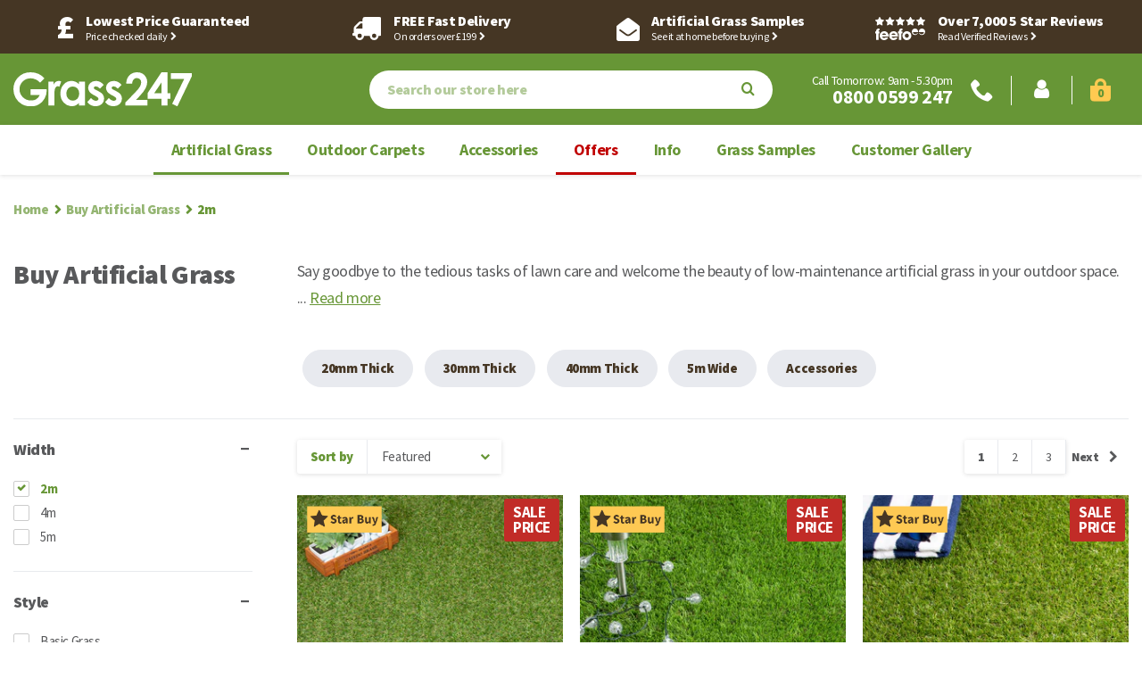

--- FILE ---
content_type: text/html; charset=utf-8
request_url: https://www.grass247.co.uk/collections/artificial-grass/width_2m
body_size: 53676
content:
<!doctype html>
<!-- [if lt IE 7]><html class="no-js lt-ie9 lt-ie8 lt-ie7" lang="en"> <![endif] -->
<!-- [if IE 7]><html class="no-js lt-ie9 lt-ie8" lang="en"> <![endif] -->
<!-- [if IE 8]><html class="no-js lt-ie9" lang="en"> <![endif] -->
<!-- [if IE 9 ]><html class="ie9 no-js"> <![endif] -->
<!-- [if (gt IE 9)|!(IE)]><! -->

<html
  class="no-js"
  lang="en"
  itemscope
  itemtype="https://schema.org/WebPage">
  <!-- <![endif] -->
  <head>
    <meta charset="utf-8" />
      <!-- [if IE]><meta http-equiv='X-UA-Compatible' content='IE=edge,chrome=1' /><![endif] -->
    <meta name="viewport" content="width=device-width, initial-scale=1.0, maximum-scale=1.0, shrink-to-fit=no, user-scalable=no" />
     <!-- Pandectes Code -->
    <script src="//www.grass247.co.uk/cdn/shop/files/pandectes-rules.js?v=651167476931975206"></script>
    <title>
      Buy Cheap Artificial Grass &amp; Fake Turf Online | Grass247
        &ndash; tagged "Width_2m"
      
      
    </title>
    
      <meta name="description" content="Buy cheap artificial grass at Grass247. We have over 30 variations of artificial lawn products with FREE fast delivery and free samples available!" />
    

	
	

	

  

	

	

		
			<link rel="canonical" href="https://www.grass247.co.uk/collections/artificial-grass" />
		
	

	
<meta name="mobile-web-app-capable" content="yes">
    <meta name="apple-mobile-web-app-capable" content="yes">
    <meta http-equiv="Accept-CH" content="DPR,Width,Viewport-Width">
    <meta name="language" content="english">
    <link rel="preconnect" href="//www.google-analytics.com">
    <link rel="preconnect" href="//ajax.googleapis.com">
    <link rel="preconnect" href="//fonts.googleapis.com">
    <link rel="preconnect" href="//api.feefo.com">
    <link rel="preconnect" href="//cdn.shopify.com">


    
    <meta name="format-detection" content="telephone=no">
    

    
    
  <meta property="og:title" content="Buy Cheap Artificial Grass &amp; Fake Turf Online | Grass247" />
  <meta property="og:type" content="website" />



<meta property="og:description" content="Buy cheap artificial grass at Grass247. We have over 30 variations of artificial lawn products with FREE fast delivery and free samples available!" />

<meta property="og:url" content="https://www.grass247.co.uk/collections/artificial-grass/width_2m" />
<meta property="og:site_name" content="Grass247" /> 
 

    <script>window.performance && window.performance.mark && window.performance.mark('shopify.content_for_header.start');</script><meta id="shopify-digital-wallet" name="shopify-digital-wallet" content="/59879555242/digital_wallets/dialog">
<meta name="shopify-checkout-api-token" content="9a95cc67216c5fbd0e3876b1c246f50a">
<meta id="in-context-paypal-metadata" data-shop-id="59879555242" data-venmo-supported="false" data-environment="production" data-locale="en_US" data-paypal-v4="true" data-currency="GBP">
<link rel="alternate" type="application/atom+xml" title="Feed" href="/collections/artificial-grass/width_2m.atom" />
<link rel="next" href="/collections/artificial-grass/width_2m?page=2">
<link rel="alternate" type="application/json+oembed" href="https://www.grass247.co.uk/collections/artificial-grass/width_2m.oembed">
<script async="async" src="/checkouts/internal/preloads.js?locale=en-GB"></script>
<link rel="preconnect" href="https://shop.app" crossorigin="anonymous">
<script async="async" src="https://shop.app/checkouts/internal/preloads.js?locale=en-GB&shop_id=59879555242" crossorigin="anonymous"></script>
<script id="apple-pay-shop-capabilities" type="application/json">{"shopId":59879555242,"countryCode":"GB","currencyCode":"GBP","merchantCapabilities":["supports3DS"],"merchantId":"gid:\/\/shopify\/Shop\/59879555242","merchantName":"Grass247","requiredBillingContactFields":["postalAddress","email","phone"],"requiredShippingContactFields":["postalAddress","email","phone"],"shippingType":"shipping","supportedNetworks":["visa","masterCard"],"total":{"type":"pending","label":"Grass247","amount":"1.00"},"shopifyPaymentsEnabled":true,"supportsSubscriptions":true}</script>
<script id="shopify-features" type="application/json">{"accessToken":"9a95cc67216c5fbd0e3876b1c246f50a","betas":["rich-media-storefront-analytics"],"domain":"www.grass247.co.uk","predictiveSearch":true,"shopId":59879555242,"locale":"en"}</script>
<script>var Shopify = Shopify || {};
Shopify.shop = "online-grass-peterborough.myshopify.com";
Shopify.locale = "en";
Shopify.currency = {"active":"GBP","rate":"1.0"};
Shopify.country = "GB";
Shopify.theme = {"name":"Juno\/Production | 03\/11\/2025, 13:02","id":132547018922,"schema_name":null,"schema_version":null,"theme_store_id":null,"role":"main"};
Shopify.theme.handle = "null";
Shopify.theme.style = {"id":null,"handle":null};
Shopify.cdnHost = "www.grass247.co.uk/cdn";
Shopify.routes = Shopify.routes || {};
Shopify.routes.root = "/";</script>
<script type="module">!function(o){(o.Shopify=o.Shopify||{}).modules=!0}(window);</script>
<script>!function(o){function n(){var o=[];function n(){o.push(Array.prototype.slice.apply(arguments))}return n.q=o,n}var t=o.Shopify=o.Shopify||{};t.loadFeatures=n(),t.autoloadFeatures=n()}(window);</script>
<script>
  window.ShopifyPay = window.ShopifyPay || {};
  window.ShopifyPay.apiHost = "shop.app\/pay";
  window.ShopifyPay.redirectState = null;
</script>
<script id="shop-js-analytics" type="application/json">{"pageType":"collection"}</script>
<script defer="defer" async type="module" src="//www.grass247.co.uk/cdn/shopifycloud/shop-js/modules/v2/client.init-shop-cart-sync_C5BV16lS.en.esm.js"></script>
<script defer="defer" async type="module" src="//www.grass247.co.uk/cdn/shopifycloud/shop-js/modules/v2/chunk.common_CygWptCX.esm.js"></script>
<script type="module">
  await import("//www.grass247.co.uk/cdn/shopifycloud/shop-js/modules/v2/client.init-shop-cart-sync_C5BV16lS.en.esm.js");
await import("//www.grass247.co.uk/cdn/shopifycloud/shop-js/modules/v2/chunk.common_CygWptCX.esm.js");

  window.Shopify.SignInWithShop?.initShopCartSync?.({"fedCMEnabled":true,"windoidEnabled":true});

</script>
<script>
  window.Shopify = window.Shopify || {};
  if (!window.Shopify.featureAssets) window.Shopify.featureAssets = {};
  window.Shopify.featureAssets['shop-js'] = {"shop-cart-sync":["modules/v2/client.shop-cart-sync_ZFArdW7E.en.esm.js","modules/v2/chunk.common_CygWptCX.esm.js"],"init-fed-cm":["modules/v2/client.init-fed-cm_CmiC4vf6.en.esm.js","modules/v2/chunk.common_CygWptCX.esm.js"],"shop-button":["modules/v2/client.shop-button_tlx5R9nI.en.esm.js","modules/v2/chunk.common_CygWptCX.esm.js"],"shop-cash-offers":["modules/v2/client.shop-cash-offers_DOA2yAJr.en.esm.js","modules/v2/chunk.common_CygWptCX.esm.js","modules/v2/chunk.modal_D71HUcav.esm.js"],"init-windoid":["modules/v2/client.init-windoid_sURxWdc1.en.esm.js","modules/v2/chunk.common_CygWptCX.esm.js"],"shop-toast-manager":["modules/v2/client.shop-toast-manager_ClPi3nE9.en.esm.js","modules/v2/chunk.common_CygWptCX.esm.js"],"init-shop-email-lookup-coordinator":["modules/v2/client.init-shop-email-lookup-coordinator_B8hsDcYM.en.esm.js","modules/v2/chunk.common_CygWptCX.esm.js"],"init-shop-cart-sync":["modules/v2/client.init-shop-cart-sync_C5BV16lS.en.esm.js","modules/v2/chunk.common_CygWptCX.esm.js"],"avatar":["modules/v2/client.avatar_BTnouDA3.en.esm.js"],"pay-button":["modules/v2/client.pay-button_FdsNuTd3.en.esm.js","modules/v2/chunk.common_CygWptCX.esm.js"],"init-customer-accounts":["modules/v2/client.init-customer-accounts_DxDtT_ad.en.esm.js","modules/v2/client.shop-login-button_C5VAVYt1.en.esm.js","modules/v2/chunk.common_CygWptCX.esm.js","modules/v2/chunk.modal_D71HUcav.esm.js"],"init-shop-for-new-customer-accounts":["modules/v2/client.init-shop-for-new-customer-accounts_ChsxoAhi.en.esm.js","modules/v2/client.shop-login-button_C5VAVYt1.en.esm.js","modules/v2/chunk.common_CygWptCX.esm.js","modules/v2/chunk.modal_D71HUcav.esm.js"],"shop-login-button":["modules/v2/client.shop-login-button_C5VAVYt1.en.esm.js","modules/v2/chunk.common_CygWptCX.esm.js","modules/v2/chunk.modal_D71HUcav.esm.js"],"init-customer-accounts-sign-up":["modules/v2/client.init-customer-accounts-sign-up_CPSyQ0Tj.en.esm.js","modules/v2/client.shop-login-button_C5VAVYt1.en.esm.js","modules/v2/chunk.common_CygWptCX.esm.js","modules/v2/chunk.modal_D71HUcav.esm.js"],"shop-follow-button":["modules/v2/client.shop-follow-button_Cva4Ekp9.en.esm.js","modules/v2/chunk.common_CygWptCX.esm.js","modules/v2/chunk.modal_D71HUcav.esm.js"],"checkout-modal":["modules/v2/client.checkout-modal_BPM8l0SH.en.esm.js","modules/v2/chunk.common_CygWptCX.esm.js","modules/v2/chunk.modal_D71HUcav.esm.js"],"lead-capture":["modules/v2/client.lead-capture_Bi8yE_yS.en.esm.js","modules/v2/chunk.common_CygWptCX.esm.js","modules/v2/chunk.modal_D71HUcav.esm.js"],"shop-login":["modules/v2/client.shop-login_D6lNrXab.en.esm.js","modules/v2/chunk.common_CygWptCX.esm.js","modules/v2/chunk.modal_D71HUcav.esm.js"],"payment-terms":["modules/v2/client.payment-terms_CZxnsJam.en.esm.js","modules/v2/chunk.common_CygWptCX.esm.js","modules/v2/chunk.modal_D71HUcav.esm.js"]};
</script>
<script>(function() {
  var isLoaded = false;
  function asyncLoad() {
    if (isLoaded) return;
    isLoaded = true;
    var urls = ["https:\/\/sbzstag.cirkleinc.com\/?shop=online-grass-peterborough.myshopify.com","https:\/\/s3.eu-west-1.amazonaws.com\/production-klarna-il-shopify-osm\/7bec47374bc1cb6b6338dfd4d69e7bffd4f4b70b\/online-grass-peterborough.myshopify.com-1748532983742.js?shop=online-grass-peterborough.myshopify.com"];
    for (var i = 0; i < urls.length; i++) {
      var s = document.createElement('script');
      s.type = 'text/javascript';
      s.async = true;
      s.src = urls[i];
      var x = document.getElementsByTagName('script')[0];
      x.parentNode.insertBefore(s, x);
    }
  };
  if(window.attachEvent) {
    window.attachEvent('onload', asyncLoad);
  } else {
    window.addEventListener('load', asyncLoad, false);
  }
})();</script>
<script id="__st">var __st={"a":59879555242,"offset":0,"reqid":"685ac796-558d-488d-91b6-502571294e86-1768599277","pageurl":"www.grass247.co.uk\/collections\/artificial-grass\/width_2m","u":"ba81755dd8b2","p":"collection","rtyp":"collection","rid":277002748074};</script>
<script>window.ShopifyPaypalV4VisibilityTracking = true;</script>
<script id="captcha-bootstrap">!function(){'use strict';const t='contact',e='account',n='new_comment',o=[[t,t],['blogs',n],['comments',n],[t,'customer']],c=[[e,'customer_login'],[e,'guest_login'],[e,'recover_customer_password'],[e,'create_customer']],r=t=>t.map((([t,e])=>`form[action*='/${t}']:not([data-nocaptcha='true']) input[name='form_type'][value='${e}']`)).join(','),a=t=>()=>t?[...document.querySelectorAll(t)].map((t=>t.form)):[];function s(){const t=[...o],e=r(t);return a(e)}const i='password',u='form_key',d=['recaptcha-v3-token','g-recaptcha-response','h-captcha-response',i],f=()=>{try{return window.sessionStorage}catch{return}},m='__shopify_v',_=t=>t.elements[u];function p(t,e,n=!1){try{const o=window.sessionStorage,c=JSON.parse(o.getItem(e)),{data:r}=function(t){const{data:e,action:n}=t;return t[m]||n?{data:e,action:n}:{data:t,action:n}}(c);for(const[e,n]of Object.entries(r))t.elements[e]&&(t.elements[e].value=n);n&&o.removeItem(e)}catch(o){console.error('form repopulation failed',{error:o})}}const l='form_type',E='cptcha';function T(t){t.dataset[E]=!0}const w=window,h=w.document,L='Shopify',v='ce_forms',y='captcha';let A=!1;((t,e)=>{const n=(g='f06e6c50-85a8-45c8-87d0-21a2b65856fe',I='https://cdn.shopify.com/shopifycloud/storefront-forms-hcaptcha/ce_storefront_forms_captcha_hcaptcha.v1.5.2.iife.js',D={infoText:'Protected by hCaptcha',privacyText:'Privacy',termsText:'Terms'},(t,e,n)=>{const o=w[L][v],c=o.bindForm;if(c)return c(t,g,e,D).then(n);var r;o.q.push([[t,g,e,D],n]),r=I,A||(h.body.append(Object.assign(h.createElement('script'),{id:'captcha-provider',async:!0,src:r})),A=!0)});var g,I,D;w[L]=w[L]||{},w[L][v]=w[L][v]||{},w[L][v].q=[],w[L][y]=w[L][y]||{},w[L][y].protect=function(t,e){n(t,void 0,e),T(t)},Object.freeze(w[L][y]),function(t,e,n,w,h,L){const[v,y,A,g]=function(t,e,n){const i=e?o:[],u=t?c:[],d=[...i,...u],f=r(d),m=r(i),_=r(d.filter((([t,e])=>n.includes(e))));return[a(f),a(m),a(_),s()]}(w,h,L),I=t=>{const e=t.target;return e instanceof HTMLFormElement?e:e&&e.form},D=t=>v().includes(t);t.addEventListener('submit',(t=>{const e=I(t);if(!e)return;const n=D(e)&&!e.dataset.hcaptchaBound&&!e.dataset.recaptchaBound,o=_(e),c=g().includes(e)&&(!o||!o.value);(n||c)&&t.preventDefault(),c&&!n&&(function(t){try{if(!f())return;!function(t){const e=f();if(!e)return;const n=_(t);if(!n)return;const o=n.value;o&&e.removeItem(o)}(t);const e=Array.from(Array(32),(()=>Math.random().toString(36)[2])).join('');!function(t,e){_(t)||t.append(Object.assign(document.createElement('input'),{type:'hidden',name:u})),t.elements[u].value=e}(t,e),function(t,e){const n=f();if(!n)return;const o=[...t.querySelectorAll(`input[type='${i}']`)].map((({name:t})=>t)),c=[...d,...o],r={};for(const[a,s]of new FormData(t).entries())c.includes(a)||(r[a]=s);n.setItem(e,JSON.stringify({[m]:1,action:t.action,data:r}))}(t,e)}catch(e){console.error('failed to persist form',e)}}(e),e.submit())}));const S=(t,e)=>{t&&!t.dataset[E]&&(n(t,e.some((e=>e===t))),T(t))};for(const o of['focusin','change'])t.addEventListener(o,(t=>{const e=I(t);D(e)&&S(e,y())}));const B=e.get('form_key'),M=e.get(l),P=B&&M;t.addEventListener('DOMContentLoaded',(()=>{const t=y();if(P)for(const e of t)e.elements[l].value===M&&p(e,B);[...new Set([...A(),...v().filter((t=>'true'===t.dataset.shopifyCaptcha))])].forEach((e=>S(e,t)))}))}(h,new URLSearchParams(w.location.search),n,t,e,['guest_login'])})(!0,!0)}();</script>
<script integrity="sha256-4kQ18oKyAcykRKYeNunJcIwy7WH5gtpwJnB7kiuLZ1E=" data-source-attribution="shopify.loadfeatures" defer="defer" src="//www.grass247.co.uk/cdn/shopifycloud/storefront/assets/storefront/load_feature-a0a9edcb.js" crossorigin="anonymous"></script>
<script crossorigin="anonymous" defer="defer" src="//www.grass247.co.uk/cdn/shopifycloud/storefront/assets/shopify_pay/storefront-65b4c6d7.js?v=20250812"></script>
<script data-source-attribution="shopify.dynamic_checkout.dynamic.init">var Shopify=Shopify||{};Shopify.PaymentButton=Shopify.PaymentButton||{isStorefrontPortableWallets:!0,init:function(){window.Shopify.PaymentButton.init=function(){};var t=document.createElement("script");t.src="https://www.grass247.co.uk/cdn/shopifycloud/portable-wallets/latest/portable-wallets.en.js",t.type="module",document.head.appendChild(t)}};
</script>
<script data-source-attribution="shopify.dynamic_checkout.buyer_consent">
  function portableWalletsHideBuyerConsent(e){var t=document.getElementById("shopify-buyer-consent"),n=document.getElementById("shopify-subscription-policy-button");t&&n&&(t.classList.add("hidden"),t.setAttribute("aria-hidden","true"),n.removeEventListener("click",e))}function portableWalletsShowBuyerConsent(e){var t=document.getElementById("shopify-buyer-consent"),n=document.getElementById("shopify-subscription-policy-button");t&&n&&(t.classList.remove("hidden"),t.removeAttribute("aria-hidden"),n.addEventListener("click",e))}window.Shopify?.PaymentButton&&(window.Shopify.PaymentButton.hideBuyerConsent=portableWalletsHideBuyerConsent,window.Shopify.PaymentButton.showBuyerConsent=portableWalletsShowBuyerConsent);
</script>
<script data-source-attribution="shopify.dynamic_checkout.cart.bootstrap">document.addEventListener("DOMContentLoaded",(function(){function t(){return document.querySelector("shopify-accelerated-checkout-cart, shopify-accelerated-checkout")}if(t())Shopify.PaymentButton.init();else{new MutationObserver((function(e,n){t()&&(Shopify.PaymentButton.init(),n.disconnect())})).observe(document.body,{childList:!0,subtree:!0})}}));
</script>
<link id="shopify-accelerated-checkout-styles" rel="stylesheet" media="screen" href="https://www.grass247.co.uk/cdn/shopifycloud/portable-wallets/latest/accelerated-checkout-backwards-compat.css" crossorigin="anonymous">
<style id="shopify-accelerated-checkout-cart">
        #shopify-buyer-consent {
  margin-top: 1em;
  display: inline-block;
  width: 100%;
}

#shopify-buyer-consent.hidden {
  display: none;
}

#shopify-subscription-policy-button {
  background: none;
  border: none;
  padding: 0;
  text-decoration: underline;
  font-size: inherit;
  cursor: pointer;
}

#shopify-subscription-policy-button::before {
  box-shadow: none;
}

      </style>

<script>window.performance && window.performance.mark && window.performance.mark('shopify.content_for_header.end');</script>

    <!-- [if lt IE 9]>
    <script src="//html5shiv.googlecode.com/svn/trunk/html5.js" type="text/javascript"></script><![endif] -->
    <script src="//www.grass247.co.uk/cdn/shop/t/74/assets/jquery.min.js?v=32460426840832490021669727183"></script>
    <script src="//www.grass247.co.uk/cdn/shop/t/74/assets/jquery-ui.min.js?v=136508154299869935171669727183"></script>
    <script src="//www.grass247.co.uk/cdn/shop/t/74/assets/owl.carousel.js?v=170483282425097086621669727197"></script>
    <script src="//www.grass247.co.uk/cdn/shopifycloud/storefront/assets/themes_support/shopify_common-5f594365.js" defer></script>
    

    <!-- Additional Shopify helpers that will likely be added to the global shopify_common.js some day soon. -->
    <script src="//www.grass247.co.uk/cdn/shopifycloud/storefront/assets/themes_support/option_selection-b017cd28.js"></script>

    <link
      rel="apple-touch-icon"
      sizes="57x57"
      href="//www.grass247.co.uk/cdn/shop/t/74/assets/apple-icon-57x57.png?v=108249171896231208511669727113">
    <link
      rel="apple-touch-icon"
      sizes="60x60"
      href="//www.grass247.co.uk/cdn/shop/t/74/assets/apple-icon-60x60.png?v=118331851844531721181669727114">
    <link
      rel="apple-touch-icon"
      sizes="72x72"
      href="//www.grass247.co.uk/cdn/shop/t/74/assets/apple-icon-72x72.png?v=111037572134091998291669727114">
    <link
      rel="apple-touch-icon"
      sizes="76x76"
      href="//www.grass247.co.uk/cdn/shop/t/74/assets/apple-icon-76x76.png?v=14633045504915180231669727115">
    <link
      rel="apple-touch-icon"
      sizes="114x114"
      href="//www.grass247.co.uk/cdn/shop/t/74/assets/apple-icon-114x114.png?v=144653823976113011111669727110">
    <link
      rel="apple-touch-icon"
      sizes="120x120"
      href="//www.grass247.co.uk/cdn/shop/t/74/assets/apple-icon-120x120.png?v=21312181606527770481669727111">
    <link
      rel="apple-touch-icon"
      sizes="144x144"
      href="//www.grass247.co.uk/cdn/shop/t/74/assets/apple-icon-144x144.png?v=133577600918588241761669727111">
    <link
      rel="apple-touch-icon"
      sizes="152x152"
      href="//www.grass247.co.uk/cdn/shop/t/74/assets/apple-icon-152x152.png?v=144329665835501062671669727112">
    <link
      rel="apple-touch-icon"
      sizes="180x180"
      href="//www.grass247.co.uk/cdn/shop/t/74/assets/apple-icon-180x180.png?v=147305188241180500001669727113">
    <link
      rel="icon"
      type="image/png"
      sizes="192x192"
      href="//www.grass247.co.uk/cdn/shop/t/74/assets/android-icon-192x192.png?v=104979839093568436351669727107">
    <link
      rel="icon"
      type="image/png"
      sizes="32x32"
      href="//www.grass247.co.uk/cdn/shop/t/74/assets/favicon-32x32.png?v=95233260095936549081669727141">
    <link
      rel="icon"
      type="image/png"
      sizes="96x96"
      href="//www.grass247.co.uk/cdn/shop/t/74/assets/favicon-96x96.png?v=132315557493299410661669727145">
    <link
      rel="icon"
      type="image/png"
      sizes="16x16"
      href="//www.grass247.co.uk/cdn/shop/t/74/assets/favicon-16x16.png?v=111943014632455390351669727139">
    <link rel="manifest" href="//www.grass247.co.uk/cdn/shop/t/74/assets/manifest.json?v=170153710576350459501669727190">
    <meta name="msapplication-TileColor" content="#ffffff">
    <meta name="msapplication-TileImage" content="//www.grass247.co.uk/cdn/shop/t/74/assets/ms-icon-144x144.png?v=87235822108248857051669727193">
    <meta name="theme-color" content="#ffffff">

    <link href="https://fonts.googleapis.com/css?family=Source+Sans+Pro:300,400,600,700,900%7CMaterial+Icons&display=swap" rel="stylesheet">

    <meta name="google-site-verification" content="iFZf-C-RcT5jTo819oqNN5divbHwKSobCyIXDV45jEU" />


    <!-- Hotjar Tracking Code for https://www.grass247.co.uk -->
    <script>
          (function(h,o,t,j,a,r){
        h.hj=h.hj||function(){(h.hj.q=h.hj.q||[]).push(arguments)};
        h._hjSettings={hjid:1672919,hjsv:6};
        a=o.getElementsByTagName('head')[0];
        r=o.createElement('script');r.async=1;
        r.src=t+h._hjSettings.hjid+j+h._hjSettings.hjsv;
        a.appendChild(r);
          })(window,document,'https://static.hotjar.com/c/hotjar-','.js?sv=');
    </script>

    <!-- Bing UET -->
    <script type="b44aa3f0970af493f74195f4-text/javascript">
      (function(w,d,t,r,u){var f,n,i;w[u]=w[u]||[],f=function(){var o={ti:"13018638"};o.q=w[u],w[u]=new UET(o),w[u].push("pageLoad")},n=d.createElement(t),n.src=r,n.async=1,n.onload=n.onreadystatechange=function(){var s=this.readyState;s&&s!=="loaded"&&s!=="complete"||(f(),n.onload=n.onreadystatechange=null)},i=d.getElementsByTagName(t)[0],i.parentNode.insertBefore(n,i)})(window,document,"script","//bat.bing.com/bat.js","uetq");
    </script>
    <script
      async
      src="https://eu-library.klarnaservices.com/lib.js"
      data-client-id="89ca3c1d-4c24-563a-9f10-46d15ec2ff90"
      onload="onKlarnaLoad()"></script>
    <script>
          function onKlarnaLoad() {
      window.KlarnaOnsiteService = window.KlarnaOnsiteService || [];
      if (window.Klarna?.OnsiteMessaging?.refresh) window.Klarna.OnsiteMessaging.refresh();
          }

          let tries = 0;
          const monkeyPatchKlarna = () => {
      if (typeof KOSMApp == "undefined") {
        if (tries === 120) return; // Stop trying after 30s
        setTimeout(monkeyPatchKlarna, 250);
        tries += 1;
        return;
      }
      const original = KOSMApp.getDataPurchaseAmount;
      KOSMApp.getDataPurchaseAmount = function () {
        const purchaseAmount = original.call(this);
        return purchaseAmount == window.KlarnaThemeGlobals.data_purchase_amount
          ? purchaseAmount
          : window.KlarnaThemeGlobals.data_purchase_amount;
      }
          }
          window.addEventListener("load", monkeyPatchKlarna);
          const localeStrings = {
            "in_progress_html": "Spend <b>{{ money }}</b> more for Free Standard Delivery*",
            "free_sample_html": "Order up to 6 <b>FREE</b> Samples. Postage £1.00",
            "completed": "Your order qualifies for Free Standard Delivery"
          }
    </script><script type="text/javascript">
  Shopify.moneyFormat = "£{{amount}}";
</script><style data-shopify>:root {
    /* Colors */
    --c-highlight: #191919;

    --c-primary: #222;
    --c-primary-inverse: #FFF;
    --c-secondary: #333333;
    --c-secondary-inverse: #FFF;

    --c-border-light: #dbdee9;
    --c-border-dark: #ccc;

    --c-pricing-sale: #B71C1C;
    --c-pricing-compare: #b3b3b3;
    --c-pricing-sale-inverse: #FF3D3D;
    --c-pricing-compare-inverse: #C6C6C6;
  }

  input[type="number"][data-no-spin-buttons] {
    -moz-appearance: textfield;
  }

  input[type="number"][data-no-spin-buttons]::-webkit-inner-spin-button,
  input[type="number"][data-no-spin-buttons]::-webkit-outer-spin-button {
    margin: 0;
    appearance: none !important;
  }</style>




  <script type="application/json" data-public-path="//www.grass247.co.uk/cdn/shop/t/74/">{"assets/product-stars.min.js":"?v=170750794331075240101752145576","assets/product-details.min.js":"?v=41451829099631282061752145575","assets/product-calculator.min.js":"?v=94841406351864084741752145575","assets/section-checkout.min.css":"?v=91118720433462792621762174931","assets/main.min.css":"?v=27567141964446977321762174930","assets/main.min.js":"?v=140230321967523156331760517136","assets/461.min.js":"?v=91216138964984821841752145571"}</script>







  

  
    
    
      <link rel="modulepreload" href="//www.grass247.co.uk/cdn/shop/t/74/assets/main.min.js?v=140230321967523156331760517136" as="script">
    
    <script src="//www.grass247.co.uk/cdn/shop/t/74/assets/main.min.js?v=140230321967523156331760517136" type="module" defer></script>
  







  
    <link href="//www.grass247.co.uk/cdn/shop/t/74/assets/main.min.css?v=27567141964446977321762174930" rel="stylesheet" type="text/css" media="all" />
  

  


<!-- Google tag (gtag.js) -->
    <script async src=https://www.googletagmanager.com/gtag/js?id=AW-990109231></script>
    <script>
          window.dataLayer = window.dataLayer || [];
          function gtag(){dataLayer.push(arguments);}
          gtag('js', new Date());
          gtag('config', 'AW-990109231');
    </script>

<script>
document.addEventListener("DOMContentLoaded", function () {
    document.addEventListener("click", function (event) {
        let element = event.target.closest('[data-essential-upsell-element="image-container"], [data-essential-upsell-element="title"]');

        if (element) {
            event.preventDefault(); // Stop default click behavior

            let link = element.closest("a"); // Get the closest <a> tag
            if (link && link.href) {
                link.removeAttribute("target"); // Remove forced new tab behavior
                link.setAttribute("target", "_self"); // Ensure same-tab navigation

                // Force navigation in the same tab
                window.location.href = link.href;
            }
        }
    }, true); // Captures events before other scripts
});
</script>
  <!-- BEGIN app block: shopify://apps/pandectes-gdpr/blocks/banner/58c0baa2-6cc1-480c-9ea6-38d6d559556a -->
  
    
      <!-- TCF is active, scripts are loaded above -->
      
        <script>
          if (!window.PandectesRulesSettings) {
            window.PandectesRulesSettings = {"store":{"id":59879555242,"adminMode":false,"headless":false,"storefrontRootDomain":"","checkoutRootDomain":"","storefrontAccessToken":""},"banner":{"revokableTrigger":false,"cookiesBlockedByDefault":"7","hybridStrict":false,"isActive":true},"geolocation":{"brOnly":false,"caOnly":false,"chOnly":false,"euOnly":false,"jpOnly":false,"thOnly":false,"canadaOnly":false,"canadaLaw25":false,"canadaPipeda":false,"globalVisibility":true},"blocker":{"isActive":true,"googleConsentMode":{"isActive":true,"id":"","analyticsId":"","adwordsId":"","adStorageCategory":4,"analyticsStorageCategory":2,"functionalityStorageCategory":1,"personalizationStorageCategory":1,"securityStorageCategory":0,"customEvent":true,"redactData":true,"urlPassthrough":false,"dataLayerProperty":"dataLayer","waitForUpdate":500,"useNativeChannel":false,"debugMode":false},"facebookPixel":{"isActive":false,"id":"","ldu":false},"microsoft":{"isActive":true,"uetTags":""},"clarity":{},"rakuten":{"isActive":false,"cmp":false,"ccpa":false},"gpcIsActive":false,"klaviyoIsActive":false,"defaultBlocked":7,"patterns":{"whiteList":[],"blackList":{"1":["static.hotjar.com/c/hotjar"],"2":[],"4":[],"8":[]},"iframesWhiteList":[],"iframesBlackList":{"1":[],"2":[],"4":[],"8":[]},"beaconsWhiteList":[],"beaconsBlackList":{"1":[],"2":[],"4":[],"8":[]}}}};
            const rulesScript = document.createElement('script');
            window.PandectesRulesSettings.auto = true;
            rulesScript.src = "https://cdn.shopify.com/extensions/019bc749-4c9e-7aaa-abf7-8a60b2cb0053/gdpr-224/assets/pandectes-rules.js";
            const firstChild = document.head.firstChild;
            document.head.insertBefore(rulesScript, firstChild);
          }
        </script>
      
      <script>
        
          window.PandectesSettings = {"store":{"id":59879555242,"plan":"premium","theme":"Juno/Production | 22/05/2025, 11:13","primaryLocale":"en","adminMode":false,"headless":false,"storefrontRootDomain":"","checkoutRootDomain":"","storefrontAccessToken":""},"tsPublished":1760298664,"declaration":{"showPurpose":false,"showProvider":false,"declIntroText":"We use cookies to optimize website functionality, analyze the performance, and provide personalized experience to you. Some cookies are essential to make the website operate and function correctly. Those cookies cannot be disabled. In this window you can manage your preference of cookies.","showDateGenerated":true},"language":{"unpublished":[],"languageMode":"Single","fallbackLanguage":"en","languageDetection":"browser","languagesSupported":[]},"texts":{"managed":{"headerText":{"en":"We respect your privacy"},"consentText":{"en":"This website uses cookies to ensure you get the best experience."},"linkText":{"en":"Learn more"},"imprintText":{"en":"Imprint"},"googleLinkText":{"en":"Google's Privacy Terms"},"allowButtonText":{"en":"Accept"},"denyButtonText":{"en":"Decline"},"dismissButtonText":{"en":"Ok"},"leaveSiteButtonText":{"en":"Leave this site"},"preferencesButtonText":{"en":"Manage Preferences"},"cookiePolicyText":{"en":"Cookie policy"},"preferencesPopupTitleText":{"en":"Manage consent preferences"},"preferencesPopupIntroText":{"en":"We use cookies to optimize website functionality, analyze the performance, and provide personalized experience to you. Some cookies are essential to make the website operate and function correctly. Those cookies cannot be disabled. In this window you can manage your preference of cookies."},"preferencesPopupSaveButtonText":{"en":"Save preferences"},"preferencesPopupCloseButtonText":{"en":"Close"},"preferencesPopupAcceptAllButtonText":{"en":"Accept all"},"preferencesPopupRejectAllButtonText":{"en":"Reject all"},"cookiesDetailsText":{"en":"Cookies details"},"preferencesPopupAlwaysAllowedText":{"en":"Always allowed"},"accessSectionParagraphText":{"en":"You have the right to request access to your data at any time."},"accessSectionTitleText":{"en":"Data portability"},"accessSectionAccountInfoActionText":{"en":"Personal data"},"accessSectionDownloadReportActionText":{"en":"Request export"},"accessSectionGDPRRequestsActionText":{"en":"Data subject requests"},"accessSectionOrdersRecordsActionText":{"en":"Orders"},"rectificationSectionParagraphText":{"en":"You have the right to request your data to be updated whenever you think it is appropriate."},"rectificationSectionTitleText":{"en":"Data Rectification"},"rectificationCommentPlaceholder":{"en":"Describe what you want to be updated"},"rectificationCommentValidationError":{"en":"Comment is required"},"rectificationSectionEditAccountActionText":{"en":"Request an update"},"erasureSectionTitleText":{"en":"Right to be forgotten"},"erasureSectionParagraphText":{"en":"You have the right to ask all your data to be erased. After that, you will no longer be able to access your account."},"erasureSectionRequestDeletionActionText":{"en":"Request personal data deletion"},"consentDate":{"en":"Consent date"},"consentId":{"en":"Consent ID"},"consentSectionChangeConsentActionText":{"en":"Change consent preference"},"consentSectionConsentedText":{"en":"You consented to the cookies policy of this website on"},"consentSectionNoConsentText":{"en":"You have not consented to the cookies policy of this website."},"consentSectionTitleText":{"en":"Your cookie consent"},"consentStatus":{"en":"Consent preference"},"confirmationFailureMessage":{"en":"Your request was not verified. Please try again and if problem persists, contact store owner for assistance"},"confirmationFailureTitle":{"en":"A problem occurred"},"confirmationSuccessMessage":{"en":"We will soon get back to you as to your request."},"confirmationSuccessTitle":{"en":"Your request is verified"},"guestsSupportEmailFailureMessage":{"en":"Your request was not submitted. Please try again and if problem persists, contact store owner for assistance."},"guestsSupportEmailFailureTitle":{"en":"A problem occurred"},"guestsSupportEmailPlaceholder":{"en":"E-mail address"},"guestsSupportEmailSuccessMessage":{"en":"If you are registered as a customer of this store, you will soon receive an email with instructions on how to proceed."},"guestsSupportEmailSuccessTitle":{"en":"Thank you for your request"},"guestsSupportEmailValidationError":{"en":"Email is not valid"},"guestsSupportInfoText":{"en":"Please login with your customer account to further proceed."},"submitButton":{"en":"Submit"},"submittingButton":{"en":"Submitting..."},"cancelButton":{"en":"Cancel"},"declIntroText":{"en":"We use cookies to optimize website functionality, analyze the performance, and provide personalized experience to you. Some cookies are essential to make the website operate and function correctly. Those cookies cannot be disabled. In this window you can manage your preference of cookies."},"declName":{"en":"Name"},"declPurpose":{"en":"Purpose"},"declType":{"en":"Type"},"declRetention":{"en":"Retention"},"declProvider":{"en":"Provider"},"declFirstParty":{"en":"First-party"},"declThirdParty":{"en":"Third-party"},"declSeconds":{"en":"seconds"},"declMinutes":{"en":"minutes"},"declHours":{"en":"hours"},"declDays":{"en":"days"},"declWeeks":{"en":"week(s)"},"declMonths":{"en":"months"},"declYears":{"en":"years"},"declSession":{"en":"Session"},"declDomain":{"en":"Domain"},"declPath":{"en":"Path"}},"categories":{"strictlyNecessaryCookiesTitleText":{"en":"Strictly necessary cookies"},"strictlyNecessaryCookiesDescriptionText":{"en":"These cookies are essential in order to enable you to move around the website and use its features, such as accessing secure areas of the website. The website cannot function properly without these cookies."},"functionalityCookiesTitleText":{"en":"Functional cookies"},"functionalityCookiesDescriptionText":{"en":"These cookies enable the site to provide enhanced functionality and personalisation. They may be set by us or by third party providers whose services we have added to our pages. If you do not allow these cookies then some or all of these services may not function properly."},"performanceCookiesTitleText":{"en":"Performance cookies"},"performanceCookiesDescriptionText":{"en":"These cookies enable us to monitor and improve the performance of our website. For example, they allow us to count visits, identify traffic sources and see which parts of the site are most popular."},"targetingCookiesTitleText":{"en":"Targeting cookies"},"targetingCookiesDescriptionText":{"en":"These cookies may be set through our site by our advertising partners. They may be used by those companies to build a profile of your interests and show you relevant adverts on other sites.    They do not store directly personal information, but are based on uniquely identifying your browser and internet device. If you do not allow these cookies, you will experience less targeted advertising."},"unclassifiedCookiesTitleText":{"en":"Unclassified cookies"},"unclassifiedCookiesDescriptionText":{"en":"Unclassified cookies are cookies that we are in the process of classifying, together with the providers of individual cookies."}},"auto":{}},"library":{"previewMode":false,"fadeInTimeout":200,"defaultBlocked":7,"showLink":false,"showImprintLink":false,"showGoogleLink":false,"enabled":true,"cookie":{"expiryDays":365,"secure":true,"domain":""},"dismissOnScroll":false,"dismissOnWindowClick":false,"dismissOnTimeout":false,"palette":{"popup":{"background":"#679636","backgroundForCalculations":{"a":1,"b":54,"g":150,"r":103},"text":"#FFFFFF"},"button":{"background":"#FFCA51","backgroundForCalculations":{"a":1,"b":81,"g":202,"r":255},"text":"#453624","textForCalculation":{"a":1,"b":36,"g":54,"r":69},"border":"transparent"}},"content":{"href":"https://online-grass-peterborough.myshopify.com/policies/privacy-policy","imprintHref":"/","close":"&#10005;","target":"","logo":""},"window":"<div role=\"dialog\" aria-labelledby=\"cookieconsent:head\" aria-describedby=\"cookieconsent:desc\" id=\"pandectes-banner\" class=\"cc-window-wrapper cc-overlay-wrapper\"><div class=\"pd-cookie-banner-window cc-window {{classes}}\"><!--googleoff: all-->{{children}}<!--googleon: all--></div></div>","compliance":{"custom":"<div class=\"cc-compliance cc-highlight\">{{preferences}}{{allow}}</div>"},"type":"custom","layouts":{"basic":"{{header}}{{message}}{{compliance}}"},"position":"overlay","theme":"classic","revokable":false,"animateRevokable":false,"revokableReset":false,"revokableLogoUrl":"https://online-grass-peterborough.myshopify.com/cdn/shop/files/pandectes-reopen-logo.png","revokablePlacement":"bottom-left","revokableMarginHorizontal":15,"revokableMarginVertical":15,"static":false,"autoAttach":true,"hasTransition":true,"blacklistPage":[""],"elements":{"close":"<button aria-label=\"Close\" type=\"button\" class=\"cc-close\">{{close}}</button>","dismiss":"<button type=\"button\" class=\"cc-btn cc-btn-decision cc-dismiss\">{{dismiss}}</button>","allow":"<button type=\"button\" class=\"cc-btn cc-btn-decision cc-allow\">{{allow}}</button>","deny":"<button type=\"button\" class=\"cc-btn cc-btn-decision cc-deny\">{{deny}}</button>","preferences":"<button type=\"button\" class=\"cc-btn cc-settings\" onclick=\"Pandectes.fn.openPreferences()\">{{preferences}}</button>"}},"geolocation":{"brOnly":false,"caOnly":false,"chOnly":false,"euOnly":false,"jpOnly":false,"thOnly":false,"canadaOnly":false,"canadaLaw25":false,"canadaPipeda":false,"globalVisibility":true},"dsr":{"guestsSupport":false,"accessSectionDownloadReportAuto":false},"banner":{"resetTs":1707731495,"extraCss":"        .cc-banner-logo {max-width: 24em!important;}    @media(min-width: 768px) {.cc-window.cc-floating{max-width: 24em!important;width: 24em!important;}}    .cc-message, .pd-cookie-banner-window .cc-header, .cc-logo {text-align: center}    .cc-window-wrapper{z-index: 2147483647;-webkit-transition: opacity 1s ease;  transition: opacity 1s ease;}    .cc-window{z-index: 2147483647;font-family: inherit;}    .pd-cookie-banner-window .cc-header{font-family: inherit;}    .pd-cp-ui{font-family: inherit; background-color: #679636;color:#FFFFFF;}    button.pd-cp-btn, a.pd-cp-btn{background-color:#FFCA51;color:#453624!important;}    input + .pd-cp-preferences-slider{background-color: rgba(255, 255, 255, 0.3)}    .pd-cp-scrolling-section::-webkit-scrollbar{background-color: rgba(255, 255, 255, 0.3)}    input:checked + .pd-cp-preferences-slider{background-color: rgba(255, 255, 255, 1)}    .pd-cp-scrolling-section::-webkit-scrollbar-thumb {background-color: rgba(255, 255, 255, 1)}    .pd-cp-ui-close{color:#FFFFFF;}    .pd-cp-preferences-slider:before{background-color: #679636}    .pd-cp-title:before {border-color: #FFFFFF!important}    .pd-cp-preferences-slider{background-color:#FFFFFF}    .pd-cp-toggle{color:#FFFFFF!important}    @media(max-width:699px) {.pd-cp-ui-close-top svg {fill: #FFFFFF}}    .pd-cp-toggle:hover,.pd-cp-toggle:visited,.pd-cp-toggle:active{color:#FFFFFF!important}    .pd-cookie-banner-window {box-shadow: 0 0 18px rgb(0 0 0 / 20%);}  .cc-settings {background:#679636!important;color: #fff!important;border: none}.pd-cp-ui-rejectAll {background:#679636 !important;}.pd-cp-ui-horizontal-buttons a:first-child {color:white !important;}.pd-cookie-banner-window, .pd-cp-ui-content {font-family: Source Sans Pro,sans-serif !important;}.pd-cp-bold-messaging:before {border-right: 2px solid #FFCA51;border-bottom: 2px solid #FFCA51;}/*@media only screen and (min-width: 1200px) {.pd-cp-ui {bottom: 30%; top:30%;width:40%; left:30%; max-height: 410px;min-height:410px !important;overlfow-y:hidden;}.pd-cp-scrolling-section {max-height: 170px;}}*/.pd-cp-ui-horizontal-buttons a:first-child {color: #394d23 !important;}","customJavascript":{},"showPoweredBy":false,"logoHeight":40,"revokableTrigger":false,"hybridStrict":false,"cookiesBlockedByDefault":"7","isActive":true,"implicitSavePreferences":true,"cookieIcon":false,"blockBots":false,"showCookiesDetails":true,"hasTransition":true,"blockingPage":false,"showOnlyLandingPage":false,"leaveSiteUrl":"https://www.google.com","linkRespectStoreLang":false},"cookies":{"0":[{"name":"keep_alive","type":"http","domain":"www.grass247.co.uk","path":"/","provider":"Shopify","firstParty":true,"retention":"30 minute(s)","session":false,"expires":30,"unit":"declMinutes","purpose":{"en":"Used in connection with buyer localization."}},{"name":"secure_customer_sig","type":"http","domain":"www.grass247.co.uk","path":"/","provider":"Shopify","firstParty":true,"retention":"1 year(s)","session":false,"expires":1,"unit":"declYears","purpose":{"en":"Used in connection with customer login."}},{"name":"localization","type":"http","domain":"www.grass247.co.uk","path":"/","provider":"Shopify","firstParty":true,"retention":"1 year(s)","session":false,"expires":1,"unit":"declYears","purpose":{"en":"Shopify store localization"}},{"name":"cart_currency","type":"http","domain":"www.grass247.co.uk","path":"/","provider":"Shopify","firstParty":true,"retention":"2 ","session":false,"expires":2,"unit":"declSession","purpose":{"en":"The cookie is necessary for the secure checkout and payment function on the website. This function is provided by shopify.com."}},{"name":"_cmp_a","type":"http","domain":".grass247.co.uk","path":"/","provider":"Shopify","firstParty":false,"retention":"1 day(s)","session":false,"expires":1,"unit":"declDays","purpose":{"en":"Used for managing customer privacy settings."}},{"name":"shopify_pay_redirect","type":"http","domain":"www.grass247.co.uk","path":"/","provider":"Shopify","firstParty":true,"retention":"1 hour(s)","session":false,"expires":1,"unit":"declHours","purpose":{"en":"The cookie is necessary for the secure checkout and payment function on the website. This function is provided by shopify.com."}},{"name":"_tracking_consent","type":"http","domain":".grass247.co.uk","path":"/","provider":"Shopify","firstParty":false,"retention":"1 year(s)","session":false,"expires":1,"unit":"declYears","purpose":{"en":"Tracking preferences."}},{"name":"_secure_session_id","type":"http","domain":"www.grass247.co.uk","path":"/","provider":"Shopify","firstParty":true,"retention":"1 month(s)","session":false,"expires":1,"unit":"declMonths","purpose":{"en":"Used in connection with navigation through a storefront."}}],"1":[{"name":"_pinterest_ct_ua","type":"http","domain":".ct.pinterest.com","path":"/","provider":"Pinterest","firstParty":false,"retention":"1 year(s)","session":false,"expires":1,"unit":"declYears","purpose":{"en":"Used to group actions across pages."}},{"name":"_hjSessionUser_1672919","type":"http","domain":".grass247.co.uk","path":"/","provider":"Hotjar","firstParty":false,"retention":"1 year(s)","session":false,"expires":1,"unit":"declYears","purpose":{"en":""}},{"name":"_hjSession_1672919","type":"http","domain":".grass247.co.uk","path":"/","provider":"Hotjar","firstParty":false,"retention":"30 minute(s)","session":false,"expires":30,"unit":"declMinutes","purpose":{"en":""}},{"name":"_hjTLDTest","type":"http","domain":"co.uk","path":"/","provider":"Hotjar","firstParty":false,"retention":"Session","session":true,"expires":1,"unit":"declSeconds","purpose":{"en":""}}],"2":[{"name":"_shopify_y","type":"http","domain":".grass247.co.uk","path":"/","provider":"Shopify","firstParty":false,"retention":"1 year(s)","session":false,"expires":1,"unit":"declYears","purpose":{"en":"Shopify analytics."}},{"name":"_orig_referrer","type":"http","domain":".grass247.co.uk","path":"/","provider":"Shopify","firstParty":false,"retention":"2 ","session":false,"expires":2,"unit":"declSession","purpose":{"en":"Tracks landing pages."}},{"name":"_shopify_s","type":"http","domain":".grass247.co.uk","path":"/","provider":"Shopify","firstParty":false,"retention":"30 minute(s)","session":false,"expires":30,"unit":"declMinutes","purpose":{"en":"Shopify analytics."}},{"name":"_gid","type":"http","domain":".grass247.co.uk","path":"/","provider":"Google","firstParty":false,"retention":"1 day(s)","session":false,"expires":1,"unit":"declDays","purpose":{"en":"Cookie is placed by Google Analytics to count and track pageviews."}},{"name":"_landing_page","type":"http","domain":".grass247.co.uk","path":"/","provider":"Shopify","firstParty":false,"retention":"2 ","session":false,"expires":2,"unit":"declSession","purpose":{"en":"Tracks landing pages."}},{"name":"_shopify_sa_t","type":"http","domain":".grass247.co.uk","path":"/","provider":"Shopify","firstParty":false,"retention":"30 minute(s)","session":false,"expires":30,"unit":"declMinutes","purpose":{"en":"Shopify analytics relating to marketing & referrals."}},{"name":"_shopify_sa_p","type":"http","domain":".grass247.co.uk","path":"/","provider":"Shopify","firstParty":false,"retention":"30 minute(s)","session":false,"expires":30,"unit":"declMinutes","purpose":{"en":"Shopify analytics relating to marketing & referrals."}},{"name":"_gat","type":"http","domain":".grass247.co.uk","path":"/","provider":"Google","firstParty":false,"retention":"1 minute(s)","session":false,"expires":1,"unit":"declMinutes","purpose":{"en":"Cookie is placed by Google Analytics to filter requests from bots."}},{"name":"_ga","type":"http","domain":".grass247.co.uk","path":"/","provider":"Google","firstParty":false,"retention":"1 year(s)","session":false,"expires":1,"unit":"declYears","purpose":{"en":"Cookie is set by Google Analytics with unknown functionality"}},{"name":"_shopify_s","type":"http","domain":"uk","path":"/","provider":"Shopify","firstParty":false,"retention":"Session","session":true,"expires":1,"unit":"declSeconds","purpose":{"en":"Shopify analytics."}},{"name":"_shopify_s","type":"http","domain":"co.uk","path":"/","provider":"Shopify","firstParty":false,"retention":"Session","session":true,"expires":1,"unit":"declSeconds","purpose":{"en":"Shopify analytics."}},{"name":"_boomr_clss","type":"html_local","domain":"https://www.grass247.co.uk","path":"/","provider":"Shopify","firstParty":true,"retention":"Local Storage","session":false,"expires":1,"unit":"declYears","purpose":{"en":"Used to monitor and optimize the performance of Shopify stores."}},{"name":"_ga_X9ZGBR2QHH","type":"http","domain":".grass247.co.uk","path":"/","provider":"Google","firstParty":false,"retention":"1 year(s)","session":false,"expires":1,"unit":"declYears","purpose":{"en":""}}],"4":[{"name":"_gcl_au","type":"http","domain":".grass247.co.uk","path":"/","provider":"Google","firstParty":false,"retention":"3 month(s)","session":false,"expires":3,"unit":"declMonths","purpose":{"en":"Cookie is placed by Google Tag Manager to track conversions."}},{"name":"test_cookie","type":"http","domain":".doubleclick.net","path":"/","provider":"Google","firstParty":false,"retention":"15 minute(s)","session":false,"expires":15,"unit":"declMinutes","purpose":{"en":"To measure the visitors’ actions after they click through from an advert. Expires after each visit."}},{"name":"_pin_unauth","type":"http","domain":".grass247.co.uk","path":"/","provider":"Pinterest","firstParty":false,"retention":"1 year(s)","session":false,"expires":1,"unit":"declYears","purpose":{"en":"Used to group actions for users who cannot be identified by Pinterest."}},{"name":"_fbp","type":"http","domain":".grass247.co.uk","path":"/","provider":"Facebook","firstParty":false,"retention":"3 month(s)","session":false,"expires":3,"unit":"declMonths","purpose":{"en":"Cookie is placed by Facebook to track visits across websites."}},{"name":"wpm-domain-test","type":"http","domain":"uk","path":"/","provider":"Shopify","firstParty":false,"retention":"Session","session":true,"expires":1,"unit":"declSeconds","purpose":{"en":"Used to test the storage of parameters about products added to the cart or payment currency"}},{"name":"wpm-domain-test","type":"http","domain":"co.uk","path":"/","provider":"Shopify","firstParty":false,"retention":"Session","session":true,"expires":1,"unit":"declSeconds","purpose":{"en":"Used to test the storage of parameters about products added to the cart or payment currency"}},{"name":"wpm-domain-test","type":"http","domain":"grass247.co.uk","path":"/","provider":"Shopify","firstParty":false,"retention":"Session","session":true,"expires":1,"unit":"declSeconds","purpose":{"en":"Used to test the storage of parameters about products added to the cart or payment currency"}},{"name":"wpm-domain-test","type":"http","domain":"www.grass247.co.uk","path":"/","provider":"Shopify","firstParty":true,"retention":"Session","session":true,"expires":1,"unit":"declSeconds","purpose":{"en":"Used to test the storage of parameters about products added to the cart or payment currency"}},{"name":"IDE","type":"http","domain":".doubleclick.net","path":"/","provider":"Google","firstParty":false,"retention":"1 year(s)","session":false,"expires":1,"unit":"declYears","purpose":{"en":"To measure the visitors’ actions after they click through from an advert. Expires after 1 year."}},{"name":"lastExternalReferrer","type":"html_local","domain":"https://www.grass247.co.uk","path":"/","provider":"Facebook","firstParty":true,"retention":"Local Storage","session":false,"expires":1,"unit":"declYears","purpose":{"en":"Detects how the user reached the website by registering their last URL-address."}},{"name":"lastExternalReferrerTime","type":"html_local","domain":"https://www.grass247.co.uk","path":"/","provider":"Facebook","firstParty":true,"retention":"Local Storage","session":false,"expires":1,"unit":"declYears","purpose":{"en":"Contains the timestamp of the last update of the lastExternalReferrer cookie."}}],"8":[{"name":"ar_debug","type":"http","domain":".pinterest.com","path":"/","provider":"Unknown","firstParty":false,"retention":"1 year(s)","session":false,"expires":1,"unit":"declYears","purpose":{"en":""}},{"name":"_hjTLDTest","type":"http","domain":"grass247.co.uk","path":"/","provider":"Unknown","firstParty":false,"retention":"Session","session":true,"expires":1,"unit":"declSeconds","purpose":{"en":""}},{"name":"_cfuvid","type":"http","domain":".feefo.com","path":"/","provider":"Unknown","firstParty":false,"retention":"Session","session":true,"expires":-54,"unit":"declYears","purpose":{"en":""}},{"name":"___ELEVAR_GTM_SUITE--userId","type":"html_local","domain":"https://www.grass247.co.uk","path":"/","provider":"Unknown","firstParty":true,"retention":"Local Storage","session":false,"expires":1,"unit":"declYears","purpose":{"en":""}},{"name":"___ELEVAR_GTM_SUITE--cart","type":"html_local","domain":"https://www.grass247.co.uk","path":"/","provider":"Unknown","firstParty":true,"retention":"Local Storage","session":false,"expires":1,"unit":"declYears","purpose":{"en":""}},{"name":"___ELEVAR_GTM_SUITE--sessionCount","type":"html_local","domain":"https://www.grass247.co.uk","path":"/","provider":"Unknown","firstParty":true,"retention":"Local Storage","session":false,"expires":1,"unit":"declYears","purpose":{"en":""}},{"name":"already_reported","type":"html_local","domain":"https://www.grass247.co.uk","path":"/","provider":"Unknown","firstParty":true,"retention":"Local Storage","session":false,"expires":1,"unit":"declYears","purpose":{"en":""}},{"name":"___ELEVAR_GTM_SUITE--params","type":"html_local","domain":"https://www.grass247.co.uk","path":"/","provider":"Unknown","firstParty":true,"retention":"Local Storage","session":false,"expires":1,"unit":"declYears","purpose":{"en":""}},{"name":"__klarna_sdk_version","type":"html_local","domain":"https://www.grass247.co.uk","path":"/","provider":"Unknown","firstParty":true,"retention":"Local Storage","session":false,"expires":1,"unit":"declYears","purpose":{"en":""}},{"name":"___ELEVAR_GTM_SUITE--lastCollectionPathname","type":"html_local","domain":"https://www.grass247.co.uk","path":"/","provider":"Unknown","firstParty":true,"retention":"Local Storage","session":false,"expires":1,"unit":"declYears","purpose":{"en":""}},{"name":"___ELEVAR_GTM_SUITE--sessionId","type":"html_local","domain":"https://www.grass247.co.uk","path":"/","provider":"Unknown","firstParty":true,"retention":"Local Storage","session":false,"expires":1,"unit":"declYears","purpose":{"en":""}},{"name":"hs-beacon-0ac36c89-e1de-4fb0-9118-3eca5bf0655c-shown-animation","type":"html_local","domain":"https://www.grass247.co.uk","path":"/","provider":"Unknown","firstParty":true,"retention":"Local Storage","session":false,"expires":1,"unit":"declYears","purpose":{"en":""}},{"name":"__klarna_sdk_default-config","type":"html_session","domain":"https://www.grass247.co.uk","path":"/","provider":"Unknown","firstParty":true,"retention":"Session","session":true,"expires":1,"unit":"declYears","purpose":{"en":""}},{"name":"is_eu","type":"html_session","domain":"https://www.grass247.co.uk","path":"/","provider":"Unknown","firstParty":true,"retention":"Session","session":true,"expires":1,"unit":"declYears","purpose":{"en":""}},{"name":"local-storage-test","type":"html_local","domain":"https://www.grass247.co.uk","path":"/","provider":"Unknown","firstParty":true,"retention":"Local Storage","session":false,"expires":1,"unit":"declYears","purpose":{"en":""}},{"name":"test","type":"html_local","domain":"https://www.grass247.co.uk","path":"/","provider":"Unknown","firstParty":true,"retention":"Local Storage","session":false,"expires":1,"unit":"declYears","purpose":{"en":""}},{"name":"___ELEVAR_GTM_SUITE--cookies","type":"html_local","domain":"https://www.grass247.co.uk","path":"/","provider":"Unknown","firstParty":true,"retention":"Local Storage","session":false,"expires":1,"unit":"declYears","purpose":{"en":""}},{"name":"___ELEVAR_GTM_SUITE--lastDlPushTimestamp","type":"html_local","domain":"https://www.grass247.co.uk","path":"/","provider":"Unknown","firstParty":true,"retention":"Local Storage","session":false,"expires":1,"unit":"declYears","purpose":{"en":""}},{"name":"_hjLocalStorageTest","type":"html_local","domain":"https://www.grass247.co.uk","path":"/","provider":"Unknown","firstParty":true,"retention":"Local Storage","session":false,"expires":1,"unit":"declYears","purpose":{"en":""}},{"name":"_hjSessionStorageTest","type":"html_session","domain":"https://www.grass247.co.uk","path":"/","provider":"Unknown","firstParty":true,"retention":"Session","session":true,"expires":1,"unit":"declYears","purpose":{"en":""}},{"name":"___ELEVAR_GTM_SUITE--userOnSignupPath","type":"html_local","domain":"https://www.grass247.co.uk","path":"/","provider":"Unknown","firstParty":true,"retention":"Local Storage","session":false,"expires":1,"unit":"declYears","purpose":{"en":""}},{"name":"__klarna_sdk_identity-api","type":"html_session","domain":"https://www.grass247.co.uk","path":"/","provider":"Unknown","firstParty":true,"retention":"Session","session":true,"expires":1,"unit":"declYears","purpose":{"en":""}}]},"blocker":{"isActive":true,"googleConsentMode":{"id":"","analyticsId":"","adwordsId":"","isActive":true,"adStorageCategory":4,"analyticsStorageCategory":2,"personalizationStorageCategory":1,"functionalityStorageCategory":1,"customEvent":true,"securityStorageCategory":0,"redactData":true,"urlPassthrough":false,"dataLayerProperty":"dataLayer","waitForUpdate":500,"useNativeChannel":false,"debugMode":false},"facebookPixel":{"id":"","isActive":false,"ldu":false},"microsoft":{"isActive":true,"uetTags":""},"rakuten":{"isActive":false,"cmp":false,"ccpa":false},"klaviyoIsActive":false,"gpcIsActive":false,"clarity":{},"defaultBlocked":7,"patterns":{"whiteList":[],"blackList":{"1":["static.hotjar.com/c/hotjar"],"2":[],"4":[],"8":[]},"iframesWhiteList":[],"iframesBlackList":{"1":[],"2":[],"4":[],"8":[]},"beaconsWhiteList":[],"beaconsBlackList":{"1":[],"2":[],"4":[],"8":[]}}}};
        
        window.addEventListener('DOMContentLoaded', function(){
          const script = document.createElement('script');
          
            script.src = "https://cdn.shopify.com/extensions/019bc749-4c9e-7aaa-abf7-8a60b2cb0053/gdpr-224/assets/pandectes-core.js";
          
          script.defer = true;
          document.body.appendChild(script);
        })
      </script>
    
  


<!-- END app block --><!-- BEGIN app block: shopify://apps/triplewhale/blocks/triple_pixel_snippet/483d496b-3f1a-4609-aea7-8eee3b6b7a2a --><link rel='preconnect dns-prefetch' href='https://api.config-security.com/' crossorigin />
<link rel='preconnect dns-prefetch' href='https://conf.config-security.com/' crossorigin />
<script>
/* >> TriplePixel :: start*/
window.TriplePixelData={TripleName:"online-grass-peterborough.myshopify.com",ver:"2.16",plat:"SHOPIFY",isHeadless:false,src:'SHOPIFY_EXT',product:{id:"",name:``,price:"",variant:""},search:"",collection:"277002748074",cart:"",template:"collection",curr:"GBP" || "GBP"},function(W,H,A,L,E,_,B,N){function O(U,T,P,H,R){void 0===R&&(R=!1),H=new XMLHttpRequest,P?(H.open("POST",U,!0),H.setRequestHeader("Content-Type","text/plain")):H.open("GET",U,!0),H.send(JSON.stringify(P||{})),H.onreadystatechange=function(){4===H.readyState&&200===H.status?(R=H.responseText,U.includes("/first")?eval(R):P||(N[B]=R)):(299<H.status||H.status<200)&&T&&!R&&(R=!0,O(U,T-1,P))}}if(N=window,!N[H+"sn"]){N[H+"sn"]=1,L=function(){return Date.now().toString(36)+"_"+Math.random().toString(36)};try{A.setItem(H,1+(0|A.getItem(H)||0)),(E=JSON.parse(A.getItem(H+"U")||"[]")).push({u:location.href,r:document.referrer,t:Date.now(),id:L()}),A.setItem(H+"U",JSON.stringify(E))}catch(e){}var i,m,p;A.getItem('"!nC`')||(_=A,A=N,A[H]||(E=A[H]=function(t,e,i){return void 0===i&&(i=[]),"State"==t?E.s:(W=L(),(E._q=E._q||[]).push([W,t,e].concat(i)),W)},E.s="Installed",E._q=[],E.ch=W,B="configSecurityConfModel",N[B]=1,O("https://conf.config-security.com/model",5),i=L(),m=A[atob("c2NyZWVu")],_.setItem("di_pmt_wt",i),p={id:i,action:"profile",avatar:_.getItem("auth-security_rand_salt_"),time:m[atob("d2lkdGg=")]+":"+m[atob("aGVpZ2h0")],host:A.TriplePixelData.TripleName,plat:A.TriplePixelData.plat,url:window.location.href.slice(0,500),ref:document.referrer,ver:A.TriplePixelData.ver},O("https://api.config-security.com/event",5,p),O("https://api.config-security.com/first?host=".concat(p.host,"&plat=").concat(p.plat),5)))}}("","TriplePixel",localStorage);
/* << TriplePixel :: end*/
</script>



<!-- END app block --><!-- BEGIN app block: shopify://apps/klaviyo-email-marketing-sms/blocks/klaviyo-onsite-embed/2632fe16-c075-4321-a88b-50b567f42507 -->












  <script async src="https://static.klaviyo.com/onsite/js/TSkfpP/klaviyo.js?company_id=TSkfpP"></script>
  <script>!function(){if(!window.klaviyo){window._klOnsite=window._klOnsite||[];try{window.klaviyo=new Proxy({},{get:function(n,i){return"push"===i?function(){var n;(n=window._klOnsite).push.apply(n,arguments)}:function(){for(var n=arguments.length,o=new Array(n),w=0;w<n;w++)o[w]=arguments[w];var t="function"==typeof o[o.length-1]?o.pop():void 0,e=new Promise((function(n){window._klOnsite.push([i].concat(o,[function(i){t&&t(i),n(i)}]))}));return e}}})}catch(n){window.klaviyo=window.klaviyo||[],window.klaviyo.push=function(){var n;(n=window._klOnsite).push.apply(n,arguments)}}}}();</script>

  




  <script>
    window.klaviyoReviewsProductDesignMode = false
  </script>







<!-- END app block --><!-- BEGIN app block: shopify://apps/hulk-form-builder/blocks/app-embed/b6b8dd14-356b-4725-a4ed-77232212b3c3 --><!-- BEGIN app snippet: hulkapps-formbuilder-theme-ext --><script type="text/javascript">
  
  if (typeof window.formbuilder_customer != "object") {
        window.formbuilder_customer = {}
  }

  window.hulkFormBuilder = {
    form_data: {"form_5mf3n-CsbnpvVMBeNOvgVA":{"uuid":"5mf3n-CsbnpvVMBeNOvgVA","form_name":"Request A Grass247 Trade Account","form_data":{"div_back_gradient_1":"#fff","div_back_gradient_2":"#fff","back_color":"#fff","form_title":"\u003ch3 id=\"frmhdr\" style=\"text-align: center;\"\u003e\u003cspan style=\"letter-spacing: 0.1px; color:#58595b;font-weight: 700;\"\u003eRequest A\u0026nbsp;Grass247\u0026nbsp;Trade Account\u003c\/span\u003e\u003c\/h3\u003e\n\n\u003cp\u003e\u0026nbsp;\u003c\/p\u003e\n","form_submit":"Submit","after_submit":"hideAndmessage","after_submit_msg":"\u003cp\u003eThank you for applying for a Grass247 trade account, we will be in touch within a few days.\u003c\/p\u003e\n","captcha_enable":"no","label_style":"blockLabels","input_border_radius":"10","back_type":"transparent","input_back_color":"#f3f4f7","input_back_color_hover":"#f3f4f7","back_shadow":"none","label_font_clr":"#333333","input_font_clr":"#333333","button_align":"centerBtn","button_clr":"#453624","button_back_clr":"#ffca51","button_border_radius":"20","form_width":"650px","form_border_size":"2","form_border_clr":"#679636","form_border_radius":"20","label_font_size":"14","input_font_size":"12","button_font_size":"16","form_padding":"35","input_border_color":"#ccc","input_border_color_hover":"#ccc","btn_border_clr":"#333333","btn_border_size":"1","form_name":"Request A Grass247 Trade Account","":"james@onlinecarpets.co.uk","form_access_message":"\u003cp\u003ePlease login to access the form\u003cbr\u003eDo not have an account? Create account\u003c\/p\u003e","form_description":"\u003cp\u003eRequest bespoke trade pricing from Grass247\u0026nbsp;by filling in the below form. We will be in touch within a few days to discuss our trade accounts with you.\u003c\/p\u003e\n","formElements":[{"type":"text","position":0,"label":"Company Name","customClass":"","halfwidth":"no","Conditions":{},"page_number":1,"required":"yes"},{"type":"textarea","position":1,"label":"Company Address","required":"yes","Conditions":{},"page_number":1},{"type":"text","position":2,"label":"Main Contact Name","halfwidth":"no","Conditions":{},"page_number":1,"required":"yes"},{"Conditions":{},"type":"email","position":3,"required":"yes","email_confirm":"yes","label":"Main Contact Email Address","page_number":1},{"Conditions":{},"type":"text","position":4,"label":"Main Contact Telephone Number","required":"yes","page_number":1},{"Conditions":{},"type":"email","position":5,"required":"no","email_confirm":"no","label":"Email Addresses Of Other Staff","confirm_value":"no","page_number":1},{"Conditions":{},"type":"url","position":6,"label":"Company Website (if applicable)","page_number":1},{"Conditions":{},"type":"text","position":7,"label":"Company Registration Number (if applicable)","page_number":1,"halfwidth":"yes"},{"Conditions":{},"type":"text","position":8,"label":"VAT Number (if applicable) ","page_number":1,"halfwidth":"yes"}]},"is_spam_form":false,"shop_uuid":"Z7qvbH0pBLoC4NDsXkiCtA","shop_timezone":"Europe\/Dublin","shop_id":107378,"shop_is_after_submit_enabled":true,"shop_shopify_plan":"shopify_plus","shop_shopify_domain":"online-grass-peterborough.myshopify.com","shop_remove_watermark":false,"shop_created_at":"2024-05-16T09:50:18.850-05:00"},"form_75F0YCQcfDx8PGdIzQc2Ag":{"uuid":"75F0YCQcfDx8PGdIzQc2Ag","form_name":"Price Match Form","form_data":{"div_back_gradient_1":"#fff","div_back_gradient_2":"#fff","back_color":"#fff","form_title":"\u003ch3 id=\"frmhdr\"\u003e\u003cspan style=\"letter-spacing: 0.1px !important; color:#58595b; font-weight: 700;\"\u003ePrice Match Form\u003c\/span\u003e\u003c\/h3\u003e\n","form_submit":"Submit","after_submit":"hideAndmessage","after_submit_msg":"\u003cp\u003eThank you for submitting your Price Match request.\u003c\/p\u003e\n","captcha_enable":"no","label_style":"blockLabels","input_border_radius":"10","back_type":"transparent","input_back_color":"#fff","input_back_color_hover":"#fff","back_shadow":"none","label_font_clr":"#333333","input_font_clr":"#333333","button_align":"fullBtn","button_clr":"#654242","button_back_clr":"#ffca51","button_border_radius":"10","form_width":"60%","form_border_size":"2","form_border_clr":"#679636","form_border_radius":"10","label_font_size":"14","input_font_size":"12","button_font_size":"16","form_padding":"35","input_border_color":"#ccc","input_border_color_hover":"#ccc","btn_border_clr":"#d9c900","btn_border_size":"1","form_name":"Price Match Form","":"info@grass247.co.uk","form_access_message":"\u003cp\u003ePlease login to access the form\u003cbr\u003eDo not have an account? Create account\u003c\/p\u003e","formElements":[{"type":"text","position":0,"label":"Full Name","customClass":"","halfwidth":"no","Conditions":{},"required":"yes","page_number":1},{"Conditions":{},"type":"text","position":1,"label":"Billing Postcode","required":"yes","page_number":1},{"Conditions":{},"type":"text","position":2,"label":"Delivery Postcode","required":"yes","page_number":1},{"type":"email","position":3,"label":"Email Address","required":"yes","email_confirm":"yes","Conditions":{},"page_number":1},{"Conditions":{},"type":"textarea","position":4,"label":"Product name, size and price on competitor site","required":"yes","inputHeight":"200","page_number":1},{"Conditions":{},"type":"text","position":5,"label":"Link to competitor site′s product page","page_number":1,"required":"yes"},{"Conditions":{},"type":"text","position":6,"label":"Delivery price on competitor site","required":"yes","page_number":1}]},"is_spam_form":false,"shop_uuid":"Z7qvbH0pBLoC4NDsXkiCtA","shop_timezone":"Europe\/Dublin","shop_id":107378,"shop_is_after_submit_enabled":true,"shop_shopify_plan":"shopify_plus","shop_shopify_domain":"online-grass-peterborough.myshopify.com","shop_remove_watermark":false,"shop_created_at":"2024-05-16T09:50:18.850-05:00"},"form_A0ruYze5p6eszr_8-d8yYw":{"uuid":"A0ruYze5p6eszr_8-d8yYw","form_name":"GRA Photo \u0026 Video Comp Summer 25'","form_data":{"div_back_gradient_1":"#fff","div_back_gradient_2":"#fff","back_color":"#fff","form_title":"\u003ch2 style=\"text-align: center;\"\u003e\u003cspan style=\"font-family:Arial Black;\"\u003e\u003cspan style=\"color:#669900;\"\u003e\u003cstrong\u003eSubmit Your\u003c\/strong\u003e\u003c\/span\u003e\u003c\/span\u003e\u003c\/h2\u003e\n\n\u003ch2 style=\"text-align: center;\"\u003e\u003cspan style=\"font-family:Arial Black;\"\u003e\u003cspan style=\"color:#669900;\"\u003e\u003cstrong\u003eFinished Grass\u003c\/strong\u003e\u003c\/span\u003e\u003c\/span\u003e\u003c\/h2\u003e\n","form_submit":"Submit","after_submit":"hideAndmessage","after_submit_msg":"","captcha_enable":"no","label_style":"blockLabels","input_border_radius":"25","back_type":"transparent","input_back_color":"#fff","input_back_color_hover":"#fff","back_shadow":"none","label_font_clr":"#463624","input_font_clr":"#463624","button_align":"fullBtn","button_clr":"#463624","button_back_clr":"#f1bf00","button_border_radius":"25","form_width":"600px","form_border_size":"2","form_border_clr":"#c7c7c7","form_border_radius":"1","label_font_size":"14","input_font_size":"12","button_font_size":"16","form_padding":"25","input_border_color":"#ccc","input_border_color_hover":"#ccc","btn_border_clr":"#f1bf00","btn_border_size":0,"form_name":"GRA Photo \u0026 Video Comp Summer 25'","":"","form_access_message":"\u003cp\u003ePlease login to access the form\u003cbr\u003eDo not have an account? Create account\u003c\/p\u003e","form_description":"\u003cp data-end=\"332\" data-start=\"145\" style=\"text-align: center;\"\u003e\u0026nbsp;\u003c\/p\u003e\n\n\u003cp data-end=\"332\" data-start=\"145\" style=\"text-align: center;\"\u003e\u003cspan style=\"color:463624;\"\u003e\u003cspan style=\"font-family:Arial;\"\u003eShare your best photos and 10-second videos of your space.\u0026nbsp;We\u0026#39;re looking for well-shot entries which clearly show off your grass and the overall setting of the space.\u003c\/span\u003e\u003c\/span\u003e\u003c\/p\u003e\n\n\u003cp data-end=\"428\" data-start=\"334\" style=\"text-align: center;\"\u003e\u003cspan style=\"font-family:Arial;\"\u003e\u003cspan style=\"color:463624;\"\u003eYou could win a \u0026pound;100 Love2Shop voucher, or be one of five\u0026nbsp;runners-up to receive a \u0026pound;25 voucher.\u003c\/span\u003e\u003c\/span\u003e\u003cbr \/\u003e\n\u003cbr \/\u003e\n\u003cspan style=\"color:#679636;\"\u003e\u003cspan style=\"font-family:Arial Black;\"\u003e\u003cstrong\u003eCompeition now closed, but you can still share your finished space!\u003c\/strong\u003e\u003c\/span\u003e\u003c\/span\u003e\u003c\/p\u003e\n","input_font_family":"Source Sans 3","label_font_family":"Source Sans 3","formElements":[{"type":"text","position":0,"label":"First Name","customClass":"","halfwidth":"yes","Conditions":{},"required":"yes","page_number":1},{"type":"text","position":1,"label":"Last Name","halfwidth":"yes","Conditions":{},"required":"yes","page_number":1},{"type":"email","position":2,"label":"Email","required":"yes","email_confirm":"yes","Conditions":{},"page_number":1},{"Conditions":{},"type":"text","position":3,"label":"Product Name","required":"yes","page_number":1},{"Conditions":{},"type":"text","position":4,"label":"Order Number (GRA)","required":"yes","page_number":1},{"Conditions":{},"type":"image","position":5,"label":"Images Here","enable_drag_and_drop":"yes","required":"yes","imageMultiple":"yes","page_number":1},{"Conditions":{},"type":"file","position":6,"label":"Video Clips Here","imageMultiple":"yes","enable_drag_and_drop":"yes","page_number":1},{"Conditions":{},"type":"checkbox","position":7,"label":"You agree to our T\u0026Cs (see below) and recognise our competition is now closed","required":"yes","page_number":1}]},"is_spam_form":false,"shop_uuid":"Z7qvbH0pBLoC4NDsXkiCtA","shop_timezone":"Europe\/Dublin","shop_id":107378,"shop_is_after_submit_enabled":true,"shop_shopify_plan":"shopify_plus","shop_shopify_domain":"online-grass-peterborough.myshopify.com","shop_remove_watermark":false,"shop_created_at":"2024-05-16T09:50:18.850-05:00"},"form_K7GR8v6EhABvscUUYFWUVw":{"uuid":"K7GR8v6EhABvscUUYFWUVw","form_name":"Grass247 Competition Entry","form_data":{"div_back_gradient_1":"#fff","div_back_gradient_2":"#fff","back_color":"#fff","form_title":"\u003ch3 data-end=\"227\" data-start=\"173\" style=\"text-align: center;\"\u003e\u003cfont color=\"#679636\"\u003e\u003cb\u003eShare your Artificial Grass pictures and videos!\u003c\/b\u003e\u003c\/font\u003e\u003c\/h3\u003e\n","form_submit":"Submit","after_submit":"hideAndmessage","after_submit_msg":"","captcha_enable":"no","label_style":"blockLabels","input_border_radius":"2","back_type":"transparent","input_back_color":"#fff","input_back_color_hover":"#fff","back_shadow":"none","label_font_clr":"#333333","input_font_clr":"#333333","button_align":"fullBtn","button_clr":"#463624","button_back_clr":"#ffca51","button_border_radius":"30","form_width":"600px","form_border_size":0,"form_border_clr":"#669535","form_border_radius":0,"label_font_size":"14","input_font_size":"12","button_font_size":"16","form_padding":"35","input_border_color":"#ccc","input_border_color_hover":"#ccc","btn_border_clr":"#ffca51","btn_border_size":"5","form_name":"Grass247 Competition Entry","":"info.marketing@grass247.co.uk","form_emails":"james@onlinecarpets.co.uk,kirsty.woods@generationflooring.com","admin_email_subject":"New form submission received.","admin_email_message":"Hi [first-name of store owner],\u003cbr\u003eSomeone just submitted a response to your form.\u003cbr\u003ePlease find the details below:","form_access_message":"\u003cp\u003ePlease login to access the form\u003cbr\u003eDo not have an account? Create account\u003c\/p\u003e","notification_email_send":true,"capture_form_submission_counts":"no","prefix_input_text":"no.","custom_count_number":"","form_description":"\u003ch6 data-end=\"436\" data-start=\"260\" style=\"text-align: center;\"\u003e\u0026nbsp;\u003c\/h6\u003e\n\n\u003cp data-end=\"436\" data-start=\"260\" style=\"text-align: center;\"\u003ePlease note that the Grass247 Spring competition has now ended, but freel free to share your photos.\u003c\/p\u003e\n\n\u003cp data-end=\"436\" data-start=\"260\" style=\"text-align: center;\"\u003e\u003cfont color=\"#679636\"\u003e\u003cb\u003eWinners\u0026#39; Details\u003c\/b\u003e\u003c\/font\u003e\u003c\/p\u003e\n\n\u003cp data-end=\"436\" data-start=\"260\" style=\"text-align: center;\"\u003e\u003cstrong\u003eWinner:\u003c\/strong\u003e\u0026nbsp;Rafal Z\u003c\/p\u003e\n\n\u003cp data-end=\"436\" data-start=\"260\" style=\"text-align: center;\"\u003e\u003cstrong\u003eRunners Up\u003c\/strong\u003e: M Dawson, A Redman, G\u0026nbsp;Oakenfull, P\u0026nbsp;Whittaker \u0026amp; B Elisha\u003c\/p\u003e\n","form_banner_alignment":"left","input_fonts_type":"Google Fonts","input_system_font_family":"Gill Sans","input_font_family":"Source Sans 3","formElements":[{"type":"text","position":0,"label":"First Name","customClass":"","halfwidth":"yes","Conditions":{},"required":"yes","page_number":1},{"type":"text","position":1,"label":"Last Name","halfwidth":"yes","Conditions":{},"page_number":1},{"type":"email","position":2,"label":"Email","required":"yes","email_confirm":"yes","Conditions":{},"page_number":1},{"Conditions":{},"type":"text","position":3,"label":"Location (City\/Town)","required":"yes","halfwidth":"no","centerfield":"no","page_number":1},{"Conditions":{},"type":"text","position":4,"label":"Product Name","required":"yes","halfwidth":"no","page_number":1},{"Conditions":{},"type":"text","position":5,"label":"Order Number","required":"yes","page_number":1},{"Conditions":{},"type":"file","position":6,"label":"Choose a File","required":"yes","halfwidth":"no","enable_drag_and_drop":"yes","imageMultiple":"yes","imagenoMultiple":10,"page_number":1},{"Conditions":{},"type":"checkbox","position":7,"label":"You agree to our terms and conditions (see below)","required":"yes","page_number":1}]},"is_spam_form":false,"shop_uuid":"Z7qvbH0pBLoC4NDsXkiCtA","shop_timezone":"Europe\/Dublin","shop_id":107378,"shop_is_after_submit_enabled":true,"shop_shopify_plan":"shopify_plus","shop_shopify_domain":"online-grass-peterborough.myshopify.com","shop_remove_watermark":false,"shop_created_at":"2024-05-16T09:50:18.850-05:00"},"form_URXjNdIEZkYGA5uUZ8R4ug":{"uuid":"URXjNdIEZkYGA5uUZ8R4ug","form_name":"Grass247 Feedback","form_data":{"div_back_gradient_1":"#fff","div_back_gradient_2":"#fff","back_color":"#ffffff","form_title":"\u003ch3 style=\"text-align: center;\"\u003e\u003cspan id=\"frmhdr\"\u003eGrass247 Feedback Survey\u003c\/span\u003e\u003c\/h3\u003e\n","form_submit":"Submit","after_submit":"hideAndmessage","after_submit_msg":"","captcha_enable":"no","label_style":"blockLabels","input_border_radius":"22","back_type":"color","input_back_color":"#f4f4f4","input_back_color_hover":"#ffffff","back_shadow":"none","label_font_clr":"#58595b","input_font_clr":"#333333","button_align":"fullBtn","button_clr":"#453624","button_back_clr":"#ffca51","button_border_radius":"23","form_width":"600px","form_border_size":"3","form_border_clr":"#679636","form_border_radius":"23","label_font_size":"14","input_font_size":"12","button_font_size":"15","form_padding":"35","input_border_color":"#ccc","input_border_color_hover":"#ccc","btn_border_clr":"#ffca51","btn_border_size":0,"form_name":"Grass247 Feedback","":"","form_access_message":"\u003cp\u003ePlease login to access the form\u003cbr\u003eDo not have an account? Create account\u003c\/p\u003e","form_description":"\u003cp\u003e\u0026nbsp;\u003c\/p\u003e\n\n\u003cp\u003e\u003cspan style=\"color:#58595b;\"\u003eHere at Grass247 we value all customer feedback.\u0026nbsp;Please feel free to leave your valued feedback below, we\u0026#39;d love to know about your experience when shopping with us.\u003c\/span\u003e\u003c\/p\u003e\n","label_font_family":"Source Sans 3","formElements":[{"type":"text","position":0,"label":"First Name","customClass":"","halfwidth":"yes","Conditions":{},"required":"yes","page_number":1},{"type":"text","position":1,"label":"Last Name","halfwidth":"yes","Conditions":{},"required":"yes","page_number":1},{"type":"email","position":2,"label":"Email","required":"yes","email_confirm":"yes","Conditions":{},"page_number":1},{"type":"select","position":3,"label":"Feedback Rating","values":"5 Star\n4 Star\n3 Star\n2 Star\n1 Star","Conditions":{},"elementCost":{},"page_number":1},{"type":"textarea","position":4,"label":"Your Feedback","required":"yes","Conditions":{},"inputHeight":"150","page_number":1},{"Conditions":{},"type":"text","position":5,"label":"Order Number (Starts with GRA)","halfwidth":"yes","required":"yes","page_number":1}]},"is_spam_form":false,"shop_uuid":"Z7qvbH0pBLoC4NDsXkiCtA","shop_timezone":"Europe\/Dublin","shop_id":107378,"shop_is_after_submit_enabled":true,"shop_shopify_plan":"Shopify Plus","shop_shopify_domain":"online-grass-peterborough.myshopify.com"},"form_vfWPWfGAs4L-8QrpVodEwA":{"uuid":"vfWPWfGAs4L-8QrpVodEwA","form_name":"VAT Invoice Request Form","form_data":{"div_back_gradient_1":"#fff","div_back_gradient_2":"#fff","back_color":"#fff","form_title":"\u003ch3 id=\"frmhdr\"\u003e\u003cspan style=\"letter-spacing: 0.1px !important; color:#58595b; font-weight: 700;\"\u003eVAT Invoice Request Form\u003c\/span\u003e\u003c\/h3\u003e\n","form_submit":"Submit","after_submit":"hideAndmessage","after_submit_msg":"\u003cp\u003eThank you for your request, we will be back in touch within a few days.\u003c\/p\u003e\n","captcha_enable":"no","label_style":"blockLabels","input_border_radius":"10","back_type":"transparent","input_back_color":"#fff","input_back_color_hover":"#fff","back_shadow":"none","label_font_clr":"#333333","input_font_clr":"#333333","button_align":"centerBtn","button_clr":"#654242","button_back_clr":"#ffca51","button_border_radius":"10","form_width":"100%","form_border_size":"2","form_border_clr":"#679636","form_border_radius":"10","label_font_size":"14","input_font_size":"12","button_font_size":"16","form_padding":"35","input_border_color":"#ccc","input_border_color_hover":"#ccc","btn_border_clr":"#d9c900","btn_border_size":"1","form_name":"VAT Invoice Request Form","":"info@grass247.co.uk","form_access_message":"\u003cp\u003ePlease login to access the form\u003cbr\u003eDo not have an account? Create account\u003c\/p\u003e","formElements":[{"type":"text","position":0,"label":"Order Name","customClass":"","halfwidth":"no","Conditions":{},"required":"yes","page_number":1},{"type":"email","position":1,"label":"Order Email","required":"yes","email_confirm":"yes","Conditions":{},"page_number":1},{"Conditions":{},"type":"text","position":2,"label":"Order Number (Starts with GRA)","page_number":1,"required":"yes"}]},"is_spam_form":false,"shop_uuid":"Z7qvbH0pBLoC4NDsXkiCtA","shop_timezone":"Europe\/Dublin","shop_id":107378,"shop_is_after_submit_enabled":true,"shop_shopify_plan":"shopify_plus","shop_shopify_domain":"online-grass-peterborough.myshopify.com","shop_remove_watermark":false,"shop_created_at":"2024-05-16T09:50:18.850-05:00"}},
    shop_data: {"shop_Z7qvbH0pBLoC4NDsXkiCtA":{"shop_uuid":"Z7qvbH0pBLoC4NDsXkiCtA","shop_timezone":"Europe\/Dublin","shop_id":107378,"shop_is_after_submit_enabled":true,"shop_shopify_plan":"Shopify Plus","shop_shopify_domain":"online-grass-peterborough.myshopify.com","shop_created_at":"2024-05-16T09:50:18.850-05:00","is_skip_metafield":false,"shop_deleted":false,"shop_disabled":false}},
    settings_data: {"shop_settings":{"shop_customise_msgs":[],"default_customise_msgs":{"is_required":"is required","thank_you":"Thank you! The form was submitted successfully.","processing":"Processing...","valid_data":"Please provide valid data","valid_email":"Provide valid email format","valid_tags":"HTML Tags are not allowed","valid_phone":"Provide valid phone number","valid_captcha":"Please provide valid captcha response","valid_url":"Provide valid URL","only_number_alloud":"Provide valid number in","number_less":"must be less than","number_more":"must be more than","image_must_less":"Image must be less than 20MB","image_number":"Images allowed","image_extension":"Invalid extension! Please provide image file","error_image_upload":"Error in image upload. Please try again.","error_file_upload":"Error in file upload. Please try again.","your_response":"Your response","error_form_submit":"Error occur.Please try again after sometime.","email_submitted":"Form with this email is already submitted","invalid_email_by_zerobounce":"The email address you entered appears to be invalid. Please check it and try again.","download_file":"Download file","card_details_invalid":"Your card details are invalid","card_details":"Card details","please_enter_card_details":"Please enter card details","card_number":"Card number","exp_mm":"Exp MM","exp_yy":"Exp YY","crd_cvc":"CVV","payment_value":"Payment amount","please_enter_payment_amount":"Please enter payment amount","address1":"Address line 1","address2":"Address line 2","city":"City","province":"Province","zipcode":"Zip code","country":"Country","blocked_domain":"This form does not accept addresses from","file_must_less":"File must be less than 20MB","file_extension":"Invalid extension! Please provide file","only_file_number_alloud":"files allowed","previous":"Previous","next":"Next","must_have_a_input":"Please enter at least one field.","please_enter_required_data":"Please enter required data","atleast_one_special_char":"Include at least one special character","atleast_one_lowercase_char":"Include at least one lowercase character","atleast_one_uppercase_char":"Include at least one uppercase character","atleast_one_number":"Include at least one number","must_have_8_chars":"Must have 8 characters long","be_between_8_and_12_chars":"Be between 8 and 12 characters long","please_select":"Please Select","phone_submitted":"Form with this phone number is already submitted","user_res_parse_error":"Error while submitting the form","valid_same_values":"values must be same","product_choice_clear_selection":"Clear Selection","picture_choice_clear_selection":"Clear Selection","remove_all_for_file_image_upload":"Remove All","invalid_file_type_for_image_upload":"You can't upload files of this type.","invalid_file_type_for_signature_upload":"You can't upload files of this type.","max_files_exceeded_for_file_upload":"You can not upload any more files.","max_files_exceeded_for_image_upload":"You can not upload any more files.","file_already_exist":"File already uploaded","max_limit_exceed":"You have added the maximum number of text fields.","cancel_upload_for_file_upload":"Cancel upload","cancel_upload_for_image_upload":"Cancel upload","cancel_upload_for_signature_upload":"Cancel upload"},"shop_blocked_domains":[]}},
    features_data: {"shop_plan_features":{"shop_plan_features":["unlimited-forms","full-design-customization","export-form-submissions","multiple-recipients-for-form-submissions","multiple-admin-notifications","enable-captcha","unlimited-file-uploads","save-submitted-form-data","set-auto-response-message","conditional-logic","form-banner","save-as-draft-facility","include-user-response-in-admin-email","disable-form-submission","file-upload"]}},
    shop: null,
    shop_id: null,
    plan_features: null,
    validateDoubleQuotes: false,
    assets: {
      extraFunctions: "https://cdn.shopify.com/extensions/019bb5ee-ec40-7527-955d-c1b8751eb060/form-builder-by-hulkapps-50/assets/extra-functions.js",
      extraStyles: "https://cdn.shopify.com/extensions/019bb5ee-ec40-7527-955d-c1b8751eb060/form-builder-by-hulkapps-50/assets/extra-styles.css",
      bootstrapStyles: "https://cdn.shopify.com/extensions/019bb5ee-ec40-7527-955d-c1b8751eb060/form-builder-by-hulkapps-50/assets/theme-app-extension-bootstrap.css"
    },
    translations: {
      htmlTagNotAllowed: "HTML Tags are not allowed",
      sqlQueryNotAllowed: "SQL Queries are not allowed",
      doubleQuoteNotAllowed: "Double quotes are not allowed",
      vorwerkHttpWwwNotAllowed: "The words \u0026#39;http\u0026#39; and \u0026#39;www\u0026#39; are not allowed. Please remove them and try again.",
      maxTextFieldsReached: "You have added the maximum number of text fields.",
      avoidNegativeWords: "Avoid negative words: Don\u0026#39;t use negative words in your contact message.",
      customDesignOnly: "This form is for custom designs requests. For general inquiries please contact our team at info@stagheaddesigns.com",
      zerobounceApiErrorMsg: "We couldn\u0026#39;t verify your email due to a technical issue. Please try again later.",
    }

  }

  

  window.FbThemeAppExtSettingsHash = {}
  
</script><!-- END app snippet --><!-- END app block --><script src="https://cdn.shopify.com/extensions/019bb5ee-ec40-7527-955d-c1b8751eb060/form-builder-by-hulkapps-50/assets/form-builder-script.js" type="text/javascript" defer="defer"></script>
<meta property="og:image" content="https://cdn.shopify.com/s/files/1/0598/7955/5242/files/checkout-logo_b33919f6-c549-47c6-9ab5-ce0a0d25bed5.png?height=628&pad_color=fff&v=1641988736&width=1200" />
<meta property="og:image:secure_url" content="https://cdn.shopify.com/s/files/1/0598/7955/5242/files/checkout-logo_b33919f6-c549-47c6-9ab5-ce0a0d25bed5.png?height=628&pad_color=fff&v=1641988736&width=1200" />
<meta property="og:image:width" content="1200" />
<meta property="og:image:height" content="628" />
<link href="https://monorail-edge.shopifysvc.com" rel="dns-prefetch">
<script>(function(){if ("sendBeacon" in navigator && "performance" in window) {try {var session_token_from_headers = performance.getEntriesByType('navigation')[0].serverTiming.find(x => x.name == '_s').description;} catch {var session_token_from_headers = undefined;}var session_cookie_matches = document.cookie.match(/_shopify_s=([^;]*)/);var session_token_from_cookie = session_cookie_matches && session_cookie_matches.length === 2 ? session_cookie_matches[1] : "";var session_token = session_token_from_headers || session_token_from_cookie || "";function handle_abandonment_event(e) {var entries = performance.getEntries().filter(function(entry) {return /monorail-edge.shopifysvc.com/.test(entry.name);});if (!window.abandonment_tracked && entries.length === 0) {window.abandonment_tracked = true;var currentMs = Date.now();var navigation_start = performance.timing.navigationStart;var payload = {shop_id: 59879555242,url: window.location.href,navigation_start,duration: currentMs - navigation_start,session_token,page_type: "collection"};window.navigator.sendBeacon("https://monorail-edge.shopifysvc.com/v1/produce", JSON.stringify({schema_id: "online_store_buyer_site_abandonment/1.1",payload: payload,metadata: {event_created_at_ms: currentMs,event_sent_at_ms: currentMs}}));}}window.addEventListener('pagehide', handle_abandonment_event);}}());</script>
<script id="web-pixels-manager-setup">(function e(e,d,r,n,o){if(void 0===o&&(o={}),!Boolean(null===(a=null===(i=window.Shopify)||void 0===i?void 0:i.analytics)||void 0===a?void 0:a.replayQueue)){var i,a;window.Shopify=window.Shopify||{};var t=window.Shopify;t.analytics=t.analytics||{};var s=t.analytics;s.replayQueue=[],s.publish=function(e,d,r){return s.replayQueue.push([e,d,r]),!0};try{self.performance.mark("wpm:start")}catch(e){}var l=function(){var e={modern:/Edge?\/(1{2}[4-9]|1[2-9]\d|[2-9]\d{2}|\d{4,})\.\d+(\.\d+|)|Firefox\/(1{2}[4-9]|1[2-9]\d|[2-9]\d{2}|\d{4,})\.\d+(\.\d+|)|Chrom(ium|e)\/(9{2}|\d{3,})\.\d+(\.\d+|)|(Maci|X1{2}).+ Version\/(15\.\d+|(1[6-9]|[2-9]\d|\d{3,})\.\d+)([,.]\d+|)( \(\w+\)|)( Mobile\/\w+|) Safari\/|Chrome.+OPR\/(9{2}|\d{3,})\.\d+\.\d+|(CPU[ +]OS|iPhone[ +]OS|CPU[ +]iPhone|CPU IPhone OS|CPU iPad OS)[ +]+(15[._]\d+|(1[6-9]|[2-9]\d|\d{3,})[._]\d+)([._]\d+|)|Android:?[ /-](13[3-9]|1[4-9]\d|[2-9]\d{2}|\d{4,})(\.\d+|)(\.\d+|)|Android.+Firefox\/(13[5-9]|1[4-9]\d|[2-9]\d{2}|\d{4,})\.\d+(\.\d+|)|Android.+Chrom(ium|e)\/(13[3-9]|1[4-9]\d|[2-9]\d{2}|\d{4,})\.\d+(\.\d+|)|SamsungBrowser\/([2-9]\d|\d{3,})\.\d+/,legacy:/Edge?\/(1[6-9]|[2-9]\d|\d{3,})\.\d+(\.\d+|)|Firefox\/(5[4-9]|[6-9]\d|\d{3,})\.\d+(\.\d+|)|Chrom(ium|e)\/(5[1-9]|[6-9]\d|\d{3,})\.\d+(\.\d+|)([\d.]+$|.*Safari\/(?![\d.]+ Edge\/[\d.]+$))|(Maci|X1{2}).+ Version\/(10\.\d+|(1[1-9]|[2-9]\d|\d{3,})\.\d+)([,.]\d+|)( \(\w+\)|)( Mobile\/\w+|) Safari\/|Chrome.+OPR\/(3[89]|[4-9]\d|\d{3,})\.\d+\.\d+|(CPU[ +]OS|iPhone[ +]OS|CPU[ +]iPhone|CPU IPhone OS|CPU iPad OS)[ +]+(10[._]\d+|(1[1-9]|[2-9]\d|\d{3,})[._]\d+)([._]\d+|)|Android:?[ /-](13[3-9]|1[4-9]\d|[2-9]\d{2}|\d{4,})(\.\d+|)(\.\d+|)|Mobile Safari.+OPR\/([89]\d|\d{3,})\.\d+\.\d+|Android.+Firefox\/(13[5-9]|1[4-9]\d|[2-9]\d{2}|\d{4,})\.\d+(\.\d+|)|Android.+Chrom(ium|e)\/(13[3-9]|1[4-9]\d|[2-9]\d{2}|\d{4,})\.\d+(\.\d+|)|Android.+(UC? ?Browser|UCWEB|U3)[ /]?(15\.([5-9]|\d{2,})|(1[6-9]|[2-9]\d|\d{3,})\.\d+)\.\d+|SamsungBrowser\/(5\.\d+|([6-9]|\d{2,})\.\d+)|Android.+MQ{2}Browser\/(14(\.(9|\d{2,})|)|(1[5-9]|[2-9]\d|\d{3,})(\.\d+|))(\.\d+|)|K[Aa][Ii]OS\/(3\.\d+|([4-9]|\d{2,})\.\d+)(\.\d+|)/},d=e.modern,r=e.legacy,n=navigator.userAgent;return n.match(d)?"modern":n.match(r)?"legacy":"unknown"}(),u="modern"===l?"modern":"legacy",c=(null!=n?n:{modern:"",legacy:""})[u],f=function(e){return[e.baseUrl,"/wpm","/b",e.hashVersion,"modern"===e.buildTarget?"m":"l",".js"].join("")}({baseUrl:d,hashVersion:r,buildTarget:u}),m=function(e){var d=e.version,r=e.bundleTarget,n=e.surface,o=e.pageUrl,i=e.monorailEndpoint;return{emit:function(e){var a=e.status,t=e.errorMsg,s=(new Date).getTime(),l=JSON.stringify({metadata:{event_sent_at_ms:s},events:[{schema_id:"web_pixels_manager_load/3.1",payload:{version:d,bundle_target:r,page_url:o,status:a,surface:n,error_msg:t},metadata:{event_created_at_ms:s}}]});if(!i)return console&&console.warn&&console.warn("[Web Pixels Manager] No Monorail endpoint provided, skipping logging."),!1;try{return self.navigator.sendBeacon.bind(self.navigator)(i,l)}catch(e){}var u=new XMLHttpRequest;try{return u.open("POST",i,!0),u.setRequestHeader("Content-Type","text/plain"),u.send(l),!0}catch(e){return console&&console.warn&&console.warn("[Web Pixels Manager] Got an unhandled error while logging to Monorail."),!1}}}}({version:r,bundleTarget:l,surface:e.surface,pageUrl:self.location.href,monorailEndpoint:e.monorailEndpoint});try{o.browserTarget=l,function(e){var d=e.src,r=e.async,n=void 0===r||r,o=e.onload,i=e.onerror,a=e.sri,t=e.scriptDataAttributes,s=void 0===t?{}:t,l=document.createElement("script"),u=document.querySelector("head"),c=document.querySelector("body");if(l.async=n,l.src=d,a&&(l.integrity=a,l.crossOrigin="anonymous"),s)for(var f in s)if(Object.prototype.hasOwnProperty.call(s,f))try{l.dataset[f]=s[f]}catch(e){}if(o&&l.addEventListener("load",o),i&&l.addEventListener("error",i),u)u.appendChild(l);else{if(!c)throw new Error("Did not find a head or body element to append the script");c.appendChild(l)}}({src:f,async:!0,onload:function(){if(!function(){var e,d;return Boolean(null===(d=null===(e=window.Shopify)||void 0===e?void 0:e.analytics)||void 0===d?void 0:d.initialized)}()){var d=window.webPixelsManager.init(e)||void 0;if(d){var r=window.Shopify.analytics;r.replayQueue.forEach((function(e){var r=e[0],n=e[1],o=e[2];d.publishCustomEvent(r,n,o)})),r.replayQueue=[],r.publish=d.publishCustomEvent,r.visitor=d.visitor,r.initialized=!0}}},onerror:function(){return m.emit({status:"failed",errorMsg:"".concat(f," has failed to load")})},sri:function(e){var d=/^sha384-[A-Za-z0-9+/=]+$/;return"string"==typeof e&&d.test(e)}(c)?c:"",scriptDataAttributes:o}),m.emit({status:"loading"})}catch(e){m.emit({status:"failed",errorMsg:(null==e?void 0:e.message)||"Unknown error"})}}})({shopId: 59879555242,storefrontBaseUrl: "https://www.grass247.co.uk",extensionsBaseUrl: "https://extensions.shopifycdn.com/cdn/shopifycloud/web-pixels-manager",monorailEndpoint: "https://monorail-edge.shopifysvc.com/unstable/produce_batch",surface: "storefront-renderer",enabledBetaFlags: ["2dca8a86"],webPixelsConfigList: [{"id":"2539585910","configuration":"{\"accountID\":\"TSkfpP\",\"webPixelConfig\":\"eyJlbmFibGVBZGRlZFRvQ2FydEV2ZW50cyI6IHRydWV9\"}","eventPayloadVersion":"v1","runtimeContext":"STRICT","scriptVersion":"524f6c1ee37bacdca7657a665bdca589","type":"APP","apiClientId":123074,"privacyPurposes":["ANALYTICS","MARKETING"],"dataSharingAdjustments":{"protectedCustomerApprovalScopes":["read_customer_address","read_customer_email","read_customer_name","read_customer_personal_data","read_customer_phone"]}},{"id":"2014871926","configuration":"{\"shopId\":\"online-grass-peterborough.myshopify.com\"}","eventPayloadVersion":"v1","runtimeContext":"STRICT","scriptVersion":"674c31de9c131805829c42a983792da6","type":"APP","apiClientId":2753413,"privacyPurposes":["ANALYTICS","MARKETING","SALE_OF_DATA"],"dataSharingAdjustments":{"protectedCustomerApprovalScopes":["read_customer_address","read_customer_email","read_customer_name","read_customer_personal_data","read_customer_phone"]}},{"id":"1714291062","configuration":"{\"config\":\"{\\\"pixel_id\\\":\\\"AW-990109231\\\",\\\"google_tag_ids\\\":[\\\"AW-990109231\\\"],\\\"gtag_events\\\":[{\\\"type\\\":\\\"search\\\",\\\"action_label\\\":\\\"AW-990109231\\\/r6fPCPTE1qAaEK-8j9gD\\\"},{\\\"type\\\":\\\"begin_checkout\\\",\\\"action_label\\\":\\\"AW-990109231\\\/B_UTCPrE1qAaEK-8j9gD\\\"},{\\\"type\\\":\\\"view_item\\\",\\\"action_label\\\":\\\"AW-990109231\\\/9qooCPLC1qAaEK-8j9gD\\\"},{\\\"type\\\":\\\"purchase\\\",\\\"action_label\\\":\\\"AW-990109231\\\/rd-2COzC1qAaEK-8j9gD\\\"},{\\\"type\\\":\\\"page_view\\\",\\\"action_label\\\":\\\"AW-990109231\\\/5b06CO_C1qAaEK-8j9gD\\\"},{\\\"type\\\":\\\"add_payment_info\\\",\\\"action_label\\\":\\\"AW-990109231\\\/gnOOCP3E1qAaEK-8j9gD\\\"},{\\\"type\\\":\\\"add_to_cart\\\",\\\"action_label\\\":\\\"AW-990109231\\\/F0RxCPfE1qAaEK-8j9gD\\\"}],\\\"enable_monitoring_mode\\\":false}\"}","eventPayloadVersion":"v1","runtimeContext":"OPEN","scriptVersion":"b2a88bafab3e21179ed38636efcd8a93","type":"APP","apiClientId":1780363,"privacyPurposes":[],"dataSharingAdjustments":{"protectedCustomerApprovalScopes":["read_customer_address","read_customer_email","read_customer_name","read_customer_personal_data","read_customer_phone"]}},{"id":"180781226","configuration":"{\"pixel_id\":\"1782704621877731\",\"pixel_type\":\"facebook_pixel\",\"metaapp_system_user_token\":\"-\"}","eventPayloadVersion":"v1","runtimeContext":"OPEN","scriptVersion":"ca16bc87fe92b6042fbaa3acc2fbdaa6","type":"APP","apiClientId":2329312,"privacyPurposes":["ANALYTICS","MARKETING","SALE_OF_DATA"],"dataSharingAdjustments":{"protectedCustomerApprovalScopes":["read_customer_address","read_customer_email","read_customer_name","read_customer_personal_data","read_customer_phone"]}},{"id":"77103274","configuration":"{\"tagID\":\"2613947728715\"}","eventPayloadVersion":"v1","runtimeContext":"STRICT","scriptVersion":"18031546ee651571ed29edbe71a3550b","type":"APP","apiClientId":3009811,"privacyPurposes":["ANALYTICS","MARKETING","SALE_OF_DATA"],"dataSharingAdjustments":{"protectedCustomerApprovalScopes":["read_customer_address","read_customer_email","read_customer_name","read_customer_personal_data","read_customer_phone"]}},{"id":"22872234","eventPayloadVersion":"1","runtimeContext":"LAX","scriptVersion":"3","type":"CUSTOM","privacyPurposes":["ANALYTICS"],"name":"Bing Tracking Pixel"},{"id":"23560362","eventPayloadVersion":"1","runtimeContext":"LAX","scriptVersion":"8","type":"CUSTOM","privacyPurposes":["ANALYTICS"],"name":"Juno - Custom GA4 Pixel"},{"id":"31948970","eventPayloadVersion":"1","runtimeContext":"LAX","scriptVersion":"2","type":"CUSTOM","privacyPurposes":["ANALYTICS","MARKETING"],"name":"Conversion goal - Bing "},{"id":"33456298","eventPayloadVersion":"1","runtimeContext":"LAX","scriptVersion":"17","type":"CUSTOM","privacyPurposes":[],"name":"GTM - TEST Version 2 - Juno "},{"id":"shopify-app-pixel","configuration":"{}","eventPayloadVersion":"v1","runtimeContext":"STRICT","scriptVersion":"0450","apiClientId":"shopify-pixel","type":"APP","privacyPurposes":["ANALYTICS","MARKETING"]},{"id":"shopify-custom-pixel","eventPayloadVersion":"v1","runtimeContext":"LAX","scriptVersion":"0450","apiClientId":"shopify-pixel","type":"CUSTOM","privacyPurposes":["ANALYTICS","MARKETING"]}],isMerchantRequest: false,initData: {"shop":{"name":"Grass247","paymentSettings":{"currencyCode":"GBP"},"myshopifyDomain":"online-grass-peterborough.myshopify.com","countryCode":"GB","storefrontUrl":"https:\/\/www.grass247.co.uk"},"customer":null,"cart":null,"checkout":null,"productVariants":[],"purchasingCompany":null},},"https://www.grass247.co.uk/cdn","fcfee988w5aeb613cpc8e4bc33m6693e112",{"modern":"","legacy":""},{"shopId":"59879555242","storefrontBaseUrl":"https:\/\/www.grass247.co.uk","extensionBaseUrl":"https:\/\/extensions.shopifycdn.com\/cdn\/shopifycloud\/web-pixels-manager","surface":"storefront-renderer","enabledBetaFlags":"[\"2dca8a86\"]","isMerchantRequest":"false","hashVersion":"fcfee988w5aeb613cpc8e4bc33m6693e112","publish":"custom","events":"[[\"page_viewed\",{}],[\"collection_viewed\",{\"collection\":{\"id\":\"277002748074\",\"title\":\"Buy Artificial Grass\",\"productVariants\":[{\"price\":{\"amount\":5.49,\"currencyCode\":\"GBP\"},\"product\":{\"title\":\"Trent 17mm Artificial Grass\",\"vendor\":\"vendor-unknown\",\"id\":\"7934503387306\",\"untranslatedTitle\":\"Trent 17mm Artificial Grass\",\"url\":\"\/products\/trent-17mm-artificial-grass\",\"type\":\"Artificial Grass\"},\"id\":\"45485502857386\",\"image\":{\"src\":\"\/\/www.grass247.co.uk\/cdn\/shop\/files\/trent-17mm-artificial-grass-far_e9ce6452-4403-4e60-8f2c-3b5b50c269bc.jpg?v=1765461744\"},\"sku\":\"4JNP\",\"title\":\"4m\",\"untranslatedTitle\":\"4m\"},{\"price\":{\"amount\":8.99,\"currencyCode\":\"GBP\"},\"product\":{\"title\":\"Daleside 40mm Artificial Grass\",\"vendor\":\"vendor-unknown\",\"id\":\"7283418005674\",\"untranslatedTitle\":\"Daleside 40mm Artificial Grass\",\"url\":\"\/products\/daleside-40mm-artificial-grass\",\"type\":\"Artificial Grass\"},\"id\":\"42676914815146\",\"image\":{\"src\":\"\/\/www.grass247.co.uk\/cdn\/shop\/files\/daleside-40mm-artificial-grass-mid_f477d93e-ca8d-4953-aa0d-a2e32ebe6bd6.jpg?v=1747222739\"},\"sku\":\"4VIK\",\"title\":\"4m\",\"untranslatedTitle\":\"4m\"},{\"price\":{\"amount\":6.99,\"currencyCode\":\"GBP\"},\"product\":{\"title\":\"Yewvista 30mm Artificial Grass\",\"vendor\":\"vendor-unknown\",\"id\":\"7283417809066\",\"untranslatedTitle\":\"Yewvista 30mm Artificial Grass\",\"url\":\"\/products\/yewvista-30mm-artificial-grass\",\"type\":\"Artificial Grass\"},\"id\":\"46084815716522\",\"image\":{\"src\":\"\/\/www.grass247.co.uk\/cdn\/shop\/products\/yevista-far_d3e00cac-79d0-4940-a4a8-8651c2a19673.jpg?v=1749550089\"},\"sku\":\"4SPT\",\"title\":\"4m\",\"untranslatedTitle\":\"4m\"},{\"price\":{\"amount\":4.49,\"currencyCode\":\"GBP\"},\"product\":{\"title\":\"Super Budget 6mm Artificial Grass\",\"vendor\":\"vendor-unknown\",\"id\":\"7660734349482\",\"untranslatedTitle\":\"Super Budget 6mm Artificial Grass\",\"url\":\"\/products\/super-budget-6mm-artificial-grass\",\"type\":\"Artificial Grass\"},\"id\":\"44255991136426\",\"image\":{\"src\":\"\/\/www.grass247.co.uk\/cdn\/shop\/products\/super-budget-9mm-artificial-grass-far_39080da5-98e4-4009-aa66-bfee6d4991b7.jpg?v=1681743153\"},\"sku\":\"4EDI\",\"title\":\"4m\",\"untranslatedTitle\":\"4m\"},{\"price\":{\"amount\":12.99,\"currencyCode\":\"GBP\"},\"product\":{\"title\":\"Daisy 40mm Artificial Grass\",\"vendor\":\"vendor-unknown\",\"id\":\"6970607009962\",\"untranslatedTitle\":\"Daisy 40mm Artificial Grass\",\"url\":\"\/products\/daisy-40mm-artificial-grass\",\"type\":\"Artificial Grass\"},\"id\":\"41383275823274\",\"image\":{\"src\":\"\/\/www.grass247.co.uk\/cdn\/shop\/products\/Daisy-side_060b9bef-ad45-46eb-a321-4c2241747625.jpg?v=1753977946\"},\"sku\":\"4NLO\",\"title\":\"4m\",\"untranslatedTitle\":\"4m\"},{\"price\":{\"amount\":9.99,\"currencyCode\":\"GBP\"},\"product\":{\"title\":\"Campion 30mm Artificial Grass\",\"vendor\":\"vendor-unknown\",\"id\":\"6970606157994\",\"untranslatedTitle\":\"Campion 30mm Artificial Grass\",\"url\":\"\/products\/campion-artificial-grass\",\"type\":\"Artificial Grass\"},\"id\":\"41383274152106\",\"image\":{\"src\":\"\/\/www.grass247.co.uk\/cdn\/shop\/files\/campion-30mm-far.jpg?v=1763979855\"},\"sku\":\"4NYO\",\"title\":\"4m\",\"untranslatedTitle\":\"4m\"},{\"price\":{\"amount\":5.49,\"currencyCode\":\"GBP\"},\"product\":{\"title\":\"Rawcliffe 17mm Artificial Grass\",\"vendor\":\"vendor-unknown\",\"id\":\"7660734447786\",\"untranslatedTitle\":\"Rawcliffe 17mm Artificial Grass\",\"url\":\"\/products\/rawcliffe-17mm-artificial-grass\",\"type\":\"Artificial Grass\"},\"id\":\"44255991333034\",\"image\":{\"src\":\"\/\/www.grass247.co.uk\/cdn\/shop\/files\/rawcliffe-17mm-artificial-grass-far_e7d20692-9e23-4d54-bbbe-e114df95bdea.jpg?v=1764854665\"},\"sku\":\"4JUR\",\"title\":\"4m\",\"untranslatedTitle\":\"4m\"},{\"price\":{\"amount\":8.49,\"currencyCode\":\"GBP\"},\"product\":{\"title\":\"Stamford 40mm Artificial Grass\",\"vendor\":\"vendor-unknown\",\"id\":\"7660734644394\",\"untranslatedTitle\":\"Stamford 40mm Artificial Grass\",\"url\":\"\/products\/stamford-40mm-artificial-grass\",\"type\":\"Artificial Grass\"},\"id\":\"44255991857322\",\"image\":{\"src\":\"\/\/www.grass247.co.uk\/cdn\/shop\/products\/stamford-40mm-artificial-grass-far_5ca91832-5467-4fbd-bb09-322b90d4c040.jpg?v=1764851953\"},\"sku\":\"2VIN\",\"title\":\"2m\",\"untranslatedTitle\":\"2m\"},{\"price\":{\"amount\":6.99,\"currencyCode\":\"GBP\"},\"product\":{\"title\":\"Maplespring 30mm Artificial Grass\",\"vendor\":\"vendor-unknown\",\"id\":\"6970621952170\",\"untranslatedTitle\":\"Maplespring 30mm Artificial Grass\",\"url\":\"\/products\/maplespring-30mm-artificial-grass\",\"type\":\"Artificial Grass\"},\"id\":\"41383315013802\",\"image\":{\"src\":\"\/\/www.grass247.co.uk\/cdn\/shop\/products\/malespring.jpg?v=1649953583\"},\"sku\":\"4SOL\",\"title\":\"4m\",\"untranslatedTitle\":\"4m\"},{\"price\":{\"amount\":7.99,\"currencyCode\":\"GBP\"},\"product\":{\"title\":\"Avebury 37mm Artificial Grass\",\"vendor\":\"vendor-unknown\",\"id\":\"15041082032502\",\"untranslatedTitle\":\"Avebury 37mm Artificial Grass\",\"url\":\"\/products\/avebury-37mm-artificial-grass\",\"type\":\"Artificial Grass\"},\"id\":\"55175713227126\",\"image\":{\"src\":\"\/\/www.grass247.co.uk\/cdn\/shop\/files\/avebury-37mm-artificial-grass-far_249d514f-9dd2-4b23-b872-5bc2d4f98ae2.jpg?v=1764849556\"},\"sku\":\"4HBR\",\"title\":\"4m\",\"untranslatedTitle\":\"4m\"},{\"price\":{\"amount\":22.99,\"currencyCode\":\"GBP\"},\"product\":{\"title\":\"Amalfi Park 47mm Artificial Grass\",\"vendor\":\"vendor-unknown\",\"id\":\"6970617397418\",\"untranslatedTitle\":\"Amalfi Park 47mm Artificial Grass\",\"url\":\"\/products\/amalfi-park-47-artificial-grass\",\"type\":\"Artificial Grass\"},\"id\":\"41383303512234\",\"image\":{\"src\":\"\/\/www.grass247.co.uk\/cdn\/shop\/products\/VAU-SideShot.jpg?v=1758034759\"},\"sku\":\"4VAU\",\"title\":\"4m\",\"untranslatedTitle\":\"4m\"},{\"price\":{\"amount\":17.99,\"currencyCode\":\"GBP\"},\"product\":{\"title\":\"Witham 42mm Artificial Grass\",\"vendor\":\"vendor-unknown\",\"id\":\"7934502961322\",\"untranslatedTitle\":\"Witham 42mm Artificial Grass\",\"url\":\"\/products\/witham-42mm-artificial-grass\",\"type\":\"Artificial Grass\"},\"id\":\"45485501481130\",\"image\":{\"src\":\"\/\/www.grass247.co.uk\/cdn\/shop\/files\/Witham-Artificial-Grass-far.jpg?v=1754317863\"},\"sku\":\"4BRO\",\"title\":\"4m\",\"untranslatedTitle\":\"4m\"},{\"price\":{\"amount\":9.99,\"currencyCode\":\"GBP\"},\"product\":{\"title\":\"Cherry 30mm Artificial Grass\",\"vendor\":\"vendor-unknown\",\"id\":\"6970617069738\",\"untranslatedTitle\":\"Cherry 30mm Artificial Grass\",\"url\":\"\/products\/cherry-30mm-artificial-grass\",\"type\":\"Artificial Grass\"},\"id\":\"41383302856874\",\"image\":{\"src\":\"\/\/www.grass247.co.uk\/cdn\/shop\/products\/cherry-SideShot.jpg?v=1764854591\"},\"sku\":\"4PAN\",\"title\":\"4m\",\"untranslatedTitle\":\"4m\"},{\"price\":{\"amount\":9.99,\"currencyCode\":\"GBP\"},\"product\":{\"title\":\"Tyne 30mm Artificial Grass\",\"vendor\":\"vendor-unknown\",\"id\":\"7934503157930\",\"untranslatedTitle\":\"Tyne 30mm Artificial Grass\",\"url\":\"\/products\/tyne-30mm-artificial-grass\",\"type\":\"Artificial Grass\"},\"id\":\"45485502136490\",\"image\":{\"src\":\"\/\/www.grass247.co.uk\/cdn\/shop\/files\/tyne-30mm-artificial-grass-far_5575dd0d-f71f-484d-9bb0-da70005e6ec9.jpg?v=1764849255\"},\"sku\":\"4CAL\",\"title\":\"4m\",\"untranslatedTitle\":\"4m\"},{\"price\":{\"amount\":6.99,\"currencyCode\":\"GBP\"},\"product\":{\"title\":\"Oxhill 25mm Artificial Grass\",\"vendor\":\"vendor-unknown\",\"id\":\"15041081082230\",\"untranslatedTitle\":\"Oxhill 25mm Artificial Grass\",\"url\":\"\/products\/oxhill-25mm-artificial-grass\",\"type\":\"Artificial Grass\"},\"id\":\"55175711981942\",\"image\":{\"src\":\"\/\/www.grass247.co.uk\/cdn\/shop\/files\/oxhill-25mm-artificial-grass-far_dec8bc8b-fb20-4095-97f7-e6ff1c946441.jpg?v=1764852165\"},\"sku\":\"4CRS\",\"title\":\"4m\",\"untranslatedTitle\":\"4m\"}]}}]]"});</script><script>
  window.ShopifyAnalytics = window.ShopifyAnalytics || {};
  window.ShopifyAnalytics.meta = window.ShopifyAnalytics.meta || {};
  window.ShopifyAnalytics.meta.currency = 'GBP';
  var meta = {"products":[{"id":7934503387306,"gid":"gid:\/\/shopify\/Product\/7934503387306","vendor":"vendor-unknown","type":"Artificial Grass","handle":"trent-17mm-artificial-grass","variants":[{"id":45485502857386,"price":549,"name":"Trent 17mm Artificial Grass - 4m","public_title":"4m","sku":"4JNP"},{"id":45485502922922,"price":549,"name":"Trent 17mm Artificial Grass - 2m","public_title":"2m","sku":"2JNP"}],"remote":false},{"id":7283418005674,"gid":"gid:\/\/shopify\/Product\/7283418005674","vendor":"vendor-unknown","type":"Artificial Grass","handle":"daleside-40mm-artificial-grass","variants":[{"id":42676914815146,"price":899,"name":"Daleside 40mm Artificial Grass - 4m","public_title":"4m","sku":"4VIK"},{"id":43132369436842,"price":899,"name":"Daleside 40mm Artificial Grass - 5m","public_title":"5m","sku":"5VIK"},{"id":42676914847914,"price":899,"name":"Daleside 40mm Artificial Grass - 2m","public_title":"2m","sku":"2VIK"}],"remote":false},{"id":7283417809066,"gid":"gid:\/\/shopify\/Product\/7283417809066","vendor":"vendor-unknown","type":"Artificial Grass","handle":"yewvista-30mm-artificial-grass","variants":[{"id":46084815716522,"price":699,"name":"Yewvista 30mm Artificial Grass - 4m","public_title":"4m","sku":"4SPT"},{"id":43130910277802,"price":699,"name":"Yewvista 30mm Artificial Grass - 5m","public_title":"5m","sku":"5SPT"},{"id":46084815749290,"price":699,"name":"Yewvista 30mm Artificial Grass - 2m","public_title":"2m","sku":"2SPT"}],"remote":false},{"id":7660734349482,"gid":"gid:\/\/shopify\/Product\/7660734349482","vendor":"vendor-unknown","type":"Artificial Grass","handle":"super-budget-6mm-artificial-grass","variants":[{"id":44255991136426,"price":449,"name":"Super Budget 6mm Artificial Grass - 4m","public_title":"4m","sku":"4EDI"},{"id":44255991169194,"price":449,"name":"Super Budget 6mm Artificial Grass - 2m","public_title":"2m","sku":"2EDI"}],"remote":false},{"id":6970607009962,"gid":"gid:\/\/shopify\/Product\/6970607009962","vendor":"vendor-unknown","type":"Artificial Grass","handle":"daisy-40mm-artificial-grass","variants":[{"id":41383275823274,"price":1299,"name":"Daisy 40mm Artificial Grass - 4m","public_title":"4m","sku":"4NLO"},{"id":43130889633962,"price":1299,"name":"Daisy 40mm Artificial Grass - 5m","public_title":"5m","sku":"5NLO"},{"id":41383275856042,"price":1299,"name":"Daisy 40mm Artificial Grass - 2m","public_title":"2m","sku":"2NLO"}],"remote":false},{"id":6970606157994,"gid":"gid:\/\/shopify\/Product\/6970606157994","vendor":"vendor-unknown","type":"Artificial Grass","handle":"campion-artificial-grass","variants":[{"id":41383274152106,"price":999,"name":"Campion 30mm Artificial Grass - 4m","public_title":"4m","sku":"4NYO"},{"id":43130885669034,"price":999,"name":"Campion 30mm Artificial Grass - 5m","public_title":"5m","sku":"5NYO"},{"id":41383274217642,"price":999,"name":"Campion 30mm Artificial Grass - 2m","public_title":"2m","sku":"2NYO"}],"remote":false},{"id":7660734447786,"gid":"gid:\/\/shopify\/Product\/7660734447786","vendor":"vendor-unknown","type":"Artificial Grass","handle":"rawcliffe-17mm-artificial-grass","variants":[{"id":44255991333034,"price":549,"name":"Rawcliffe 17mm Artificial Grass - 4m","public_title":"4m","sku":"4JUR"},{"id":44255991365802,"price":549,"name":"Rawcliffe 17mm Artificial Grass - 2m","public_title":"2m","sku":"2JUR"}],"remote":false},{"id":7660734644394,"gid":"gid:\/\/shopify\/Product\/7660734644394","vendor":"vendor-unknown","type":"Artificial Grass","handle":"stamford-40mm-artificial-grass","variants":[{"id":44255991857322,"price":849,"name":"Stamford 40mm Artificial Grass - 2m","public_title":"2m","sku":"2VIN"},{"id":46153043509418,"price":849,"name":"Stamford 40mm Artificial Grass - 4m","public_title":"4m","sku":"4VIN"},{"id":46184715976874,"price":849,"name":"Stamford 40mm Artificial Grass - 5m","public_title":"5m","sku":"5VIN"}],"remote":false},{"id":6970621952170,"gid":"gid:\/\/shopify\/Product\/6970621952170","vendor":"vendor-unknown","type":"Artificial Grass","handle":"maplespring-30mm-artificial-grass","variants":[{"id":41383315013802,"price":699,"name":"Maplespring 30mm Artificial Grass - 4m","public_title":"4m","sku":"4SOL"},{"id":41383315046570,"price":699,"name":"Maplespring 30mm Artificial Grass - 2m","public_title":"2m","sku":"2SOL"}],"remote":false},{"id":15041082032502,"gid":"gid:\/\/shopify\/Product\/15041082032502","vendor":"vendor-unknown","type":"Artificial Grass","handle":"avebury-37mm-artificial-grass","variants":[{"id":55175713227126,"price":799,"name":"Avebury 37mm Artificial Grass - 4m","public_title":"4m","sku":"4HBR"},{"id":55175713259894,"price":799,"name":"Avebury 37mm Artificial Grass - 2m","public_title":"2m","sku":"2HBR"}],"remote":false},{"id":6970617397418,"gid":"gid:\/\/shopify\/Product\/6970617397418","vendor":"vendor-unknown","type":"Artificial Grass","handle":"amalfi-park-47-artificial-grass","variants":[{"id":41383303512234,"price":2299,"name":"Amalfi Park 47mm Artificial Grass - 4m","public_title":"4m","sku":"4VAU"},{"id":41383303545002,"price":2299,"name":"Amalfi Park 47mm Artificial Grass - 2m","public_title":"2m","sku":"2VAU"}],"remote":false},{"id":7934502961322,"gid":"gid:\/\/shopify\/Product\/7934502961322","vendor":"vendor-unknown","type":"Artificial Grass","handle":"witham-42mm-artificial-grass","variants":[{"id":45485501481130,"price":1799,"name":"Witham 42mm Artificial Grass - 4m","public_title":"4m","sku":"4BRO"},{"id":45485501546666,"price":1799,"name":"Witham 42mm Artificial Grass - 5m","public_title":"5m","sku":"5BRO"},{"id":45485501513898,"price":1799,"name":"Witham 42mm Artificial Grass - 2m","public_title":"2m","sku":"2BRO"}],"remote":false},{"id":6970617069738,"gid":"gid:\/\/shopify\/Product\/6970617069738","vendor":"vendor-unknown","type":"Artificial Grass","handle":"cherry-30mm-artificial-grass","variants":[{"id":41383302856874,"price":999,"name":"Cherry 30mm Artificial Grass - 4m","public_title":"4m","sku":"4PAN"},{"id":43132556509354,"price":999,"name":"Cherry 30mm Artificial Grass - 5m","public_title":"5m","sku":"5PAN"},{"id":41383302889642,"price":999,"name":"Cherry 30mm Artificial Grass - 2m","public_title":"2m","sku":"2PAN"}],"remote":false},{"id":7934503157930,"gid":"gid:\/\/shopify\/Product\/7934503157930","vendor":"vendor-unknown","type":"Artificial Grass","handle":"tyne-30mm-artificial-grass","variants":[{"id":45485502136490,"price":999,"name":"Tyne 30mm Artificial Grass - 4m","public_title":"4m","sku":"4CAL"},{"id":45485502169258,"price":999,"name":"Tyne 30mm Artificial Grass - 2m","public_title":"2m","sku":"2CAL"},{"id":55253645263222,"price":999,"name":"Tyne 30mm Artificial Grass - 5m","public_title":"5m","sku":"5CAL"}],"remote":false},{"id":15041081082230,"gid":"gid:\/\/shopify\/Product\/15041081082230","vendor":"vendor-unknown","type":"Artificial Grass","handle":"oxhill-25mm-artificial-grass","variants":[{"id":55175711981942,"price":699,"name":"Oxhill 25mm Artificial Grass - 4m","public_title":"4m","sku":"4CRS"},{"id":55175712014710,"price":699,"name":"Oxhill 25mm Artificial Grass - 2m","public_title":"2m","sku":"2CRS"},{"id":55566581629302,"price":699,"name":"Oxhill 25mm Artificial Grass - 5m","public_title":"5m","sku":"5CRS"}],"remote":false}],"page":{"pageType":"collection","resourceType":"collection","resourceId":277002748074,"requestId":"685ac796-558d-488d-91b6-502571294e86-1768599277"}};
  for (var attr in meta) {
    window.ShopifyAnalytics.meta[attr] = meta[attr];
  }
</script>
<script class="analytics">
  (function () {
    var customDocumentWrite = function(content) {
      var jquery = null;

      if (window.jQuery) {
        jquery = window.jQuery;
      } else if (window.Checkout && window.Checkout.$) {
        jquery = window.Checkout.$;
      }

      if (jquery) {
        jquery('body').append(content);
      }
    };

    var hasLoggedConversion = function(token) {
      if (token) {
        return document.cookie.indexOf('loggedConversion=' + token) !== -1;
      }
      return false;
    }

    var setCookieIfConversion = function(token) {
      if (token) {
        var twoMonthsFromNow = new Date(Date.now());
        twoMonthsFromNow.setMonth(twoMonthsFromNow.getMonth() + 2);

        document.cookie = 'loggedConversion=' + token + '; expires=' + twoMonthsFromNow;
      }
    }

    var trekkie = window.ShopifyAnalytics.lib = window.trekkie = window.trekkie || [];
    if (trekkie.integrations) {
      return;
    }
    trekkie.methods = [
      'identify',
      'page',
      'ready',
      'track',
      'trackForm',
      'trackLink'
    ];
    trekkie.factory = function(method) {
      return function() {
        var args = Array.prototype.slice.call(arguments);
        args.unshift(method);
        trekkie.push(args);
        return trekkie;
      };
    };
    for (var i = 0; i < trekkie.methods.length; i++) {
      var key = trekkie.methods[i];
      trekkie[key] = trekkie.factory(key);
    }
    trekkie.load = function(config) {
      trekkie.config = config || {};
      trekkie.config.initialDocumentCookie = document.cookie;
      var first = document.getElementsByTagName('script')[0];
      var script = document.createElement('script');
      script.type = 'text/javascript';
      script.onerror = function(e) {
        var scriptFallback = document.createElement('script');
        scriptFallback.type = 'text/javascript';
        scriptFallback.onerror = function(error) {
                var Monorail = {
      produce: function produce(monorailDomain, schemaId, payload) {
        var currentMs = new Date().getTime();
        var event = {
          schema_id: schemaId,
          payload: payload,
          metadata: {
            event_created_at_ms: currentMs,
            event_sent_at_ms: currentMs
          }
        };
        return Monorail.sendRequest("https://" + monorailDomain + "/v1/produce", JSON.stringify(event));
      },
      sendRequest: function sendRequest(endpointUrl, payload) {
        // Try the sendBeacon API
        if (window && window.navigator && typeof window.navigator.sendBeacon === 'function' && typeof window.Blob === 'function' && !Monorail.isIos12()) {
          var blobData = new window.Blob([payload], {
            type: 'text/plain'
          });

          if (window.navigator.sendBeacon(endpointUrl, blobData)) {
            return true;
          } // sendBeacon was not successful

        } // XHR beacon

        var xhr = new XMLHttpRequest();

        try {
          xhr.open('POST', endpointUrl);
          xhr.setRequestHeader('Content-Type', 'text/plain');
          xhr.send(payload);
        } catch (e) {
          console.log(e);
        }

        return false;
      },
      isIos12: function isIos12() {
        return window.navigator.userAgent.lastIndexOf('iPhone; CPU iPhone OS 12_') !== -1 || window.navigator.userAgent.lastIndexOf('iPad; CPU OS 12_') !== -1;
      }
    };
    Monorail.produce('monorail-edge.shopifysvc.com',
      'trekkie_storefront_load_errors/1.1',
      {shop_id: 59879555242,
      theme_id: 132547018922,
      app_name: "storefront",
      context_url: window.location.href,
      source_url: "//www.grass247.co.uk/cdn/s/trekkie.storefront.cd680fe47e6c39ca5d5df5f0a32d569bc48c0f27.min.js"});

        };
        scriptFallback.async = true;
        scriptFallback.src = '//www.grass247.co.uk/cdn/s/trekkie.storefront.cd680fe47e6c39ca5d5df5f0a32d569bc48c0f27.min.js';
        first.parentNode.insertBefore(scriptFallback, first);
      };
      script.async = true;
      script.src = '//www.grass247.co.uk/cdn/s/trekkie.storefront.cd680fe47e6c39ca5d5df5f0a32d569bc48c0f27.min.js';
      first.parentNode.insertBefore(script, first);
    };
    trekkie.load(
      {"Trekkie":{"appName":"storefront","development":false,"defaultAttributes":{"shopId":59879555242,"isMerchantRequest":null,"themeId":132547018922,"themeCityHash":"13709481741484385694","contentLanguage":"en","currency":"GBP"},"isServerSideCookieWritingEnabled":true,"monorailRegion":"shop_domain","enabledBetaFlags":["65f19447"]},"Session Attribution":{},"S2S":{"facebookCapiEnabled":true,"source":"trekkie-storefront-renderer","apiClientId":580111}}
    );

    var loaded = false;
    trekkie.ready(function() {
      if (loaded) return;
      loaded = true;

      window.ShopifyAnalytics.lib = window.trekkie;

      var originalDocumentWrite = document.write;
      document.write = customDocumentWrite;
      try { window.ShopifyAnalytics.merchantGoogleAnalytics.call(this); } catch(error) {};
      document.write = originalDocumentWrite;

      window.ShopifyAnalytics.lib.page(null,{"pageType":"collection","resourceType":"collection","resourceId":277002748074,"requestId":"685ac796-558d-488d-91b6-502571294e86-1768599277","shopifyEmitted":true});

      var match = window.location.pathname.match(/checkouts\/(.+)\/(thank_you|post_purchase)/)
      var token = match? match[1]: undefined;
      if (!hasLoggedConversion(token)) {
        setCookieIfConversion(token);
        window.ShopifyAnalytics.lib.track("Viewed Product Category",{"currency":"GBP","category":"Collection: artificial-grass","collectionName":"artificial-grass","collectionId":277002748074,"nonInteraction":true},undefined,undefined,{"shopifyEmitted":true});
      }
    });


        var eventsListenerScript = document.createElement('script');
        eventsListenerScript.async = true;
        eventsListenerScript.src = "//www.grass247.co.uk/cdn/shopifycloud/storefront/assets/shop_events_listener-3da45d37.js";
        document.getElementsByTagName('head')[0].appendChild(eventsListenerScript);

})();</script>
<script
  defer
  src="https://www.grass247.co.uk/cdn/shopifycloud/perf-kit/shopify-perf-kit-3.0.4.min.js"
  data-application="storefront-renderer"
  data-shop-id="59879555242"
  data-render-region="gcp-us-east1"
  data-page-type="collection"
  data-theme-instance-id="132547018922"
  data-theme-name=""
  data-theme-version=""
  data-monorail-region="shop_domain"
  data-resource-timing-sampling-rate="10"
  data-shs="true"
  data-shs-beacon="true"
  data-shs-export-with-fetch="true"
  data-shs-logs-sample-rate="1"
  data-shs-beacon-endpoint="https://www.grass247.co.uk/api/collect"
></script>
</head>

  <body id="buy-cheap-artificial-grass-amp-fake-turf-online-grass247" class="template-collection">
    <script>
      window.KlarnaThemeGlobals={};
    </script>


    <div id="wrapper">
      <div id="offCanvasWrapper">
        <div id="shopify-section-top-links" class="shopify-section"><div id="mastHeadTop">
    <div class="wrapper">
        <div class="row">
            <div class="owl-carousel">
                
                    
                        <div class="item">
                            
                                <a href="/pages/price-guarantee">
                                
                                <span class="icon">
                                    
                                        <i class="sign">£</i>
                                    
                                </span>
                                <span class="text">
                                    
                                        <span class="title">Lowest Price Guaranteed</span>
                                    
                                    
                                        <span class="subtitle">
                                            Price checked daily
                                            <i class="icon-chevron-right"></i>
                                        </span>
                                    
                                </span>
                                
                                </a>
                            
                        </div>
                    
                        <div class="item">
                            
                                <a href="/pages/delivery">
                                
                                <span class="icon">
                                    
                                        <img
                                            width="56"
                                            height="25"
                                            src="//www.grass247.co.uk/cdn/shop/t/74/assets/icon-whitetruck.svg?v=27059956795733753291669727182"
                                            alt=""
                                            loading="eager"
                                            importance="low" />
                                    
                                </span>
                                <span class="text">
                                    
                                        <span class="title">FREE Fast Delivery</span>
                                    
                                    
                                        <span class="subtitle">
                                            On orders over £199
                                            <i class="icon-chevron-right"></i>
                                        </span>
                                    
                                </span>
                                
                                </a>
                            
                        </div>
                    
                        <div class="item">
                            
                                <a href="/pages/free-samples">
                                
                                <span class="icon">
                                    
                                        <i class="fas fa-envelope-open"></i>
                                    
                                </span>
                                <span class="text">
                                    
                                        <span class="title">Artificial Grass Samples</span>
                                    
                                    
                                        <span class="subtitle">
                                            See it at home before buying
                                            <i class="icon-chevron-right"></i>
                                        </span>
                                    
                                </span>
                                
                                </a>
                            
                        </div>
                    
                        <div class="item">
                            
                                <a href="/pages/customer-gallery">
                                
                                <span class="icon">
                                    
                                        <img
                                            width="56"
                                            height="25"
                                            src="//www.grass247.co.uk/cdn/shop/t/74/assets/icon-feefo.svg?v=90455013403103176511669727174"
                                            alt=""
                                            loading="eager"
                                            importance="low" />
                                    
                                </span>
                                <span class="text">
                                    
                                        <span class="title">Over 7,000 5 Star Reviews</span>
                                    
                                    
                                        <span class="subtitle">
                                            Read Verified Reviews
                                            <i class="icon-chevron-right"></i>
                                        </span>
                                    
                                </span>
                                
                                </a>
                            
                        </div>
                    
                
            </div>
        </div>
    </div>
</div>


</div>
        <div id="shopify-section-header" class="shopify-section"><div data-section-id="header" data-section-type="header-section">
    <header
        id="mastHead"
        itemscope
        itemtype="https://schema.org/WebSite">
        
            <meta itemprop="description" content="Buy cheap artificial grass at Grass247. We have over 30 variations of artificial lawn products with FREE fast delivery and free samples available!" />
        
        <meta itemprop="name" content="Grass247" />
        <div class="wrapper">
            <div class="row">
                <a
                    href="#"
                    id="menuToggle"
                    class="hide-for-desktop">
                    <i class="ico-menu"></i>
                </a>
                <a
                    href="#"
                    id="searchToggle"
                    class="search-trigger hide-for-desktop">
                    <i class="icon-search"></i>
                </a>
                <a
                    href="https://www.grass247.co.uk"
                    id="logo"
                    itemprop="url"
                    class="logo">
                    
                        <img
                            width="200"
                            height="39"
                            src="https://cdn.shopify.com/s/files/1/0598/7955/5242/files/grass-logo.svg?v=1641464614"
                            alt="Grass247">
                    
                </a>
                <div id="search-container">
                    <div class="search">
                        <form
                            action="/search"
                            method="get"
                            class="search-form"
                            role="search"
                            itemprop="potentialAction"
                            itemscope
                            itemtype="https://schema.org/SearchAction">
                            <meta itemprop="target" content="https://www.grass247.co.uk/search?q={q}" />
                            <input
                            type="search"
                                itemprop="query-input"
                                id="search-input"
                                placeholder="Search our store here"
                                value=""
                                name="q" />
                            
                            <button
                                type="submit"
                                id="search-submit"
                                class="hide-for-mobi">
                                <i class="icon-search"></i>
                            </button>
                            <button
                                id="searchToggle"
                                type="button"
                                class="searchToggle  hide-for-desktop">
                                <i class="icon-times"></i>
                            </button>
                        </form><div id="suggess-ajax"></div>
                    </div>
                </div>
                <div class="miniCart">
                    <a href="/cart" id="basketToggle">
                        <span class="txt"><img
                                width="23"
                                height="26"
                                src="//www.grass247.co.uk/cdn/shop/t/74/assets/icon-bag.svg?v=75683472099952421531669727171"
                                alt=""></span>
                        <span id="CartCount">0</span>
                    </a>
                    <div id="cart-container" class="">
                      
                        <label class="delivery-progress  js-cart-freeshipping-progress"><span class="delivery-progress__label  js-cart-freeshipping-label">Spend <b>£199.00</b> more for Free Standard Delivery*</span>
                          <progress max="19900" value="0"></progress>
                        </label>
                      
                        <div id="CartContainer"></div>
                        <div class="cart-menu-links js-cart-menu-links">
                            <h2 class="cart-menu-links__heading">Your basket is empty</h2><p class="cart-menu-links__content">Shop our popular collections below</p>

                                
                                    <a class="button" href="/collections/artificial-grass">Artificial Grass</a>
                                
                                    <a class="button" href="/collections/realistic-artificial-grass">Realistic Artificial Grass </a>
                                
                                    <a class="button" href="/collections/basic-artificial-grass">Basic Artificial Grass</a>
                                
                                    <a class="button" href="/collections/outdoor-garden-carpet">Outdoor Carpet</a>
                                
                                    <a class="button" href="/collections/accessories">Accessories</a>
                                
                            
                        </div>
                    </div>
                </div>
                
                    <div class="customer hide-for-mobi">
                        <a
                            id="accountToggle"
                            class="account"
                            href="/account">
                            <i class="icon-user"></i>
                        </a>
                        <div id="account-container" class="dropdown">
                            <div class="content">
                                <h4>My Account</h4>
                                <ul>
                                    
                                        <li><a href="https://www.grass247.co.uk/customer_authentication/redirect?locale=en&amp;region_country=GB" id="customer_login_link">Sign in</a></li>
                                        
                                            <li><a href="https://account.grass247.co.uk?locale=en" id="customer_register_link">Register</a></li>
                                        
                                    
                                    <li>
                                        <a href="/account">Account Dashboard</a>
                                    </li>
                                    <li>
                                        <a href="/pages/my-orders">My Orders</a>
                                    </li>
                                    <li>
                                        <a href="/account/addresses">Address Book</a>
                                    </li>
                                </ul>
                            </div>
                        </div>
                    </div>
                
                <div class="phone">
                    <a
                        id="phoneToggle"
                        class="phoneToggle hide-for-desktop"
                        href="#">
                        <i class="icon-phone"></i>
                        <i class="icon-times"></i>
                    </a>
                    <a class="phoneToggle hide-for-mobi" href="/pages/contact-us">
                        <i class="icon-phone"></i>
                        <i class="icon-times"></i>
                    </a>
                    <div id="phone-container">
                        

                        <div id="cal-time-table" style="display: none;">
                            <table>
                                

                                    
                                        
                                        <tr class="may202518">
                                            <td>18 May 2025</td>
                                            <td>11:58pm - 11:59pm</td>
                                            <td>Call Tomorrow: 8am - 8pm</td>
                                            <td></td>
                                            <td></td>
                                        </tr>
                                    
                                

                                    
                                        
                                        <tr class="october202513">
                                            <td>13 October 2025</td>
                                            <td>9am - 8pm</td>
                                            <td>Call Today</td>
                                            <td></td>
                                            <td></td>
                                        </tr>
                                    
                                

                                    
                                        
                                        <tr class="december202513">
                                            <td>13 December 2025</td>
                                            <td>8am - 5:30pm</td>
                                            <td>Call Today: 8am - 5:30pm</td>
                                            <td></td>
                                            <td></td>
                                        </tr>
                                    
                                

                                    
                                        
                                        <tr class="may202526">
                                            <td>26 May 2025</td>
                                            <td>8am - 5:30pm</td>
                                            <td>Call Today: 8am - 5:30pm</td>
                                            <td></td>
                                            <td></td>
                                        </tr>
                                    
                                

                                    
                                        
                                        <tr class="august202525">
                                            <td>25 August 2025</td>
                                            <td>8am - 5:30pm</td>
                                            <td>Call Today: 8am - 5:30pm</td>
                                            <td></td>
                                            <td></td>
                                        </tr>
                                    
                                

                                    
                                        
                                        <tr class="april202518">
                                            <td>18 April 2025</td>
                                            <td>8am - 5:30pm</td>
                                            <td>Call Today: 8am - 5:30pm</td>
                                            <td></td>
                                            <td></td>
                                        </tr>
                                    
                                

                                    
                                        
                                        <tr class="april202521">
                                            <td>21 April 2025</td>
                                            <td>8am - 5:30pm</td>
                                            <td>Call Today: 8am - 5:30pm</td>
                                            <td></td>
                                            <td></td>
                                        </tr>
                                    
                                

                                    
                                        
                                        <tr class="december202523">
                                            <td>23 December 2025</td>
                                            <td>11:58pm - 11:59pm</td>
                                            <td>Call Saturday: 9am - 5:30pm</td>
                                            <td></td>
                                            <td></td>
                                        </tr>
                                    
                                

                                    
                                        
                                        <tr class="december202524">
                                            <td>24 December 2025</td>
                                            <td>11:58pm - 11:59pm</td>
                                            <td>Call Saturday: 9am - 5:30pm</td>
                                            <td></td>
                                            <td></td>
                                        </tr>
                                    
                                

                                    
                                        
                                        <tr class="december202525">
                                            <td>25 December 2025</td>
                                            <td>11:58pm - 11:59pm</td>
                                            <td>Call Saturday: 9am - 5:30pm</td>
                                            <td></td>
                                            <td></td>
                                        </tr>
                                    
                                

                                    
                                        
                                        <tr class="december202526">
                                            <td>26 December 2025</td>
                                            <td>11:58pm - 11:59pm</td>
                                            <td>Call Saturday: 9am - 5:30pm</td>
                                            <td></td>
                                            <td></td>
                                        </tr>
                                    
                                

                                    
                                        
                                        <tr class="december202529">
                                            <td>29 December 2025</td>
                                            <td>8am - 5:30pm</td>
                                            <td>Call Today: 8am - 5:30pm</td>
                                            <td></td>
                                            <td></td>
                                        </tr>
                                    
                                

                                    
                                        
                                        <tr class="december202530">
                                            <td>30 December 2025</td>
                                            <td>8am - 11:59pm</td>
                                            <td>Call Friday: 8am - 8pm</td>
                                            <td></td>
                                            <td></td>
                                        </tr>
                                    
                                

                                    
                                        
                                        <tr class="december202531">
                                            <td>31 December 2025</td>
                                            <td>11:58pm - 11:59pm</td>
                                            <td>Call Friday: 8am - 8pm</td>
                                            <td></td>
                                            <td></td>
                                        </tr>
                                    
                                

                                    
                                        
                                        <tr class="january20261">
                                            <td>1 January 2026</td>
                                            <td>11:58pm - 11:59pm</td>
                                            <td>Call Tomorrow: 8am - 8pm</td>
                                            <td></td>
                                            <td></td>
                                        </tr>
                                    
                                
                            </table>
                        </div>

                        <script>
                            const convertTime12to24 = (time12h) => {
                                const [time, modifier] = time12h.split(' ');

                                let [hours, minutes] = time.split(':');

                                if (hours === '12') {
                                    hours = '00';
                                }

                                if (modifier.toLowerCase() === 'pm') {
                                    hours = parseInt(hours, 10) + 12;
                                }

                                return hours;
                            }

                            function calcTime() {
                                let phone_time_html = '';

                                const $phone_time = jQuery('#phone-and-time');
                                const $time_table = jQuery('#cal-time-table');
                                const month_names = [
                                    "january",
                                    "february",
                                    "march",
                                    "april",
                                    "may",
                                    "june",
                                    "july",
                                    "august",
                                    "september",
                                    "October",
                                    "november",
                                    "december"
                                ];
                                const weekday_names = [
                                    'sunday',
                                    'monday',
                                    'tuesday',
                                    'wednesday',
                                    'thursday',
                                    'friday',
                                    'saturday'
                                ];


                                const now = moment().tz("Europe/London");
                                const tomorrow = moment().tz("Europe/London").add(1, 'day');
                                const close_time_obj = moment().tz("Europe/London");



                                const [
                                    month,
                                    day,
                                    day_of_w,
                                    year,
                                    hour,
                                    minutes
                                ] = [
                                    month_names[now.month()],
                                    now.date(),
                                    weekday_names[now.day()],
                                    now.year(),
                                    now.hour(),
                                    now.minute()
                                ];
                                const [
                                    tomorrow_month,
                                    tomorrow_day,
                                    tomorrow_day_of_w,
                                    tomorrow_year,
                                    tomorrow_hour,
                                    tomorrow_minutes
                                ] = [
                                    month_names[tomorrow.month()],
                                    tomorrow.date(),
                                    weekday_names[tomorrow.day()],
                                    tomorrow.year(),
                                    tomorrow.hour(),
                                    tomorrow.minute()
                                ];

                                const is_today_in_table = $time_table.find('.' + month + year + day).length;
                                const is_tomorrow_in_table = $time_table.find('.' + tomorrow_month + tomorrow_year + tomorrow_day).length;

                                const $today_in_table = (
                                    is_today_in_table > 0
                                        ? $time_table.find('.' + month + year + day)
                                        : 0
                                );
                                const $tomorrow_in_table = (
                                    is_tomorrow_in_table > 0
                                        ? $time_table.find('.' + tomorrow_month + tomorrow_year + tomorrow_day)
                                        : 0
                                );


                                let opening_time = $phone_time.data('opening');
                                let today_action = 'Call Today: '
                                let action_lower = ''; // just for check
                                if (is_today_in_table > 0) {
                                    opening_time = $today_in_table.find('td:nth-child(2)').html().trim();
                                    today_action = $today_in_table.find('td:nth-child(3)').html().trim()
                                    action_lower = today_action.toLowerCase();

                                    if (action_lower.indexOf('closed') !== -1) {
                                        today_action = 'Call Today: CLOSED';
                                    }
                                } else {
                                    if (day_of_w === 'saturday') {
                                        opening_time = $phone_time.data('opening-saturday');
                                    } else if (day_of_w === 'sunday') {
                                        opening_time = $phone_time.data('opening-sunday');
                                    }
                                }

                                const open = opening_time.split(" - ")[0];
                                const open_hour = parseInt((
                                    open.indexOf(':') !== -1
                                        ? open.split(":")[0].replace('am', '').replace('pm', '')
                                        : open.replace('am', '').replace('pm', '')
                                ));
                                const open_minute = parseInt((
                                    open.indexOf(':') !== -1
                                        ? open.split(":")[1].replace('am', '').replace('pm', '')
                                        : '00'
                                ));
                                const open_suffix = open.substr(-2, 2);


                                const close = opening_time.split(" - ")[1];
                                const close_hour = parseInt((
                                    close.indexOf(':') !== -1
                                        ? close.split(":")[0].replace('am', '').replace('pm', '')
                                        : close.replace('am', '').replace('pm', '')
                                ))
                                const close_minute = parseInt((
                                    close.indexOf(':') !== -1
                                        ? close.split(":")[1].replace('am', '').replace('pm', '')
                                        : '00'
                                ));
                                const close_suffix = close.substr(-2, 2);

                                close_time_obj
                                    .tz("Europe/London")
                                    .date(day)
                                    .month(month)
                                    .year(year)
                                    .hour(convertTime12to24(close_hour + ':' + close_minute + ' ' + close_suffix))
                                    .minute(close_minute);



// tomorrow openning time
                                let tomorrow_opening_time = $phone_time.data('opening');
                                let tomorrow_action = 'Call Tomorrow: ';
                                if (is_tomorrow_in_table > 0) {
                                    tomorrow_opening_time = $tomorrow_in_table.find('td:nth-child(2)').html().trim();
                                    tomorrow_action_lower = $tomorrow_in_table
                                        .find('td:nth-child(3)')
                                        .html()
                                        .trim()
                                        .toLowerCase();

                                    if (tomorrow_action_lower.indexOf('closed') !== -1) {
                                        tomorrow_opening_time = 'CLOSED';
                                    }
                                } else {
                                    if (tomorrow_day_of_w === 'saturday') {
                                        tomorrow_opening_time = $phone_time.data('opening-saturday');
                                    } else if (tomorrow_day_of_w === 'sunday') {
                                        tomorrow_opening_time = $phone_time.data('opening-sunday');
                                    }
                                }


                                if (now.isBefore(close_time_obj)) {
                                    if (action_lower === '') {
                                        phone_time_html = today_action + opening_time;
                                    } else {
                                        phone_time_html = today_action;
                                    }

                                } else { // OOO - get tomorrow action
                                    phone_time_html = tomorrow_action + tomorrow_opening_time;
                                } $phone_time.find('span').empty().html(phone_time_html);
                            }

                            jQuery(function() {
                                calcTime();
                            })
                        </script>

                        <p
                            id="phone-and-time"
                            class="phone-and-time"
                            data-opening="8am - 8pm"
                            data-opening-saturday="9am - 5.30pm"
                            data-opening-sunday="9am - 5.30pm">
                            
                            <span></span>
                            <!-- Call Today: 8am - 8pm -->
                            
                                <a href="tel:08000599247">0800 0599 247</a>
                            
                        </p>
                        
                            <p class="email hide-for-desktop">
                                or e-mail us on
                                <a target="_blank" href="mailto:info@grass247.co.uk?Subject=Hello">info@grass247.co.uk</a>
                                
                            </p>
                        
                    </div>
                </div>
            </div>
        </div>
        <div id="navigation">
            <div class="container">
                <nav class="nav-inner wrapper">
                    <ul class="nav-primary">
                        <li class="level0 menu">
                            <span class="level0">Menu</span>
                        </li>
                        <li class="level0 phone">
                            <a href="tel:08000599247" class="level0">
                                <i class="icon-phone"></i>
                                0800 0599 247</a>
                        </li>
                        
                            
                            
                            
                            
                            

                            
                            
                            

                            <li class="level0 artificial-grass parent">
                                
                                    <div class="level0 wrap">
                                    
                                    <a
                                        href="/collections/artificial-grass"
                                        class="level0 "
                                        data-tooltip="">Artificial Grass</a>
                                    
                                        <span class="toggle-parent hide-for-desktop">Artificial Grass</span>
                                    </div>
                                    <div class="nav-drop">
                                        <div class="top hide-for-mobi">
                                            <div class="wrapper">
                                                <h3>View all Artificial Grass
                                                    <a class="button small" href="/collections/artificial-grass">Shop Now</a>
                                                </h3>
                                                <span></span>
                                            </div>
                                        </div>
                                        <div class="wrapper">
                                            <div class="row">
                                                <div class="hide-for-desktop">
                                                    <ul class="level1">
                                                        <li class="level1 ">
                                                            <span class="toggle-parent back">
                                                                <span>Back</span>
                                                                Artificial Grass</span>
                                                        </li>
                                                        <li class="level1 shopall-artificial-grass">
                                                            <a href="/collections/artificial-grass" class="level1">Shop all artificial grass</a>
                                                        </li>
                                                    </ul>
                                                </div>
                                                
                                                    
                                                    <div class="col-wide-3">
                                                        
                                                            <ul class="level1">
                                                                
                                                                    
                                                                    <li class="level1 column-1 parent">
                                                                        
                                                                            <div class="level1 wrap">
                                                                            
                                                                            <a href="/collections/artificial-grass-thickness" class="level1">Approx. Thickness</a>
                                                                            
                                                                                <span class="toggle-parent hide-for-desktop">Approx. Thickness</span>
                                                                            </div>
                                                                            <div class="nav-drop">
                                                                                <ul class="level2">
                                                                                    <li class="level2 hide-for-desktop">
                                                                                        <span class="toggle-parent back">
                                                                                            <span>Back</span>
                                                                                            Approx. Thickness</span>
                                                                                    </li>
                                                                                    
                                                                                        <li class="level2">
                                                                                            
                                                                                            <a href="/collections/20mm-thick-artificial-grass" class="level2">
                                                                                                
                                                                                                20mm Thick Artificial Grass
                                                                                            </a>
                                                                                        </li>
                                                                                    
                                                                                        <li class="level2">
                                                                                            
                                                                                            <a href="/collections/30mm-thick-artificial-grass" class="level2">
                                                                                                
                                                                                                30mm Thick Artificial Grass
                                                                                            </a>
                                                                                        </li>
                                                                                    
                                                                                        <li class="level2">
                                                                                            
                                                                                            <a href="/collections/40mm-thick-artificial-grass" class="level2">
                                                                                                
                                                                                                40mm+ Thick Artificial Grass
                                                                                            </a>
                                                                                        </li>
                                                                                    
                                                                                </ul>
                                                                            </div>
                                                                        
                                                                    </li>
                                                                
                                                                    
                                                                    <li class="level1 column-1 parent">
                                                                        
                                                                            <div class="level1 wrap">
                                                                            
                                                                            <a href="/collections/artificial-grass-density" class="level1">Density</a>
                                                                            
                                                                                <span class="toggle-parent hide-for-desktop">Density</span>
                                                                            </div>
                                                                            <div class="nav-drop">
                                                                                <ul class="level2">
                                                                                    <li class="level2 hide-for-desktop">
                                                                                        <span class="toggle-parent back">
                                                                                            <span>Back</span>
                                                                                            Density</span>
                                                                                    </li>
                                                                                    
                                                                                        <li class="level2">
                                                                                            
                                                                                            <a href="/collections/low-density-artificial-grass" class="level2">
                                                                                                
                                                                                                Low Density Artificial Grass
                                                                                            </a>
                                                                                        </li>
                                                                                    
                                                                                        <li class="level2">
                                                                                            
                                                                                            <a href="/collections/medium-density-artificial-grass" class="level2">
                                                                                                
                                                                                                Mid Density Artificial Grass
                                                                                            </a>
                                                                                        </li>
                                                                                    
                                                                                        <li class="level2">
                                                                                            
                                                                                            <a href="/collections/high-density-artificial-grass" class="level2">
                                                                                                
                                                                                                High Density Artificial Grass
                                                                                            </a>
                                                                                        </li>
                                                                                    
                                                                                </ul>
                                                                            </div>
                                                                        
                                                                    </li>
                                                                
                                                            </ul>
                                                        
                                                    </div>
                                                
                                                    
                                                    <div class="col-wide-3">
                                                        
                                                            <ul class="level1">
                                                                
                                                                    
                                                                    <li class="level1 column-2 parent">
                                                                        
                                                                            <div class="level1 wrap">
                                                                            
                                                                            <a href="/collections/artificial-grass-price" class="level1">Price</a>
                                                                            
                                                                                <span class="toggle-parent hide-for-desktop">Price</span>
                                                                            </div>
                                                                            <div class="nav-drop">
                                                                                <ul class="level2">
                                                                                    <li class="level2 hide-for-desktop">
                                                                                        <span class="toggle-parent back">
                                                                                            <span>Back</span>
                                                                                            Price</span>
                                                                                    </li>
                                                                                    
                                                                                        <li class="level2">
                                                                                            
                                                                                            <a href="/collections/cheap-artificial-grass" class="level2">
                                                                                                
                                                                                                £9.99m² and under Budget Artificial Grass
                                                                                            </a>
                                                                                        </li>
                                                                                    
                                                                                        <li class="level2">
                                                                                            
                                                                                            <a href="/collections/quality-artificial-grass" class="level2">
                                                                                                
                                                                                                £10m² - £16.99m² Quality Artificial Grass
                                                                                            </a>
                                                                                        </li>
                                                                                    
                                                                                        <li class="level2">
                                                                                            
                                                                                            <a href="/collections/luxury-artificial-grass" class="level2">
                                                                                                
                                                                                                £17m² and above Luxury Artificial Grass
                                                                                            </a>
                                                                                        </li>
                                                                                    
                                                                                </ul>
                                                                            </div>
                                                                        
                                                                    </li>
                                                                
                                                                    
                                                                    <li class="level1 column-2 parent">
                                                                        
                                                                            <div class="level1 wrap">
                                                                            
                                                                            <a href="/collections/artificial-grass-types" class="level1">Type</a>
                                                                            
                                                                                <span class="toggle-parent hide-for-desktop">Type</span>
                                                                            </div>
                                                                            <div class="nav-drop">
                                                                                <ul class="level2">
                                                                                    <li class="level2 hide-for-desktop">
                                                                                        <span class="toggle-parent back">
                                                                                            <span>Back</span>
                                                                                            Type</span>
                                                                                    </li>
                                                                                    
                                                                                        <li class="level2">
                                                                                            
                                                                                            <a href="/collections/basic-artificial-grass" class="level2">
                                                                                                
                                                                                                Basic Artificial Grass
                                                                                            </a>
                                                                                        </li>
                                                                                    
                                                                                        <li class="level2">
                                                                                            
                                                                                            <a href="/collections/realistic-artificial-grass" class="level2">
                                                                                                
                                                                                                Realistic Artificial Grass
                                                                                            </a>
                                                                                        </li>
                                                                                    
                                                                                        <li class="level2">
                                                                                            
                                                                                            <a href="/collections/putting-green-artificial-grass" class="level2">
                                                                                                
                                                                                                Putting Green Artificial Grass
                                                                                            </a>
                                                                                        </li>
                                                                                    
                                                                                        <li class="level2">
                                                                                            
                                                                                            <a href="/collections/artificial-grass-landscaping" class="level2">
                                                                                                
                                                                                                Artificial Grass Landscaping
                                                                                            </a>
                                                                                        </li>
                                                                                    
                                                                                </ul>
                                                                            </div>
                                                                        
                                                                    </li>
                                                                
                                                            </ul>
                                                        
                                                    </div>
                                                
                                                    
                                                    <div class="col-wide-3">
                                                        
                                                            <ul class="level1">
                                                                
                                                                    
                                                                    <li class="level1 column-3 parent">
                                                                        
                                                                            <div class="level1 wrap">
                                                                            
                                                                            <a href="/collections/artificial-grass-width" class="level1">Width</a>
                                                                            
                                                                                <span class="toggle-parent hide-for-desktop">Width</span>
                                                                            </div>
                                                                            <div class="nav-drop">
                                                                                <ul class="level2">
                                                                                    <li class="level2 hide-for-desktop">
                                                                                        <span class="toggle-parent back">
                                                                                            <span>Back</span>
                                                                                            Width</span>
                                                                                    </li>
                                                                                    
                                                                                        <li class="level2">
                                                                                            
                                                                                            <a href="/collections/2m-wide-artificial-grass" class="level2">
                                                                                                
                                                                                                2m Wide Artificial Grass
                                                                                            </a>
                                                                                        </li>
                                                                                    
                                                                                        <li class="level2">
                                                                                            
                                                                                            <a href="/collections/4m-wide-artificial-grass" class="level2">
                                                                                                
                                                                                                4m Wide Artificial Grass
                                                                                            </a>
                                                                                        </li>
                                                                                    
                                                                                        <li class="level2">
                                                                                            
                                                                                            <a href="/collections/5m-wide-artificial-grass" class="level2">
                                                                                                
                                                                                                5m Wide Artificial Grass
                                                                                            </a>
                                                                                        </li>
                                                                                    
                                                                                </ul>
                                                                            </div>
                                                                        
                                                                    </li>
                                                                
                                                                    
                                                                    <li class="level1 column-3 parent">
                                                                        
                                                                            <div class="level1 wrap">
                                                                            
                                                                            <a href="/collections/artificial-grass-features" class="level1">Features</a>
                                                                            
                                                                                <span class="toggle-parent hide-for-desktop">Features</span>
                                                                            </div>
                                                                            <div class="nav-drop">
                                                                                <ul class="level2">
                                                                                    <li class="level2 hide-for-desktop">
                                                                                        <span class="toggle-parent back">
                                                                                            <span>Back</span>
                                                                                            Features</span>
                                                                                    </li>
                                                                                    
                                                                                        <li class="level2">
                                                                                            
                                                                                            <a href="/collections/c-shape-artificial-grass" class="level2">
                                                                                                
                                                                                                C Shape Artificial Grass
                                                                                            </a>
                                                                                        </li>
                                                                                    
                                                                                        <li class="level2">
                                                                                            
                                                                                            <a href="/collections/w-shape-artificial-grass" class="level2">
                                                                                                
                                                                                                W Shape Artificial Grass 
                                                                                            </a>
                                                                                        </li>
                                                                                    
                                                                                        <li class="level2">
                                                                                            
                                                                                            <a href="/collections/pu-backed-artificial-grass" class="level2">
                                                                                                
                                                                                                PU Backed Artificial Grass
                                                                                            </a>
                                                                                        </li>
                                                                                    
                                                                                        <li class="level2">
                                                                                            
                                                                                            <a href="/collections/multi-directional-artificial-grass" class="level2">
                                                                                                
                                                                                                Multi Directional Artificial Grass
                                                                                            </a>
                                                                                        </li>
                                                                                    
                                                                                        <li class="level2">
                                                                                            
                                                                                            <a href="/collections/recycled-artificial-grass" class="level2">
                                                                                                
                                                                                                Recycled Artificial Grass 
                                                                                            </a>
                                                                                        </li>
                                                                                    
                                                                                        <li class="level2">
                                                                                            
                                                                                            <a href="/collections/artificial-grass-for-dogs" class="level2">
                                                                                                
                                                                                                Artificial Grass For Dogs
                                                                                            </a>
                                                                                        </li>
                                                                                    
                                                                                </ul>
                                                                            </div>
                                                                        
                                                                    </li>
                                                                
                                                            </ul>
                                                        
                                                    </div>
                                                
                                                    
                                                    <div class="col-wide-3">
                                                        
                                                            <ul class="level1">
                                                                
                                                                    
                                                                    <li class="level1 column-4 ">
                                                                        
                                                                            <a href="/collections/artificial-grass-accessories" class="level1">Artificial Grass Accessories</a>
                                                                            
                                                                    </li>
                                                                
                                                                    
                                                                    <li class="level1 column-4 ">
                                                                        
                                                                            <a href="/collections/artificial-grass-clearance" class="level1">Clearance</a>
                                                                            
                                                                    </li>
                                                                
                                                                    
                                                                    <li class="level1 column-4 ">
                                                                        
                                                                            <a href="/collections/fake-grass" class="level1">Fake Grass</a>
                                                                            
                                                                    </li>
                                                                
                                                                    
                                                                    <li class="level1 column-4 ">
                                                                        
                                                                            <a href="/collections/astro-turf" class="level1">Astro Turf</a>
                                                                            
                                                                    </li>
                                                                
                                                            </ul>
                                                        
                                                    </div>
                                                
                                            </div>
                                        </div>
                                    </div>
                                
                            </li>
                        
                            
                            
                            
                            
                            

                            
                            
                            

                            <li class="level0 outdoor-carpets ">
                                
                                    <a
                                        href="/collections/outdoor-garden-carpet"
                                        class="level0 "
                                        data-tooltip="">Outdoor Carpets</a>
                                    
                            </li>
                        
                            
                            
                            
                            
                            

                            
                            
                            

                            <li class="level0 accessories parent">
                                
                                    <div class="level0 wrap">
                                    
                                    <a
                                        href="/collections/accessories"
                                        class="level0 "
                                        data-tooltip="">Accessories</a>
                                    
                                        <span class="toggle-parent hide-for-desktop">Accessories</span>
                                    </div>
                                    <div class="nav-drop">
                                        <div class="top hide-for-mobi">
                                            <div class="wrapper">
                                                <h3>View all Accessories
                                                    <a class="button small" href="/collections/accessories">Shop Now</a>
                                                </h3>
                                                <span></span>
                                            </div>
                                        </div>
                                        <div class="wrapper">
                                            <div class="row">
                                                <div class="hide-for-desktop">
                                                    <ul class="level1">
                                                        <li class="level1 ">
                                                            <span class="toggle-parent back">
                                                                <span>Back</span>
                                                                Accessories</span>
                                                        </li>
                                                        <li class="level1 shopall-accessories">
                                                            <a href="/collections/accessories" class="level1">Shop all accessories</a>
                                                        </li>
                                                    </ul>
                                                </div>
                                                
                                                    
                                                    <div class="col-wide-3">
                                                        
                                                            <ul class="level1">
                                                                
                                                                    
                                                                    <li class="level1 column-1 ">
                                                                        
                                                                            <a href="/collections/accessories" class="level1">Artificial Grass Accessories</a>
                                                                            
                                                                    </li>
                                                                
                                                                    
                                                                    <li class="level1 column-1 ">
                                                                        
                                                                            <a href="/collections/artificial-grass-tape-and-adhesive" class="level1">Adhesives & Tapes</a>
                                                                            
                                                                    </li>
                                                                
                                                                    
                                                                    <li class="level1 column-1 ">
                                                                        
                                                                            <a href="/collections/artificial-grass-accessories-for-pets" class="level1">Pet Accessories</a>
                                                                            
                                                                    </li>
                                                                
                                                            </ul>
                                                        
                                                    </div>
                                                
                                                    
                                                    <div class="col-wide-3">
                                                        
                                                            <ul class="level1">
                                                                
                                                                    
                                                                    <li class="level1 column-2 ">
                                                                        
                                                                            <a href="/collections/artificial-grass-underlay" class="level1">Shockpad & Underlay</a>
                                                                            
                                                                    </li>
                                                                
                                                            </ul>
                                                        
                                                    </div>
                                                
                                                    
                                                    <div class="col-wide-3">
                                                        
                                                            <ul class="level1">
                                                                
                                                                    
                                                                    <li class="level1 column-3 ">
                                                                        
                                                                            <a href="/collections/artificial-grass-pins" class="level1">Artificial Grass Fixing Pins</a>
                                                                            
                                                                    </li>
                                                                
                                                            </ul>
                                                        
                                                    </div>
                                                
                                                    
                                                    <div class="col-wide-3">
                                                        
                                                            <ul class="level1">
                                                                
                                                                    
                                                                    <li class="level1 column-4 ">
                                                                        
                                                                            <a href="/collections/weed-membrane" class="level1">Weed Membranes</a>
                                                                            
                                                                    </li>
                                                                
                                                            </ul>
                                                        
                                                    </div>
                                                
                                            </div>
                                        </div>
                                    </div>
                                
                            </li>
                        
                            
                            
                            
                            
                            

                            
                            
                            

                            <li class="level0 offers parent">
                                
                                    <div class="level0 wrap">
                                    
                                    <a
                                        href="/collections/artificial-grass-clearance"
                                        class="level0 "
                                        data-tooltip="">Offers</a>
                                    
                                        <span class="toggle-parent hide-for-desktop">Offers</span>
                                    </div>
                                    <div class="nav-drop">
                                        <div class="top hide-for-mobi">
                                            <div class="wrapper">
                                                <h3>View all Offers
                                                    <a class="button small" href="/collections/artificial-grass-clearance">Shop Now</a>
                                                </h3>
                                                <span></span>
                                            </div>
                                        </div>
                                        <div class="wrapper">
                                            <div class="row">
                                                <div class="hide-for-desktop">
                                                    <ul class="level1">
                                                        <li class="level1 ">
                                                            <span class="toggle-parent back">
                                                                <span>Back</span>
                                                                Offers</span>
                                                        </li>
                                                        <li class="level1 shopall-offers">
                                                            <a href="/collections/artificial-grass-clearance" class="level1">Shop all offers</a>
                                                        </li>
                                                    </ul>
                                                </div>
                                                
                                                    
                                                    <div class="col-wide-3">
                                                        
                                                            <ul class="level1">
                                                                
                                                                    
                                                                    <li class="level1 column-1 ">
                                                                        
                                                                            <a href="/collections/artificial-grass-clearance" class="level1">Clearance Artificial Grass </a>
                                                                            
                                                                    </li>
                                                                
                                                                    
                                                                    <li class="level1 column-1 ">
                                                                        
                                                                            <a href="/collections/artificial-grass-remnants" class="level1">Artificial Grass Remnants</a>
                                                                            
                                                                    </li>
                                                                
                                                            </ul>
                                                        
                                                    </div>
                                                
                                            </div>
                                        </div>
                                    </div>
                                
                            </li>
                        
                            
                            
                            
                            
                            

                            
                            
                            

                            <li class="level0 info parent">
                                
                                    <div class="level0 wrap">
                                    
                                    <a
                                        href="/pages/about-us"
                                        class="level0 "
                                        data-tooltip="Free Sample">Info</a>
                                    
                                        <span class="toggle-parent hide-for-desktop">Info</span>
                                    </div>
                                    <div class="nav-drop">
                                        <div class="top hide-for-mobi">
                                            <div class="wrapper">
                                                <h3>View all Info
                                                    <a class="button small" href="/pages/about-us">Shop Now</a>
                                                </h3>
                                                <span>Free Sample</span>
                                            </div>
                                        </div>
                                        <div class="wrapper">
                                            <div class="row">
                                                <div class="hide-for-desktop">
                                                    <ul class="level1">
                                                        <li class="level1 ">
                                                            <span class="toggle-parent back">
                                                                <span>Back</span>
                                                                Info</span>
                                                        </li>
                                                        <li class="level1 shopall-info">
                                                            <a href="/pages/about-us" class="level1">Shop all info</a>
                                                        </li>
                                                    </ul>
                                                </div>
                                                
                                                    
                                                    <div class="col-wide-3">
                                                        
                                                            <ul class="level1">
                                                                
                                                                    
                                                                    <li class="level1 column-1 parent">
                                                                        
                                                                            <div class="level1 wrap">
                                                                            
                                                                            <a href="/pages/about-us" class="level1">Info</a>
                                                                            
                                                                                <span class="toggle-parent hide-for-desktop">Info</span>
                                                                            </div>
                                                                            <div class="nav-drop">
                                                                                <ul class="level2">
                                                                                    <li class="level2 hide-for-desktop">
                                                                                        <span class="toggle-parent back">
                                                                                            <span>Back</span>
                                                                                            Info</span>
                                                                                    </li>
                                                                                    
                                                                                        <li class="level2">
                                                                                            
                                                                                            <a href="/pages/about-us" class="level2">
                                                                                                
                                                                                                About Us
                                                                                            </a>
                                                                                        </li>
                                                                                    
                                                                                        <li class="level2">
                                                                                            
                                                                                            <a href="/pages/free-samples" class="level2">
                                                                                                
                                                                                                Free Samples
                                                                                            </a>
                                                                                        </li>
                                                                                    
                                                                                        <li class="level2">
                                                                                            
                                                                                            <a href="/pages/delivery" class="level2">
                                                                                                
                                                                                                Delivery Information
                                                                                            </a>
                                                                                        </li>
                                                                                    
                                                                                        <li class="level2">
                                                                                            
                                                                                            <a href="/pages/price-guarantee" class="level2">
                                                                                                
                                                                                                Price Guarantee
                                                                                            </a>
                                                                                        </li>
                                                                                    
                                                                                        <li class="level2">
                                                                                            
                                                                                            <a href="/pages/payment-methods" class="level2">
                                                                                                
                                                                                                Payment Methods
                                                                                            </a>
                                                                                        </li>
                                                                                    
                                                                                        <li class="level2">
                                                                                            
                                                                                            <a href="https://online-grass-peterborough.myshopify.com/account/login" class="level2">
                                                                                                
                                                                                                Login/Register
                                                                                            </a>
                                                                                        </li>
                                                                                    
                                                                                </ul>
                                                                            </div>
                                                                        
                                                                    </li>
                                                                
                                                            </ul>
                                                        
                                                    </div>
                                                
                                                    
                                                    <div class="col-wide-3">
                                                        
                                                            <ul class="level1">
                                                                
                                                                    
                                                                    <li class="level1 column-2 parent">
                                                                        
                                                                            <div class="level1 wrap">
                                                                            
                                                                            <a href="/pages/advice-centre" class="level1">Advice</a>
                                                                            
                                                                                <span class="toggle-parent hide-for-desktop">Advice</span>
                                                                            </div>
                                                                            <div class="nav-drop">
                                                                                <ul class="level2">
                                                                                    <li class="level2 hide-for-desktop">
                                                                                        <span class="toggle-parent back">
                                                                                            <span>Back</span>
                                                                                            Advice</span>
                                                                                    </li>
                                                                                    
                                                                                        <li class="level2">
                                                                                            
                                                                                            <a href="https://www.grass247.co.uk/pages/artificial-grass" class="level2">
                                                                                                
                                                                                                Intro to Artificial Grass
                                                                                            </a>
                                                                                        </li>
                                                                                    
                                                                                        <li class="level2">
                                                                                            
                                                                                            <a href="/pages/advice-centre" class="level2">
                                                                                                
                                                                                                Advice Centre
                                                                                            </a>
                                                                                        </li>
                                                                                    
                                                                                        <li class="level2">
                                                                                            
                                                                                            <a href="/pages/measuring-and-fitting" class="level2">
                                                                                                
                                                                                                Measuring & Fitting Guides
                                                                                            </a>
                                                                                        </li>
                                                                                    
                                                                                        <li class="level2">
                                                                                            
                                                                                            <a href="/pages/contact-us" class="level2">
                                                                                                
                                                                                                Contact Us
                                                                                            </a>
                                                                                        </li>
                                                                                    
                                                                                        <li class="level2">
                                                                                            
                                                                                            <a href="/blogs/news" class="level2">
                                                                                                
                                                                                                Blog
                                                                                            </a>
                                                                                        </li>
                                                                                    
                                                                                </ul>
                                                                            </div>
                                                                        
                                                                    </li>
                                                                
                                                            </ul>
                                                        
                                                    </div>
                                                
                                                    
                                                    <div class="col-wide-3">
                                                        
                                                            <ul class="level1">
                                                                
                                                                    
                                                                    <li class="level1 column-3 parent">
                                                                        
                                                                            <div class="level1 wrap">
                                                                            
                                                                            <a href="/pages/terms-conditions" class="level1">The Small Print</a>
                                                                            
                                                                                <span class="toggle-parent hide-for-desktop">The Small Print</span>
                                                                            </div>
                                                                            <div class="nav-drop">
                                                                                <ul class="level2">
                                                                                    <li class="level2 hide-for-desktop">
                                                                                        <span class="toggle-parent back">
                                                                                            <span>Back</span>
                                                                                            The Small Print</span>
                                                                                    </li>
                                                                                    
                                                                                        <li class="level2">
                                                                                            
                                                                                            <a href="/pages/privacy-policy" class="level2">
                                                                                                
                                                                                                Privacy Policy
                                                                                            </a>
                                                                                        </li>
                                                                                    
                                                                                        <li class="level2">
                                                                                            
                                                                                            <a href="/pages/terms-conditions" class="level2">
                                                                                                
                                                                                                Terms & Conditions
                                                                                            </a>
                                                                                        </li>
                                                                                    
                                                                                        <li class="level2">
                                                                                            
                                                                                            <a href="/pages/price-guarantee" class="level2">
                                                                                                
                                                                                                Price Guarantee
                                                                                            </a>
                                                                                        </li>
                                                                                    
                                                                                        <li class="level2">
                                                                                            
                                                                                            <a href="/pages/klarna-payments" class="level2">
                                                                                                
                                                                                                Klarna
                                                                                            </a>
                                                                                        </li>
                                                                                    
                                                                                        <li class="level2">
                                                                                            
                                                                                            <a href="/pages/what-is-paypal-pay-in-3" class="level2">
                                                                                                
                                                                                                PayPal Pay In 3 
                                                                                            </a>
                                                                                        </li>
                                                                                    
                                                                                </ul>
                                                                            </div>
                                                                        
                                                                    </li>
                                                                
                                                            </ul>
                                                        
                                                    </div>
                                                
                                                    
                                                    <div class="col-wide-3">
                                                        
                                                            <ul class="level1">
                                                                
                                                                    
                                                                    <li class="level1 column-4 parent">
                                                                        
                                                                            <div class="level1 wrap">
                                                                            
                                                                            <a href="/pages/contact-us" class="level1">Customer Hub</a>
                                                                            
                                                                                <span class="toggle-parent hide-for-desktop">Customer Hub</span>
                                                                            </div>
                                                                            <div class="nav-drop">
                                                                                <ul class="level2">
                                                                                    <li class="level2 hide-for-desktop">
                                                                                        <span class="toggle-parent back">
                                                                                            <span>Back</span>
                                                                                            Customer Hub</span>
                                                                                    </li>
                                                                                    
                                                                                        <li class="level2">
                                                                                            
                                                                                            <a href="/pages/contact-us" class="level2">
                                                                                                
                                                                                                Contact Us
                                                                                            </a>
                                                                                        </li>
                                                                                    
                                                                                        <li class="level2">
                                                                                            
                                                                                            <a href="https://www.grass247.co.uk/account" class="level2">
                                                                                                
                                                                                                Account Dashboard
                                                                                            </a>
                                                                                        </li>
                                                                                    
                                                                                        <li class="level2">
                                                                                            
                                                                                            <a href="https://www.grass247.co.uk/pages/my-orders" class="level2">
                                                                                                
                                                                                                My Orders
                                                                                            </a>
                                                                                        </li>
                                                                                    
                                                                                        <li class="level2">
                                                                                            
                                                                                            <a href="/pages/feedback" class="level2">
                                                                                                
                                                                                                Leave Your Feedback
                                                                                            </a>
                                                                                        </li>
                                                                                    
                                                                                        <li class="level2">
                                                                                            
                                                                                            <a href="https://www.grass247.co.uk/pages/request-a-vat-invoice" class="level2">
                                                                                                
                                                                                                Request An Invoice
                                                                                            </a>
                                                                                        </li>
                                                                                    
                                                                                </ul>
                                                                            </div>
                                                                        
                                                                    </li>
                                                                
                                                            </ul>
                                                        
                                                    </div>
                                                
                                            </div>
                                        </div>
                                    </div>
                                
                            </li>
                        
                            
                            
                            
                            
                            

                            
                            
                            

                            <li class="level0 grass-samples ">
                                
                                    <a
                                        href="/pages/free-samples"
                                        class="level0 "
                                        data-tooltip="">Grass Samples</a>
                                    
                            </li>
                        
                            
                            
                            
                            
                            

                            
                            
                            

                            <li class="level0 customer-gallery ">
                                
                                    <a
                                        href="/pages/customer-gallery"
                                        class="level0 "
                                        data-tooltip="">Customer Gallery</a>
                                    
                            </li>
                        
                        <li class="level0 account">
                            
                                <i class="icon-user"></i>
                                
                                    <a href="/account/login" id="customer_login_link2">Login</a>
                                    
                                        /
                                        <a href="/account/register" id="customer_register_link2">Register</a>
                                    
                                
                            
                        </li>
                    </ul>
                </nav>
            </div>
        </div>

        

    </header>
</div>

<script>
    jQuery(document).ready(function() {
        if (location.pathname.indexOf('collections') !== -1) {
            jQuery('.nav-primary a.level0[href*="' + location.pathname.split('/')[2] + '"]').addClass('current');
        }
    });
    jQuery(document).mouseup(function(e) {
        if (!jQuery('#search-suggestions').is(e.target) && jQuery('#search-suggestions').has(e.target).length === 0) {
            jQuery('#search-suggestions').removeClass('active');
        }
    });

    jQuery('#search-input').autocomplete({
        delay: 500,
        minLength: 1,
        source: function(request, response) {
            var url = '/search?q=' + request.term + '+-tag%3aclone%2bproduct+-tag%3ASample+-product_type%3ADiscontinued%2BFlooring&type=product&view=ajax-suggestions';
            jQuery.ajax({
                type: 'GET',
                url: url,
                processData: false,
                contentType: false,
                success: function(data) {
                    jQuery('.product-suggestions').html(data);
                    jQuery('#search-suggestions').addClass('active');
                    jQuery('html').addClass('offCanvasSearch-active')
                }
            });
        }
    });

    jQuery('#search-input').focus(() => {
        jQuery('html').addClass('offCanvasSearch-active');
        juno.searchIsRevealed = true;
        jQuery("#klevuSortingResultsDiv").css("display", "block");
    });
</script>


</div>
        <div id="shopify-section-promo-bar" class="shopify-section index-section">
</div>

        <main class="main-content" id="MainContent">
          








<div class="collection-product no-banner">
    
    <div class="wrapper">
        <div class="row">
            
  <nav class="breadcrumb" aria-label="breadcrumbs" itemscope itemtype="https://schema.org/BreadcrumbList">
    
    <span itemprop="itemListElement" itemscope itemtype="https://schema.org/ListItem"
      ><span><a href="https://www.grass247.co.uk" itemprop="item" title="Home">Home</a></span
      ><meta itemprop="name" content="Home"><meta itemprop="position" content="1"></span>
    
      <span aria-hidden="true"><i class="fal fa-chevron-right"></i></span>
      
        
        <span itemprop="itemListElement" itemscope itemtype="https://schema.org/ListItem"
          ><span itemprop="name"><a href="/collections/artificial-grass" title="">Buy Artificial Grass</a></span
          ><meta itemprop="position" content="2">
          <meta itemprop="item" content="https://www.grass247.co.uk/collections/artificial-grass">
        </span>
        
        
        <span aria-hidden="true"><i class="fal fa-chevron-right"></i></span>
        <span itemprop="itemListElement" itemscope itemtype="https://schema.org/ListItem">
          <span itemprop="name">
			2m
			</span>
          <meta itemprop="position" content="3">
          
        </span>
      
    
  </nav>
  


<div class="collection-description">
  <div class="content rte"><h1>Buy Artificial Grass</h1>
      
      <div class="description">
        
          <div class="limit"><p dir="ltr"><span>Say goodbye to the tedious tasks of lawn care and welcome the beauty of low-maintenance artificial grass in your outdoor space.</span><b></b>
            <span class="dot">...</span>
            <a href="#" class="read active readMore">Read more</a>
          </div>
          <div class="more">
            <p dir="ltr"><span>Say goodbye to the tedious tasks of lawn care and welcome the beauty of low-maintenance artificial grass in your outdoor space.</span><b></b></p>
<p dir="ltr"><span>Choose from a range of pile heights to achieve your desired aesthetic and texture, from the established look of a mature lawn to that freshly cut appearance. Being soft and cushioned surfaces, they're also a comfortable and safe play area for children and </span><a href="https://www.grass247.co.uk/collections/artificial-grass-for-pets/style_realistic-grass" target="_blank" rel="noopener"><strong>pets</strong></a><span> that can withstand heavy domestic use while ensuring years of enjoyment. Neighbours and guests won't even be able to tell it's fake grass in your garden!</span></p>
<p>Buy artificial grass from Grass247 today to transform your space into an oasis of beauty, convenience, and durability. <b id="docs-internal-guid-caa15e82-7fff-e85c-42c2-a45dacef9078"><a href="https://www.grass247.co.uk/pages/free-samples" target="_blank" rel="noopener"><span>Order up to 6 Samples</span></a><span> </span></b>to experience the versatility for yourself.<br></p>
            <a href="#" class="read less">Read less</a>
          </div>
        
      </div>
    
  </div>
  <div class="shop-by">
    <ul class="shop-by__list">
      
        <li class="shop-by__list-item">
          
          <a href="https://www.grass247.co.uk/collections/20mm-thick-artificial-grass" alt="20mm Thick" class="button button-second shop-by__list-link">
            20mm Thick
          </a></li>
      
        <li class="shop-by__list-item">
          
          <a href="https://www.grass247.co.uk/collections/30mm-thick-artificial-grass" alt="30mm Thick" class="button button-second shop-by__list-link">
            30mm Thick
          </a></li>
      
        <li class="shop-by__list-item">
          
          <a href="https://www.grass247.co.uk/collections/40mm-thick-artificial-grass" alt="40mm Thick" class="button button-second shop-by__list-link">
            40mm Thick
          </a></li>
      
        <li class="shop-by__list-item">
          
          <a href="https://www.grass247.co.uk/collections/5m-wide-artificial-grass" alt="5m Wide" class="button button-second shop-by__list-link">
            5m Wide
          </a></li>
      
        <li class="shop-by__list-item">
          
          <a href="https://www.grass247.co.uk/collections/artificial-grass-accessories" alt="Accessories" class="button button-second shop-by__list-link">
            Accessories
          </a></li>
      
    </ul>

</div>
</div>
        <div class="row">
            <div class="col-left">
                









<div class="filters-close"><i class="icon-times"></i></div>
<div class="collection-filters">
    <h3 class="tt">Filter by</h3>
    <div class="container">
    
    
    
      <!-- WidthStyleThickness_FilterMaterialBacking -->
    

    

    <div id="width" class="filter-column"><h3>Width</h3><ul class="advanced-filters"><li class="advanced-filter active-filter Width_" data-group="Width" data-handle="width_2m"><a href="/collections/artificial-grass" title="Remove tag Width_2m">2m</a></li><li class="advanced-filter Width_" data-group="Width" data-handle="width_4m"><a href="/collections/artificial-grass/width_2m+width_4m" title="Filter by tag 4m">4m</a></li><li class="advanced-filter Width_" data-group="Width" data-handle="width_5m"><a href="/collections/artificial-grass/width_2m+width_5m" title="Filter by tag 5m">5m</a></li></ul></div><div id="style" class="filter-column"><h3>Style</h3><ul class="advanced-filters"><li class="advanced-filter Style_" data-group="Style" data-handle="style_basic-grass"><a href="/collections/artificial-grass/width_2m+style_basic-grass" title="Filter by tag Basic Grass">Basic Grass</a></li><li class="advanced-filter Style_" data-group="Style" data-handle="style_realistic-grass"><a href="/collections/artificial-grass/width_2m+style_realistic-grass" title="Filter by tag Realistic Grass">Realistic Grass</a></li></ul></div><div id="Thickness" class="filter-column"><h3>Thickness</h3><ul class="advanced-filters"><li class="advanced-filter Thickness_Filter_" data-group="Thickness_Filter" data-handle="thickness_filter_20mm-30mm"><a href="/collections/artificial-grass/width_2m+thickness_filter_20mm-30mm" title="Filter by tag 20mm - 30mm">20mm - 30mm</a></li><li class="advanced-filter Thickness_Filter_" data-group="Thickness_Filter" data-handle="thickness_filter_30mm-40mm"><a href="/collections/artificial-grass/width_2m+thickness_filter_30mm-40mm" title="Filter by tag 30mm - 40mm">30mm - 40mm</a></li><li class="advanced-filter Thickness_Filter_" data-group="Thickness_Filter" data-handle="thickness_filter_over-20mm"><a href="/collections/artificial-grass/width_2m+thickness_filter_over-20mm" title="Filter by tag Over 20mm">Over 20mm</a></li><li class="advanced-filter Thickness_Filter_" data-group="Thickness_Filter" data-handle="thickness_filter_over-30mm"><a href="/collections/artificial-grass/width_2m+thickness_filter_over-30mm" title="Filter by tag Over 30mm">Over 30mm</a></li><li class="advanced-filter Thickness_Filter_" data-group="Thickness_Filter" data-handle="thickness_filter_over-40mm"><a href="/collections/artificial-grass/width_2m+thickness_filter_over-40mm" title="Filter by tag Over 40mm">Over 40mm</a></li><li class="advanced-filter Thickness_Filter_" data-group="Thickness_Filter" data-handle="thickness_filter_under-20mm"><a href="/collections/artificial-grass/width_2m+thickness_filter_under-20mm" title="Filter by tag Under 20mm">Under 20mm</a></li></ul></div><div id="material" class="filter-column"><h3>Material</h3><ul class="advanced-filters"><li class="advanced-filter Material_" data-group="Material" data-handle="material_polypropylene"><a href="/collections/artificial-grass/width_2m+material_polypropylene" title="Filter by tag Polypropylene">Polypropylene</a></li><li class="advanced-filter Material_" data-group="Material" data-handle="material_polypropylene-polyethylene"><a href="/collections/artificial-grass/width_2m+material_polypropylene-polyethylene" title="Narrow selection to products matching tag Material_Polypropylene &amp; Polyethylene">Polypropylene & Polyethylene</a></li></ul></div><div id="backing" class="filter-column"><h3>Backing</h3><ul class="advanced-filters"><li class="advanced-filter Backing_" data-group="Backing" data-handle="backing_backing-with-drainage-holes"><a href="/collections/artificial-grass/width_2m+backing_backing-with-drainage-holes" title="Filter by tag Backing with Drainage Holes">Backing with Drainage Holes</a></li><li class="advanced-filter Backing_" data-group="Backing" data-handle="backing_pu-coated-latex-backing-drainage-holes"><a href="/collections/artificial-grass/width_2m+backing_pu-coated-latex-backing-drainage-holes" title="Narrow selection to products matching tag Backing_PU Coated Latex Backing &amp; Drainage Holes">PU Coated Latex Backing & Drainage Holes</a></li><li class="advanced-filter Backing_" data-group="Backing" data-handle="backing_water-permeable-latex-with-drainage-holes"><a href="/collections/artificial-grass/width_2m+backing_water-permeable-latex-with-drainage-holes" title="Filter by tag Water Permeable Latex with Drainage Holes">Water Permeable Latex with Drainage Holes</a></li></ul></div>
	</div>

	<!-- <a href="" data-link="/collections/artificial-grass" class="submit-filters button">Apply Filter</a> -->
    <ul id="filters-current"><li class="advanced-filter active-filter Width_" data-group="Width" data-handle="width_2m"><a href="/collections/artificial-grass" title="Remove tag Width_2m">2m</a></li><li class="clear-all"><a href="/collections/artificial-grass" title="">Clear All</a></li></ul>
</div>

<script>
    jQuery(function() {

        jQuery('.advanced-filters').each(function() {
            var $this = jQuery(this);
            var li = jQuery('li', $this);
        });

		//setTimeout(function() {
		//	jQuery('.active-filter').closest('.filter-column').children('h3').trigger('click');
		//});

        var filters = jQuery('.advanced-filter'),
            el,
            elGroup,
            elHandle,
            activeTagInGroup;

        filters.on('click', function(e) {
            el = jQuery(this);
            elGroup = el.data('group');
            elHandle = el.data('handle');
            activeTagInGroup = jQuery('.active-filter[data-group="'+ elGroup +'"]');
            // If the tag clicked is not already active and its group contains an active tag, we will swap tag within the group.
            if ( !el.hasClass('active-filter')  && activeTagInGroup.size() ) {
				e.preventDefault();
            location.href = location.href
                // swap tag
                .replace(activeTagInGroup.data('handle'), elHandle)
                // go back to page 1
                .replace(/(&page=\d+)|(page=\d+&)|(\?page=\d+jQuery)/, '');
            }
		});

		// var collectionFilters = jQuery('.collection-filters');
		// var filter = jQuery('.advanced-filter', collectionFilters);
		// var activeFilter = jQuery('.active-filter', collectionFilters);
		// var submitFitler = jQuery('.submit-filters', collectionFilters);
		// var selectedList = [];
		// var link = submitFitler.data('link');
		// activeFilter.each(function() {
		// 	var handle = jQuery(this).data('handle');
		// 	selectedList.push(handle);
		// });
		// var submitLink = link + '/' + selectedList.join('+');
		// submitFitler.attr('href', submitLink);
		// jQuery('a', filter).click(function(e) {
		// 	e.preventDefault();

		// 	var datahandle = jQuery(this).parent().data('handle');
		// 	if (selectedList.indexOf(datahandle) != -1) {
		// 		selectedList.splice(selectedList.indexOf(datahandle), 1);
		// 		jQuery(this).parent().removeClass('active-filter');
		// 	} else {
		// 		selectedList.push(datahandle);
		// 		jQuery(this).parent().addClass('active-filter');
		// 	}
		// 	var submitLink = link + '/' + selectedList.join('+');
		// 	submitFitler.attr('href', submitLink);
		// });


        jQuery('.filter-column h3').on('click', function(e) {
           jQuery(this).toggleClass('active').next().slideToggle();
        });
        var isMobile = false; //initiate as false
// device detection
if(/(android|bb\d+|meego).+mobile|avantgo|bada\/|blackberry|blazer|compal|elaine|fennec|hiptop|iemobile|ip(hone|od)|ipad|iris|kindle|Android|Silk|lge |maemo|midp|mmp|netfront|opera m(ob|in)i|palm( os)?|phone|p(ixi|re)\/|plucker|pocket|psp|series(4|6)0|symbian|treo|up\.(browser|link)|vodafone|wap|windows (ce|phone)|xda|xiino/i.test(navigator.userAgent)
    || /1207|6310|6590|3gso|4thp|50[1-6]i|770s|802s|a wa|abac|ac(er|oo|s\-)|ai(ko|rn)|al(av|ca|co)|amoi|an(ex|ny|yw)|aptu|ar(ch|go)|as(te|us)|attw|au(di|\-m|r |s )|avan|be(ck|ll|nq)|bi(lb|rd)|bl(ac|az)|br(e|v)w|bumb|bw\-(n|u)|c55\/|capi|ccwa|cdm\-|cell|chtm|cldc|cmd\-|co(mp|nd)|craw|da(it|ll|ng)|dbte|dc\-s|devi|dica|dmob|do(c|p)o|ds(12|\-d)|el(49|ai)|em(l2|ul)|er(ic|k0)|esl8|ez([4-7]0|os|wa|ze)|fetc|fly(\-|_)|g1 u|g560|gene|gf\-5|g\-mo|go(\.w|od)|gr(ad|un)|haie|hcit|hd\-(m|p|t)|hei\-|hi(pt|ta)|hp( i|ip)|hs\-c|ht(c(\-| |_|a|g|p|s|t)|tp)|hu(aw|tc)|i\-(20|go|ma)|i230|iac( |\-|\/)|ibro|idea|ig01|ikom|im1k|inno|ipaq|iris|ja(t|v)a|jbro|jemu|jigs|kddi|keji|kgt( |\/)|klon|kpt |kwc\-|kyo(c|k)|le(no|xi)|lg( g|\/(k|l|u)|50|54|\-[a-w])|libw|lynx|m1\-w|m3ga|m50\/|ma(te|ui|xo)|mc(01|21|ca)|m\-cr|me(rc|ri)|mi(o8|oa|ts)|mmef|mo(01|02|bi|de|do|t(\-| |o|v)|zz)|mt(50|p1|v )|mwbp|mywa|n10[0-2]|n20[2-3]|n30(0|2)|n50(0|2|5)|n7(0(0|1)|10)|ne((c|m)\-|on|tf|wf|wg|wt)|nok(6|i)|nzph|o2im|op(ti|wv)|oran|owg1|p800|pan(a|d|t)|pdxg|pg(13|\-([1-8]|c))|phil|pire|pl(ay|uc)|pn\-2|po(ck|rt|se)|prox|psio|pt\-g|qa\-a|qc(07|12|21|32|60|\-[2-7]|i\-)|qtek|r380|r600|raks|rim9|ro(ve|zo)|s55\/|sa(ge|ma|mm|ms|ny|va)|sc(01|h\-|oo|p\-)|sdk\/|se(c(\-|0|1)|47|mc|nd|ri)|sgh\-|shar|sie(\-|m)|sk\-0|sl(45|id)|sm(al|ar|b3|it|t5)|so(ft|ny)|sp(01|h\-|v\-|v )|sy(01|mb)|t2(18|50)|t6(00|10|18)|ta(gt|lk)|tcl\-|tdg\-|tel(i|m)|tim\-|t\-mo|to(pl|sh)|ts(70|m\-|m3|m5)|tx\-9|up(\.b|g1|si)|utst|v400|v750|veri|vi(rg|te)|vk(40|5[0-3]|\-v)|vm40|voda|vulc|vx(52|53|60|61|70|80|81|83|85|98)|w3c(\-| )|webc|whit|wi(g |nc|nw)|wmlb|wonu|x700|yas\-|your|zeto|zte\-/i.test(navigator.userAgent.substr(0,4))) {
    isMobile = true;
}
        if(isMobile) {
            jQuery('.filter-column').not(':first').each(function() {
            jQuery(this).find('.advanced-filters').hide();
            });
        }

        /*
        jQuery('.filter-column').each(function(e) {
            if(jQuery(this).find('h3').hasClass('active')){
                jQuery(this).find('.advanced-filters').show();
            }
        });*/



        // Reorder filters
        var hasNumber = /^\d/;
        var matchnumber = /\d+/g;
        var sizes = ['XS', 'S', 'M', 'L', 'XL', 'XXL'];
        var shades = ['LIGHT', 'MEDIUM', 'DARK'];
        var thickness = ['UNDER20MM','20MM-30MM', '30MM-40MM' , 'OVER40MM'];
        var sortFunc = function(data) {
            return data.sort(function(a, b) {
                return (a.txt < b.txt) ? -1 : (a.txt > b.txt) ? 1 : 0;
            });
        };
        jQuery('.advanced-filters').each(function() {
            var $filters = jQuery(this);
            var toObj = [];
            var $li = jQuery('> li', $filters);
            var firstItemTxt = jQuery('> li:first-child a', $filters).text().toUpperCase().replace(/ /g, '');
            var isSizeOrShade = null;
            var reorder = [];

            if (sizes.indexOf(firstItemTxt) !== -1) {
                isSizeOrShade = sizes;
            }
            if (shades.indexOf(firstItemTxt) !== -1) {
                isSizeOrShade = shades;
            }
            if (thickness.indexOf(firstItemTxt) !== -1) {
                isSizeOrShade = thickness;
            }
            // For case Sizes
            if (isSizeOrShade) {
                var copy = JSON.parse(JSON.stringify(isSizeOrShade));
                $li.each(function() {
                    var txt = jQuery('a', jQuery(this)).text().toUpperCase().replace(/ /g, '');
                    var idx = isSizeOrShade.indexOf(txt);
                    if (idx !== -1) {
                        copy[idx] = {el: jQuery(this)};
                    }
                });
                reorder = copy.filter(function(e) { return typeof e === 'object'; })
            } else { // For case Alphabet, order number from least to greatest
                var numberNoUnit = [];
                $li.each(function() {
                    var $liThis = jQuery(this);
                    var txt = jQuery('a', $liThis).text().toUpperCase();
                    if (isNaN(+txt)) {
                        if (hasNumber.test(txt)) {
                            txt = +txt.match(matchnumber).join('.');
                        }
                        toObj.push({txt: txt, el: $liThis});
                    } else {
                        numberNoUnit.push({txt: +txt, el: $liThis});
                    }
                });
                reorder = sortFunc(numberNoUnit).concat(sortFunc(toObj));
            }
            $filters.empty();
            reorder.forEach(function(e) {
                $filters.append(e.el);
            });
        });
    });
</script>


            </div>
            <div class="col-main">
                <div class="toolbar toolbar-product">
                    <div class="row">
						<div class="wrap-filter-sorter">
							<div class="filter-by">
								<span class="js-filter-by">Filter by <i class="icon-chevron-right"></i></span>
							</div>
							<div class="sorter">
								<label for="sorter">Sort by</label>
								<div class="selectWrapper">
								<select id="sorter" class="sort-by right">
									<option value="manual">Featured</option>
									<option value="price-ascending">Price: Low to High</option>
									<option value="price-descending">Price: High to Low</option>
									<option value="title-ascending">A-Z</option>
									<option value="title-descending">Z-A</option>
									<option value="created-ascending">Oldest to Newest</option>
									<option value="created-descending">Newest to Oldest</option>
									<option value="best-selling">Best Selling</option>
								</select>
								</div>
							</div>
						</div>
                        
                        <div class="wrap-pagi">
                            <div class="collection-pagination">
                                <span class="page current">1</span> <span class="page"><a href="/collections/artificial-grass/width_2m?page=2" title="">2</a></span> <span class="page"><a href="/collections/artificial-grass/width_2m?page=3" title="">3</a></span> <span class="next"><a href="/collections/artificial-grass/width_2m?page=2" title="">Next <i class="icon-chevron-right"></i></a></span>
                            </div>
                        </div>
                        
                    </div>
                </div>
                <div class="product-grid">
                    
					
						

						







  
    
    




  
    
    

    
    

    
    
    
    
    
    
    
    
    
    
    

    

    <div
      class="item"
      
    >
      <div class="product-image-wrap">
        

        <a href="/products/trent-17mm-artificial-grass" class="image">
          <ul class="iconsFlag">
            
              
            
              
            
              
            
              
            
              
            
              
            
              
            
              
            
              
            
              
            
              
            
              
            
              
            
              
            
              
            
              
            
              
            
              
            
              
            
              
            
              
            
              
            
              
            
              
            
              
            
              
                <li>
                  <img
                    loading="lazy"
                    width="90"
                    height="90"
                    src="//www.grass247.co.uk/cdn/shop/files/Flag_starbuy.png?v=397783291111343355"
                    alt=""
                  >
                </li>
              
            
              
            
              
            
              
            
              
            
              
            
              
            
              
            
              
            
              
            
              
            
              
            
              
            
              
            
              
            
              
            
              
            
              
            
          </ul>

          
            
              <span class="productTag">Sale<br>Price</span>
            
          
          <picture>
            
              <source media="(min-width: 1024px)" srcset="//www.grass247.co.uk/cdn/shop/files/trent-17mm-artificial-grass_313x.jpg?v=1711018708">
              <img
                loading="lazy"
                width="313"
                height="313"
                importance="low"
                src="//www.grass247.co.uk/cdn/shop/files/trent-17mm-artificial-grass_600x.jpg?v=1711018708"
                alt="Trent 17mm Artificial Grass"
              >
            
          </picture>

          
          
          
            <picture>
              <source media="(min-width: 1024px)" srcset="//www.grass247.co.uk/cdn/shop/files/trent-17mm-artificial-grass-far_e9ce6452-4403-4e60-8f2c-3b5b50c269bc.jpg?v=1765461744&width=313">
              <img
                loading="lazy"
                width="313"
                height="313"
                importance="low"
                src="//www.grass247.co.uk/cdn/shop/files/trent-17mm-artificial-grass-far_e9ce6452-4403-4e60-8f2c-3b5b50c269bc.jpg?v=1765461744&width=313"
                alt="Trent 17mm Artificial Grass"
              >
            </picture>
          
        </a>

        <div class="product-item__badge pointer-events-none" data-thickness-image="">
            

            
        </div>
      </div>
      <!-- .prod-image-wrap -->
      <div class="product-caption">
        <h2 class="product-name">
          <a href="/products/trent-17mm-artificial-grass">
            Trent 17mm Artificial Grass
          </a>
        </h2>

        <span class="product-price">
          

          
            <span class="price only sale"><small>Now</small> £5.49m²</span>
            
          

          
            <span class="wasPrice price rrp">was £6.49m²</span>
          
        </span>

        

        
        
        
        
        
        
        
        
        
        
        
        

        <a
          href="/products/trent-17mm-artificial-grass"
          data-shopping-id="*JNP"
          class="feefo-reviews-outer"
        >
          <div id="feefo-star-summary-trent-17mm-artificial-grass" class="rating-icons"></div>
        </a>

        <script>
                  jQuery(function() {
          jQuery.getJSON("https://api.feefo.com/api/20/reviews/summary/product?merchant_identifier=grass247&since_period=all&product_sku=*JNP", function(rs) {
            let index = null;
            let i = 0;
            const getAllSKU = "*JNP";

            if (!jQuery.isEmptyObject(rs) && rs.meta.count >= 0) {

              var summaryToOutput = '';
              jQuery('#feefo-review-count').text(rs.meta.count);

              var thisProductRating = rs.rating.rating;
              var thisProductRatingFloored = Math.floor(thisProductRating);
              var remainder = thisProductRating - thisProductRatingFloored;


              var thisStarOutput = '';
              var numberOfStarsOutput = thisProductRatingFloored;
              for (var j = 0; j < thisProductRatingFloored; j++) {
                thisStarOutput += '<i class="icon-star"></i>';
              }

              if (remainder >= 0.5) {
                thisStarOutput += '<i class="icon-star"></i>';
                numberOfStarsOutput++;
              } else if (remainder > 0) {
                thisStarOutput += '<i class="icon-star-half-empty"></i>';
                numberOfStarsOutput++;
              }

              for (var j = 0; j < (5 - numberOfStarsOutput); j++) {
                thisStarOutput += '<i class="far fa-star"></i>';
              }


              summaryToOutput += thisStarOutput;
              var txtReview = rs.meta.count > 1 ? 'Reviews' : 'Review';
              summaryToOutput += '<span>';
              summaryToOutput += '<span class="count"><span>' + rs.meta.count.toString().replace(/\B(?=(\d{3})+(?!\d))/g, ",") + '</span> ' + txtReview + '</span>';
              summaryToOutput += '</span>';

              jQuery('#feefo-star-summary-trent-17mm-artificial-grass').html(summaryToOutput);
            }
          });
                  });
        </script>

        
        
        

        <div class="swatch-colours swatch-colours__collection">
          
            
        

        

        

<ul class="list">
    
            
        
            
            
                
                    
                        
                        <li>
                            <span data-image-url="//www.grass247.co.uk/cdn/shop/files/trent-17mm-artificial-grass_500x.jpg?v=1711018708">
                                <a href="/products/trent-17mm-artificial-grass">
                                    <img width="30" height="30" src="//www.grass247.co.uk/cdn/shop/files/trent-17mm-artificial-grass_80x80_crop_center.jpg?v=1711018708" alt="Trent 17mm Artificial Grass" loading="lazy"/>
                                </a>
                                <span class="mobile-interactive"></span>
                            </span>
                        </li>
                    
                
            
            
        
            
            
                
                    
                        
                        <li>
                            <span data-image-url="//www.grass247.co.uk/cdn/shop/files/trent-17mm-artificial-grass-far_500x.jpg?v=1711018708">
                                <a href="/products/trent-17mm-artificial-grass">
                                    <img width="30" height="30" src="//www.grass247.co.uk/cdn/shop/files/trent-17mm-artificial-grass-far_80x80_crop_center.jpg?v=1711018708" alt="Trent 17mm Artificial Grass" loading="lazy"/>
                                </a>
                                <span class="mobile-interactive"></span>
                            </span>
                        </li>
                    
                
            
            
        
            
            
                
                    
                        
                        <li>
                            <span data-image-url="//www.grass247.co.uk/cdn/shop/files/trent-17mm-artificial-grass-close_500x.jpg?v=1754037569">
                                <a href="/products/trent-17mm-artificial-grass">
                                    <img width="30" height="30" src="//www.grass247.co.uk/cdn/shop/files/trent-17mm-artificial-grass-close_80x80_crop_center.jpg?v=1754037569" alt="Trent 17mm Artificial Grass" loading="lazy"/>
                                </a>
                                <span class="mobile-interactive"></span>
                            </span>
                        </li>
                    
                
            
            
        
            
            
                
                    
                        
                        <li>
                            <span data-image-url="//www.grass247.co.uk/cdn/shop/files/trent-17mm-artificial-grass-customer_500x.jpg?v=1765461744">
                                <a href="/products/trent-17mm-artificial-grass">
                                    <img width="30" height="30" src="//www.grass247.co.uk/cdn/shop/files/trent-17mm-artificial-grass-customer_80x80_crop_center.jpg?v=1765461744" alt="Trent 17mm Artificial Grass" loading="lazy"/>
                                </a>
                                <span class="mobile-interactive"></span>
                            </span>
                        </li>
                    
                
            
            
        
            
            
                
                    
                        
                        <li>
                            <span data-image-url="//www.grass247.co.uk/cdn/shop/files/trent-17mm-artificial-grass-side_500x.jpg?v=1765461744">
                                <a href="/products/trent-17mm-artificial-grass">
                                    <img width="30" height="30" src="//www.grass247.co.uk/cdn/shop/files/trent-17mm-artificial-grass-side_80x80_crop_center.jpg?v=1765461744" alt="Trent 17mm Artificial Grass" loading="lazy"/>
                                </a>
                                <span class="mobile-interactive"></span>
                            </span>
                        </li>
                    
                
            
            
        
            
            
                
                    
                        
                        <li>
                            <span data-image-url="//www.grass247.co.uk/cdn/shop/files/trent-17mm-artificial-grass-bottom-corner_500x.jpg?v=1765461744">
                                <a href="/products/trent-17mm-artificial-grass">
                                    <img width="30" height="30" src="//www.grass247.co.uk/cdn/shop/files/trent-17mm-artificial-grass-bottom-corner_80x80_crop_center.jpg?v=1765461744" alt="Trent 17mm Artificial Grass" loading="lazy"/>
                                </a>
                                <span class="mobile-interactive"></span>
                            </span>
                        </li>
                    
                
            
            
                
        
    
            
        
</ul>



          

          <p class="addASampleColourError productErrorMessage">Please choose your sample colour</p>
          <p class="duplicateSampleError productErrorMessage">
            Sample already in cart. A maximum of 6 different colour samples can be ordered
          </p>
          <p class="max6SampleError productErrorMessage">Sorry, we can only send out 6 samples at a time</p>
          <p class="responseFailure productErrorMessage">
            We are sorry, but we're unable to process your request, please try again in a moment&mdash;alternatively,
            please contact our support team on
            <a href="tel:0800 0599 247">0800 0599 247</a>
          </p>

          <div class="buttons-set">
            <a class="button" href="/products/trent-17mm-artificial-grass">View Product</a>

            
            <script>
              sampleVariantsAlreadyInCart = [];
                          
            </script>
            
              
              
              
                <script>
                    var freeSampleVariants_7934503420074 = [];
                    var freeSampleVariantsAvailability_7934503420074 = [];
                    var freeSampleVariantsSuggestions_7934503420074 = [];freeSampleVariants_7934503420074['4m'] = '45485502988458';

                    freeSampleVariantsSuggestions_7934503420074['4m'] = '';freeSampleVariants_7934503420074['2m'] = '45485503021226';

                    freeSampleVariantsSuggestions_7934503420074['2m'] = '';
freeSampleVariantsAvailability_7934503420074['45485502857386'] = 'yes';
freeSampleVariantsAvailability_7934503420074['45485502922922'] = 'yes';
</script>

                
                  <a
                    class="button button-second  orderFreeSample isSingleProduct"
                    data-product="7934503420074"
                    data-variant="45485502988458"
                    data-title="4m"
                    data-defaultvariant="45485502988458"
                    data-sample-suggestion="44255991398570"
                    href="/products/trent-17mm-artificial-grass"
                  >
                    Order Sample
                  </a>
                
              
            
          </div>
        </div>
      </div>
      <!-- .prod-caption -->
    </div>
  


					
						

						







  
    
    




  
    
    

    
    

    
    
    
    
    
    
    
    
    
    
    

    

    <div
      class="item"
      
    >
      <div class="product-image-wrap">
        

        <a href="/products/daleside-40mm-artificial-grass" class="image">
          <ul class="iconsFlag">
            
              
            
              
            
              
            
              
            
              
            
              
            
              
            
              
            
              
            
              
            
              
            
              
            
              
            
              
            
              
            
              
            
              
            
              
            
              
            
              
            
              
            
              
            
              
            
              
            
              
            
              
            
              
                <li>
                  <img
                    loading="lazy"
                    width="90"
                    height="90"
                    src="//www.grass247.co.uk/cdn/shop/files/Flag_starbuy.png?v=397783291111343355"
                    alt=""
                  >
                </li>
              
            
              
            
              
            
              
            
              
            
              
            
              
            
              
            
              
            
              
            
              
            
              
            
              
            
              
            
              
            
              
            
              
            
              
            
              
            
          </ul>

          
            
              <span class="productTag">Sale<br>Price</span>
            
          
          <picture>
            
              <source media="(min-width: 1024px)" srcset="//www.grass247.co.uk/cdn/shop/products/daleside_313x.jpg?v=1651838994">
              <img
                loading="lazy"
                width="313"
                height="313"
                importance="low"
                src="//www.grass247.co.uk/cdn/shop/products/daleside_600x.jpg?v=1651838994"
                alt="Daleside 40mm Artificial Grass"
              >
            
          </picture>

          
          
          
            <picture>
              <source media="(min-width: 1024px)" srcset="//www.grass247.co.uk/cdn/shop/files/daleside-40mm-artificial-grass-mid_f477d93e-ca8d-4953-aa0d-a2e32ebe6bd6.jpg?v=1747222739&width=313">
              <img
                loading="lazy"
                width="313"
                height="313"
                importance="low"
                src="//www.grass247.co.uk/cdn/shop/files/daleside-40mm-artificial-grass-mid_f477d93e-ca8d-4953-aa0d-a2e32ebe6bd6.jpg?v=1747222739&width=313"
                alt="Daleside 40mm Artificial Grass"
              >
            </picture>
          
        </a>

        <div class="product-item__badge pointer-events-none" data-thickness-image="">
            

            
        </div>
      </div>
      <!-- .prod-image-wrap -->
      <div class="product-caption">
        <h2 class="product-name">
          <a href="/products/daleside-40mm-artificial-grass">
            Daleside 40mm Artificial Grass
          </a>
        </h2>

        <span class="product-price">
          

          
            <span class="price only sale"><small>Now</small> £8.99m²</span>
            
          

          
            <span class="wasPrice price rrp">was £9.99m²</span>
          
        </span>

        

        
        
        
        
        
        
        
        
        
        
        
        

        <a
          href="/products/daleside-40mm-artificial-grass"
          data-shopping-id="*VIK"
          class="feefo-reviews-outer"
        >
          <div id="feefo-star-summary-daleside-40mm-artificial-grass" class="rating-icons"></div>
        </a>

        <script>
                  jQuery(function() {
          jQuery.getJSON("https://api.feefo.com/api/20/reviews/summary/product?merchant_identifier=grass247&since_period=all&product_sku=*VIK", function(rs) {
            let index = null;
            let i = 0;
            const getAllSKU = "*VIK";

            if (!jQuery.isEmptyObject(rs) && rs.meta.count >= 0) {

              var summaryToOutput = '';
              jQuery('#feefo-review-count').text(rs.meta.count);

              var thisProductRating = rs.rating.rating;
              var thisProductRatingFloored = Math.floor(thisProductRating);
              var remainder = thisProductRating - thisProductRatingFloored;


              var thisStarOutput = '';
              var numberOfStarsOutput = thisProductRatingFloored;
              for (var j = 0; j < thisProductRatingFloored; j++) {
                thisStarOutput += '<i class="icon-star"></i>';
              }

              if (remainder >= 0.5) {
                thisStarOutput += '<i class="icon-star"></i>';
                numberOfStarsOutput++;
              } else if (remainder > 0) {
                thisStarOutput += '<i class="icon-star-half-empty"></i>';
                numberOfStarsOutput++;
              }

              for (var j = 0; j < (5 - numberOfStarsOutput); j++) {
                thisStarOutput += '<i class="far fa-star"></i>';
              }


              summaryToOutput += thisStarOutput;
              var txtReview = rs.meta.count > 1 ? 'Reviews' : 'Review';
              summaryToOutput += '<span>';
              summaryToOutput += '<span class="count"><span>' + rs.meta.count.toString().replace(/\B(?=(\d{3})+(?!\d))/g, ",") + '</span> ' + txtReview + '</span>';
              summaryToOutput += '</span>';

              jQuery('#feefo-star-summary-daleside-40mm-artificial-grass').html(summaryToOutput);
            }
          });
                  });
        </script>

        
        
        

        <div class="swatch-colours swatch-colours__collection">
          
            
        

        

        

<ul class="list">
    
            
        
            
            
                
                    
                        
                        <li>
                            <span data-image-url="//www.grass247.co.uk/cdn/shop/products/daleside_500x.jpg?v=1651838994">
                                <a href="/products/daleside-40mm-artificial-grass">
                                    <img width="30" height="30" src="//www.grass247.co.uk/cdn/shop/products/daleside_80x80_crop_center.jpg?v=1651838994" alt="Daleside 40mm Artificial Grass" loading="lazy"/>
                                </a>
                                <span class="mobile-interactive"></span>
                            </span>
                        </li>
                    
                
            
            
        
            
            
                
                    
                        
                        <li>
                            <span data-image-url="//www.grass247.co.uk/cdn/shop/products/daleside-40mm-artificial-grass-mid_500x.jpg?v=1747322203">
                                <a href="/products/daleside-40mm-artificial-grass">
                                    <img width="30" height="30" src="//www.grass247.co.uk/cdn/shop/products/daleside-40mm-artificial-grass-mid_80x80_crop_center.jpg?v=1747322203" alt="Daleside 40mm Artificial Grass" loading="lazy"/>
                                </a>
                                <span class="mobile-interactive"></span>
                            </span>
                        </li>
                    
                
            
            
        
            
            
                
                    
                        
                        <li>
                            <span data-image-url="//www.grass247.co.uk/cdn/shop/products/daleside-40mm-artificial-grass-closeup_500x.jpg?v=1754041341">
                                <a href="/products/daleside-40mm-artificial-grass">
                                    <img width="30" height="30" src="//www.grass247.co.uk/cdn/shop/products/daleside-40mm-artificial-grass-closeup_80x80_crop_center.jpg?v=1754041341" alt="Daleside 40mm Artificial Grass" loading="lazy"/>
                                </a>
                                <span class="mobile-interactive"></span>
                            </span>
                        </li>
                    
                
            
            
        
            
            
                
                    
                        
                        <li>
                            <span data-image-url="//www.grass247.co.uk/cdn/shop/products/daleside-40mm-artificial-grass-side_500x.jpg?v=1754041341">
                                <a href="/products/daleside-40mm-artificial-grass">
                                    <img width="30" height="30" src="//www.grass247.co.uk/cdn/shop/products/daleside-40mm-artificial-grass-side_80x80_crop_center.jpg?v=1754041341" alt="Daleside 40mm Artificial Grass" loading="lazy"/>
                                </a>
                                <span class="mobile-interactive"></span>
                            </span>
                        </li>
                    
                
            
            
        
            
            
                
                    
                        
                        <li>
                            <span data-image-url="//www.grass247.co.uk/cdn/shop/files/daleside-artificial-grass-ugc1_500x.jpg?v=1754041341">
                                <a href="/products/daleside-40mm-artificial-grass">
                                    <img width="30" height="30" src="//www.grass247.co.uk/cdn/shop/files/daleside-artificial-grass-ugc1_80x80_crop_center.jpg?v=1754041341" alt="Daleside 40mm Artificial Grass" loading="lazy"/>
                                </a>
                                <span class="mobile-interactive"></span>
                            </span>
                        </li>
                    
                
            
            
        
            
            
                
                    
                        
                        <li>
                            <span data-image-url="//www.grass247.co.uk/cdn/shop/files/daleside-40mm-artificial-grass-customer_500x.jpg?v=1754063132">
                                <a href="/products/daleside-40mm-artificial-grass">
                                    <img width="30" height="30" src="//www.grass247.co.uk/cdn/shop/files/daleside-40mm-artificial-grass-customer_80x80_crop_center.jpg?v=1754063132" alt="Daleside 40mm Artificial Grass" loading="lazy"/>
                                </a>
                                <span class="mobile-interactive"></span>
                            </span>
                        </li>
                    
                
            
            
                
        
    
            
        
</ul>



          

          <p class="addASampleColourError productErrorMessage">Please choose your sample colour</p>
          <p class="duplicateSampleError productErrorMessage">
            Sample already in cart. A maximum of 6 different colour samples can be ordered
          </p>
          <p class="max6SampleError productErrorMessage">Sorry, we can only send out 6 samples at a time</p>
          <p class="responseFailure productErrorMessage">
            We are sorry, but we're unable to process your request, please try again in a moment&mdash;alternatively,
            please contact our support team on
            <a href="tel:0800 0599 247">0800 0599 247</a>
          </p>

          <div class="buttons-set">
            <a class="button" href="/products/daleside-40mm-artificial-grass">View Product</a>

            
            <script>
              sampleVariantsAlreadyInCart = [];
                          
            </script>
            
              
              
              
                <script>
                    var freeSampleVariants_7283418038442 = [];
                    var freeSampleVariantsAvailability_7283418038442 = [];
                    var freeSampleVariantsSuggestions_7283418038442 = [];freeSampleVariants_7283418038442['4m'] = '42676914880682';

                    freeSampleVariantsSuggestions_7283418038442['4m'] = '';freeSampleVariants_7283418038442['2m'] = '42676914913450';

                    freeSampleVariantsSuggestions_7283418038442['2m'] = '';freeSampleVariants_7283418038442['5m'] = '43131031486634';

                    freeSampleVariantsSuggestions_7283418038442['5m'] = '';
freeSampleVariantsAvailability_7283418038442['42676914815146'] = 'yes';
freeSampleVariantsAvailability_7283418038442['43132369436842'] = 'yes';
freeSampleVariantsAvailability_7283418038442['42676914847914'] = 'yes';
</script>

                
                  <a
                    class="button button-second  orderFreeSample isSingleProduct"
                    data-product="7283418038442"
                    data-variant="42676914880682"
                    data-title="4m"
                    data-defaultvariant="42676914880682"
                    data-sample-suggestion="44255991922858"
                    href="/products/daleside-40mm-artificial-grass"
                  >
                    Order Sample
                  </a>
                
              
            
          </div>
        </div>
      </div>
      <!-- .prod-caption -->
    </div>
  


					
						

						







  
    
    




  
    
    

    
    

    
    
    
    
    
    
    
    
    
    
    

    

    <div
      class="item"
      
    >
      <div class="product-image-wrap">
        

        <a href="/products/yewvista-30mm-artificial-grass" class="image">
          <ul class="iconsFlag">
            
              
            
              
            
              
            
              
            
              
            
              
            
              
            
              
            
              
            
              
            
              
            
              
            
              
            
              
            
              
            
              
            
              
            
              
            
              
            
              
            
              
            
              
            
              
            
              
            
              
            
              
            
              
            
              
                <li>
                  <img
                    loading="lazy"
                    width="90"
                    height="90"
                    src="//www.grass247.co.uk/cdn/shop/files/Flag_starbuy.png?v=397783291111343355"
                    alt=""
                  >
                </li>
              
            
              
            
              
            
              
            
              
            
              
            
              
            
              
            
              
            
              
            
              
            
              
            
              
            
              
            
              
            
              
            
              
            
              
            
              
            
              
            
          </ul>

          
            
              <span class="productTag">Sale<br>Price</span>
            
          
          <picture>
            
              <source media="(min-width: 1024px)" srcset="//www.grass247.co.uk/cdn/shop/products/yewivista_313x.jpg?v=1649253656">
              <img
                loading="lazy"
                width="313"
                height="313"
                importance="low"
                src="//www.grass247.co.uk/cdn/shop/products/yewivista_600x.jpg?v=1649253656"
                alt="Yewvista 30mm Artificial Grass"
              >
            
          </picture>

          
          
          
            <picture>
              <source media="(min-width: 1024px)" srcset="//www.grass247.co.uk/cdn/shop/products/yevista-far_d3e00cac-79d0-4940-a4a8-8651c2a19673.jpg?v=1749550089&width=313">
              <img
                loading="lazy"
                width="313"
                height="313"
                importance="low"
                src="//www.grass247.co.uk/cdn/shop/products/yevista-far_d3e00cac-79d0-4940-a4a8-8651c2a19673.jpg?v=1749550089&width=313"
                alt="Yewvista 30mm Artificial Grass"
              >
            </picture>
          
        </a>

        <div class="product-item__badge pointer-events-none" data-thickness-image="">
            

            
        </div>
      </div>
      <!-- .prod-image-wrap -->
      <div class="product-caption">
        <h2 class="product-name">
          <a href="/products/yewvista-30mm-artificial-grass">
            Yewvista 30mm Artificial Grass
          </a>
        </h2>

        <span class="product-price">
          

          
            <span class="price only sale"><small>Now</small> £6.99m²</span>
            
          

          
            <span class="wasPrice price rrp">was £7.49m²</span>
          
        </span>

        

        
        
        
        
        
        
        
        
        
        
        
        

        <a
          href="/products/yewvista-30mm-artificial-grass"
          data-shopping-id="*SPT"
          class="feefo-reviews-outer"
        >
          <div id="feefo-star-summary-yewvista-30mm-artificial-grass" class="rating-icons"></div>
        </a>

        <script>
                  jQuery(function() {
          jQuery.getJSON("https://api.feefo.com/api/20/reviews/summary/product?merchant_identifier=grass247&since_period=all&product_sku=*SPT", function(rs) {
            let index = null;
            let i = 0;
            const getAllSKU = "*SPT";

            if (!jQuery.isEmptyObject(rs) && rs.meta.count >= 0) {

              var summaryToOutput = '';
              jQuery('#feefo-review-count').text(rs.meta.count);

              var thisProductRating = rs.rating.rating;
              var thisProductRatingFloored = Math.floor(thisProductRating);
              var remainder = thisProductRating - thisProductRatingFloored;


              var thisStarOutput = '';
              var numberOfStarsOutput = thisProductRatingFloored;
              for (var j = 0; j < thisProductRatingFloored; j++) {
                thisStarOutput += '<i class="icon-star"></i>';
              }

              if (remainder >= 0.5) {
                thisStarOutput += '<i class="icon-star"></i>';
                numberOfStarsOutput++;
              } else if (remainder > 0) {
                thisStarOutput += '<i class="icon-star-half-empty"></i>';
                numberOfStarsOutput++;
              }

              for (var j = 0; j < (5 - numberOfStarsOutput); j++) {
                thisStarOutput += '<i class="far fa-star"></i>';
              }


              summaryToOutput += thisStarOutput;
              var txtReview = rs.meta.count > 1 ? 'Reviews' : 'Review';
              summaryToOutput += '<span>';
              summaryToOutput += '<span class="count"><span>' + rs.meta.count.toString().replace(/\B(?=(\d{3})+(?!\d))/g, ",") + '</span> ' + txtReview + '</span>';
              summaryToOutput += '</span>';

              jQuery('#feefo-star-summary-yewvista-30mm-artificial-grass').html(summaryToOutput);
            }
          });
                  });
        </script>

        
        
        

        <div class="swatch-colours swatch-colours__collection">
          
            
        

        

        

<ul class="list">
    
            
        
            
            
                
                    
                        
                        <li>
                            <span data-image-url="//www.grass247.co.uk/cdn/shop/products/yewivista_500x.jpg?v=1649253656">
                                <a href="/products/yewvista-30mm-artificial-grass">
                                    <img width="30" height="30" src="//www.grass247.co.uk/cdn/shop/products/yewivista_80x80_crop_center.jpg?v=1649253656" alt="Yewvista 30mm Artificial Grass" loading="lazy"/>
                                </a>
                                <span class="mobile-interactive"></span>
                            </span>
                        </li>
                    
                
            
            
        
            
            
                
                    
                        
                        <li>
                            <span data-image-url="//www.grass247.co.uk/cdn/shop/products/yevista-far_500x.jpg?v=1649253656">
                                <a href="/products/yewvista-30mm-artificial-grass">
                                    <img width="30" height="30" src="//www.grass247.co.uk/cdn/shop/products/yevista-far_80x80_crop_center.jpg?v=1649253656" alt="Yewvista 30mm Artificial Grass" loading="lazy"/>
                                </a>
                                <span class="mobile-interactive"></span>
                            </span>
                        </li>
                    
                
            
            
        
            
            
                
                    
                        
                        <li>
                            <span data-image-url="//www.grass247.co.uk/cdn/shop/products/close_93a0b116-0817-45a2-8553-4137fc45a4a4_500x.jpg?v=1754041564">
                                <a href="/products/yewvista-30mm-artificial-grass">
                                    <img width="30" height="30" src="//www.grass247.co.uk/cdn/shop/products/close_93a0b116-0817-45a2-8553-4137fc45a4a4_80x80_crop_center.jpg?v=1754041564" alt="Yewvista 30mm Artificial Grass" loading="lazy"/>
                                </a>
                                <span class="mobile-interactive"></span>
                            </span>
                        </li>
                    
                
            
            
        
            
            
                
                    
                        
                        <li>
                            <span data-image-url="//www.grass247.co.uk/cdn/shop/products/side_35bb47f8-c204-40aa-b8ef-041189338067_500x.jpg?v=1754041564">
                                <a href="/products/yewvista-30mm-artificial-grass">
                                    <img width="30" height="30" src="//www.grass247.co.uk/cdn/shop/products/side_35bb47f8-c204-40aa-b8ef-041189338067_80x80_crop_center.jpg?v=1754041564" alt="Yewvista 30mm Artificial Grass" loading="lazy"/>
                                </a>
                                <span class="mobile-interactive"></span>
                            </span>
                        </li>
                    
                
            
            
        
            
            
                
                    
                        
                        <li>
                            <span data-image-url="//www.grass247.co.uk/cdn/shop/files/yewvista-30mm-artificial-grass-customer_c619a46f-ab95-4f74-83d9-4c9bc3d079a8_500x.jpg?v=1754041564">
                                <a href="/products/yewvista-30mm-artificial-grass">
                                    <img width="30" height="30" src="//www.grass247.co.uk/cdn/shop/files/yewvista-30mm-artificial-grass-customer_c619a46f-ab95-4f74-83d9-4c9bc3d079a8_80x80_crop_center.jpg?v=1754041564" alt="Yewvista 30mm Artificial Grass" loading="lazy"/>
                                </a>
                                <span class="mobile-interactive"></span>
                            </span>
                        </li>
                    
                
            
            
        
            
            
                
                    
                        
                        <li>
                            <span data-image-url="//www.grass247.co.uk/cdn/shop/files/yewvista-30mm-artificial-grass-life2_500x.jpg?v=1754041564">
                                <a href="/products/yewvista-30mm-artificial-grass">
                                    <img width="30" height="30" src="//www.grass247.co.uk/cdn/shop/files/yewvista-30mm-artificial-grass-life2_80x80_crop_center.jpg?v=1754041564" alt="Yewvista 30mm Artificial Grass" loading="lazy"/>
                                </a>
                                <span class="mobile-interactive"></span>
                            </span>
                        </li>
                    
                
            
            
                
        
    
            
        
</ul>



          

          <p class="addASampleColourError productErrorMessage">Please choose your sample colour</p>
          <p class="duplicateSampleError productErrorMessage">
            Sample already in cart. A maximum of 6 different colour samples can be ordered
          </p>
          <p class="max6SampleError productErrorMessage">Sorry, we can only send out 6 samples at a time</p>
          <p class="responseFailure productErrorMessage">
            We are sorry, but we're unable to process your request, please try again in a moment&mdash;alternatively,
            please contact our support team on
            <a href="tel:0800 0599 247">0800 0599 247</a>
          </p>

          <div class="buttons-set">
            <a class="button" href="/products/yewvista-30mm-artificial-grass">View Product</a>

            
            <script>
              sampleVariantsAlreadyInCart = [];
                          
            </script>
            
              
              
              
                <script>
                    var freeSampleVariants_7283417874602 = [];
                    var freeSampleVariantsAvailability_7283417874602 = [];
                    var freeSampleVariantsSuggestions_7283417874602 = [];freeSampleVariants_7283417874602['4m'] = '42676914684074';

                    freeSampleVariantsSuggestions_7283417874602['4m'] = '';freeSampleVariants_7283417874602['2m'] = '42914700132522';

                    freeSampleVariantsSuggestions_7283417874602['2m'] = '';freeSampleVariants_7283417874602['5m'] = '43131081785514';

                    freeSampleVariantsSuggestions_7283417874602['5m'] = '';
freeSampleVariantsAvailability_7283417874602['46084815716522'] = 'yes';
freeSampleVariantsAvailability_7283417874602['43130910277802'] = 'yes';
freeSampleVariantsAvailability_7283417874602['46084815749290'] = 'yes';
</script>

                
                  <a
                    class="button button-second  orderFreeSample isSingleProduct"
                    data-product="7283417874602"
                    data-variant="42676914684074"
                    data-title="4m"
                    data-defaultvariant="42676914684074"
                    data-sample-suggestion="41383333626026"
                    href="/products/yewvista-30mm-artificial-grass"
                  >
                    Order Sample
                  </a>
                
              
            
          </div>
        </div>
      </div>
      <!-- .prod-caption -->
    </div>
  


					
						

						







  
    
    




  
    
    

    
    

    
    
    
    
    
    
    
    
    
    
    

    

    <div
      class="item"
      
    >
      <div class="product-image-wrap">
        

        <a href="/products/super-budget-6mm-artificial-grass" class="image">
          <ul class="iconsFlag">
            
              
            
              
            
              
            
              
            
              
            
              
            
              
            
              
            
              
            
              
            
              
            
              
            
              
            
              
            
              
            
              
            
              
            
              
            
              
            
              
            
              
            
              
            
              
                <li>
                  <img
                    loading="lazy"
                    width="90"
                    height="90"
                    src="//www.grass247.co.uk/cdn/shop/files/Flag_starbuy.png?v=397783291111343355"
                    alt=""
                  >
                </li>
              
            
              
            
              
            
              
            
              
            
              
            
              
            
              
            
              
            
              
            
              
            
              
            
              
            
              
            
              
            
              
            
          </ul>

          
            
          
          <picture>
            
              <source media="(min-width: 1024px)" srcset="//www.grass247.co.uk/cdn/shop/products/super-budget-9mm-artificial-grass_313x.jpg?v=1681743110">
              <img
                loading="lazy"
                width="313"
                height="313"
                importance="low"
                src="//www.grass247.co.uk/cdn/shop/products/super-budget-9mm-artificial-grass_600x.jpg?v=1681743110"
                alt="Super Budget 6mm Artificial Grass"
              >
            
          </picture>

          
          
          
            <picture>
              <source media="(min-width: 1024px)" srcset="//www.grass247.co.uk/cdn/shop/products/super-budget-9mm-artificial-grass-far_39080da5-98e4-4009-aa66-bfee6d4991b7.jpg?v=1681743153&width=313">
              <img
                loading="lazy"
                width="313"
                height="313"
                importance="low"
                src="//www.grass247.co.uk/cdn/shop/products/super-budget-9mm-artificial-grass-far_39080da5-98e4-4009-aa66-bfee6d4991b7.jpg?v=1681743153&width=313"
                alt="Super Budget 6mm Artificial Grass"
              >
            </picture>
          
        </a>

        <div class="product-item__badge pointer-events-none" data-thickness-image="">
            

            
        </div>
      </div>
      <!-- .prod-image-wrap -->
      <div class="product-caption">
        <h2 class="product-name">
          <a href="/products/super-budget-6mm-artificial-grass">
            Super Budget 6mm Artificial Grass
          </a>
        </h2>

        <span class="product-price">
          

          
            <span class="price only"><small>Only</small> £4.49m²</span>
            
          

          
            <span class="wasPrice price rrp">RRP £9.99m²</span>
          
        </span>

        

        
        
        
        
        
        
        
        
        
        
        
        

        <a
          href="/products/super-budget-6mm-artificial-grass"
          data-shopping-id="*EDI"
          class="feefo-reviews-outer"
        >
          <div id="feefo-star-summary-super-budget-6mm-artificial-grass" class="rating-icons"></div>
        </a>

        <script>
                  jQuery(function() {
          jQuery.getJSON("https://api.feefo.com/api/20/reviews/summary/product?merchant_identifier=grass247&since_period=all&product_sku=*EDI", function(rs) {
            let index = null;
            let i = 0;
            const getAllSKU = "*EDI";

            if (!jQuery.isEmptyObject(rs) && rs.meta.count >= 0) {

              var summaryToOutput = '';
              jQuery('#feefo-review-count').text(rs.meta.count);

              var thisProductRating = rs.rating.rating;
              var thisProductRatingFloored = Math.floor(thisProductRating);
              var remainder = thisProductRating - thisProductRatingFloored;


              var thisStarOutput = '';
              var numberOfStarsOutput = thisProductRatingFloored;
              for (var j = 0; j < thisProductRatingFloored; j++) {
                thisStarOutput += '<i class="icon-star"></i>';
              }

              if (remainder >= 0.5) {
                thisStarOutput += '<i class="icon-star"></i>';
                numberOfStarsOutput++;
              } else if (remainder > 0) {
                thisStarOutput += '<i class="icon-star-half-empty"></i>';
                numberOfStarsOutput++;
              }

              for (var j = 0; j < (5 - numberOfStarsOutput); j++) {
                thisStarOutput += '<i class="far fa-star"></i>';
              }


              summaryToOutput += thisStarOutput;
              var txtReview = rs.meta.count > 1 ? 'Reviews' : 'Review';
              summaryToOutput += '<span>';
              summaryToOutput += '<span class="count"><span>' + rs.meta.count.toString().replace(/\B(?=(\d{3})+(?!\d))/g, ",") + '</span> ' + txtReview + '</span>';
              summaryToOutput += '</span>';

              jQuery('#feefo-star-summary-super-budget-6mm-artificial-grass').html(summaryToOutput);
            }
          });
                  });
        </script>

        
        
        

        <div class="swatch-colours swatch-colours__collection">
          
            
        

        

        

<ul class="list">
    
            
        
            
            
                
                    
                        
                        <li>
                            <span data-image-url="//www.grass247.co.uk/cdn/shop/products/super-budget-9mm-artificial-grass_500x.jpg?v=1681743110">
                                <a href="/products/super-budget-6mm-artificial-grass">
                                    <img width="30" height="30" src="//www.grass247.co.uk/cdn/shop/products/super-budget-9mm-artificial-grass_80x80_crop_center.jpg?v=1681743110" alt="Super Budget 6mm Artificial Grass" loading="lazy"/>
                                </a>
                                <span class="mobile-interactive"></span>
                            </span>
                        </li>
                    
                
            
            
        
            
            
                
                    
                        
                        <li>
                            <span data-image-url="//www.grass247.co.uk/cdn/shop/products/super-budget-9mm-artificial-grass-far_500x.jpg?v=1681743153">
                                <a href="/products/super-budget-6mm-artificial-grass">
                                    <img width="30" height="30" src="//www.grass247.co.uk/cdn/shop/products/super-budget-9mm-artificial-grass-far_80x80_crop_center.jpg?v=1681743153" alt="Super Budget 6mm Artificial Grass" loading="lazy"/>
                                </a>
                                <span class="mobile-interactive"></span>
                            </span>
                        </li>
                    
                
            
            
        
            
            
                
                    
                        
                        <li>
                            <span data-image-url="//www.grass247.co.uk/cdn/shop/products/super-budget-9mm-artificial-grass-small_500x.jpg?v=1754041858">
                                <a href="/products/super-budget-6mm-artificial-grass">
                                    <img width="30" height="30" src="//www.grass247.co.uk/cdn/shop/products/super-budget-9mm-artificial-grass-small_80x80_crop_center.jpg?v=1754041858" alt="Super Budget 6mm Artificial Grass" loading="lazy"/>
                                </a>
                                <span class="mobile-interactive"></span>
                            </span>
                        </li>
                    
                
            
            
        
            
            
                
                    
                        
                        <li>
                            <span data-image-url="//www.grass247.co.uk/cdn/shop/products/super-budget-9mm-artificial-grass-side_500x.jpg?v=1754041858">
                                <a href="/products/super-budget-6mm-artificial-grass">
                                    <img width="30" height="30" src="//www.grass247.co.uk/cdn/shop/products/super-budget-9mm-artificial-grass-side_80x80_crop_center.jpg?v=1754041858" alt="Super Budget 6mm Artificial Grass" loading="lazy"/>
                                </a>
                                <span class="mobile-interactive"></span>
                            </span>
                        </li>
                    
                
            
            
        
            
            
                
                    
                        
                        <li>
                            <span data-image-url="//www.grass247.co.uk/cdn/shop/products/super-budget-9mm-artificial-grass-close-up_500x.jpg?v=1754041858">
                                <a href="/products/super-budget-6mm-artificial-grass">
                                    <img width="30" height="30" src="//www.grass247.co.uk/cdn/shop/products/super-budget-9mm-artificial-grass-close-up_80x80_crop_center.jpg?v=1754041858" alt="Super Budget 6mm Artificial Grass" loading="lazy"/>
                                </a>
                                <span class="mobile-interactive"></span>
                            </span>
                        </li>
                    
                
            
            
        
            
            
                
                    
                        
                        <li>
                            <span data-image-url="//www.grass247.co.uk/cdn/shop/products/super-budget-9mm-artificial-grass-bottomcorner_500x.jpg?v=1754041858">
                                <a href="/products/super-budget-6mm-artificial-grass">
                                    <img width="30" height="30" src="//www.grass247.co.uk/cdn/shop/products/super-budget-9mm-artificial-grass-bottomcorner_80x80_crop_center.jpg?v=1754041858" alt="Super Budget 6mm Artificial Grass" loading="lazy"/>
                                </a>
                                <span class="mobile-interactive"></span>
                            </span>
                        </li>
                    
                
            
            
                
        
    
            
        
</ul>



          

          <p class="addASampleColourError productErrorMessage">Please choose your sample colour</p>
          <p class="duplicateSampleError productErrorMessage">
            Sample already in cart. A maximum of 6 different colour samples can be ordered
          </p>
          <p class="max6SampleError productErrorMessage">Sorry, we can only send out 6 samples at a time</p>
          <p class="responseFailure productErrorMessage">
            We are sorry, but we're unable to process your request, please try again in a moment&mdash;alternatively,
            please contact our support team on
            <a href="tel:0800 0599 247">0800 0599 247</a>
          </p>

          <div class="buttons-set">
            <a class="button" href="/products/super-budget-6mm-artificial-grass">View Product</a>

            
            <script>
              sampleVariantsAlreadyInCart = [];
                          
            </script>
            
              
              
              
                <script>
                    var freeSampleVariants_7660734415018 = [];
                    var freeSampleVariantsAvailability_7660734415018 = [];
                    var freeSampleVariantsSuggestions_7660734415018 = [];freeSampleVariants_7660734415018['4m'] = '44255991234730';

                    freeSampleVariantsSuggestions_7660734415018['4m'] = '';freeSampleVariants_7660734415018['2m'] = '44255991267498';

                    freeSampleVariantsSuggestions_7660734415018['2m'] = '';
freeSampleVariantsAvailability_7660734415018['44255991136426'] = 'yes';
freeSampleVariantsAvailability_7660734415018['44255991169194'] = 'yes';
</script>

                
                  <a
                    class="button button-second  orderFreeSample isSingleProduct"
                    data-product="7660734415018"
                    data-variant="44255991234730"
                    data-title="4m"
                    data-defaultvariant="44255991234730"
                    data-sample-suggestion="45485502988458"
                    href="/products/super-budget-6mm-artificial-grass"
                  >
                    Order Sample
                  </a>
                
              
            
          </div>
        </div>
      </div>
      <!-- .prod-caption -->
    </div>
  


					
						

						







  
    
    




  
    
    

    
    

    
    
    
    
    
    
    
    
    
    
    

    

    <div
      class="item"
      
    >
      <div class="product-image-wrap">
        

        <a href="/products/daisy-40mm-artificial-grass" class="image">
          <ul class="iconsFlag">
            
              
            
              
            
              
            
              
            
              
            
              
            
              
            
              
            
              
            
              
            
              
            
              
            
              
            
              
            
              
            
              
            
              
            
              
            
              
            
              
            
              
            
              
            
              
            
              
            
              
            
              
            
              
            
              
            
              
            
              
            
              
            
              
            
              
            
              
            
              
            
              
            
              
            
              
            
              
            
              
            
              
            
              
            
              
            
              
            
              
            
          </ul>

          
            
              <span class="productTag">Sale<br>Price</span>
            
          
          <picture>
            
              <source media="(min-width: 1024px)" srcset="//www.grass247.co.uk/cdn/shop/files/Daisy_861f3b14-6f62-477e-a54e-4464b66bba48_313x.jpg?v=1752507348">
              <img
                loading="lazy"
                width="313"
                height="313"
                importance="low"
                src="//www.grass247.co.uk/cdn/shop/files/Daisy_861f3b14-6f62-477e-a54e-4464b66bba48_600x.jpg?v=1752507348"
                alt="Daisy 40mm Artificial Grass"
              >
            
          </picture>

          
          
          
            <picture>
              <source media="(min-width: 1024px)" srcset="//www.grass247.co.uk/cdn/shop/products/Daisy-side_060b9bef-ad45-46eb-a321-4c2241747625.jpg?v=1753977946&width=313">
              <img
                loading="lazy"
                width="313"
                height="313"
                importance="low"
                src="//www.grass247.co.uk/cdn/shop/products/Daisy-side_060b9bef-ad45-46eb-a321-4c2241747625.jpg?v=1753977946&width=313"
                alt="Daisy 40mm Artificial Grass"
              >
            </picture>
          
        </a>

        <div class="product-item__badge pointer-events-none" data-thickness-image="">
            

            
        </div>
      </div>
      <!-- .prod-image-wrap -->
      <div class="product-caption">
        <h2 class="product-name">
          <a href="/products/daisy-40mm-artificial-grass">
            Daisy 40mm Artificial Grass
          </a>
        </h2>

        <span class="product-price">
          

          
            <span class="price only sale"><small>Now</small> £12.99m²</span>
            
          

          
            <span class="wasPrice price rrp">was £14.99m²</span>
          
        </span>

        

        
        
        
        
        
        
        
        
        
        
        
        

        <a
          href="/products/daisy-40mm-artificial-grass"
          data-shopping-id="*NLO"
          class="feefo-reviews-outer"
        >
          <div id="feefo-star-summary-daisy-40mm-artificial-grass" class="rating-icons"></div>
        </a>

        <script>
                  jQuery(function() {
          jQuery.getJSON("https://api.feefo.com/api/20/reviews/summary/product?merchant_identifier=grass247&since_period=all&product_sku=*NLO", function(rs) {
            let index = null;
            let i = 0;
            const getAllSKU = "*NLO";

            if (!jQuery.isEmptyObject(rs) && rs.meta.count >= 0) {

              var summaryToOutput = '';
              jQuery('#feefo-review-count').text(rs.meta.count);

              var thisProductRating = rs.rating.rating;
              var thisProductRatingFloored = Math.floor(thisProductRating);
              var remainder = thisProductRating - thisProductRatingFloored;


              var thisStarOutput = '';
              var numberOfStarsOutput = thisProductRatingFloored;
              for (var j = 0; j < thisProductRatingFloored; j++) {
                thisStarOutput += '<i class="icon-star"></i>';
              }

              if (remainder >= 0.5) {
                thisStarOutput += '<i class="icon-star"></i>';
                numberOfStarsOutput++;
              } else if (remainder > 0) {
                thisStarOutput += '<i class="icon-star-half-empty"></i>';
                numberOfStarsOutput++;
              }

              for (var j = 0; j < (5 - numberOfStarsOutput); j++) {
                thisStarOutput += '<i class="far fa-star"></i>';
              }


              summaryToOutput += thisStarOutput;
              var txtReview = rs.meta.count > 1 ? 'Reviews' : 'Review';
              summaryToOutput += '<span>';
              summaryToOutput += '<span class="count"><span>' + rs.meta.count.toString().replace(/\B(?=(\d{3})+(?!\d))/g, ",") + '</span> ' + txtReview + '</span>';
              summaryToOutput += '</span>';

              jQuery('#feefo-star-summary-daisy-40mm-artificial-grass').html(summaryToOutput);
            }
          });
                  });
        </script>

        
        
        

        <div class="swatch-colours swatch-colours__collection">
          
            
        

        

        

<ul class="list">
    
            
        
            
            
                
                    
                        
                        <li>
                            <span data-image-url="//www.grass247.co.uk/cdn/shop/files/Daisy_861f3b14-6f62-477e-a54e-4464b66bba48_500x.jpg?v=1752507348">
                                <a href="/products/daisy-40mm-artificial-grass">
                                    <img width="30" height="30" src="//www.grass247.co.uk/cdn/shop/files/Daisy_861f3b14-6f62-477e-a54e-4464b66bba48_80x80_crop_center.jpg?v=1752507348" alt="Daisy 40mm Artificial Grass" loading="lazy"/>
                                </a>
                                <span class="mobile-interactive"></span>
                            </span>
                        </li>
                    
                
            
            
        
            
            
                
                    
                        
                        <li>
                            <span data-image-url="//www.grass247.co.uk/cdn/shop/products/lon_500x.jpg?v=1753977908">
                                <a href="/products/daisy-40mm-artificial-grass">
                                    <img width="30" height="30" src="//www.grass247.co.uk/cdn/shop/products/lon_80x80_crop_center.jpg?v=1753977908" alt="Daisy 40mm Artificial Grass" loading="lazy"/>
                                </a>
                                <span class="mobile-interactive"></span>
                            </span>
                        </li>
                    
                
            
            
        
            
            
                
                    
                        
                        <li>
                            <span data-image-url="//www.grass247.co.uk/cdn/shop/products/Daisy-close_2c6e7c73-98a4-464f-b3d0-b34eb05b167e_500x.jpg?v=1753977908">
                                <a href="/products/daisy-40mm-artificial-grass">
                                    <img width="30" height="30" src="//www.grass247.co.uk/cdn/shop/products/Daisy-close_2c6e7c73-98a4-464f-b3d0-b34eb05b167e_80x80_crop_center.jpg?v=1753977908" alt="Daisy 40mm Artificial Grass" loading="lazy"/>
                                </a>
                                <span class="mobile-interactive"></span>
                            </span>
                        </li>
                    
                
            
            
        
            
            
                
                    
                        
                        <li>
                            <span data-image-url="//www.grass247.co.uk/cdn/shop/products/Daisy-side_bb30458a-eb61-4cf6-bf63-ee89cb4a83c5_500x.jpg?v=1753977946">
                                <a href="/products/daisy-40mm-artificial-grass">
                                    <img width="30" height="30" src="//www.grass247.co.uk/cdn/shop/products/Daisy-side_bb30458a-eb61-4cf6-bf63-ee89cb4a83c5_80x80_crop_center.jpg?v=1753977946" alt="Daisy 40mm Artificial Grass" loading="lazy"/>
                                </a>
                                <span class="mobile-interactive"></span>
                            </span>
                        </li>
                    
                
            
            
        
            
            
                
                    
                        
                        <li>
                            <span data-image-url="//www.grass247.co.uk/cdn/shop/files/Daisy-artificial-grass-ugc-1_500x.jpg?v=1753977946">
                                <a href="/products/daisy-40mm-artificial-grass">
                                    <img width="30" height="30" src="//www.grass247.co.uk/cdn/shop/files/Daisy-artificial-grass-ugc-1_80x80_crop_center.jpg?v=1753977946" alt="Daisy 40mm Artificial Grass" loading="lazy"/>
                                </a>
                                <span class="mobile-interactive"></span>
                            </span>
                        </li>
                    
                
            
            
        
            
            
                
                    
                        
                        <li>
                            <span data-image-url="//www.grass247.co.uk/cdn/shop/files/Daisy-artificial-grass-ugc-2_500x.jpg?v=1753977946">
                                <a href="/products/daisy-40mm-artificial-grass">
                                    <img width="30" height="30" src="//www.grass247.co.uk/cdn/shop/files/Daisy-artificial-grass-ugc-2_80x80_crop_center.jpg?v=1753977946" alt="Daisy 40mm Artificial Grass" loading="lazy"/>
                                </a>
                                <span class="mobile-interactive"></span>
                            </span>
                        </li>
                    
                
            
            
                
        
    
            
        
</ul>



          

          <p class="addASampleColourError productErrorMessage">Please choose your sample colour</p>
          <p class="duplicateSampleError productErrorMessage">
            Sample already in cart. A maximum of 6 different colour samples can be ordered
          </p>
          <p class="max6SampleError productErrorMessage">Sorry, we can only send out 6 samples at a time</p>
          <p class="responseFailure productErrorMessage">
            We are sorry, but we're unable to process your request, please try again in a moment&mdash;alternatively,
            please contact our support team on
            <a href="tel:0800 0599 247">0800 0599 247</a>
          </p>

          <div class="buttons-set">
            <a class="button" href="/products/daisy-40mm-artificial-grass">View Product</a>

            
            <script>
              sampleVariantsAlreadyInCart = [];
                          
            </script>
            
              
              
              
                <script>
                    var freeSampleVariants_6970627293354 = [];
                    var freeSampleVariantsAvailability_6970627293354 = [];
                    var freeSampleVariantsSuggestions_6970627293354 = [];freeSampleVariants_6970627293354['4m'] = '41383328186538';

                    freeSampleVariantsSuggestions_6970627293354['4m'] = '';freeSampleVariants_6970627293354['2m'] = '41383328219306';

                    freeSampleVariantsSuggestions_6970627293354['2m'] = '';freeSampleVariants_6970627293354['5m'] = '43131023622314';

                    freeSampleVariantsSuggestions_6970627293354['5m'] = '';
freeSampleVariantsAvailability_6970627293354['41383275823274'] = 'yes';
freeSampleVariantsAvailability_6970627293354['43130889633962'] = 'yes';
freeSampleVariantsAvailability_6970627293354['41383275856042'] = 'yes';
</script>

                
                  <a
                    class="button button-second  orderFreeSample isSingleProduct"
                    data-product="6970627293354"
                    data-variant="41383328186538"
                    data-title="4m"
                    data-defaultvariant="41383328186538"
                    data-sample-suggestion="45485501677738"
                    href="/products/daisy-40mm-artificial-grass"
                  >
                    Order Sample
                  </a>
                
              
            
          </div>
        </div>
      </div>
      <!-- .prod-caption -->
    </div>
  


					
						

						







  
    
    




  
    
    

    
    

    
    
    
    
    
    
    
    
    
    
    

    

    <div
      class="item"
      
    >
      <div class="product-image-wrap">
        

        <a href="/products/campion-artificial-grass" class="image">
          <ul class="iconsFlag">
            
              
            
              
            
              
            
              
            
              
            
              
            
              
            
              
            
              
            
              
            
              
            
              
            
              
            
              
            
              
            
              
            
              
            
              
            
              
            
              
            
              
            
              
            
              
            
              
            
              
            
              
            
              
            
              
            
              
            
              
            
              
            
              
            
              
            
              
            
              
            
              
            
              
            
              
            
              
            
              
            
              
            
              
            
          </ul>

          
            
          
          <picture>
            
              <source media="(min-width: 1024px)" srcset="//www.grass247.co.uk/cdn/shop/products/campion_313x.jpg?v=1647940600">
              <img
                loading="lazy"
                width="313"
                height="313"
                importance="low"
                src="//www.grass247.co.uk/cdn/shop/products/campion_600x.jpg?v=1647940600"
                alt="Campion 30mm Artificial Grass"
              >
            
          </picture>

          
          
          
            <picture>
              <source media="(min-width: 1024px)" srcset="//www.grass247.co.uk/cdn/shop/files/campion-30mm-far.jpg?v=1763979855&width=313">
              <img
                loading="lazy"
                width="313"
                height="313"
                importance="low"
                src="//www.grass247.co.uk/cdn/shop/files/campion-30mm-far.jpg?v=1763979855&width=313"
                alt="Campion 30mm Artificial Grass"
              >
            </picture>
          
        </a>

        <div class="product-item__badge pointer-events-none" data-thickness-image="">
            

            
        </div>
      </div>
      <!-- .prod-image-wrap -->
      <div class="product-caption">
        <h2 class="product-name">
          <a href="/products/campion-artificial-grass">
            Campion 30mm Artificial Grass
          </a>
        </h2>

        <span class="product-price">
          

          
            <span class="price only"><small>Only</small> £9.99m²</span>
            
          

          
            <span class="wasPrice price rrp">RRP £21.99m²</span>
          
        </span>

        

        
        
        
        
        
        
        
        
        
        
        
        

        <a
          href="/products/campion-artificial-grass"
          data-shopping-id="*NYO"
          class="feefo-reviews-outer"
        >
          <div id="feefo-star-summary-campion-artificial-grass" class="rating-icons"></div>
        </a>

        <script>
                  jQuery(function() {
          jQuery.getJSON("https://api.feefo.com/api/20/reviews/summary/product?merchant_identifier=grass247&since_period=all&product_sku=*NYO", function(rs) {
            let index = null;
            let i = 0;
            const getAllSKU = "*NYO";

            if (!jQuery.isEmptyObject(rs) && rs.meta.count >= 0) {

              var summaryToOutput = '';
              jQuery('#feefo-review-count').text(rs.meta.count);

              var thisProductRating = rs.rating.rating;
              var thisProductRatingFloored = Math.floor(thisProductRating);
              var remainder = thisProductRating - thisProductRatingFloored;


              var thisStarOutput = '';
              var numberOfStarsOutput = thisProductRatingFloored;
              for (var j = 0; j < thisProductRatingFloored; j++) {
                thisStarOutput += '<i class="icon-star"></i>';
              }

              if (remainder >= 0.5) {
                thisStarOutput += '<i class="icon-star"></i>';
                numberOfStarsOutput++;
              } else if (remainder > 0) {
                thisStarOutput += '<i class="icon-star-half-empty"></i>';
                numberOfStarsOutput++;
              }

              for (var j = 0; j < (5 - numberOfStarsOutput); j++) {
                thisStarOutput += '<i class="far fa-star"></i>';
              }


              summaryToOutput += thisStarOutput;
              var txtReview = rs.meta.count > 1 ? 'Reviews' : 'Review';
              summaryToOutput += '<span>';
              summaryToOutput += '<span class="count"><span>' + rs.meta.count.toString().replace(/\B(?=(\d{3})+(?!\d))/g, ",") + '</span> ' + txtReview + '</span>';
              summaryToOutput += '</span>';

              jQuery('#feefo-star-summary-campion-artificial-grass').html(summaryToOutput);
            }
          });
                  });
        </script>

        
        
        

        <div class="swatch-colours swatch-colours__collection">
          
            
        

        

        

<ul class="list">
    
            
        
            
            
                
                    
                        
                        <li>
                            <span data-image-url="//www.grass247.co.uk/cdn/shop/products/campion_500x.jpg?v=1647940600">
                                <a href="/products/campion-artificial-grass">
                                    <img width="30" height="30" src="//www.grass247.co.uk/cdn/shop/products/campion_80x80_crop_center.jpg?v=1647940600" alt="Campion 30mm Artificial Grass" loading="lazy"/>
                                </a>
                                <span class="mobile-interactive"></span>
                            </span>
                        </li>
                    
                
            
            
        
            
            
                
                    
                        
                        <li>
                            <span data-image-url="//www.grass247.co.uk/cdn/shop/products/Campion-Far_500x.jpg?v=1747321218">
                                <a href="/products/campion-artificial-grass">
                                    <img width="30" height="30" src="//www.grass247.co.uk/cdn/shop/products/Campion-Far_80x80_crop_center.jpg?v=1747321218" alt="Campion 30mm Artificial Grass" loading="lazy"/>
                                </a>
                                <span class="mobile-interactive"></span>
                            </span>
                        </li>
                    
                
            
            
        
            
            
                
                    
                        
                        <li>
                            <span data-image-url="//www.grass247.co.uk/cdn/shop/products/Campion-Close_500x.jpg?v=1754042297">
                                <a href="/products/campion-artificial-grass">
                                    <img width="30" height="30" src="//www.grass247.co.uk/cdn/shop/products/Campion-Close_80x80_crop_center.jpg?v=1754042297" alt="Campion 30mm Artificial Grass" loading="lazy"/>
                                </a>
                                <span class="mobile-interactive"></span>
                            </span>
                        </li>
                    
                
            
            
        
            
            
                
                    
                        
                        <li>
                            <span data-image-url="//www.grass247.co.uk/cdn/shop/files/Campion-Side_500x.jpg?v=1754042535">
                                <a href="/products/campion-artificial-grass">
                                    <img width="30" height="30" src="//www.grass247.co.uk/cdn/shop/files/Campion-Side_80x80_crop_center.jpg?v=1754042535" alt="Campion 30mm Artificial Grass" loading="lazy"/>
                                </a>
                                <span class="mobile-interactive"></span>
                            </span>
                        </li>
                    
                
            
            
        
            
            
                
                    
                        
                        <li>
                            <span data-image-url="//www.grass247.co.uk/cdn/shop/products/Campion-close-up_500x.jpg?v=1754317944">
                                <a href="/products/campion-artificial-grass">
                                    <img width="30" height="30" src="//www.grass247.co.uk/cdn/shop/products/Campion-close-up_80x80_crop_center.jpg?v=1754317944" alt="Campion 30mm Artificial Grass" loading="lazy"/>
                                </a>
                                <span class="mobile-interactive"></span>
                            </span>
                        </li>
                    
                
            
            
        
            
            
                
                    
                        
                        <li>
                            <span data-image-url="//www.grass247.co.uk/cdn/shop/files/campion-artificial-grass-ugc-1_500x.jpg?v=1754317944">
                                <a href="/products/campion-artificial-grass">
                                    <img width="30" height="30" src="//www.grass247.co.uk/cdn/shop/files/campion-artificial-grass-ugc-1_80x80_crop_center.jpg?v=1754317944" alt="Campion 30mm Artificial Grass" loading="lazy"/>
                                </a>
                                <span class="mobile-interactive"></span>
                            </span>
                        </li>
                    
                
            
            
                
        
    
            
        
</ul>



          

          <p class="addASampleColourError productErrorMessage">Please choose your sample colour</p>
          <p class="duplicateSampleError productErrorMessage">
            Sample already in cart. A maximum of 6 different colour samples can be ordered
          </p>
          <p class="max6SampleError productErrorMessage">Sorry, we can only send out 6 samples at a time</p>
          <p class="responseFailure productErrorMessage">
            We are sorry, but we're unable to process your request, please try again in a moment&mdash;alternatively,
            please contact our support team on
            <a href="tel:0800 0599 247">0800 0599 247</a>
          </p>

          <div class="buttons-set">
            <a class="button" href="/products/campion-artificial-grass">View Product</a>

            
            <script>
              sampleVariantsAlreadyInCart = [];
                          
            </script>
            
              
              
              
                <script>
                    var freeSampleVariants_6970625556650 = [];
                    var freeSampleVariantsAvailability_6970625556650 = [];
                    var freeSampleVariantsSuggestions_6970625556650 = [];freeSampleVariants_6970625556650['4m'] = '41383325073578';

                    freeSampleVariantsSuggestions_6970625556650['4m'] = '';freeSampleVariants_6970625556650['2m'] = '41383325106346';

                    freeSampleVariantsSuggestions_6970625556650['2m'] = '';freeSampleVariants_6970625556650['5m'] = '43130937475242';

                    freeSampleVariantsSuggestions_6970625556650['5m'] = '';
freeSampleVariantsAvailability_6970625556650['41383274152106'] = 'yes';
freeSampleVariantsAvailability_6970625556650['43130885669034'] = 'yes';
freeSampleVariantsAvailability_6970625556650['41383274217642'] = 'yes';
</script>

                
                  <a
                    class="button button-second  orderFreeSample isSingleProduct"
                    data-product="6970625556650"
                    data-variant="41383325073578"
                    data-title="4m"
                    data-defaultvariant="41383325073578"
                    data-sample-suggestion="41383327400106"
                    href="/products/campion-artificial-grass"
                  >
                    Order Sample
                  </a>
                
              
            
          </div>
        </div>
      </div>
      <!-- .prod-caption -->
    </div>
  


					
						

						







  
    
    




  
    
    

    
    

    
    
    
    
    
    
    
    
    
    
    

    

    <div
      class="item"
      
    >
      <div class="product-image-wrap">
        

        <a href="/products/rawcliffe-17mm-artificial-grass" class="image">
          <ul class="iconsFlag">
            
              
            
              
            
              
            
              
            
              
            
              
            
              
            
              
            
              
            
              
            
              
            
              
            
              
            
              
            
              
            
              
            
              
            
              
            
              
            
              
            
              
            
              
            
              
            
              
            
              
            
              
                <li>
                  <img
                    loading="lazy"
                    width="90"
                    height="90"
                    src="//www.grass247.co.uk/cdn/shop/files/Flag_starbuy.png?v=397783291111343355"
                    alt=""
                  >
                </li>
              
            
              
            
              
            
              
            
              
            
              
            
              
            
              
            
              
            
              
            
              
            
              
            
              
            
              
            
              
            
              
            
              
            
          </ul>

          
            
              <span class="productTag">Sale<br>Price</span>
            
          
          <picture>
            
              <source media="(min-width: 1024px)" srcset="//www.grass247.co.uk/cdn/shop/products/rawcliffe-lifestyle_313x.jpg?v=1679484245">
              <img
                loading="lazy"
                width="313"
                height="313"
                importance="low"
                src="//www.grass247.co.uk/cdn/shop/products/rawcliffe-lifestyle_600x.jpg?v=1679484245"
                alt="Rawcliffe 17mm Artificial Grass"
              >
            
          </picture>

          
          
          
            <picture>
              <source media="(min-width: 1024px)" srcset="//www.grass247.co.uk/cdn/shop/files/rawcliffe-17mm-artificial-grass-far_e7d20692-9e23-4d54-bbbe-e114df95bdea.jpg?v=1764854665&width=313">
              <img
                loading="lazy"
                width="313"
                height="313"
                importance="low"
                src="//www.grass247.co.uk/cdn/shop/files/rawcliffe-17mm-artificial-grass-far_e7d20692-9e23-4d54-bbbe-e114df95bdea.jpg?v=1764854665&width=313"
                alt="Rawcliffe 17mm Artificial Grass"
              >
            </picture>
          
        </a>

        <div class="product-item__badge pointer-events-none" data-thickness-image="">
            

            
        </div>
      </div>
      <!-- .prod-image-wrap -->
      <div class="product-caption">
        <h2 class="product-name">
          <a href="/products/rawcliffe-17mm-artificial-grass">
            Rawcliffe 17mm Artificial Grass
          </a>
        </h2>

        <span class="product-price">
          

          
            <span class="price only sale"><small>Now</small> £5.49m²</span>
            
          

          
            <span class="wasPrice price rrp">was £7.25m²</span>
          
        </span>

        

        
        
        
        
        
        
        
        
        
        
        
        

        <a
          href="/products/rawcliffe-17mm-artificial-grass"
          data-shopping-id="*JUR"
          class="feefo-reviews-outer"
        >
          <div id="feefo-star-summary-rawcliffe-17mm-artificial-grass" class="rating-icons"></div>
        </a>

        <script>
                  jQuery(function() {
          jQuery.getJSON("https://api.feefo.com/api/20/reviews/summary/product?merchant_identifier=grass247&since_period=all&product_sku=*JUR", function(rs) {
            let index = null;
            let i = 0;
            const getAllSKU = "*JUR";

            if (!jQuery.isEmptyObject(rs) && rs.meta.count >= 0) {

              var summaryToOutput = '';
              jQuery('#feefo-review-count').text(rs.meta.count);

              var thisProductRating = rs.rating.rating;
              var thisProductRatingFloored = Math.floor(thisProductRating);
              var remainder = thisProductRating - thisProductRatingFloored;


              var thisStarOutput = '';
              var numberOfStarsOutput = thisProductRatingFloored;
              for (var j = 0; j < thisProductRatingFloored; j++) {
                thisStarOutput += '<i class="icon-star"></i>';
              }

              if (remainder >= 0.5) {
                thisStarOutput += '<i class="icon-star"></i>';
                numberOfStarsOutput++;
              } else if (remainder > 0) {
                thisStarOutput += '<i class="icon-star-half-empty"></i>';
                numberOfStarsOutput++;
              }

              for (var j = 0; j < (5 - numberOfStarsOutput); j++) {
                thisStarOutput += '<i class="far fa-star"></i>';
              }


              summaryToOutput += thisStarOutput;
              var txtReview = rs.meta.count > 1 ? 'Reviews' : 'Review';
              summaryToOutput += '<span>';
              summaryToOutput += '<span class="count"><span>' + rs.meta.count.toString().replace(/\B(?=(\d{3})+(?!\d))/g, ",") + '</span> ' + txtReview + '</span>';
              summaryToOutput += '</span>';

              jQuery('#feefo-star-summary-rawcliffe-17mm-artificial-grass').html(summaryToOutput);
            }
          });
                  });
        </script>

        
        
        

        <div class="swatch-colours swatch-colours__collection">
          
            
        

        

        

<ul class="list">
    
            
        
            
            
                
                    
                        
                        <li>
                            <span data-image-url="//www.grass247.co.uk/cdn/shop/products/rawcliffe-lifestyle_500x.jpg?v=1679484245">
                                <a href="/products/rawcliffe-17mm-artificial-grass">
                                    <img width="30" height="30" src="//www.grass247.co.uk/cdn/shop/products/rawcliffe-lifestyle_80x80_crop_center.jpg?v=1679484245" alt="Rawcliffe 17mm Artificial Grass" loading="lazy"/>
                                </a>
                                <span class="mobile-interactive"></span>
                            </span>
                        </li>
                    
                
            
            
        
            
            
                
                    
                        
                        <li>
                            <span data-image-url="//www.grass247.co.uk/cdn/shop/products/rawcliffe-17mm-artificial-grass-far_500x.jpg?v=1679484300">
                                <a href="/products/rawcliffe-17mm-artificial-grass">
                                    <img width="30" height="30" src="//www.grass247.co.uk/cdn/shop/products/rawcliffe-17mm-artificial-grass-far_80x80_crop_center.jpg?v=1679484300" alt="Rawcliffe 17mm Artificial Grass" loading="lazy"/>
                                </a>
                                <span class="mobile-interactive"></span>
                            </span>
                        </li>
                    
                
            
            
        
            
            
                
                    
                        
                        <li>
                            <span data-image-url="//www.grass247.co.uk/cdn/shop/products/rawcliffe-17mm-artificial-grass-close-up_500x.jpg?v=1679484300">
                                <a href="/products/rawcliffe-17mm-artificial-grass">
                                    <img width="30" height="30" src="//www.grass247.co.uk/cdn/shop/products/rawcliffe-17mm-artificial-grass-close-up_80x80_crop_center.jpg?v=1679484300" alt="Rawcliffe 17mm Artificial Grass" loading="lazy"/>
                                </a>
                                <span class="mobile-interactive"></span>
                            </span>
                        </li>
                    
                
            
            
        
            
            
                
                    
                        
                        <li>
                            <span data-image-url="//www.grass247.co.uk/cdn/shop/files/rawcliffe-17mm-artificial-grass-customer-1_500x.jpg?v=1764854665">
                                <a href="/products/rawcliffe-17mm-artificial-grass">
                                    <img width="30" height="30" src="//www.grass247.co.uk/cdn/shop/files/rawcliffe-17mm-artificial-grass-customer-1_80x80_crop_center.jpg?v=1764854665" alt="Rawcliffe 17mm Artificial Grass" loading="lazy"/>
                                </a>
                                <span class="mobile-interactive"></span>
                            </span>
                        </li>
                    
                
            
            
        
            
            
                
                    
                        
                        <li>
                            <span data-image-url="//www.grass247.co.uk/cdn/shop/products/rawcliffe-17mm-artificial-grass-side_500x.jpg?v=1764854665">
                                <a href="/products/rawcliffe-17mm-artificial-grass">
                                    <img width="30" height="30" src="//www.grass247.co.uk/cdn/shop/products/rawcliffe-17mm-artificial-grass-side_80x80_crop_center.jpg?v=1764854665" alt="Rawcliffe 17mm Artificial Grass" loading="lazy"/>
                                </a>
                                <span class="mobile-interactive"></span>
                            </span>
                        </li>
                    
                
            
            
        
            
            
                
                    
                        
                        <li>
                            <span data-image-url="//www.grass247.co.uk/cdn/shop/products/rawcliffe-17mm-artificial-grass-bottom-corner_500x.jpg?v=1764854665">
                                <a href="/products/rawcliffe-17mm-artificial-grass">
                                    <img width="30" height="30" src="//www.grass247.co.uk/cdn/shop/products/rawcliffe-17mm-artificial-grass-bottom-corner_80x80_crop_center.jpg?v=1764854665" alt="Rawcliffe 17mm Artificial Grass" loading="lazy"/>
                                </a>
                                <span class="mobile-interactive"></span>
                            </span>
                        </li>
                    
                
            
            
                
        
    
            
        
</ul>



          

          <p class="addASampleColourError productErrorMessage">Please choose your sample colour</p>
          <p class="duplicateSampleError productErrorMessage">
            Sample already in cart. A maximum of 6 different colour samples can be ordered
          </p>
          <p class="max6SampleError productErrorMessage">Sorry, we can only send out 6 samples at a time</p>
          <p class="responseFailure productErrorMessage">
            We are sorry, but we're unable to process your request, please try again in a moment&mdash;alternatively,
            please contact our support team on
            <a href="tel:0800 0599 247">0800 0599 247</a>
          </p>

          <div class="buttons-set">
            <a class="button" href="/products/rawcliffe-17mm-artificial-grass">View Product</a>

            
            <script>
              sampleVariantsAlreadyInCart = [];
                          
            </script>
            
              
              
              
                <script>
                    var freeSampleVariants_7660734480554 = [];
                    var freeSampleVariantsAvailability_7660734480554 = [];
                    var freeSampleVariantsSuggestions_7660734480554 = [];freeSampleVariants_7660734480554['4m'] = '44255991398570';

                    freeSampleVariantsSuggestions_7660734480554['4m'] = '';freeSampleVariants_7660734480554['2m'] = '44255991431338';

                    freeSampleVariantsSuggestions_7660734480554['2m'] = '';
freeSampleVariantsAvailability_7660734480554['44255991333034'] = 'yes';
freeSampleVariantsAvailability_7660734480554['44255991365802'] = 'yes';
</script>

                
                  <a
                    class="button button-second  orderFreeSample isSingleProduct"
                    data-product="7660734480554"
                    data-variant="44255991398570"
                    data-title="4m"
                    data-defaultvariant="44255991398570"
                    data-sample-suggestion="45485502988458"
                    href="/products/rawcliffe-17mm-artificial-grass"
                  >
                    Order Sample
                  </a>
                
              
            
          </div>
        </div>
      </div>
      <!-- .prod-caption -->
    </div>
  


					
						

						







  
    
    




  
    
    

    
    

    
    
    
    
    
    
    
    
    
    
    

    

    <div
      class="item"
      
    >
      <div class="product-image-wrap">
        

        <a href="/products/stamford-40mm-artificial-grass" class="image">
          <ul class="iconsFlag">
            
              
            
              
            
              
            
              
            
              
            
              
            
              
            
              
            
              
            
              
            
              
            
              
            
              
            
              
            
              
            
              
            
              
            
              
            
              
            
              
            
              
            
              
            
              
            
              
            
              
                <li>
                  <img
                    loading="lazy"
                    width="90"
                    height="90"
                    src="//www.grass247.co.uk/cdn/shop/files/Flag_starbuy.png?v=397783291111343355"
                    alt=""
                  >
                </li>
              
            
              
            
              
            
              
            
              
            
              
            
              
            
              
            
              
            
              
            
              
            
              
            
              
            
              
            
              
            
              
            
              
            
              
            
              
            
          </ul>

          
            
              <span class="productTag">Sale<br>Price</span>
            
          
          <picture>
            
              <source media="(min-width: 1024px)" srcset="//www.grass247.co.uk/cdn/shop/products/Stamford-lifestyle_313x.jpg?v=1680081580">
              <img
                loading="lazy"
                width="313"
                height="313"
                importance="low"
                src="//www.grass247.co.uk/cdn/shop/products/Stamford-lifestyle_600x.jpg?v=1680081580"
                alt="Stamford 40mm Artificial Grass"
              >
            
          </picture>

          
          
          
            <picture>
              <source media="(min-width: 1024px)" srcset="//www.grass247.co.uk/cdn/shop/products/stamford-40mm-artificial-grass-far_5ca91832-5467-4fbd-bb09-322b90d4c040.jpg?v=1764851953&width=313">
              <img
                loading="lazy"
                width="313"
                height="313"
                importance="low"
                src="//www.grass247.co.uk/cdn/shop/products/stamford-40mm-artificial-grass-far_5ca91832-5467-4fbd-bb09-322b90d4c040.jpg?v=1764851953&width=313"
                alt="Stamford 40mm Artificial Grass"
              >
            </picture>
          
        </a>

        <div class="product-item__badge pointer-events-none" data-thickness-image="">
            

            
        </div>
      </div>
      <!-- .prod-image-wrap -->
      <div class="product-caption">
        <h2 class="product-name">
          <a href="/products/stamford-40mm-artificial-grass">
            Stamford 40mm Artificial Grass
          </a>
        </h2>

        <span class="product-price">
          

          
            <span class="price only sale"><small>Now</small> £8.49m²</span>
            
          

          
            <span class="wasPrice price rrp">was £10.99m²</span>
          
        </span>

        

        
        
        
        
        
        
        
        
        
        
        
        

        <a
          href="/products/stamford-40mm-artificial-grass"
          data-shopping-id="*VIN"
          class="feefo-reviews-outer"
        >
          <div id="feefo-star-summary-stamford-40mm-artificial-grass" class="rating-icons"></div>
        </a>

        <script>
                  jQuery(function() {
          jQuery.getJSON("https://api.feefo.com/api/20/reviews/summary/product?merchant_identifier=grass247&since_period=all&product_sku=*VIN", function(rs) {
            let index = null;
            let i = 0;
            const getAllSKU = "*VIN";

            if (!jQuery.isEmptyObject(rs) && rs.meta.count >= 0) {

              var summaryToOutput = '';
              jQuery('#feefo-review-count').text(rs.meta.count);

              var thisProductRating = rs.rating.rating;
              var thisProductRatingFloored = Math.floor(thisProductRating);
              var remainder = thisProductRating - thisProductRatingFloored;


              var thisStarOutput = '';
              var numberOfStarsOutput = thisProductRatingFloored;
              for (var j = 0; j < thisProductRatingFloored; j++) {
                thisStarOutput += '<i class="icon-star"></i>';
              }

              if (remainder >= 0.5) {
                thisStarOutput += '<i class="icon-star"></i>';
                numberOfStarsOutput++;
              } else if (remainder > 0) {
                thisStarOutput += '<i class="icon-star-half-empty"></i>';
                numberOfStarsOutput++;
              }

              for (var j = 0; j < (5 - numberOfStarsOutput); j++) {
                thisStarOutput += '<i class="far fa-star"></i>';
              }


              summaryToOutput += thisStarOutput;
              var txtReview = rs.meta.count > 1 ? 'Reviews' : 'Review';
              summaryToOutput += '<span>';
              summaryToOutput += '<span class="count"><span>' + rs.meta.count.toString().replace(/\B(?=(\d{3})+(?!\d))/g, ",") + '</span> ' + txtReview + '</span>';
              summaryToOutput += '</span>';

              jQuery('#feefo-star-summary-stamford-40mm-artificial-grass').html(summaryToOutput);
            }
          });
                  });
        </script>

        
        
        

        <div class="swatch-colours swatch-colours__collection">
          
            
        

        

        

<ul class="list">
    
            
        
            
            
                
                    
                        
                        <li>
                            <span data-image-url="//www.grass247.co.uk/cdn/shop/products/Stamford-lifestyle_500x.jpg?v=1680081580">
                                <a href="/products/stamford-40mm-artificial-grass">
                                    <img width="30" height="30" src="//www.grass247.co.uk/cdn/shop/products/Stamford-lifestyle_80x80_crop_center.jpg?v=1680081580" alt="Stamford 40mm Artificial Grass" loading="lazy"/>
                                </a>
                                <span class="mobile-interactive"></span>
                            </span>
                        </li>
                    
                
            
            
        
            
            
                
                    
                        
                        <li>
                            <span data-image-url="//www.grass247.co.uk/cdn/shop/products/stamford-40mm-artificial-grass-far_500x.jpg?v=1747323103">
                                <a href="/products/stamford-40mm-artificial-grass">
                                    <img width="30" height="30" src="//www.grass247.co.uk/cdn/shop/products/stamford-40mm-artificial-grass-far_80x80_crop_center.jpg?v=1747323103" alt="Stamford 40mm Artificial Grass" loading="lazy"/>
                                </a>
                                <span class="mobile-interactive"></span>
                            </span>
                        </li>
                    
                
            
            
        
            
            
                
                    
                        
                        <li>
                            <span data-image-url="//www.grass247.co.uk/cdn/shop/products/stamford-40mm-artificial-grass-close_500x.jpg?v=1747323103">
                                <a href="/products/stamford-40mm-artificial-grass">
                                    <img width="30" height="30" src="//www.grass247.co.uk/cdn/shop/products/stamford-40mm-artificial-grass-close_80x80_crop_center.jpg?v=1747323103" alt="Stamford 40mm Artificial Grass" loading="lazy"/>
                                </a>
                                <span class="mobile-interactive"></span>
                            </span>
                        </li>
                    
                
            
            
        
            
            
                
                    
                        
                        <li>
                            <span data-image-url="//www.grass247.co.uk/cdn/shop/files/stamford40mm-artificial-grass-customer-1_500x.jpg?v=1764851953">
                                <a href="/products/stamford-40mm-artificial-grass">
                                    <img width="30" height="30" src="//www.grass247.co.uk/cdn/shop/files/stamford40mm-artificial-grass-customer-1_80x80_crop_center.jpg?v=1764851953" alt="Stamford 40mm Artificial Grass" loading="lazy"/>
                                </a>
                                <span class="mobile-interactive"></span>
                            </span>
                        </li>
                    
                
            
            
        
            
            
                
                    
                        
                        <li>
                            <span data-image-url="//www.grass247.co.uk/cdn/shop/files/Stamford-artificial-grass-ugc-1_500x.jpg?v=1764851953">
                                <a href="/products/stamford-40mm-artificial-grass">
                                    <img width="30" height="30" src="//www.grass247.co.uk/cdn/shop/files/Stamford-artificial-grass-ugc-1_80x80_crop_center.jpg?v=1764851953" alt="Stamford 40mm Artificial Grass" loading="lazy"/>
                                </a>
                                <span class="mobile-interactive"></span>
                            </span>
                        </li>
                    
                
            
            
        
            
            
                
                    
                        
                        <li>
                            <span data-image-url="//www.grass247.co.uk/cdn/shop/products/stamford-40mm-artificial-grass-side_500x.jpg?v=1764851953">
                                <a href="/products/stamford-40mm-artificial-grass">
                                    <img width="30" height="30" src="//www.grass247.co.uk/cdn/shop/products/stamford-40mm-artificial-grass-side_80x80_crop_center.jpg?v=1764851953" alt="Stamford 40mm Artificial Grass" loading="lazy"/>
                                </a>
                                <span class="mobile-interactive"></span>
                            </span>
                        </li>
                    
                
            
            
                
        
    
            
        
</ul>



          

          <p class="addASampleColourError productErrorMessage">Please choose your sample colour</p>
          <p class="duplicateSampleError productErrorMessage">
            Sample already in cart. A maximum of 6 different colour samples can be ordered
          </p>
          <p class="max6SampleError productErrorMessage">Sorry, we can only send out 6 samples at a time</p>
          <p class="responseFailure productErrorMessage">
            We are sorry, but we're unable to process your request, please try again in a moment&mdash;alternatively,
            please contact our support team on
            <a href="tel:0800 0599 247">0800 0599 247</a>
          </p>

          <div class="buttons-set">
            <a class="button" href="/products/stamford-40mm-artificial-grass">View Product</a>

            
            <script>
              sampleVariantsAlreadyInCart = [];
                          
            </script>
            
              
              
              
                <script>
                    var freeSampleVariants_7660734677162 = [];
                    var freeSampleVariantsAvailability_7660734677162 = [];
                    var freeSampleVariantsSuggestions_7660734677162 = [];freeSampleVariants_7660734677162['4m'] = '44255991922858';

                    freeSampleVariantsSuggestions_7660734677162['4m'] = '';freeSampleVariants_7660734677162['2m'] = '44255991955626';

                    freeSampleVariantsSuggestions_7660734677162['2m'] = '';freeSampleVariants_7660734677162['5m'] = '44855777722538';

                    freeSampleVariantsSuggestions_7660734677162['5m'] = '';
freeSampleVariantsAvailability_7660734677162['44255991857322'] = 'yes';
freeSampleVariantsAvailability_7660734677162['46153043509418'] = 'yes';
freeSampleVariantsAvailability_7660734677162['46184715976874'] = 'yes';
</script>

                
                  <a
                    class="button button-second  orderFreeSample isSingleProduct"
                    data-product="7660734677162"
                    data-variant="44255991922858"
                    data-title="4m"
                    data-defaultvariant="44255991922858"
                    data-sample-suggestion="42676914880682"
                    href="/products/stamford-40mm-artificial-grass"
                  >
                    Order Sample
                  </a>
                
              
            
          </div>
        </div>
      </div>
      <!-- .prod-caption -->
    </div>
  


					
						

						







  
    
    




  
    
    

    
    

    
    
    
    
    
    
    
    
    
    
    

    

    <div
      class="item"
      
    >
      <div class="product-image-wrap">
        

        <a href="/products/maplespring-30mm-artificial-grass" class="image">
          <ul class="iconsFlag">
            
              
            
              
            
              
            
              
            
              
            
              
            
              
            
              
            
              
            
              
            
              
            
              
            
              
            
              
            
              
            
              
            
              
            
              
            
              
            
              
            
              
            
              
            
              
            
              
            
              
                <li>
                  <img
                    loading="lazy"
                    width="90"
                    height="90"
                    src="//www.grass247.co.uk/cdn/shop/files/Flag_starbuy.png?v=397783291111343355"
                    alt=""
                  >
                </li>
              
            
              
            
              
            
              
            
              
            
              
            
              
            
              
            
              
            
              
            
              
            
              
            
              
            
              
            
              
            
              
            
              
            
              
            
              
            
              
            
          </ul>

          
            
          
          <picture>
            
              <source media="(min-width: 1024px)" srcset="//www.grass247.co.uk/cdn/shop/products/malespring_313x.jpg?v=1649953583">
              <img
                loading="lazy"
                width="313"
                height="313"
                importance="low"
                src="//www.grass247.co.uk/cdn/shop/products/malespring_600x.jpg?v=1649953583"
                alt="Maplespring 30mm Artificial Grass"
              >
            
          </picture>

          
          
          
        </a>

        <div class="product-item__badge pointer-events-none" data-thickness-image="">
            

            
        </div>
      </div>
      <!-- .prod-image-wrap -->
      <div class="product-caption">
        <h2 class="product-name">
          <a href="/products/maplespring-30mm-artificial-grass">
            Maplespring 30mm Artificial Grass
          </a>
        </h2>

        <span class="product-price">
          

          
            <span class="price only"><small>Only</small> £6.99m²</span>
            
          

          
            <span class="wasPrice price rrp">RRP £14.99m²</span>
          
        </span>

        

        
        
        
        
        
        
        
        
        
        
        
        

        <a
          href="/products/maplespring-30mm-artificial-grass"
          data-shopping-id="*SOL"
          class="feefo-reviews-outer"
        >
          <div id="feefo-star-summary-maplespring-30mm-artificial-grass" class="rating-icons"></div>
        </a>

        <script>
                  jQuery(function() {
          jQuery.getJSON("https://api.feefo.com/api/20/reviews/summary/product?merchant_identifier=grass247&since_period=all&product_sku=*SOL", function(rs) {
            let index = null;
            let i = 0;
            const getAllSKU = "*SOL";

            if (!jQuery.isEmptyObject(rs) && rs.meta.count >= 0) {

              var summaryToOutput = '';
              jQuery('#feefo-review-count').text(rs.meta.count);

              var thisProductRating = rs.rating.rating;
              var thisProductRatingFloored = Math.floor(thisProductRating);
              var remainder = thisProductRating - thisProductRatingFloored;


              var thisStarOutput = '';
              var numberOfStarsOutput = thisProductRatingFloored;
              for (var j = 0; j < thisProductRatingFloored; j++) {
                thisStarOutput += '<i class="icon-star"></i>';
              }

              if (remainder >= 0.5) {
                thisStarOutput += '<i class="icon-star"></i>';
                numberOfStarsOutput++;
              } else if (remainder > 0) {
                thisStarOutput += '<i class="icon-star-half-empty"></i>';
                numberOfStarsOutput++;
              }

              for (var j = 0; j < (5 - numberOfStarsOutput); j++) {
                thisStarOutput += '<i class="far fa-star"></i>';
              }


              summaryToOutput += thisStarOutput;
              var txtReview = rs.meta.count > 1 ? 'Reviews' : 'Review';
              summaryToOutput += '<span>';
              summaryToOutput += '<span class="count"><span>' + rs.meta.count.toString().replace(/\B(?=(\d{3})+(?!\d))/g, ",") + '</span> ' + txtReview + '</span>';
              summaryToOutput += '</span>';

              jQuery('#feefo-star-summary-maplespring-30mm-artificial-grass').html(summaryToOutput);
            }
          });
                  });
        </script>

        
        
        

        <div class="swatch-colours swatch-colours__collection">
          
            
        

        

        

<ul class="list">
    
            
        
            
            
                
                    
                        
                        <li>
                            <span data-image-url="//www.grass247.co.uk/cdn/shop/products/malespring_500x.jpg?v=1649953583">
                                <a href="/products/maplespring-30mm-artificial-grass">
                                    <img width="30" height="30" src="//www.grass247.co.uk/cdn/shop/products/malespring_80x80_crop_center.jpg?v=1649953583" alt="Maplespring 30mm Artificial Grass" loading="lazy"/>
                                </a>
                                <span class="mobile-interactive"></span>
                            </span>
                        </li>
                    
                
            
            
        
            
            
                
                    
                        
                        <li>
                            <span data-image-url="//www.grass247.co.uk/cdn/shop/products/far_500x.jpg?v=1649953583">
                                <a href="/products/maplespring-30mm-artificial-grass">
                                    <img width="30" height="30" src="//www.grass247.co.uk/cdn/shop/products/far_80x80_crop_center.jpg?v=1649953583" alt="Maplespring 30mm Artificial Grass" loading="lazy"/>
                                </a>
                                <span class="mobile-interactive"></span>
                            </span>
                        </li>
                    
                
            
            
        
            
            
                
                    
                        
                        <li>
                            <span data-image-url="//www.grass247.co.uk/cdn/shop/products/close_500x.jpg?v=1649953583">
                                <a href="/products/maplespring-30mm-artificial-grass">
                                    <img width="30" height="30" src="//www.grass247.co.uk/cdn/shop/products/close_80x80_crop_center.jpg?v=1649953583" alt="Maplespring 30mm Artificial Grass" loading="lazy"/>
                                </a>
                                <span class="mobile-interactive"></span>
                            </span>
                        </li>
                    
                
            
            
        
            
            
                
                    
                        
                        <li>
                            <span data-image-url="//www.grass247.co.uk/cdn/shop/products/side_500x.jpg?v=1754043282">
                                <a href="/products/maplespring-30mm-artificial-grass">
                                    <img width="30" height="30" src="//www.grass247.co.uk/cdn/shop/products/side_80x80_crop_center.jpg?v=1754043282" alt="Maplespring 30mm Artificial Grass" loading="lazy"/>
                                </a>
                                <span class="mobile-interactive"></span>
                            </span>
                        </li>
                    
                
            
            
        
            
            
                
                    
                        
                        <li>
                            <span data-image-url="//www.grass247.co.uk/cdn/shop/products/closeup_500x.jpg?v=1754318041">
                                <a href="/products/maplespring-30mm-artificial-grass">
                                    <img width="30" height="30" src="//www.grass247.co.uk/cdn/shop/products/closeup_80x80_crop_center.jpg?v=1754318041" alt="Maplespring 30mm Artificial Grass" loading="lazy"/>
                                </a>
                                <span class="mobile-interactive"></span>
                            </span>
                        </li>
                    
                
            
            
        
            
            
                
                    
                        
                        <li>
                            <span data-image-url="//www.grass247.co.uk/cdn/shop/files/maplespring-30mm-artificial-grass-customer_500x.jpg?v=1754318041">
                                <a href="/products/maplespring-30mm-artificial-grass">
                                    <img width="30" height="30" src="//www.grass247.co.uk/cdn/shop/files/maplespring-30mm-artificial-grass-customer_80x80_crop_center.jpg?v=1754318041" alt="Maplespring 30mm Artificial Grass" loading="lazy"/>
                                </a>
                                <span class="mobile-interactive"></span>
                            </span>
                        </li>
                    
                
            
            
                
        
    
            
        
</ul>



          

          <p class="addASampleColourError productErrorMessage">Please choose your sample colour</p>
          <p class="duplicateSampleError productErrorMessage">
            Sample already in cart. A maximum of 6 different colour samples can be ordered
          </p>
          <p class="max6SampleError productErrorMessage">Sorry, we can only send out 6 samples at a time</p>
          <p class="responseFailure productErrorMessage">
            We are sorry, but we're unable to process your request, please try again in a moment&mdash;alternatively,
            please contact our support team on
            <a href="tel:0800 0599 247">0800 0599 247</a>
          </p>

          <div class="buttons-set">
            <a class="button" href="/products/maplespring-30mm-artificial-grass">View Product</a>

            
            <script>
              sampleVariantsAlreadyInCart = [];
                          
            </script>
            
              
              
              
                <script>
                    var freeSampleVariants_6970629128362 = [];
                    var freeSampleVariantsAvailability_6970629128362 = [];
                    var freeSampleVariantsSuggestions_6970629128362 = [];freeSampleVariants_6970629128362['4m'] = '41383333626026';

                    freeSampleVariantsSuggestions_6970629128362['4m'] = '';freeSampleVariants_6970629128362['2m'] = '41383333658794';

                    freeSampleVariantsSuggestions_6970629128362['2m'] = '';
freeSampleVariantsAvailability_6970629128362['41383315013802'] = 'yes';
freeSampleVariantsAvailability_6970629128362['41383315046570'] = 'yes';
</script>

                
                  <a
                    class="button button-second  orderFreeSample isSingleProduct"
                    data-product="6970629128362"
                    data-variant="41383333626026"
                    data-title="4m"
                    data-defaultvariant="41383333626026"
                    data-sample-suggestion="42676914684074"
                    href="/products/maplespring-30mm-artificial-grass"
                  >
                    Order Sample
                  </a>
                
              
            
          </div>
        </div>
      </div>
      <!-- .prod-caption -->
    </div>
  


					
						

						







  
    
    




  
    
    

    
    

    
    
    
    
    
    
    
    
    
    
    

    

    <div
      class="item"
      
    >
      <div class="product-image-wrap">
        

        <a href="/products/avebury-37mm-artificial-grass" class="image">
          <ul class="iconsFlag">
            
              
            
              
            
              
            
              
            
              
            
              
            
              
            
              
            
              
            
              
            
              
            
              
            
              
            
              
            
              
            
              
            
              
            
              
            
              
            
              
            
              
            
              
            
              
            
              
            
              
            
              
            
              
            
              
            
              
            
              
            
              
            
              
            
              
            
              
            
              
            
              
            
              
            
              
            
              
            
          </ul>

          
            
          
          <picture>
            
              <source media="(min-width: 1024px)" srcset="//www.grass247.co.uk/cdn/shop/files/avebury-37mm-artificial-grass_4555b888-b4b0-4a9d-8be8-e7da44b0598f_313x.jpg?v=1741626900">
              <img
                loading="lazy"
                width="313"
                height="313"
                importance="low"
                src="//www.grass247.co.uk/cdn/shop/files/avebury-37mm-artificial-grass_4555b888-b4b0-4a9d-8be8-e7da44b0598f_600x.jpg?v=1741626900"
                alt="Avebury 37mm Artificial Grass"
              >
            
          </picture>

          
          
          
            <picture>
              <source media="(min-width: 1024px)" srcset="//www.grass247.co.uk/cdn/shop/files/avebury-37mm-artificial-grass-far_249d514f-9dd2-4b23-b872-5bc2d4f98ae2.jpg?v=1764849556&width=313">
              <img
                loading="lazy"
                width="313"
                height="313"
                importance="low"
                src="//www.grass247.co.uk/cdn/shop/files/avebury-37mm-artificial-grass-far_249d514f-9dd2-4b23-b872-5bc2d4f98ae2.jpg?v=1764849556&width=313"
                alt="Avebury 37mm Artificial Grass"
              >
            </picture>
          
        </a>

        <div class="product-item__badge pointer-events-none" data-thickness-image="">
            

            
        </div>
      </div>
      <!-- .prod-image-wrap -->
      <div class="product-caption">
        <h2 class="product-name">
          <a href="/products/avebury-37mm-artificial-grass">
            Avebury 37mm Artificial Grass
          </a>
        </h2>

        <span class="product-price">
          

          
            <span class="price only"><small>Only</small> £7.99m²</span>
            
          

          
            <span class="wasPrice price rrp">RRP £16.99m²</span>
          
        </span>

        

        
        
        
        
        
        
        
        
        
        
        
        

        <a
          href="/products/avebury-37mm-artificial-grass"
          data-shopping-id="*HBR"
          class="feefo-reviews-outer"
        >
          <div id="feefo-star-summary-avebury-37mm-artificial-grass" class="rating-icons"></div>
        </a>

        <script>
                  jQuery(function() {
          jQuery.getJSON("https://api.feefo.com/api/20/reviews/summary/product?merchant_identifier=grass247&since_period=all&product_sku=*HBR", function(rs) {
            let index = null;
            let i = 0;
            const getAllSKU = "*HBR";

            if (!jQuery.isEmptyObject(rs) && rs.meta.count >= 0) {

              var summaryToOutput = '';
              jQuery('#feefo-review-count').text(rs.meta.count);

              var thisProductRating = rs.rating.rating;
              var thisProductRatingFloored = Math.floor(thisProductRating);
              var remainder = thisProductRating - thisProductRatingFloored;


              var thisStarOutput = '';
              var numberOfStarsOutput = thisProductRatingFloored;
              for (var j = 0; j < thisProductRatingFloored; j++) {
                thisStarOutput += '<i class="icon-star"></i>';
              }

              if (remainder >= 0.5) {
                thisStarOutput += '<i class="icon-star"></i>';
                numberOfStarsOutput++;
              } else if (remainder > 0) {
                thisStarOutput += '<i class="icon-star-half-empty"></i>';
                numberOfStarsOutput++;
              }

              for (var j = 0; j < (5 - numberOfStarsOutput); j++) {
                thisStarOutput += '<i class="far fa-star"></i>';
              }


              summaryToOutput += thisStarOutput;
              var txtReview = rs.meta.count > 1 ? 'Reviews' : 'Review';
              summaryToOutput += '<span>';
              summaryToOutput += '<span class="count"><span>' + rs.meta.count.toString().replace(/\B(?=(\d{3})+(?!\d))/g, ",") + '</span> ' + txtReview + '</span>';
              summaryToOutput += '</span>';

              jQuery('#feefo-star-summary-avebury-37mm-artificial-grass').html(summaryToOutput);
            }
          });
                  });
        </script>

        
        
        

        <div class="swatch-colours swatch-colours__collection">
          
            
        

        

        

<ul class="list">
    
            
        
            
            
                
                    
                        
                        <li>
                            <span data-image-url="//www.grass247.co.uk/cdn/shop/files/avebury-37mm-artificial-grass_4555b888-b4b0-4a9d-8be8-e7da44b0598f_500x.jpg?v=1741626900">
                                <a href="/products/avebury-37mm-artificial-grass">
                                    <img width="30" height="30" src="//www.grass247.co.uk/cdn/shop/files/avebury-37mm-artificial-grass_4555b888-b4b0-4a9d-8be8-e7da44b0598f_80x80_crop_center.jpg?v=1741626900" alt="Avebury 37mm Artificial Grass" loading="lazy"/>
                                </a>
                                <span class="mobile-interactive"></span>
                            </span>
                        </li>
                    
                
            
            
        
            
            
                
                    
                        
                        <li>
                            <span data-image-url="//www.grass247.co.uk/cdn/shop/files/avebury-37mm-artificial-grass-far_39995c48-0d02-46a3-b115-9ca0b3c31dd1_500x.jpg?v=1741626900">
                                <a href="/products/avebury-37mm-artificial-grass">
                                    <img width="30" height="30" src="//www.grass247.co.uk/cdn/shop/files/avebury-37mm-artificial-grass-far_39995c48-0d02-46a3-b115-9ca0b3c31dd1_80x80_crop_center.jpg?v=1741626900" alt="Avebury 37mm Artificial Grass" loading="lazy"/>
                                </a>
                                <span class="mobile-interactive"></span>
                            </span>
                        </li>
                    
                
            
            
        
            
            
                
                    
                        
                        <li>
                            <span data-image-url="//www.grass247.co.uk/cdn/shop/files/avebury-37mm-artificial-grass-close-up_500x.jpg?v=1754043420">
                                <a href="/products/avebury-37mm-artificial-grass">
                                    <img width="30" height="30" src="//www.grass247.co.uk/cdn/shop/files/avebury-37mm-artificial-grass-close-up_80x80_crop_center.jpg?v=1754043420" alt="Avebury 37mm Artificial Grass" loading="lazy"/>
                                </a>
                                <span class="mobile-interactive"></span>
                            </span>
                        </li>
                    
                
            
            
        
            
            
                
                    
                        
                        <li>
                            <span data-image-url="//www.grass247.co.uk/cdn/shop/files/avebury-37mm-artificial-grass-life1_500x.jpg?v=1764849582">
                                <a href="/products/avebury-37mm-artificial-grass">
                                    <img width="30" height="30" src="//www.grass247.co.uk/cdn/shop/files/avebury-37mm-artificial-grass-life1_80x80_crop_center.jpg?v=1764849582" alt="Avebury 37mm Artificial Grass" loading="lazy"/>
                                </a>
                                <span class="mobile-interactive"></span>
                            </span>
                        </li>
                    
                
            
            
        
            
            
                
                    
                        
                        <li>
                            <span data-image-url="//www.grass247.co.uk/cdn/shop/files/avebury-37mm-artificial-grass-customer-2_500x.jpg?v=1764849582">
                                <a href="/products/avebury-37mm-artificial-grass">
                                    <img width="30" height="30" src="//www.grass247.co.uk/cdn/shop/files/avebury-37mm-artificial-grass-customer-2_80x80_crop_center.jpg?v=1764849582" alt="Avebury 37mm Artificial Grass" loading="lazy"/>
                                </a>
                                <span class="mobile-interactive"></span>
                            </span>
                        </li>
                    
                
            
            
        
            
            
                
                    
                        
                        <li>
                            <span data-image-url="//www.grass247.co.uk/cdn/shop/files/avebury-37mm-artificial-grass-side_500x.jpg?v=1764849582">
                                <a href="/products/avebury-37mm-artificial-grass">
                                    <img width="30" height="30" src="//www.grass247.co.uk/cdn/shop/files/avebury-37mm-artificial-grass-side_80x80_crop_center.jpg?v=1764849582" alt="Avebury 37mm Artificial Grass" loading="lazy"/>
                                </a>
                                <span class="mobile-interactive"></span>
                            </span>
                        </li>
                    
                
            
            
                
        
    
            
        
</ul>



          

          <p class="addASampleColourError productErrorMessage">Please choose your sample colour</p>
          <p class="duplicateSampleError productErrorMessage">
            Sample already in cart. A maximum of 6 different colour samples can be ordered
          </p>
          <p class="max6SampleError productErrorMessage">Sorry, we can only send out 6 samples at a time</p>
          <p class="responseFailure productErrorMessage">
            We are sorry, but we're unable to process your request, please try again in a moment&mdash;alternatively,
            please contact our support team on
            <a href="tel:0800 0599 247">0800 0599 247</a>
          </p>

          <div class="buttons-set">
            <a class="button" href="/products/avebury-37mm-artificial-grass">View Product</a>

            
            <script>
              sampleVariantsAlreadyInCart = [];
                          
            </script>
            
              
              
              
                <script>
                    var freeSampleVariants_15041082360182 = [];
                    var freeSampleVariantsAvailability_15041082360182 = [];
                    var freeSampleVariantsSuggestions_15041082360182 = [];freeSampleVariants_15041082360182['4m'] = '55175713554806';

                    freeSampleVariantsSuggestions_15041082360182['4m'] = '';freeSampleVariants_15041082360182['2m'] = '55175713587574';

                    freeSampleVariantsSuggestions_15041082360182['2m'] = '';
freeSampleVariantsAvailability_15041082360182['55175713227126'] = 'yes';
freeSampleVariantsAvailability_15041082360182['55175713259894'] = 'yes';
</script>

                
                  <a
                    class="button button-second  orderFreeSample isSingleProduct"
                    data-product="15041082360182"
                    data-variant="55175713554806"
                    data-title="4m"
                    data-defaultvariant="55175713554806"
                    data-sample-suggestion="42676914880682"
                    href="/products/avebury-37mm-artificial-grass"
                  >
                    Order Sample
                  </a>
                
              
            
          </div>
        </div>
      </div>
      <!-- .prod-caption -->
    </div>
  


					
						

						







  
    
    




  
    
    

    
    

    
    
    
    
    
    
    
    
    
    
    

    

    <div
      class="item"
      
    >
      <div class="product-image-wrap">
        

        <a href="/products/amalfi-park-47-artificial-grass" class="image">
          <ul class="iconsFlag">
            
              
            
              
            
              
            
              
            
              
            
              
            
              
            
              
            
              
            
              
            
              
            
              
            
              
            
              
            
              
            
              
            
              
            
              
            
              
            
              
            
              
            
              
            
              
            
              
            
              
            
              
            
              
            
              
            
              
            
              
            
              
            
              
            
              
            
              
            
              
            
              
            
              
            
              
            
              
            
          </ul>

          
            
          
          <picture>
            
              <source media="(min-width: 1024px)" srcset="//www.grass247.co.uk/cdn/shop/files/AmalfiPark-Lifestyle_313x.jpg?v=1758038447">
              <img
                loading="lazy"
                width="313"
                height="313"
                importance="low"
                src="//www.grass247.co.uk/cdn/shop/files/AmalfiPark-Lifestyle_500x.jpg?v=1758038447"
                alt="Amalfi Park 47mm Artificial Grass"
              >
            
          </picture>

          
          
          
            <picture>
              <source media="(min-width: 1024px)" srcset="//www.grass247.co.uk/cdn/shop/products/VAU-SideShot.jpg?v=1758034759&width=313">
              <img
                loading="lazy"
                width="313"
                height="313"
                importance="low"
                src="//www.grass247.co.uk/cdn/shop/products/VAU-SideShot.jpg?v=1758034759&width=313"
                alt="Amalfi Park 47mm Artificial Grass"
              >
            </picture>
          
        </a>

        <div class="product-item__badge pointer-events-none" data-thickness-image="">
            

            
        </div>
      </div>
      <!-- .prod-image-wrap -->
      <div class="product-caption">
        <h2 class="product-name">
          <a href="/products/amalfi-park-47-artificial-grass">
            Amalfi Park 47mm Artificial Grass
          </a>
        </h2>

        <span class="product-price">
          

          
            <span class="price only"><small>Only</small> £22.99m²</span>
            
          

          
            <span class="wasPrice price rrp">RRP £39.99m²</span>
          
        </span>

        

        
        
        
        
        
        
        
        
        
        
        
        

        <a
          href="/products/amalfi-park-47-artificial-grass"
          data-shopping-id="*VAU"
          class="feefo-reviews-outer"
        >
          <div id="feefo-star-summary-amalfi-park-47-artificial-grass" class="rating-icons"></div>
        </a>

        <script>
                  jQuery(function() {
          jQuery.getJSON("https://api.feefo.com/api/20/reviews/summary/product?merchant_identifier=grass247&since_period=all&product_sku=*VAU", function(rs) {
            let index = null;
            let i = 0;
            const getAllSKU = "*VAU";

            if (!jQuery.isEmptyObject(rs) && rs.meta.count >= 0) {

              var summaryToOutput = '';
              jQuery('#feefo-review-count').text(rs.meta.count);

              var thisProductRating = rs.rating.rating;
              var thisProductRatingFloored = Math.floor(thisProductRating);
              var remainder = thisProductRating - thisProductRatingFloored;


              var thisStarOutput = '';
              var numberOfStarsOutput = thisProductRatingFloored;
              for (var j = 0; j < thisProductRatingFloored; j++) {
                thisStarOutput += '<i class="icon-star"></i>';
              }

              if (remainder >= 0.5) {
                thisStarOutput += '<i class="icon-star"></i>';
                numberOfStarsOutput++;
              } else if (remainder > 0) {
                thisStarOutput += '<i class="icon-star-half-empty"></i>';
                numberOfStarsOutput++;
              }

              for (var j = 0; j < (5 - numberOfStarsOutput); j++) {
                thisStarOutput += '<i class="far fa-star"></i>';
              }


              summaryToOutput += thisStarOutput;
              var txtReview = rs.meta.count > 1 ? 'Reviews' : 'Review';
              summaryToOutput += '<span>';
              summaryToOutput += '<span class="count"><span>' + rs.meta.count.toString().replace(/\B(?=(\d{3})+(?!\d))/g, ",") + '</span> ' + txtReview + '</span>';
              summaryToOutput += '</span>';

              jQuery('#feefo-star-summary-amalfi-park-47-artificial-grass').html(summaryToOutput);
            }
          });
                  });
        </script>

        
        
        

        <div class="swatch-colours swatch-colours__collection">
          
            
        

        

        

<ul class="list">
    
            
        
            
            
                
                    
                        
                        <li>
                            <span data-image-url="//www.grass247.co.uk/cdn/shop/files/AmalfiPark-Lifestyle_500x.jpg?v=1758038447">
                                <a href="/products/amalfi-park-47-artificial-grass">
                                    <img width="30" height="30" src="//www.grass247.co.uk/cdn/shop/files/AmalfiPark-Lifestyle_80x80_crop_center.jpg?v=1758038447" alt="Amalfi Park 47mm Artificial Grass" loading="lazy"/>
                                </a>
                                <span class="mobile-interactive"></span>
                            </span>
                        </li>
                    
                
            
            
        
            
            
                
                    
                        
                        <li>
                            <span data-image-url="//www.grass247.co.uk/cdn/shop/products/amalfipark_500x.jpg?v=1758034759">
                                <a href="/products/amalfi-park-47-artificial-grass">
                                    <img width="30" height="30" src="//www.grass247.co.uk/cdn/shop/products/amalfipark_80x80_crop_center.jpg?v=1758034759" alt="Amalfi Park 47mm Artificial Grass" loading="lazy"/>
                                </a>
                                <span class="mobile-interactive"></span>
                            </span>
                        </li>
                    
                
            
            
        
            
            
                
                    
                        
                        <li>
                            <span data-image-url="//www.grass247.co.uk/cdn/shop/products/VAU-Far_500x.jpg?v=1758034759">
                                <a href="/products/amalfi-park-47-artificial-grass">
                                    <img width="30" height="30" src="//www.grass247.co.uk/cdn/shop/products/VAU-Far_80x80_crop_center.jpg?v=1758034759" alt="Amalfi Park 47mm Artificial Grass" loading="lazy"/>
                                </a>
                                <span class="mobile-interactive"></span>
                            </span>
                        </li>
                    
                
            
            
        
            
            
                
                    
                        
                        <li>
                            <span data-image-url="//www.grass247.co.uk/cdn/shop/products/VAU-Close_500x.jpg?v=1758034759">
                                <a href="/products/amalfi-park-47-artificial-grass">
                                    <img width="30" height="30" src="//www.grass247.co.uk/cdn/shop/products/VAU-Close_80x80_crop_center.jpg?v=1758034759" alt="Amalfi Park 47mm Artificial Grass" loading="lazy"/>
                                </a>
                                <span class="mobile-interactive"></span>
                            </span>
                        </li>
                    
                
            
            
        
            
            
                
                    
                        
                        <li>
                            <span data-image-url="//www.grass247.co.uk/cdn/shop/products/VAU-SideShot_1eed90ce-b04e-431b-bce5-7eacbae48600_500x.jpg?v=1758034759">
                                <a href="/products/amalfi-park-47-artificial-grass">
                                    <img width="30" height="30" src="//www.grass247.co.uk/cdn/shop/products/VAU-SideShot_1eed90ce-b04e-431b-bce5-7eacbae48600_80x80_crop_center.jpg?v=1758034759" alt="Amalfi Park 47mm Artificial Grass" loading="lazy"/>
                                </a>
                                <span class="mobile-interactive"></span>
                            </span>
                        </li>
                    
                
            
            
        
            
            
                
                    
                        
                        <li>
                            <span data-image-url="//www.grass247.co.uk/cdn/shop/files/amalfi-park-47-artificial-grass-customer_500x.jpg?v=1758034759">
                                <a href="/products/amalfi-park-47-artificial-grass">
                                    <img width="30" height="30" src="//www.grass247.co.uk/cdn/shop/files/amalfi-park-47-artificial-grass-customer_80x80_crop_center.jpg?v=1758034759" alt="Amalfi Park 47mm Artificial Grass" loading="lazy"/>
                                </a>
                                <span class="mobile-interactive"></span>
                            </span>
                        </li>
                    
                
            
            
                
        
    
            
        
</ul>



          

          <p class="addASampleColourError productErrorMessage">Please choose your sample colour</p>
          <p class="duplicateSampleError productErrorMessage">
            Sample already in cart. A maximum of 6 different colour samples can be ordered
          </p>
          <p class="max6SampleError productErrorMessage">Sorry, we can only send out 6 samples at a time</p>
          <p class="responseFailure productErrorMessage">
            We are sorry, but we're unable to process your request, please try again in a moment&mdash;alternatively,
            please contact our support team on
            <a href="tel:0800 0599 247">0800 0599 247</a>
          </p>

          <div class="buttons-set">
            <a class="button" href="/products/amalfi-park-47-artificial-grass">View Product</a>

            
            <script>
              sampleVariantsAlreadyInCart = [];
                          
            </script>
            
              
              
              
                <script>
                    var freeSampleVariants_6970624213162 = [];
                    var freeSampleVariantsAvailability_6970624213162 = [];
                    var freeSampleVariantsSuggestions_6970624213162 = [];freeSampleVariants_6970624213162['4m'] = '41775521497258';

                    freeSampleVariantsSuggestions_6970624213162['4m'] = '';freeSampleVariants_6970624213162['2m'] = '41775521530026';

                    freeSampleVariantsSuggestions_6970624213162['2m'] = '';
freeSampleVariantsAvailability_6970624213162['41383303512234'] = 'yes';
freeSampleVariantsAvailability_6970624213162['41383303545002'] = 'yes';
</script>

                
                  <a
                    class="button button-second  orderFreeSample isSingleProduct"
                    data-product="6970624213162"
                    data-variant="41775521497258"
                    data-title="4m"
                    data-defaultvariant="41775521497258"
                    data-sample-suggestion="45485503479978"
                    href="/products/amalfi-park-47-artificial-grass"
                  >
                    Order Sample
                  </a>
                
              
            
          </div>
        </div>
      </div>
      <!-- .prod-caption -->
    </div>
  


					
						

						







  
    
    




  
    
    

    
    

    
    
    
    
    
    
    
    
    
    
    

    

    <div
      class="item"
      
    >
      <div class="product-image-wrap">
        

        <a href="/products/witham-42mm-artificial-grass" class="image">
          <ul class="iconsFlag">
            
              
            
              
            
              
            
              
            
              
            
              
            
              
            
              
            
              
            
              
            
              
            
              
            
              
            
              
            
              
            
              
            
              
            
              
            
              
            
              
            
              
            
              
            
              
            
              
            
              
            
              
            
              
            
              
            
              
            
              
            
              
            
              
            
              
            
              
            
              
            
              
            
              
            
              
            
              
            
              
            
              
            
          </ul>

          
            
          
          <picture>
            
              <source media="(min-width: 1024px)" srcset="//www.grass247.co.uk/cdn/shop/files/witham-42mm-artificial-grass_313x.jpg?v=1709817727">
              <img
                loading="lazy"
                width="313"
                height="313"
                importance="low"
                src="//www.grass247.co.uk/cdn/shop/files/witham-42mm-artificial-grass_500x.jpg?v=1709817727"
                alt="Witham 42mm Artificial Grass"
              >
            
          </picture>

          
          
          
            <picture>
              <source media="(min-width: 1024px)" srcset="//www.grass247.co.uk/cdn/shop/files/Witham-Artificial-Grass-far.jpg?v=1754317863&width=313">
              <img
                loading="lazy"
                width="313"
                height="313"
                importance="low"
                src="//www.grass247.co.uk/cdn/shop/files/Witham-Artificial-Grass-far.jpg?v=1754317863&width=313"
                alt="Witham 42mm Artificial Grass"
              >
            </picture>
          
        </a>

        <div class="product-item__badge pointer-events-none" data-thickness-image="">
            

            
        </div>
      </div>
      <!-- .prod-image-wrap -->
      <div class="product-caption">
        <h2 class="product-name">
          <a href="/products/witham-42mm-artificial-grass">
            Witham 42mm Artificial Grass
          </a>
        </h2>

        <span class="product-price">
          

          
            <span class="price only"><small>Only</small> £17.99m²</span>
            
          

          
            <span class="wasPrice price rrp">RRP £34.99m²</span>
          
        </span>

        

        
        
        
        
        
        
        
        
        
        
        
        

        <a
          href="/products/witham-42mm-artificial-grass"
          data-shopping-id="*BRO"
          class="feefo-reviews-outer"
        >
          <div id="feefo-star-summary-witham-42mm-artificial-grass" class="rating-icons"></div>
        </a>

        <script>
                  jQuery(function() {
          jQuery.getJSON("https://api.feefo.com/api/20/reviews/summary/product?merchant_identifier=grass247&since_period=all&product_sku=*BRO", function(rs) {
            let index = null;
            let i = 0;
            const getAllSKU = "*BRO";

            if (!jQuery.isEmptyObject(rs) && rs.meta.count >= 0) {

              var summaryToOutput = '';
              jQuery('#feefo-review-count').text(rs.meta.count);

              var thisProductRating = rs.rating.rating;
              var thisProductRatingFloored = Math.floor(thisProductRating);
              var remainder = thisProductRating - thisProductRatingFloored;


              var thisStarOutput = '';
              var numberOfStarsOutput = thisProductRatingFloored;
              for (var j = 0; j < thisProductRatingFloored; j++) {
                thisStarOutput += '<i class="icon-star"></i>';
              }

              if (remainder >= 0.5) {
                thisStarOutput += '<i class="icon-star"></i>';
                numberOfStarsOutput++;
              } else if (remainder > 0) {
                thisStarOutput += '<i class="icon-star-half-empty"></i>';
                numberOfStarsOutput++;
              }

              for (var j = 0; j < (5 - numberOfStarsOutput); j++) {
                thisStarOutput += '<i class="far fa-star"></i>';
              }


              summaryToOutput += thisStarOutput;
              var txtReview = rs.meta.count > 1 ? 'Reviews' : 'Review';
              summaryToOutput += '<span>';
              summaryToOutput += '<span class="count"><span>' + rs.meta.count.toString().replace(/\B(?=(\d{3})+(?!\d))/g, ",") + '</span> ' + txtReview + '</span>';
              summaryToOutput += '</span>';

              jQuery('#feefo-star-summary-witham-42mm-artificial-grass').html(summaryToOutput);
            }
          });
                  });
        </script>

        
        
        

        <div class="swatch-colours swatch-colours__collection">
          
            
        

        

        

<ul class="list">
    
            
        
            
            
                
                    
                        
                        <li>
                            <span data-image-url="//www.grass247.co.uk/cdn/shop/files/witham-42mm-artificial-grass_500x.jpg?v=1709817727">
                                <a href="/products/witham-42mm-artificial-grass">
                                    <img width="30" height="30" src="//www.grass247.co.uk/cdn/shop/files/witham-42mm-artificial-grass_80x80_crop_center.jpg?v=1709817727" alt="Witham 42mm Artificial Grass" loading="lazy"/>
                                </a>
                                <span class="mobile-interactive"></span>
                            </span>
                        </li>
                    
                
            
            
        
            
            
                
                    
                        
                        <li>
                            <span data-image-url="//www.grass247.co.uk/cdn/shop/files/Witham-Artificial-Grass-far_b0e5169f-d36e-4a35-a21d-268383ec909e_500x.jpg?v=1754317863">
                                <a href="/products/witham-42mm-artificial-grass">
                                    <img width="30" height="30" src="//www.grass247.co.uk/cdn/shop/files/Witham-Artificial-Grass-far_b0e5169f-d36e-4a35-a21d-268383ec909e_80x80_crop_center.jpg?v=1754317863" alt="Witham 42mm Artificial Grass" loading="lazy"/>
                                </a>
                                <span class="mobile-interactive"></span>
                            </span>
                        </li>
                    
                
            
            
        
            
            
                
                    
                        
                        <li>
                            <span data-image-url="//www.grass247.co.uk/cdn/shop/files/Witham-Artificial-Grass-small_500x.jpg?v=1754317863">
                                <a href="/products/witham-42mm-artificial-grass">
                                    <img width="30" height="30" src="//www.grass247.co.uk/cdn/shop/files/Witham-Artificial-Grass-small_80x80_crop_center.jpg?v=1754317863" alt="Witham 42mm Artificial Grass" loading="lazy"/>
                                </a>
                                <span class="mobile-interactive"></span>
                            </span>
                        </li>
                    
                
            
            
        
            
            
                
                    
                        
                        <li>
                            <span data-image-url="//www.grass247.co.uk/cdn/shop/files/Witham-Artificial-Grass-side_500x.jpg?v=1754317863">
                                <a href="/products/witham-42mm-artificial-grass">
                                    <img width="30" height="30" src="//www.grass247.co.uk/cdn/shop/files/Witham-Artificial-Grass-side_80x80_crop_center.jpg?v=1754317863" alt="Witham 42mm Artificial Grass" loading="lazy"/>
                                </a>
                                <span class="mobile-interactive"></span>
                            </span>
                        </li>
                    
                
            
            
        
            
            
                
                    
                        
                        <li>
                            <span data-image-url="//www.grass247.co.uk/cdn/shop/files/witham-artificial-grass-ugc-1_500x.jpg?v=1754317863">
                                <a href="/products/witham-42mm-artificial-grass">
                                    <img width="30" height="30" src="//www.grass247.co.uk/cdn/shop/files/witham-artificial-grass-ugc-1_80x80_crop_center.jpg?v=1754317863" alt="Witham 42mm Artificial Grass" loading="lazy"/>
                                </a>
                                <span class="mobile-interactive"></span>
                            </span>
                        </li>
                    
                
            
            
        
            
            
                
                    
                        
                        <li>
                            <span data-image-url="//www.grass247.co.uk/cdn/shop/files/witham-42mm-artificial-grass-customer_500x.jpg?v=1754317863">
                                <a href="/products/witham-42mm-artificial-grass">
                                    <img width="30" height="30" src="//www.grass247.co.uk/cdn/shop/files/witham-42mm-artificial-grass-customer_80x80_crop_center.jpg?v=1754317863" alt="Witham 42mm Artificial Grass" loading="lazy"/>
                                </a>
                                <span class="mobile-interactive"></span>
                            </span>
                        </li>
                    
                
            
            
                
        
    
            
        
</ul>



          

          <p class="addASampleColourError productErrorMessage">Please choose your sample colour</p>
          <p class="duplicateSampleError productErrorMessage">
            Sample already in cart. A maximum of 6 different colour samples can be ordered
          </p>
          <p class="max6SampleError productErrorMessage">Sorry, we can only send out 6 samples at a time</p>
          <p class="responseFailure productErrorMessage">
            We are sorry, but we're unable to process your request, please try again in a moment&mdash;alternatively,
            please contact our support team on
            <a href="tel:0800 0599 247">0800 0599 247</a>
          </p>

          <div class="buttons-set">
            <a class="button" href="/products/witham-42mm-artificial-grass">View Product</a>

            
            <script>
              sampleVariantsAlreadyInCart = [];
                          
            </script>
            
              
              
              
                <script>
                    var freeSampleVariants_7934502994090 = [];
                    var freeSampleVariantsAvailability_7934502994090 = [];
                    var freeSampleVariantsSuggestions_7934502994090 = [];freeSampleVariants_7934502994090['4m'] = '45485501677738';

                    freeSampleVariantsSuggestions_7934502994090['4m'] = '';freeSampleVariants_7934502994090['2m'] = '45485501710506';

                    freeSampleVariantsSuggestions_7934502994090['2m'] = '';freeSampleVariants_7934502994090['5m'] = '45485501743274';

                    freeSampleVariantsSuggestions_7934502994090['5m'] = '';
freeSampleVariantsAvailability_7934502994090['45485501481130'] = 'yes';
freeSampleVariantsAvailability_7934502994090['45485501546666'] = 'yes';
freeSampleVariantsAvailability_7934502994090['45485501513898'] = 'yes';
</script>

                
                  <a
                    class="button button-second  orderFreeSample isSingleProduct"
                    data-product="7934502994090"
                    data-variant="45485501677738"
                    data-title="4m"
                    data-defaultvariant="45485501677738"
                    data-sample-suggestion="55175715684726"
                    href="/products/witham-42mm-artificial-grass"
                  >
                    Order Sample
                  </a>
                
              
            
          </div>
        </div>
      </div>
      <!-- .prod-caption -->
    </div>
  


					
						

						







  
    
    




  
    
    

    
    

    
    
    
    
    
    
    
    
    
    
    

    

    <div
      class="item"
      
    >
      <div class="product-image-wrap">
        

        <a href="/products/cherry-30mm-artificial-grass" class="image">
          <ul class="iconsFlag">
            
              
            
              
            
              
            
              
            
              
            
              
            
              
            
              
            
              
            
              
            
              
            
              
            
              
            
              
            
              
            
              
            
              
            
              
            
              
            
              
            
              
            
              
            
              
            
              
            
              
            
              
            
              
            
              
            
              
            
              
            
              
            
              
            
              
            
              
            
              
            
              
            
              
            
              
            
              
            
              
            
              
            
              
            
              
            
              
            
          </ul>

          
            
          
          <picture>
            
              <source media="(min-width: 1024px)" srcset="//www.grass247.co.uk/cdn/shop/products/cherry_313x.jpg?v=1650901777">
              <img
                loading="lazy"
                width="313"
                height="313"
                importance="low"
                src="//www.grass247.co.uk/cdn/shop/products/cherry_500x.jpg?v=1650901777"
                alt="Cherry 30mm Artificial Grass"
              >
            
          </picture>

          
          
          
            <picture>
              <source media="(min-width: 1024px)" srcset="//www.grass247.co.uk/cdn/shop/products/cherry-SideShot.jpg?v=1764854591&width=313">
              <img
                loading="lazy"
                width="313"
                height="313"
                importance="low"
                src="//www.grass247.co.uk/cdn/shop/products/cherry-SideShot.jpg?v=1764854591&width=313"
                alt="Cherry 30mm Artificial Grass"
              >
            </picture>
          
        </a>

        <div class="product-item__badge pointer-events-none" data-thickness-image="">
            

            
        </div>
      </div>
      <!-- .prod-image-wrap -->
      <div class="product-caption">
        <h2 class="product-name">
          <a href="/products/cherry-30mm-artificial-grass">
            Cherry 30mm Artificial Grass
          </a>
        </h2>

        <span class="product-price">
          

          
            <span class="price only"><small>Only</small> £9.99m²</span>
            
          

          
            <span class="wasPrice price rrp">RRP £22.99m²</span>
          
        </span>

        

        
        
        
        
        
        
        
        
        
        
        
        

        <a
          href="/products/cherry-30mm-artificial-grass"
          data-shopping-id="**PAN"
          class="feefo-reviews-outer"
        >
          <div id="feefo-star-summary-cherry-30mm-artificial-grass" class="rating-icons"></div>
        </a>

        <script>
                  jQuery(function() {
          jQuery.getJSON("https://api.feefo.com/api/20/reviews/summary/product?merchant_identifier=grass247&since_period=all&product_sku=**PAN", function(rs) {
            let index = null;
            let i = 0;
            const getAllSKU = "**PAN";

            if (!jQuery.isEmptyObject(rs) && rs.meta.count >= 0) {

              var summaryToOutput = '';
              jQuery('#feefo-review-count').text(rs.meta.count);

              var thisProductRating = rs.rating.rating;
              var thisProductRatingFloored = Math.floor(thisProductRating);
              var remainder = thisProductRating - thisProductRatingFloored;


              var thisStarOutput = '';
              var numberOfStarsOutput = thisProductRatingFloored;
              for (var j = 0; j < thisProductRatingFloored; j++) {
                thisStarOutput += '<i class="icon-star"></i>';
              }

              if (remainder >= 0.5) {
                thisStarOutput += '<i class="icon-star"></i>';
                numberOfStarsOutput++;
              } else if (remainder > 0) {
                thisStarOutput += '<i class="icon-star-half-empty"></i>';
                numberOfStarsOutput++;
              }

              for (var j = 0; j < (5 - numberOfStarsOutput); j++) {
                thisStarOutput += '<i class="far fa-star"></i>';
              }


              summaryToOutput += thisStarOutput;
              var txtReview = rs.meta.count > 1 ? 'Reviews' : 'Review';
              summaryToOutput += '<span>';
              summaryToOutput += '<span class="count"><span>' + rs.meta.count.toString().replace(/\B(?=(\d{3})+(?!\d))/g, ",") + '</span> ' + txtReview + '</span>';
              summaryToOutput += '</span>';

              jQuery('#feefo-star-summary-cherry-30mm-artificial-grass').html(summaryToOutput);
            }
          });
                  });
        </script>

        
        
        

        <div class="swatch-colours swatch-colours__collection">
          
            
        

        

        

<ul class="list">
    
            
        
            
            
                
                    
                        
                        <li>
                            <span data-image-url="//www.grass247.co.uk/cdn/shop/products/cherry_500x.jpg?v=1650901777">
                                <a href="/products/cherry-30mm-artificial-grass">
                                    <img width="30" height="30" src="//www.grass247.co.uk/cdn/shop/products/cherry_80x80_crop_center.jpg?v=1650901777" alt="Cherry 30mm Artificial Grass" loading="lazy"/>
                                </a>
                                <span class="mobile-interactive"></span>
                            </span>
                        </li>
                    
                
            
            
        
            
            
                
                    
                        
                        <li>
                            <span data-image-url="//www.grass247.co.uk/cdn/shop/products/cherry-Far_500x.jpg?v=1747321051">
                                <a href="/products/cherry-30mm-artificial-grass">
                                    <img width="30" height="30" src="//www.grass247.co.uk/cdn/shop/products/cherry-Far_80x80_crop_center.jpg?v=1747321051" alt="Cherry 30mm Artificial Grass" loading="lazy"/>
                                </a>
                                <span class="mobile-interactive"></span>
                            </span>
                        </li>
                    
                
            
            
        
            
            
                
                    
                        
                        <li>
                            <span data-image-url="//www.grass247.co.uk/cdn/shop/products/cherry-Close_500x.jpg?v=1747321051">
                                <a href="/products/cherry-30mm-artificial-grass">
                                    <img width="30" height="30" src="//www.grass247.co.uk/cdn/shop/products/cherry-Close_80x80_crop_center.jpg?v=1747321051" alt="Cherry 30mm Artificial Grass" loading="lazy"/>
                                </a>
                                <span class="mobile-interactive"></span>
                            </span>
                        </li>
                    
                
            
            
        
            
            
                
                    
                        
                        <li>
                            <span data-image-url="//www.grass247.co.uk/cdn/shop/files/Cherry-artificial-grass-ugc-1_500x.jpg?v=1764854591">
                                <a href="/products/cherry-30mm-artificial-grass">
                                    <img width="30" height="30" src="//www.grass247.co.uk/cdn/shop/files/Cherry-artificial-grass-ugc-1_80x80_crop_center.jpg?v=1764854591" alt="Cherry 30mm Artificial Grass" loading="lazy"/>
                                </a>
                                <span class="mobile-interactive"></span>
                            </span>
                        </li>
                    
                
            
            
        
            
            
                
                    
                        
                        <li>
                            <span data-image-url="//www.grass247.co.uk/cdn/shop/files/cherry-30mm-artificial-grass-customer-2_500x.jpg?v=1764854591">
                                <a href="/products/cherry-30mm-artificial-grass">
                                    <img width="30" height="30" src="//www.grass247.co.uk/cdn/shop/files/cherry-30mm-artificial-grass-customer-2_80x80_crop_center.jpg?v=1764854591" alt="Cherry 30mm Artificial Grass" loading="lazy"/>
                                </a>
                                <span class="mobile-interactive"></span>
                            </span>
                        </li>
                    
                
            
            
        
            
            
                
                    
                        
                        <li>
                            <span data-image-url="//www.grass247.co.uk/cdn/shop/products/cherry-SideShot_c7202f2a-c9a7-4f24-bd4c-3a87a832db31_500x.jpg?v=1764854591">
                                <a href="/products/cherry-30mm-artificial-grass">
                                    <img width="30" height="30" src="//www.grass247.co.uk/cdn/shop/products/cherry-SideShot_c7202f2a-c9a7-4f24-bd4c-3a87a832db31_80x80_crop_center.jpg?v=1764854591" alt="Cherry 30mm Artificial Grass" loading="lazy"/>
                                </a>
                                <span class="mobile-interactive"></span>
                            </span>
                        </li>
                    
                
            
            
                
        
    
            
        
</ul>



          

          <p class="addASampleColourError productErrorMessage">Please choose your sample colour</p>
          <p class="duplicateSampleError productErrorMessage">
            Sample already in cart. A maximum of 6 different colour samples can be ordered
          </p>
          <p class="max6SampleError productErrorMessage">Sorry, we can only send out 6 samples at a time</p>
          <p class="responseFailure productErrorMessage">
            We are sorry, but we're unable to process your request, please try again in a moment&mdash;alternatively,
            please contact our support team on
            <a href="tel:0800 0599 247">0800 0599 247</a>
          </p>

          <div class="buttons-set">
            <a class="button" href="/products/cherry-30mm-artificial-grass">View Product</a>

            
            <script>
              sampleVariantsAlreadyInCart = [];
                          
            </script>
            
              
              
              
                <script>
                    var freeSampleVariants_6970626965674 = [];
                    var freeSampleVariantsAvailability_6970626965674 = [];
                    var freeSampleVariantsSuggestions_6970626965674 = [];freeSampleVariants_6970626965674['4m'] = '41383327400106';

                    freeSampleVariantsSuggestions_6970626965674['4m'] = '';freeSampleVariants_6970626965674['2m'] = '41383327432874';

                    freeSampleVariantsSuggestions_6970626965674['2m'] = '';
freeSampleVariantsAvailability_6970626965674['41383302856874'] = 'yes';
freeSampleVariantsAvailability_6970626965674['43132556509354'] = 'yes';
freeSampleVariantsAvailability_6970626965674['41383302889642'] = 'yes';
</script>

                
                  <a
                    class="button button-second  orderFreeSample isSingleProduct"
                    data-product="6970626965674"
                    data-variant="41383327400106"
                    data-title="4m"
                    data-defaultvariant="41383327400106"
                    data-sample-suggestion="41383325073578"
                    href="/products/cherry-30mm-artificial-grass"
                  >
                    Order Sample
                  </a>
                
              
            
          </div>
        </div>
      </div>
      <!-- .prod-caption -->
    </div>
  


					
						

						







  
    
    




  
    
    

    
    

    
    
    
    
    
    
    
    
    
    
    

    

    <div
      class="item"
      
    >
      <div class="product-image-wrap">
        

        <a href="/products/tyne-30mm-artificial-grass" class="image">
          <ul class="iconsFlag">
            
              
            
              
            
              
            
              
            
              
            
              
            
              
            
              
            
              
            
              
            
              
            
              
            
              
            
              
            
              
            
              
            
              
            
              
            
              
            
              
            
              
            
              
            
              
            
              
            
              
            
              
            
              
            
              
            
              
            
              
            
              
            
              
            
              
            
              
            
              
            
              
            
              
            
              
            
              
            
              
            
              
            
              
            
          </ul>

          
            
              <span class="productTag">Sale<br>Price</span>
            
          
          <picture>
            
              <source media="(min-width: 1024px)" srcset="//www.grass247.co.uk/cdn/shop/files/tyne-30mm-artificial-grass_313x.jpg?v=1708703125">
              <img
                loading="lazy"
                width="313"
                height="313"
                importance="low"
                src="//www.grass247.co.uk/cdn/shop/files/tyne-30mm-artificial-grass_500x.jpg?v=1708703125"
                alt="Tyne 30mm Artificial Grass"
              >
            
          </picture>

          
          
          
            <picture>
              <source media="(min-width: 1024px)" srcset="//www.grass247.co.uk/cdn/shop/files/tyne-30mm-artificial-grass-far_5575dd0d-f71f-484d-9bb0-da70005e6ec9.jpg?v=1764849255&width=313">
              <img
                loading="lazy"
                width="313"
                height="313"
                importance="low"
                src="//www.grass247.co.uk/cdn/shop/files/tyne-30mm-artificial-grass-far_5575dd0d-f71f-484d-9bb0-da70005e6ec9.jpg?v=1764849255&width=313"
                alt="Tyne 30mm Artificial Grass"
              >
            </picture>
          
        </a>

        <div class="product-item__badge pointer-events-none" data-thickness-image="">
            

            
        </div>
      </div>
      <!-- .prod-image-wrap -->
      <div class="product-caption">
        <h2 class="product-name">
          <a href="/products/tyne-30mm-artificial-grass">
            Tyne 30mm Artificial Grass
          </a>
        </h2>

        <span class="product-price">
          

          
            <span class="price only sale"><small>Now</small> £9.99m²</span>
            
          

          
            <span class="wasPrice price rrp">was £10.99m²</span>
          
        </span>

        

        
        
        
        
        
        
        
        
        
        
        
        

        <a
          href="/products/tyne-30mm-artificial-grass"
          data-shopping-id="*CAL"
          class="feefo-reviews-outer"
        >
          <div id="feefo-star-summary-tyne-30mm-artificial-grass" class="rating-icons"></div>
        </a>

        <script>
                  jQuery(function() {
          jQuery.getJSON("https://api.feefo.com/api/20/reviews/summary/product?merchant_identifier=grass247&since_period=all&product_sku=*CAL", function(rs) {
            let index = null;
            let i = 0;
            const getAllSKU = "*CAL";

            if (!jQuery.isEmptyObject(rs) && rs.meta.count >= 0) {

              var summaryToOutput = '';
              jQuery('#feefo-review-count').text(rs.meta.count);

              var thisProductRating = rs.rating.rating;
              var thisProductRatingFloored = Math.floor(thisProductRating);
              var remainder = thisProductRating - thisProductRatingFloored;


              var thisStarOutput = '';
              var numberOfStarsOutput = thisProductRatingFloored;
              for (var j = 0; j < thisProductRatingFloored; j++) {
                thisStarOutput += '<i class="icon-star"></i>';
              }

              if (remainder >= 0.5) {
                thisStarOutput += '<i class="icon-star"></i>';
                numberOfStarsOutput++;
              } else if (remainder > 0) {
                thisStarOutput += '<i class="icon-star-half-empty"></i>';
                numberOfStarsOutput++;
              }

              for (var j = 0; j < (5 - numberOfStarsOutput); j++) {
                thisStarOutput += '<i class="far fa-star"></i>';
              }


              summaryToOutput += thisStarOutput;
              var txtReview = rs.meta.count > 1 ? 'Reviews' : 'Review';
              summaryToOutput += '<span>';
              summaryToOutput += '<span class="count"><span>' + rs.meta.count.toString().replace(/\B(?=(\d{3})+(?!\d))/g, ",") + '</span> ' + txtReview + '</span>';
              summaryToOutput += '</span>';

              jQuery('#feefo-star-summary-tyne-30mm-artificial-grass').html(summaryToOutput);
            }
          });
                  });
        </script>

        
        
        

        <div class="swatch-colours swatch-colours__collection">
          
            
        

        

        

<ul class="list">
    
            
        
            
            
                
                    
                        
                        <li>
                            <span data-image-url="//www.grass247.co.uk/cdn/shop/files/tyne-30mm-artificial-grass_500x.jpg?v=1708703125">
                                <a href="/products/tyne-30mm-artificial-grass">
                                    <img width="30" height="30" src="//www.grass247.co.uk/cdn/shop/files/tyne-30mm-artificial-grass_80x80_crop_center.jpg?v=1708703125" alt="Tyne 30mm Artificial Grass" loading="lazy"/>
                                </a>
                                <span class="mobile-interactive"></span>
                            </span>
                        </li>
                    
                
            
            
        
            
            
                
                    
                        
                        <li>
                            <span data-image-url="//www.grass247.co.uk/cdn/shop/files/tyne-30mm-artificial-grass-far_500x.jpg?v=1708703125">
                                <a href="/products/tyne-30mm-artificial-grass">
                                    <img width="30" height="30" src="//www.grass247.co.uk/cdn/shop/files/tyne-30mm-artificial-grass-far_80x80_crop_center.jpg?v=1708703125" alt="Tyne 30mm Artificial Grass" loading="lazy"/>
                                </a>
                                <span class="mobile-interactive"></span>
                            </span>
                        </li>
                    
                
            
            
        
            
            
                
                    
                        
                        <li>
                            <span data-image-url="//www.grass247.co.uk/cdn/shop/files/tyne-30mm-artificial-grass-close-up_500x.jpg?v=1753978139">
                                <a href="/products/tyne-30mm-artificial-grass">
                                    <img width="30" height="30" src="//www.grass247.co.uk/cdn/shop/files/tyne-30mm-artificial-grass-close-up_80x80_crop_center.jpg?v=1753978139" alt="Tyne 30mm Artificial Grass" loading="lazy"/>
                                </a>
                                <span class="mobile-interactive"></span>
                            </span>
                        </li>
                    
                
            
            
        
            
            
                
                    
                        
                        <li>
                            <span data-image-url="//www.grass247.co.uk/cdn/shop/files/tyne-30mm-artificial-grass-customer-1_500x.jpg?v=1764849255">
                                <a href="/products/tyne-30mm-artificial-grass">
                                    <img width="30" height="30" src="//www.grass247.co.uk/cdn/shop/files/tyne-30mm-artificial-grass-customer-1_80x80_crop_center.jpg?v=1764849255" alt="Tyne 30mm Artificial Grass" loading="lazy"/>
                                </a>
                                <span class="mobile-interactive"></span>
                            </span>
                        </li>
                    
                
            
            
        
            
            
                
                    
                        
                        <li>
                            <span data-image-url="//www.grass247.co.uk/cdn/shop/files/tyne-30mm-artificial-grass-side_500x.jpg?v=1764849255">
                                <a href="/products/tyne-30mm-artificial-grass">
                                    <img width="30" height="30" src="//www.grass247.co.uk/cdn/shop/files/tyne-30mm-artificial-grass-side_80x80_crop_center.jpg?v=1764849255" alt="Tyne 30mm Artificial Grass" loading="lazy"/>
                                </a>
                                <span class="mobile-interactive"></span>
                            </span>
                        </li>
                    
                
            
            
        
            
            
                
                    
                        
                        <li>
                            <span data-image-url="//www.grass247.co.uk/cdn/shop/files/tyne-30mm-artificial-grass-bottom-corner_500x.jpg?v=1764849255">
                                <a href="/products/tyne-30mm-artificial-grass">
                                    <img width="30" height="30" src="//www.grass247.co.uk/cdn/shop/files/tyne-30mm-artificial-grass-bottom-corner_80x80_crop_center.jpg?v=1764849255" alt="Tyne 30mm Artificial Grass" loading="lazy"/>
                                </a>
                                <span class="mobile-interactive"></span>
                            </span>
                        </li>
                    
                
            
            
                
        
    
            
        
</ul>



          

          <p class="addASampleColourError productErrorMessage">Please choose your sample colour</p>
          <p class="duplicateSampleError productErrorMessage">
            Sample already in cart. A maximum of 6 different colour samples can be ordered
          </p>
          <p class="max6SampleError productErrorMessage">Sorry, we can only send out 6 samples at a time</p>
          <p class="responseFailure productErrorMessage">
            We are sorry, but we're unable to process your request, please try again in a moment&mdash;alternatively,
            please contact our support team on
            <a href="tel:0800 0599 247">0800 0599 247</a>
          </p>

          <div class="buttons-set">
            <a class="button" href="/products/tyne-30mm-artificial-grass">View Product</a>

            
            <script>
              sampleVariantsAlreadyInCart = [];
                          
            </script>
            
              
              
              
                <script>
                    var freeSampleVariants_7934503223466 = [];
                    var freeSampleVariantsAvailability_7934503223466 = [];
                    var freeSampleVariantsSuggestions_7934503223466 = [];freeSampleVariants_7934503223466['4m'] = '45485502267562';

                    freeSampleVariantsSuggestions_7934503223466['4m'] = '';freeSampleVariants_7934503223466['2m'] = '45485502300330';

                    freeSampleVariantsSuggestions_7934503223466['2m'] = '';freeSampleVariants_7934503223466['5m'] = '55253652013430';

                    freeSampleVariantsSuggestions_7934503223466['5m'] = '';
freeSampleVariantsAvailability_7934503223466['45485502136490'] = 'yes';
freeSampleVariantsAvailability_7934503223466['45485502169258'] = 'yes';
freeSampleVariantsAvailability_7934503223466['55253645263222'] = 'yes';
</script>

                
                  <a
                    class="button button-second  orderFreeSample isSingleProduct"
                    data-product="7934503223466"
                    data-variant="45485502267562"
                    data-title="4m"
                    data-defaultvariant="45485502267562"
                    data-sample-suggestion="55175714341238"
                    href="/products/tyne-30mm-artificial-grass"
                  >
                    Order Sample
                  </a>
                
              
            
          </div>
        </div>
      </div>
      <!-- .prod-caption -->
    </div>
  


					
						

						







  
    
    




  
    
    

    
    

    
    
    
    
    
    
    
    
    
    
    

    

    <div
      class="item"
      
    >
      <div class="product-image-wrap">
        

        <a href="/products/oxhill-25mm-artificial-grass" class="image">
          <ul class="iconsFlag">
            
              
            
              
            
              
            
              
            
              
            
              
            
              
            
              
            
              
            
              
            
              
            
              
            
              
            
              
            
              
            
              
            
              
            
              
            
              
            
              
            
              
            
              
            
              
            
              
            
              
            
              
            
              
            
              
            
              
            
              
            
              
            
              
            
              
            
              
            
              
            
              
            
              
            
              
            
              
            
              
            
              
            
              
            
          </ul>

          
            
              <span class="productTag">Sale<br>Price</span>
            
          
          <picture>
            
              <source media="(min-width: 1024px)" srcset="//www.grass247.co.uk/cdn/shop/files/oxhill-25mm-artificial-grass_aba50f5d-2583-4cca-a920-5b9db2562fea_313x.jpg?v=1741626859">
              <img
                loading="lazy"
                width="313"
                height="313"
                importance="low"
                src="//www.grass247.co.uk/cdn/shop/files/oxhill-25mm-artificial-grass_aba50f5d-2583-4cca-a920-5b9db2562fea_500x.jpg?v=1741626859"
                alt="Oxhill 25mm Artificial Grass"
              >
            
          </picture>

          
          
          
            <picture>
              <source media="(min-width: 1024px)" srcset="//www.grass247.co.uk/cdn/shop/files/oxhill-25mm-artificial-grass-far_dec8bc8b-fb20-4095-97f7-e6ff1c946441.jpg?v=1764852165&width=313">
              <img
                loading="lazy"
                width="313"
                height="313"
                importance="low"
                src="//www.grass247.co.uk/cdn/shop/files/oxhill-25mm-artificial-grass-far_dec8bc8b-fb20-4095-97f7-e6ff1c946441.jpg?v=1764852165&width=313"
                alt="Oxhill 25mm Artificial Grass"
              >
            </picture>
          
        </a>

        <div class="product-item__badge pointer-events-none" data-thickness-image="">
            

            
        </div>
      </div>
      <!-- .prod-image-wrap -->
      <div class="product-caption">
        <h2 class="product-name">
          <a href="/products/oxhill-25mm-artificial-grass">
            Oxhill 25mm Artificial Grass
          </a>
        </h2>

        <span class="product-price">
          

          
            <span class="price only sale"><small>Now</small> £6.99m²</span>
            
          

          
            <span class="wasPrice price rrp">was £7.99m²</span>
          
        </span>

        

        
        
        
        
        
        
        
        
        
        
        
        

        <a
          href="/products/oxhill-25mm-artificial-grass"
          data-shopping-id="*CRS"
          class="feefo-reviews-outer"
        >
          <div id="feefo-star-summary-oxhill-25mm-artificial-grass" class="rating-icons"></div>
        </a>

        <script>
                  jQuery(function() {
          jQuery.getJSON("https://api.feefo.com/api/20/reviews/summary/product?merchant_identifier=grass247&since_period=all&product_sku=*CRS", function(rs) {
            let index = null;
            let i = 0;
            const getAllSKU = "*CRS";

            if (!jQuery.isEmptyObject(rs) && rs.meta.count >= 0) {

              var summaryToOutput = '';
              jQuery('#feefo-review-count').text(rs.meta.count);

              var thisProductRating = rs.rating.rating;
              var thisProductRatingFloored = Math.floor(thisProductRating);
              var remainder = thisProductRating - thisProductRatingFloored;


              var thisStarOutput = '';
              var numberOfStarsOutput = thisProductRatingFloored;
              for (var j = 0; j < thisProductRatingFloored; j++) {
                thisStarOutput += '<i class="icon-star"></i>';
              }

              if (remainder >= 0.5) {
                thisStarOutput += '<i class="icon-star"></i>';
                numberOfStarsOutput++;
              } else if (remainder > 0) {
                thisStarOutput += '<i class="icon-star-half-empty"></i>';
                numberOfStarsOutput++;
              }

              for (var j = 0; j < (5 - numberOfStarsOutput); j++) {
                thisStarOutput += '<i class="far fa-star"></i>';
              }


              summaryToOutput += thisStarOutput;
              var txtReview = rs.meta.count > 1 ? 'Reviews' : 'Review';
              summaryToOutput += '<span>';
              summaryToOutput += '<span class="count"><span>' + rs.meta.count.toString().replace(/\B(?=(\d{3})+(?!\d))/g, ",") + '</span> ' + txtReview + '</span>';
              summaryToOutput += '</span>';

              jQuery('#feefo-star-summary-oxhill-25mm-artificial-grass').html(summaryToOutput);
            }
          });
                  });
        </script>

        
        
        

        <div class="swatch-colours swatch-colours__collection">
          
            
        

        

        

<ul class="list">
    
            
        
            
            
                
                    
                        
                        <li>
                            <span data-image-url="//www.grass247.co.uk/cdn/shop/files/oxhill-25mm-artificial-grass_aba50f5d-2583-4cca-a920-5b9db2562fea_500x.jpg?v=1741626859">
                                <a href="/products/oxhill-25mm-artificial-grass">
                                    <img width="30" height="30" src="//www.grass247.co.uk/cdn/shop/files/oxhill-25mm-artificial-grass_aba50f5d-2583-4cca-a920-5b9db2562fea_80x80_crop_center.jpg?v=1741626859" alt="Oxhill 25mm Artificial Grass" loading="lazy"/>
                                </a>
                                <span class="mobile-interactive"></span>
                            </span>
                        </li>
                    
                
            
            
        
            
            
                
                    
                        
                        <li>
                            <span data-image-url="//www.grass247.co.uk/cdn/shop/files/oxhill-25mm-artificial-grass-far_85ef9b6d-f2eb-4d2c-aea2-63165133781c_500x.jpg?v=1741626859">
                                <a href="/products/oxhill-25mm-artificial-grass">
                                    <img width="30" height="30" src="//www.grass247.co.uk/cdn/shop/files/oxhill-25mm-artificial-grass-far_85ef9b6d-f2eb-4d2c-aea2-63165133781c_80x80_crop_center.jpg?v=1741626859" alt="Oxhill 25mm Artificial Grass" loading="lazy"/>
                                </a>
                                <span class="mobile-interactive"></span>
                            </span>
                        </li>
                    
                
            
            
        
            
            
                
                    
                        
                        <li>
                            <span data-image-url="//www.grass247.co.uk/cdn/shop/files/oxhill-25mm-artificial-grass-close-up_276afd84-1d5f-4f50-ae8c-6c1c98c967c7_500x.jpg?v=1741626859">
                                <a href="/products/oxhill-25mm-artificial-grass">
                                    <img width="30" height="30" src="//www.grass247.co.uk/cdn/shop/files/oxhill-25mm-artificial-grass-close-up_276afd84-1d5f-4f50-ae8c-6c1c98c967c7_80x80_crop_center.jpg?v=1741626859" alt="Oxhill 25mm Artificial Grass" loading="lazy"/>
                                </a>
                                <span class="mobile-interactive"></span>
                            </span>
                        </li>
                    
                
            
            
        
            
            
                
                    
                        
                        <li>
                            <span data-image-url="//www.grass247.co.uk/cdn/shop/files/oxhill-25mm-artificial-grass-customer-1_500x.jpg?v=1764852165">
                                <a href="/products/oxhill-25mm-artificial-grass">
                                    <img width="30" height="30" src="//www.grass247.co.uk/cdn/shop/files/oxhill-25mm-artificial-grass-customer-1_80x80_crop_center.jpg?v=1764852165" alt="Oxhill 25mm Artificial Grass" loading="lazy"/>
                                </a>
                                <span class="mobile-interactive"></span>
                            </span>
                        </li>
                    
                
            
            
        
            
            
                
                    
                        
                        <li>
                            <span data-image-url="//www.grass247.co.uk/cdn/shop/files/oxhill-25mm-artificial-grass-side_14e4c8da-a16c-4f1d-bfc1-3f3fc2650b42_500x.jpg?v=1764852165">
                                <a href="/products/oxhill-25mm-artificial-grass">
                                    <img width="30" height="30" src="//www.grass247.co.uk/cdn/shop/files/oxhill-25mm-artificial-grass-side_14e4c8da-a16c-4f1d-bfc1-3f3fc2650b42_80x80_crop_center.jpg?v=1764852165" alt="Oxhill 25mm Artificial Grass" loading="lazy"/>
                                </a>
                                <span class="mobile-interactive"></span>
                            </span>
                        </li>
                    
                
            
            
        
            
            
                
                    
                        
                        <li>
                            <span data-image-url="//www.grass247.co.uk/cdn/shop/files/oxhill-25mm-artificial-grass-small_56ffbd70-79de-43e4-9ce6-d93f3af6b737_500x.jpg?v=1764852165">
                                <a href="/products/oxhill-25mm-artificial-grass">
                                    <img width="30" height="30" src="//www.grass247.co.uk/cdn/shop/files/oxhill-25mm-artificial-grass-small_56ffbd70-79de-43e4-9ce6-d93f3af6b737_80x80_crop_center.jpg?v=1764852165" alt="Oxhill 25mm Artificial Grass" loading="lazy"/>
                                </a>
                                <span class="mobile-interactive"></span>
                            </span>
                        </li>
                    
                
            
            
                
        
    
            
        
</ul>



          

          <p class="addASampleColourError productErrorMessage">Please choose your sample colour</p>
          <p class="duplicateSampleError productErrorMessage">
            Sample already in cart. A maximum of 6 different colour samples can be ordered
          </p>
          <p class="max6SampleError productErrorMessage">Sorry, we can only send out 6 samples at a time</p>
          <p class="responseFailure productErrorMessage">
            We are sorry, but we're unable to process your request, please try again in a moment&mdash;alternatively,
            please contact our support team on
            <a href="tel:0800 0599 247">0800 0599 247</a>
          </p>

          <div class="buttons-set">
            <a class="button" href="/products/oxhill-25mm-artificial-grass">View Product</a>

            
            <script>
              sampleVariantsAlreadyInCart = [];
                          
            </script>
            
              
              
              
                <script>
                    var freeSampleVariants_15041081377142 = [];
                    var freeSampleVariantsAvailability_15041081377142 = [];
                    var freeSampleVariantsSuggestions_15041081377142 = [];freeSampleVariants_15041081377142['4m'] = '55175712309622';

                    freeSampleVariantsSuggestions_15041081377142['4m'] = '';freeSampleVariants_15041081377142['2m'] = '55175712342390';

                    freeSampleVariantsSuggestions_15041081377142['2m'] = '';freeSampleVariants_15041081377142['5m'] = '55175712375158';

                    freeSampleVariantsSuggestions_15041081377142['5m'] = '';
freeSampleVariantsAvailability_15041081377142['55175711981942'] = 'yes';
freeSampleVariantsAvailability_15041081377142['55175712014710'] = 'yes';
freeSampleVariantsAvailability_15041081377142['55566581629302'] = 'yes';
</script>

                
                  <a
                    class="button button-second  orderFreeSample isSingleProduct"
                    data-product="15041081377142"
                    data-variant="55175712309622"
                    data-title="4m"
                    data-defaultvariant="55175712309622"
                    data-sample-suggestion="41383325073578"
                    href="/products/oxhill-25mm-artificial-grass"
                  >
                    Order Sample
                  </a>
                
              
            
          </div>
        </div>
      </div>
      <!-- .prod-caption -->
    </div>
  


					
                </div>
                <div class="toolbar bottom toolbar-product">
                    <div class="row">
                        
                        <div class="wrap-pagi">
                            <div class="collection-pagination">
                                <span class="page current">1</span> <span class="page"><a href="/collections/artificial-grass/width_2m?page=2" title="">2</a></span> <span class="page"><a href="/collections/artificial-grass/width_2m?page=3" title="">3</a></span> <span class="next"><a href="/collections/artificial-grass/width_2m?page=2" title="">Next <i class="icon-chevron-right"></i></a></span>
                            </div>
                        </div>
                        
                    </div>
                </div>
                
            </div>
        </div>
    </div>
</div>


  <div class="collection-enhancements-snippet mt-[15px] lg:mb-[14px] lg:mt-[40px]">
  <div class="wrapper lg:flex lg:flex-wrap">
    
      <div class="pills-block lg:w-1/2">
        
          <div class="pills-block__title">
            <span>Still Looking?</span>
          </div>
        
        
          <div class="pills-block__subtitle">
            <span>More fake turf searches</span>
          </div>
        

        <div class="pills-block__links">
          
            
            
              <a href="https://www.grass247.co.uk/collections/artificial-grass-for-dogs" alt="Fake Grass For Pets" class="button button-second w-auto">
                Fake Grass For Pets
              </a>
            
          
            
            
              <a href="/pages/artificial-grass" alt="Artificial Grass Guide" class="button button-second w-auto">
                Artificial Grass Guide
              </a>
            
          
            
            
              <a href="https://www.grass247.co.uk/pages/free-samples" alt="Free Samples" class="button button-second w-auto">
                Free Samples
              </a>
            
          
            
            
              <a href="/collections/realistic-artificial-grass" alt="Realistic Grass" class="button button-second w-auto">
                Realistic Grass
              </a>
            
          
            
            
              <a href="/pages/measuring-and-fitting" alt="Installation Guide" class="button button-second w-auto">
                Installation Guide
              </a>
            
          
            
            
              <a href="https://www.grass247.co.uk/collections/artificial-grass-accessories" alt="Grass Accessories" class="button button-second w-auto">
                Grass Accessories
              </a>
            
          
            
            
              <a href="/blogs/news/removing-pet-odours-from-artificial-grass" alt="Cleaning & Care" class="button button-second w-auto">
                Cleaning & Care
              </a>
            
          
            
            
              <a href="/blogs/news/artificial-vs-natural-grass-uk" alt="Grass vs Real Lawn" class="button button-second w-auto">
                Grass vs Real Lawn
              </a>
            
          
        </div>
      </div>
    

    
      <div class="additional-content-block lg:w-1/2">
        <div class="additional-content-block__title">
          <span>Artificial Grass</span>
        </div>
        <div class="js-truncate">
          
          <div class="additional-content-block__text js-truncate-trun-text">
            <p>Not sure which pile height is right for your garden? Shorter pile fake turf is great for a neat, just-mown look, while taller options add extra softness underfoot. Whichever style you choose, artificial grass is designed to stay green all year round and stand up to everyday use.</p>
<p>For the best finish, a well-prepared base helps with drainage, stability, and a smooth surface. If you’re comparing options for families or pet-friendly spaces, take a look at our free samples to check colou...
          </div>

          <div class="additional-content-block__text js-truncate-full-text !hidden">
            <p>Not sure which pile height is right for your garden? Shorter pile fake turf is great for a neat, just-mown look, while taller options add extra softness underfoot. Whichever style you choose, artificial grass is designed to stay green all year round and stand up to everyday use.</p>
<p>For the best finish, a well-prepared base helps with drainage, stability, and a smooth surface. If you’re comparing options for families or pet-friendly spaces, take a look at our free samples to check colour, feel, and density at home. You can order up to 6 samples to check them before you buy.</p>
          </div>

          <span
            class="additional-content-block__read-more js-truncate-trigger cursor-pointer underline"
            data-trigger-more-text="Read more"
            data-trigger-less-text="Read less"
          >
            Read more
          </span>
        </div>
      </div>
    

    
      <div class="faq-block-wrapper mt-6 lg:mt-[57px] ">
        
          <div class="faq-block__title">
            <span>Artificial Grass FAQs</span>
          </div>
        
        <div class="faq-block lg:grid lg:w-full lg:grid-cols-2 lg:gap-x-8">
          
            <div class="faq-block__item faq-block__item--flex " data-row="1">
              <button
                class="faq-block__question-toggle js-faq-toggle"
                aria-expanded="false"
                aria-controls="faq-content-1"
              >
                <span class="faq-block__question-text">What is artificial grass made from?</span>
                <span class="faq-block__icon">
                  <img
                    src="//www.grass247.co.uk/cdn/shop/t/74/assets/icon-plus.svg?v=136163706426490281851760517135"
                    data-minus-icon="//www.grass247.co.uk/cdn/shop/t/74/assets/icon-minus.svg?v=136075650133165218131760517135"
                    alt="Expand"
                    class="faq-block__icon-img js-faq-expand-icon"
                    width="14"
                    height="14"
                  >
                </span>
              </button>
              <div class="faq-block__answer-wrapper" id="faq-content-1">
                <div class="faq-block__answer-content"><p data-start="0" data-end="515">Artificial grass is manufactured using high-quality synthetic fibres, most commonly polyethylene or polypropylene, which are designed to replicate the look and feel of natural grass. These fibres are tufted into a durable backing layer and combined with drainage holes to allow water to pass through easily. Modern artificial grass is soft underfoot, hard-wearing, and built to cope with the demands of family gardens, pets, and frequent use without losing its shape or colour.</p>
<p data-start="517" data-end="1010"> </p></div>
              </div>
            </div>
          
            <div class="faq-block__item faq-block__item--flex " data-row="2">
              <button
                class="faq-block__question-toggle js-faq-toggle"
                aria-expanded="false"
                aria-controls="faq-content-2"
              >
                <span class="faq-block__question-text">How do I choose the right pile height?</span>
                <span class="faq-block__icon">
                  <img
                    src="//www.grass247.co.uk/cdn/shop/t/74/assets/icon-plus.svg?v=136163706426490281851760517135"
                    data-minus-icon="//www.grass247.co.uk/cdn/shop/t/74/assets/icon-minus.svg?v=136075650133165218131760517135"
                    alt="Expand"
                    class="faq-block__icon-img js-faq-expand-icon"
                    width="14"
                    height="14"
                  >
                </span>
              </button>
              <div class="faq-block__answer-wrapper" id="faq-content-2">
                <div class="faq-block__answer-content"><p data-start="517" data-end="1010">Choosing the right pile height depends on how you want your garden to look and feel. Shorter pile heights tend to create a tidy, freshly cut lawn appearance that works well in modern or high-traffic areas. Medium to longer piles offer a more established, luxurious look with extra cushioning underfoot, making them popular for family gardens and relaxation spaces. Ordering samples can help you compare textures and colours in your own outdoor setting.</p>
<p data-start="1012" data-end="1427"> </p>
<p><br><meta charset="utf-8"></p></div>
              </div>
            </div>
          
            <div class="faq-block__item faq-block__item--flex " data-row="3">
              <button
                class="faq-block__question-toggle js-faq-toggle"
                aria-expanded="false"
                aria-controls="faq-content-3"
              >
                <span class="faq-block__question-text">Is artificial grass safe for children and pets?</span>
                <span class="faq-block__icon">
                  <img
                    src="//www.grass247.co.uk/cdn/shop/t/74/assets/icon-plus.svg?v=136163706426490281851760517135"
                    data-minus-icon="//www.grass247.co.uk/cdn/shop/t/74/assets/icon-minus.svg?v=136075650133165218131760517135"
                    alt="Expand"
                    class="faq-block__icon-img js-faq-expand-icon"
                    width="14"
                    height="14"
                  >
                </span>
              </button>
              <div class="faq-block__answer-wrapper" id="faq-content-3">
                <div class="faq-block__answer-content">Yes. Artificial grass creates an even, comfortable surface that’s great for play and day-to-day use. Many customers choose it to reduce mud, worn patches, and the mess that comes with natural lawns during wet weather.<br><br>
If you have dogs, it’s worth browsing our <strong><a href="/collections/artificial-grass-for-dogs">pet-friendly artificial grass</a></strong> options, designed to handle heavy domestic use while staying comfortable underfoot.</div>
              </div>
            </div>
          
            <div class="faq-block__item faq-block__item--flex " data-row="4">
              <button
                class="faq-block__question-toggle js-faq-toggle"
                aria-expanded="false"
                aria-controls="faq-content-4"
              >
                <span class="faq-block__question-text">Does artificial grass drain water properly?</span>
                <span class="faq-block__icon">
                  <img
                    src="//www.grass247.co.uk/cdn/shop/t/74/assets/icon-plus.svg?v=136163706426490281851760517135"
                    data-minus-icon="//www.grass247.co.uk/cdn/shop/t/74/assets/icon-minus.svg?v=136075650133165218131760517135"
                    alt="Expand"
                    class="faq-block__icon-img js-faq-expand-icon"
                    width="14"
                    height="14"
                  >
                </span>
              </button>
              <div class="faq-block__answer-wrapper" id="faq-content-4">
                <div class="faq-block__answer-content"><p data-start="1429" data-end="1822">Yes, artificial grass is designed to drain efficiently when installed on a properly prepared base. Drainage holes in the backing allow rainwater to pass through into the sub-base below, helping to prevent puddles or standing water. A well-installed foundation is key to ensuring your lawn remains firm, level, and usable even after heavy rainfall.</p>
<p data-start="1824" data-end="2249"> </p></div>
              </div>
            </div>
          
            <div class="faq-block__item faq-block__item--flex lg:col-start-2 lg:row-start-1" data-row="1">
              <button
                class="faq-block__question-toggle js-faq-toggle"
                aria-expanded="false"
                aria-controls="faq-content-5"
              >
                <span class="faq-block__question-text">Can artificial grass be installed on soil, concrete, or decking?</span>
                <span class="faq-block__icon">
                  <img
                    src="//www.grass247.co.uk/cdn/shop/t/74/assets/icon-plus.svg?v=136163706426490281851760517135"
                    data-minus-icon="//www.grass247.co.uk/cdn/shop/t/74/assets/icon-minus.svg?v=136075650133165218131760517135"
                    alt="Expand"
                    class="faq-block__icon-img js-faq-expand-icon"
                    width="14"
                    height="14"
                  >
                </span>
              </button>
              <div class="faq-block__answer-wrapper" id="faq-content-5">
                <div class="faq-block__answer-content"><p data-start="1824" data-end="2249">Artificial grass is versatile and can be installed on a variety of surfaces. When fitting over soil, a compacted sub-base is essential for stability and drainage. On concrete or decking, the grass can be securely fixed using appropriate adhesives or fixings. This flexibility makes artificial grass suitable for gardens, patios, balconies, and roof terraces.</p>
<p data-start="2251" data-end="2637"> </p></div>
              </div>
            </div>
          
            <div class="faq-block__item faq-block__item--flex lg:col-start-2 lg:row-start-2" data-row="2">
              <button
                class="faq-block__question-toggle js-faq-toggle"
                aria-expanded="false"
                aria-controls="faq-content-6"
              >
                <span class="faq-block__question-text">How do I clean and maintain artificial grass?</span>
                <span class="faq-block__icon">
                  <img
                    src="//www.grass247.co.uk/cdn/shop/t/74/assets/icon-plus.svg?v=136163706426490281851760517135"
                    data-minus-icon="//www.grass247.co.uk/cdn/shop/t/74/assets/icon-minus.svg?v=136075650133165218131760517135"
                    alt="Expand"
                    class="faq-block__icon-img js-faq-expand-icon"
                    width="14"
                    height="14"
                  >
                </span>
              </button>
              <div class="faq-block__answer-wrapper" id="faq-content-6">
                <div class="faq-block__answer-content"><p data-start="2251" data-end="2637">Artificial grass is very low maintenance compared to natural lawns. Regularly brushing away leaves and debris helps keep the fibres looking neat, while an occasional rinse with water can refresh the surface. For homes with pets, simple cleaning routines and specialist cleaners can help maintain hygiene and keep your lawn smelling fresh.</p>
<p data-start="2639" data-end="2988"> </p></div>
              </div>
            </div>
          
            <div class="faq-block__item faq-block__item--flex lg:col-start-2 lg:row-start-3" data-row="3">
              <button
                class="faq-block__question-toggle js-faq-toggle"
                aria-expanded="false"
                aria-controls="faq-content-7"
              >
                <span class="faq-block__question-text">Will artificial grass fade in the sun?</span>
                <span class="faq-block__icon">
                  <img
                    src="//www.grass247.co.uk/cdn/shop/t/74/assets/icon-plus.svg?v=136163706426490281851760517135"
                    data-minus-icon="//www.grass247.co.uk/cdn/shop/t/74/assets/icon-minus.svg?v=136075650133165218131760517135"
                    alt="Expand"
                    class="faq-block__icon-img js-faq-expand-icon"
                    width="14"
                    height="14"
                  >
                </span>
              </button>
              <div class="faq-block__answer-wrapper" id="faq-content-7">
                <div class="faq-block__answer-content"><p data-start="2639" data-end="2988">Quality artificial grass is made with UV-resistant fibres that are designed to withstand prolonged exposure to sunlight. This helps the grass maintain its colour and appearance over time, even in bright or south-facing gardens. With proper care, artificial grass can stay green and attractive for many years.</p>
<p data-start="2990" data-end="3375" data-is-last-node="" data-is-only-node=""> </p></div>
              </div>
            </div>
          
            <div class="faq-block__item faq-block__item--flex lg:col-start-2 lg:row-start-4" data-row="4">
              <button
                class="faq-block__question-toggle js-faq-toggle"
                aria-expanded="false"
                aria-controls="faq-content-8"
              >
                <span class="faq-block__question-text">How many samples can I order and why should I?</span>
                <span class="faq-block__icon">
                  <img
                    src="//www.grass247.co.uk/cdn/shop/t/74/assets/icon-plus.svg?v=136163706426490281851760517135"
                    data-minus-icon="//www.grass247.co.uk/cdn/shop/t/74/assets/icon-minus.svg?v=136075650133165218131760517135"
                    alt="Expand"
                    class="faq-block__icon-img js-faq-expand-icon"
                    width="14"
                    height="14"
                  >
                </span>
              </button>
              <div class="faq-block__answer-wrapper" id="faq-content-8">
                <div class="faq-block__answer-content">You can order up to 6 samples via our <a href="https://www.grass247.co.uk/pages/free-samples">free samples</a> page. It’s the easiest way to compare options before buying, especially when you’re deciding between different pile heights or “realistic” finishes.<br><br>
Seeing samples in your own lighting helps you choose a colour and texture that suits your space, so you can feel confident you’re picking the right artificial grass first time.</div>
              </div>
            </div>
          
        </div>
      </div>
    
  </div>
</div>




<script>
    jQuery('.sort-by').val('manual').on('change', function() {
        Shopify.queryParams.sort_by = jQuery(this).val();
        location.search = jQuery.param(Shopify.queryParams).replace(/\+/g, '%20');
    });
</script>

<script>
  /* Product Tag Filters - Good for any number of filters on any type of collection page. */
  Shopify.queryParams = {};
  if (location.search.length) {
      for (var aKeyValue, i = 0, aCouples = location.search.substr(1).split('&'); i < aCouples.length; i++) {
        aKeyValue = aCouples[i].split('=');
        if (aKeyValue.length > 1) {
            Shopify.queryParams[decodeURIComponent(aKeyValue[0])] = decodeURIComponent(aKeyValue[1]);
        }
      }
  }

  var collFilters = jQuery('.coll-filter');
  collFilters.change(function() {
      var newTags = [];
      var newURL = '';
    collFilters.each(function() {
      if (jQuery(this).val()) {
          newTags.push(jQuery(this).val());
      }
    });

  if (newTags.length) {
      Shopify.queryParams.constraint = newTags.join('+');
    }
    else {
      delete Shopify.queryParams.constraint;
    }
    location.search = jQuery.param(Shopify.queryParams);
  });

  jQuery(document).ready(function() {
    var desc = jQuery('.collection-description');
    jQuery('.read', desc).click(function(e) {
      e.preventDefault();
      if (jQuery(this).hasClass('readMore')) {
        desc.addClass('active');
      } else {
        desc.removeClass('active');
      }
    });
  });
</script>

<script>
  /**
   * Module to ajaxify all add to cart forms on the page.
   *
   * Copyright (c) 2015 Caroline Schnapp (11heavens.com)
   * Dual licensed under the MIT and GPL licenses:
   * https://www.opensource.org/licenses/mit-license.php
   * https://www.gnu.org/licenses/gpl.html
   *
   */
  window.onload = function() {


  Shopify.AjaxifyCart = (function($) {

    // Some configuration options.
    // I have separated what you will never need to change from what
    // you might change.

    var _config = {

      // What you might want to change
      addToCartBtnLabel:             'Add to cart',
      addedToCartBtnLabel:           'Thank you!',
      addingToCartBtnLabel:          'Adding...',
      soldOutBtnLabel:               'Sold Out',
      howLongTillBtnReturnsToNormal: 1000, // in milliseconds.
      cartCountSelector:             '#CartCount',
      cartTotalSelector:             '#cart-price',
      // 'aboveForm' for top of add to cart form,
      // 'belowForm' for below the add to cart form, and
      // 'nextButton' for next to add to cart button.
      feedbackPosition:              'nextButton',

      // What you will never need to change
      addToCartBtnSelector:          '[type="submit"]',
      addToCartFormSelector:         'form[action="/cart/add"]',
      shopifyAjaxAddURL:             '/cart/add.js',
      shopifyAjaxCartURL:            '/cart.js'
    };

    // We need some feedback when adding an item to the cart.
    // Here it is.
    var _showFeedback = function(success, html, $addToCartForm) {
      $('.ajaxified-cart-feedback').remove();
      var feedback = '<p class="ajaxified-cart-feedback ' + success + '">' + html + '</p>';
      switch (_config.feedbackPosition) {
        case 'aboveForm':
          $addToCartForm.before(feedback);
          break;
        case 'belowForm':
          $addToCartForm.after(feedback);
          break;
        case 'nextButton':
        default:
          $addToCartForm.find(_config.addToCartBtnSelector).after(feedback);
          break;
      }
      // If you use animate.css
      // $('.ajaxified-cart-feedback').addClass('animated bounceInDown');
    //  $('.ajaxified-cart-feedback').slideDown();
    };
    var _setText = function($button, label) {
      if ($button.children().length) {
        $button.children().each(function() {
          if ($.trim($(this).text()) !== '') {
            $(this).text(label);
          }
        });
      }
      else {
        $button.val(label).text(label);
      }
    };
    var _init = function() {
      $(document).ready(function() {
        $(_config.addToCartFormSelector).submit(function(e) {
          e.preventDefault();
          var $addToCartForm = $(this);
          var $addToCartBtn = $addToCartForm.find(_config.addToCartBtnSelector);
          _setText($addToCartBtn, _config.addingToCartBtnLabel);
          $addToCartBtn.addClass('disabled').prop('disabled', true);
          // Add to cart.
          $.ajax({
            url: _config.shopifyAjaxAddURL,
            dataType: 'json',
            type: 'post',
            data: $addToCartForm.serialize(),
            success: function(itemData) {
              // Re-enable add to cart button.
              $addToCartBtn.addClass('inverted');
              _setText($addToCartBtn, _config.addedToCartBtnLabel);
              _showFeedback('success','<i class="fa fa-check"></i> Added to cart. <a href="/cart">View cart</a> or <a href="#" onclick="$.featherlight.close()">continue shopping</a>.',$addToCartForm);
              window.setTimeout(function(){
                $addToCartBtn.prop('disabled', false).removeClass('disabled').removeClass('inverted');
                _setText($addToCartBtn,_config.addToCartBtnLabel);
              }, _config.howLongTillBtnReturnsToNormal);
              // Update cart count and show cart link.
              $.getJSON(_config.shopifyAjaxCartURL, function(cart) {
                if (_config.cartCountSelector && $(_config.cartCountSelector).size()) {
                  var value = $(_config.cartCountSelector).html() || '0';
                  $(_config.cartCountSelector).html(value.replace(/[0-9]+/,cart.item_count)).removeClass('hidden-count');
                }
                if (_config.cartTotalSelector && $(_config.cartTotalSelector).size()) {
                  if (typeof Currency !== 'undefined' && typeof Currency.moneyFormats !== 'undefined') {
                    var newCurrency = '';
                    if ($('[name="currencies"]').size()) {
                      newCurrency = $('[name="currencies"]').val();
                    }
                    else if ($('#currencies span.selected').size()) {
                      newCurrency = $('#currencies span.selected').attr('data-currency');
                    }
                    if (newCurrency) {
                      $(_config.cartTotalSelector).html('<span class=money>' + Shopify.formatMoney(Currency.convert(cart.total_price, "GBP", newCurrency), Currency.money_format[newCurrency]) + '</span>');
                    }
                    else {
                      $(_config.cartTotalSelector).html(Shopify.formatMoney(cart.total_price, "£{{amount}}"));
                    }
                  }
                  else {
                    $(_config.cartTotalSelector).html(Shopify.formatMoney(cart.total_price, "£{{amount}}"));
                  }
                };
                ajaxCart.load();
              });
            },
            error: function(XMLHttpRequest) {
              var response = eval('(' + XMLHttpRequest.responseText + ')');
              response = response.description;
              if (response.slice(0,4) === 'All ') {
                _showFeedback('error', response.replace('All 1 ', 'All '), $addToCartForm);
                $addToCartBtn.prop('disabled', false);
                _setText($addToCartBtn, _config.soldOutBtnLabel);
                $addToCartBtn.prop('disabled',true);
              }
              else {
                _showFeedback('error', '<i class="fa fa-warning"></i> ' + response, $addToCartForm);
                $addToCartBtn.prop('disabled', false).removeClass('disabled');
                _setText($addToCartBtn, _config.addToCartBtnLabel);
              }
            }
          });
          return false;
        });
      });
    };
    return {
      init: function(params) {
          // Configuration
          params = params || {};
          // Merging with defaults.
          $.extend(_config, params);
          // Action
          $(function() {
            _init();
          });
      },
      getConfig: function() {
        return _config;
      }
    }
  })(jQuery);

  Shopify.AjaxifyCart.init();

  }
</script>


        </main>
        <div id="shopify-section-section-cookie-popup" class="shopify-section">

</div>
        <div id="shopify-section-footer" class="shopify-section"><footer class="site-footer" id="mastFooter">	<div class="footer-top" itemscope="" itemtype="https://schema.org/Organization">		<meta itemprop="url" content="https://www.grass247.co.uk" />	<meta itemprop="logo" content="https://www.grass247.co.uk/cdn/shop/t/74/assets/apple-touch-icon.png?v=2488485914512130881669727117"/>		<div class="wrapper">			<div class="row">					<span itemprop="contactPoint" itemscope="" itemtype="https://schema.org/ContactPoint">			<meta itemprop="telephone" content="+44(0)8000599247" />	<meta itemprop="contactType" content="customer service" />	</span>					<p class="sign-up">					<a href="#" class="js-open-newsletter"><i class="icon-envelope-open"></i>Sign up to our newsletter for the latest news & offers from Grass247</a>					<span class="sign-success"><i class="icon-envelope-open"></i> Thanks for subscribing</span>				</p>									<ul class="social"> <li> <i>Follow us on</i> </li>  <li> <a href="https://www.facebook.com/Grass247" title="Follow us on Facebook" target="_blank"> <i class="icon-facebook "></i> </a> </li>   <li> <a href="https://www.instagram.com/grass247uk/" title="Follow us on Instagram" target="_blank"> <i class="icon-instagram "></i> </a> </li>   <li> <a href="https://www.pinterest.co.uk/grass247pinterest/" title="Follow us on Pinterest" target="_blank"> <i class="icon-pinterest "></i> </a> </li>            </ul>							</div>		</div>	</div>	<div class="wrapper">		<div class="footer-links">			<div class="row">				<div class="col-1 col-wide-3">																				<div class="skip-content">						<ul>														<li><a href="/collections/artificial-grass">Artificial Grass</a></li>														<li><a href="/collections/cheap-artificial-grass">Budget Grass</a></li>														<li><a href="/collections/realistic-artificial-grass">Realistic Grass</a></li>														<li><a href="/collections/accessories">Grass Accessories</a></li>													</ul>					</div>									</div>				<div class="col-2 col-wide-3">															<h6>Information</h6>					<div class="skip-content">						<ul>														<li><a href="/pages/about-us">About Us</a></li>														<li><a href="/pages/free-samples">Free Samples</a></li>														<li><a href="/blogs/news">Blog</a></li>														<li><a href="/pages/price-guarantee">Price Guarantee</a></li>														<li><a href="/pages/privacy-policy">Privacy Policy</a></li>														<li><a href="/pages/delivery">Delivery</a></li>														<li><a href="/pages/terms-conditions">Terms & Conditions</a></li>														<li><a href="/pages/discount-codes">Discount Codes</a></li>													</ul>					</div>									</div>				<div class="col-3 col-wide-3">															<h6>Advice Centre</h6>					<div class="skip-content">						<ul>														<li><a href="/pages/advice-centre">Advice Centre</a></li>														<li><a href="/pages/measuring-and-fitting">Artificial Grass Installation Guide</a></li>														<li><a href="/pages/customer-gallery">Customer Gallery</a></li>														<li><a href="/pages/artificial-grass">An Introduction to Artificial Grass </a></li>													</ul>					</div>										<div class="col-inside">																		<h6>Call Centre Opening Hours</h6>						<div class="skip-content">							<ul>																<li><span>Monday-Friday: 8am-8pm</span></li>																<li><span>Saturday-Sunday: 9am-5:30pm</span></li>															</ul>						</div>											</div>				</div>				<div class="col-4 col-wide-3">															<h6>Contact Us</h6>					<div class="skip-content">						<ul>														<li>																<a href="tel:08000599247">0800 0599 247</a>															</li>														<li>																<a href="mailto:info@grass247.co.uk">info@grass247.co.uk</a>															</li>													</ul>					</div>									</div>			</div>		</div>		<div class="footer-bottom" itemscope="" itemtype="https://schema.org/Organization">			<div class="row">				<div class="col-wide-3">					<p class="logo">						<a href="https://www.grass247.co.uk">															<img width="180" height="35" src="//www.grass247.co.uk/cdn/shop/t/74/assets/footer-logo.svg?v=144819270859388875141669727159" alt="Grass247"/>													</a>					</p>				</div>				<div class="col-wide-6">					<!-- <p class="copyright">Copyright &copy; Online Carpets 2019. All Rights Reserved. Company Registration Number: 8202565</p> -->					<p class="copyright">Copyright &copy; Grass247 2026. All Rights Reserved. Company Registration Number: 04651763</p>				</div>				<div class="col-wide-3">				 <p class="payment-logos"><img width="176" height="24" src="//www.grass247.co.uk/cdn/shop/files/Online_Carpets_-_Payment_Methods.svg?height=26&v=1701875944" alt="Payment Logos"/></p> 				</div>			</div>		</div>	</div></footer>

</div>
        <div id="shopify-section-newsletter" class="shopify-section index-section index-section--flush"><div class="newsletter-popup newsletter-section index-section--newsletter-background">
<div class="newsletter-overlay js-close-newsletter"></div>
  <div class="page-width">
	<span class="js-close-newsletter"><i class="icon-close"></i></span>
	<div class="col-left" style="background-image: url(//www.grass247.co.uk/cdn/shop/files/grass247-subscribe-image.jpg?v=1642169365);"></div>
    <div class="col-right">
		<div class="section-header">
			
			  <label for="Email" class="h2">Sign up to our newsletter</label>
			
			
			  <p>Receive the latest news, special offers, and updates</p>
			
		  </div>
		  <form method="post" action="/contact#contact_form" id="contact_form" accept-charset="UTF-8" class="contact-form"><input type="hidden" name="form_type" value="customer" /><input type="hidden" name="utf8" value="✓" />
			

			
			
			  <div class="input-group password__input-group">
				<input type="hidden" name="contact[tags]" value="newsletter">
				<input type="email"
				  name="contact[email]"
				  id="Email"
				  class="input-group__field newsletter__input"
				  value=""
				  placeholder="Enter your email address here..."
				  autocorrect="off"
				  autocapitalize="off">
				<span class="input-group__btn">
				  <button type="submit" class="btn newsletter__submit" name="commit" id="Subscribe">
					<span class="newsletter__submit-text--large">Subscribe</span>
				  </button>
				</span>
			  </div>
			
		  </form>
	</div>
  </div>
</div>


</div>
      </div>
  </div>
    <!-- [if lt IE 8]><p class="chromeframe">You are using an <strong>outdated</strong> browser. Please <a href="https://browsehappy.com/">upgrade your browser</a> to improve your experience.</p><![endif] -->
    
    
      <script src="//www.grass247.co.uk/cdn/shop/t/74/assets/shop.js?v=29497180918368633881669727260"></script>
    
    
    <script src="//www.grass247.co.uk/cdn/shop/t/74/assets/timber.js?v=114495860369852481351669727260" defer></script>

    
      <script src="//www.grass247.co.uk/cdn/shop/t/74/assets/handlebars.min.js?v=34659044619744043361669727161" defer></script>
      
  <script id="CartTemplate" type="text/template">
  
    <h3 class="count-{{{cartCount}}}">Your Basket</h3>
    <form action="/cart" method="post" novalidate class="cart ajaxcart">
      <div class="ajaxcart__inner">
        {{#if sameWidthWarning}}
          <div class="ajaxcart__warning">
            {{sameWidthWarning}}
          </div>
        {{/if}}
        {{#items}}
        <div class="ajaxcart__product">
          <div class="ajaxcart__row" data-line="{{line}}" data-variant="{{id}}">
            <div class="row">
              <div class="item">
                <a href="{{url}}" class="ajaxcart__product-image"><img src="{{img}}" alt=""></a>
              </div>
              <div class="item">
                <a href="{{url}}" class="ajaxcart__product-name">{{name}}</a>
                <span class="ajaxcart__giftmessage">{{ giftMessage }}</span>
                {{#if variation}}
                  {{#each variation}}
                      <span class="ajaxcart__product-meta {{name}}" data-value="{{value}}"><span>{{name}}:</span> {{value}}</span>
                  {{/each}}
                {{/if}}
                {{#properties}}
                  {{#each this}}
                    {{#if this}}
                      <span class="ajaxcart__product-meta {{@key}}"><span>{{@key}}:</span> {{this}}</span>
                    {{/if}}
                  {{/each}}
                {{/properties}}
                
                <div class="row">
                  <div class="ajaxcart__remove">
                    <a class="remove" href="#" data-variant-key="{{key}}">Remove</a>
                  </div>
                  <div class="ajaxcart__price">
                    {{#if discountsApplied}}
                    <small class="ajaxcart-item__price-strikethrough"><s>{{{originalLinePrice}}}</s></small>
                    <br><span class="price">{{{linePrice}}}</span>
                    {{else}}
                    <span class="price">{{{linePrice}}}</span>
                    {{/if}}
                    {{#if discountsApplied}}
                      {{#each discounts}}
                      <small class="ajaxcart-item__discount">{{ this.title }}</small><br>
                      {{/each}}
                    {{/if}}
                  </div>
                </div>
              </div>
            </div>
          </div>
        </div>
        {{/items}}

        
      </div>
      <div class="ajaxcart__footer">
        <div class="row">
          <div class="item">
            <p>Subtotal</p>
          </div>
          <div class="item">
            <p class="price" id="minicart-total-price">{{{totalPrice}}}</p>
          </div>
          {{#if totalCartDiscount}}
            <p class="ajaxcart__savings text-center"><em>{{{totalCartDiscount}}}</em></p>
          {{/if}}
        </div>
        <div class="buttons-set">
            <!-- <a href="{{shop.url}}/cart" class="button button-primary cart__checkout" name="checkout">
                <span>Checkout</span>
            </a>
            <input class="button button-primary" type="submit" name="checkout" value="Checkout">-->

            <a href="{{shop.url}}/cart" class="button button-primary">
              <span>Checkout</span>
            </a>

            <a href="{{shop.url}}/cart" class="button button-second">
              <span>View Basket</span>
            </a>

            <a id="closeBasket" class="button-text js-cart-continue">Continue shopping</a>
            
            
            
        </div>
      </div>
    </form>
  
  </script>
  <script id="AjaxQty" type="text/template">
  
    <div class="ajaxcart__qty">
      <button type="button" class="ajaxcart__qty-adjust ajaxcart__qty--minus icon-fallback-text" data-id="{{key}}" data-qty="{{itemMinus}}"><i class="icon-minus"></i></button>
      <input type="number" class="ajaxcart__qty-num" value="{{itemQty}}" min="0" data-id="{{key}}" aria-label="quantity" pattern="[0-9]*">
      <button type="button" class="ajaxcart__qty-adjust ajaxcart__qty--plus icon-fallback-text" data-id="{{key}}" data-qty="{{itemAdd}}"><i class="icon-plus"></i></button>
    </div>
  
  </script>
  <script id="JsQty" type="text/template">
  
    <div class="js-qty">
      <button type="button" class="js-qty__adjust js-qty__adjust--minus icon-fallback-text" data-id="{{key}}" data-qty="{{itemMinus}}"><i class="icon-minus"></i></button>
      <input type="number" class="js-qty__num" value="{{itemQty}}" min="0" data-id="{{key}}" aria-label="quantity" pattern="[0-9]*" name="{{inputName}}" id="{{inputId}}">
      <button type="button" class="js-qty__adjust js-qty__adjust--plus icon-fallback-text" data-id="{{key}}" data-qty="{{itemAdd}}"><i class="icon-plus"></i></button>
    </div>
  
  </script>

      <script src="//www.grass247.co.uk/cdn/shop/t/74/assets/ajax-cart.js?v=182839433900645116361747651688" defer></script>
      <script>
            jQuery(document).ready(function() {
              ajaxCart.init({
        formSelector: '#AddToCartForm',
        cartContainer: '#CartContainer',
        addToCartSelector: '#AddToCart',
        cartCountSelector: '#CartCount',
        cartCostSelector: '#CartCost',
        moneyFormat: "£{{amount}}"
              });
              ajaxCart.load();
            });

            jQuery(document.body).on('afterCartLoad.ajaxCart', function(evt, cart) {
              // Bind to 'afterCartLoad.ajaxCart' to run any javascript after the cart has loaded in the DOM

            });
      </script>
    
    <script src="//www.grass247.co.uk/cdn/shop/t/74/assets/jquery.js?v=7552318703539883031762174929"></script>
    <script src="//www.grass247.co.uk/cdn/shop/t/74/assets/moment.min.js?v=33360596782599940281669727192" defer></script>
    <script src="//www.grass247.co.uk/cdn/shop/t/74/assets/moment-timezone-with-data-10-year-range.min.js?v=162143227681593186601669727191" defer></script>

    <script src="https://js.klevu.com/klevu-js-v1/js/klevuScript.js?klevuapi=klevu-166454707602614734&lang=en&online-carpets-peterborough.myshopify.com"></script>
    <script src="https://js.klevu.com/klevu-js-v1/customizations/klevu-user-customization-164329575198614734.js" type="text/javascript"></script>

    

    <script>
        jQuery('html').removeClass('no-js').addClass('js');

        window.essentialUpdateCartRefresh = false;
        customElements.define('cart-notification', class extends HTMLElement {
          getSectionsToRender() {
            return [];
          }
          renderContents(cart) {
            ajaxCart.show(cart);
          }
        });
    </script>
    <cart-notification></cart-notification>

  <style>  </style>
<div id="shopify-block-AVFIySTFEaVpmWUFPS__144831480468751239" class="shopify-block shopify-app-block"><!-- BEGIN app snippet: vite-tag -->


  <script src="https://cdn.shopify.com/extensions/019bc342-4fdd-7f5a-a668-3f5d4c30cbfd/essential-post-purchase-upsell-870/assets/app-embed-DVKflWBJ.js" type="module" crossorigin="anonymous"></script>
  <link rel="modulepreload" href="https://cdn.shopify.com/extensions/019bc342-4fdd-7f5a-a668-3f5d4c30cbfd/essential-post-purchase-upsell-870/assets/stylex-WF3u6MSx.js" crossorigin="anonymous">
  <link href="//cdn.shopify.com/extensions/019bc342-4fdd-7f5a-a668-3f5d4c30cbfd/essential-post-purchase-upsell-870/assets/stylex-jZ94qfXx.css" rel="stylesheet" type="text/css" media="all" />

<!-- END app snippet -->


<essential-upsell-app-embed
  upsell-app-data="{&quot;funnels&quot;:[{&quot;id&quot;:&quot;66e4bec2-8dd1-48df-95f1-8e660fd58596&quot;,&quot;name&quot;:&quot;Cart page offer&quot;,&quot;content&quot;:{&quot;offerType&quot;:&quot;CROSS_SELL&quot;,&quot;titleText&quot;:&quot;Add Your Accessories&quot;,&quot;buttonText&quot;:&quot;Add to Basket&quot;},&quot;upsell&quot;:{&quot;productsType&quot;:&quot;SPECIFIC&quot;,&quot;discountType&quot;:&quot;NONE&quot;,&quot;discountValue&quot;:null,&quot;isHideProductInCart&quot;:true,&quot;specificProducts&quot;:[{&quot;shopifyId&quot;:&quot;gid://shopify/Product/6970609467562&quot;,&quot;shopifyHandle&quot;:&quot;green-galvanised-grass-pins&quot;,&quot;variantIds&quot;:[&quot;gid://shopify/ProductVariant/41775679570090&quot;]},{&quot;shopifyId&quot;:&quot;gid://shopify/Product/6970621460650&quot;,&quot;shopifyHandle&quot;:&quot;artificial-grass-membrane&quot;,&quot;variantIds&quot;:[]},{&quot;shopifyId&quot;:&quot;gid://shopify/Product/6970615595178&quot;,&quot;shopifyHandle&quot;:&quot;astro-cushion-10mm-artificial-grass-underlay&quot;,&quot;variantIds&quot;:[]},{&quot;shopifyId&quot;:&quot;gid://shopify/Product/7710792777898&quot;,&quot;shopifyHandle&quot;:&quot;astro-cushion-5mm-artificial-grass-underlay&quot;,&quot;variantIds&quot;:[]},{&quot;shopifyId&quot;:&quot;gid://shopify/Product/6970603765930&quot;,&quot;shopifyHandle&quot;:&quot;envirostik-aqua-bond-adhesive&quot;,&quot;variantIds&quot;:[]}],&quot;customDiscounts&quot;:[]},&quot;design&quot;:{&quot;layoutType&quot;:&quot;CAROUSEL&quot;,&quot;stackedProductsCount&quot;:null,&quot;backgroundType&quot;:&quot;MONOCHROME&quot;,&quot;monochromeBackgroundColor&quot;:&quot;#f6f6f6&quot;,&quot;gradientBackgroundStartColor&quot;:null,&quot;gradientBackgroundEndColor&quot;:null,&quot;gradientBackgroundAngle&quot;:null,&quot;borderRadius&quot;:0,&quot;borderSize&quot;:0,&quot;borderColor&quot;:&quot;#f6f6f6&quot;,&quot;insideTopSpacing&quot;:6,&quot;insideBottomSpacing&quot;:9,&quot;outsideTopSpacing&quot;:10,&quot;outsideBottomSpacing&quot;:10,&quot;font&quot;:&quot;INHERIT&quot;,&quot;titleSize&quot;:19,&quot;titleColor&quot;:&quot;#58595b&quot;,&quot;productTitleSize&quot;:16,&quot;productTitleColor&quot;:&quot;#453624&quot;,&quot;productVariantSize&quot;:16,&quot;productVariantColor&quot;:&quot;#679636&quot;,&quot;productPriceSize&quot;:16,&quot;productPriceColor&quot;:&quot;#453624&quot;,&quot;discountedPriceSize&quot;:14,&quot;discountedPriceColor&quot;:&quot;#c00000 &quot;,&quot;buttonBackgroundColor&quot;:&quot;#ffca51&quot;,&quot;buttonTextSize&quot;:14,&quot;buttonTextColor&quot;:&quot;#453624&quot;,&quot;buttonBorderRadius&quot;:23,&quot;navigationIconColor&quot;:&quot;#453624&quot;,&quot;checkboxIconColor&quot;:null,&quot;checkboxBackgroundColor&quot;:null,&quot;checkboxBorderColor&quot;:null},&quot;placement&quot;:{&quot;type&quot;:&quot;CART_PAGE&quot;,&quot;triggerType&quot;:&quot;SPECIFIC_COLLECTIONS&quot;,&quot;cartPagePositionType&quot;:&quot;BOTTOM_OF_THE_CART&quot;,&quot;specificProducts&quot;:[],&quot;specificCollections&quot;:[{&quot;shopifyId&quot;:&quot;gid://shopify/Collection/277003796650&quot;,&quot;shopifyHandle&quot;:&quot;buy-artificial-grass&quot;}]},&quot;contentTranslations&quot;:[]},{&quot;id&quot;:&quot;d101b0df-bf23-4c62-8f6b-dc966127db8d&quot;,&quot;name&quot;:&quot;Accessories PDP&quot;,&quot;content&quot;:{&quot;offerType&quot;:&quot;CROSS_SELL&quot;,&quot;titleText&quot;:&quot;Add Your Accessories&quot;,&quot;buttonText&quot;:&quot;Add to Basket&quot;},&quot;upsell&quot;:{&quot;productsType&quot;:&quot;SPECIFIC&quot;,&quot;discountType&quot;:&quot;NONE&quot;,&quot;discountValue&quot;:null,&quot;isHideProductInCart&quot;:true,&quot;specificProducts&quot;:[{&quot;shopifyId&quot;:&quot;gid://shopify/Product/6970609467562&quot;,&quot;shopifyHandle&quot;:&quot;green-galvanised-grass-pins&quot;,&quot;variantIds&quot;:[&quot;gid://shopify/ProductVariant/41775679570090&quot;]},{&quot;shopifyId&quot;:&quot;gid://shopify/Product/6970621460650&quot;,&quot;shopifyHandle&quot;:&quot;artificial-grass-membrane&quot;,&quot;variantIds&quot;:[]},{&quot;shopifyId&quot;:&quot;gid://shopify/Product/6970615595178&quot;,&quot;shopifyHandle&quot;:&quot;astro-cushion-10mm-artificial-grass-underlay&quot;,&quot;variantIds&quot;:[]},{&quot;shopifyId&quot;:&quot;gid://shopify/Product/7710792777898&quot;,&quot;shopifyHandle&quot;:&quot;astro-cushion-5mm-artificial-grass-underlay&quot;,&quot;variantIds&quot;:[]},{&quot;shopifyId&quot;:&quot;gid://shopify/Product/6970603765930&quot;,&quot;shopifyHandle&quot;:&quot;envirostik-aqua-bond-adhesive&quot;,&quot;variantIds&quot;:[]}],&quot;customDiscounts&quot;:[]},&quot;design&quot;:{&quot;layoutType&quot;:&quot;CAROUSEL&quot;,&quot;stackedProductsCount&quot;:null,&quot;backgroundType&quot;:&quot;GRADIENT&quot;,&quot;monochromeBackgroundColor&quot;:null,&quot;gradientBackgroundStartColor&quot;:&quot;#f6f6f6&quot;,&quot;gradientBackgroundEndColor&quot;:&quot;#f6f6f6&quot;,&quot;gradientBackgroundAngle&quot;:90,&quot;borderRadius&quot;:0,&quot;borderSize&quot;:0,&quot;borderColor&quot;:&quot;#eaeaea&quot;,&quot;insideTopSpacing&quot;:6,&quot;insideBottomSpacing&quot;:9,&quot;outsideTopSpacing&quot;:10,&quot;outsideBottomSpacing&quot;:10,&quot;font&quot;:&quot;INHERIT&quot;,&quot;titleSize&quot;:20,&quot;titleColor&quot;:&quot;#58595b&quot;,&quot;productTitleSize&quot;:16,&quot;productTitleColor&quot;:&quot;#453624&quot;,&quot;productVariantSize&quot;:14,&quot;productVariantColor&quot;:&quot;#679636&quot;,&quot;productPriceSize&quot;:16,&quot;productPriceColor&quot;:&quot;#453624&quot;,&quot;discountedPriceSize&quot;:14,&quot;discountedPriceColor&quot;:&quot;#c00000 &quot;,&quot;buttonBackgroundColor&quot;:&quot;#ffca51&quot;,&quot;buttonTextSize&quot;:14,&quot;buttonTextColor&quot;:&quot;#453624&quot;,&quot;buttonBorderRadius&quot;:23,&quot;navigationIconColor&quot;:&quot;#453624&quot;,&quot;checkboxIconColor&quot;:null,&quot;checkboxBackgroundColor&quot;:null,&quot;checkboxBorderColor&quot;:null},&quot;placement&quot;:{&quot;type&quot;:&quot;PRODUCT_PAGE&quot;,&quot;triggerType&quot;:&quot;SPECIFIC_COLLECTIONS&quot;,&quot;cartPagePositionType&quot;:null,&quot;specificProducts&quot;:[],&quot;specificCollections&quot;:[{&quot;shopifyId&quot;:&quot;gid://shopify/Collection/277003796650&quot;,&quot;shopifyHandle&quot;:&quot;buy-artificial-grass&quot;}]},&quot;contentTranslations&quot;:[]}]}"
  upsell-app-config-data='{&quot;analyticsBaseUrl&quot;:&quot;&quot;,&quot;storefrontAccessTokenValue&quot;:&quot;&quot;}'
  upsell-app-discounts-data="{&quot;funnels&quot;:[{&quot;id&quot;:&quot;66e4bec2-8dd1-48df-95f1-8e660fd58596&quot;,&quot;upsell&quot;:{&quot;discountType&quot;:&quot;NONE&quot;,&quot;discountValue&quot;:null,&quot;productsType&quot;:&quot;SPECIFIC&quot;,&quot;customDiscounts&quot;:[]},&quot;content&quot;:{&quot;offerType&quot;:&quot;CROSS_SELL&quot;},&quot;placement&quot;:{&quot;triggerType&quot;:&quot;SPECIFIC_COLLECTIONS&quot;}},{&quot;id&quot;:&quot;d101b0df-bf23-4c62-8f6b-dc966127db8d&quot;,&quot;upsell&quot;:{&quot;discountType&quot;:&quot;NONE&quot;,&quot;discountValue&quot;:null,&quot;productsType&quot;:&quot;SPECIFIC&quot;,&quot;customDiscounts&quot;:[]},&quot;content&quot;:{&quot;offerType&quot;:&quot;CROSS_SELL&quot;},&quot;placement&quot;:{&quot;triggerType&quot;:&quot;SPECIFIC_COLLECTIONS&quot;}}]}"
  product-page-product="null"
  product-page-collection-ids="[]"
  cart-product-ids="[]"
  first-shop-product-id="15041084686710"
  shop-money-format="£{{amount}}"
  cart-items='
[]'
></essential-upsell-app-embed>


</div></body>
</html>


--- FILE ---
content_type: text/css
request_url: https://www.grass247.co.uk/cdn/shop/t/74/assets/main.min.css?v=27567141964446977321762174930
body_size: 33550
content:
.row,.row:after,.row:before{box-sizing:border-box;margin:0;padding:0}.wrapper{box-sizing:border-box;width:100%;max-width:84.625em;margin:0 auto;padding:0 15px}.wrapper.full-width{max-width:100%;padding-left:0;padding-right:0}.wrapper,.row{zoom:1}.wrapper:before,.wrapper:after,.row:before,.row:after{content:" ";display:table}.wrapper:after,.row:after{clear:both}[class*=col-],.col-full-width{box-sizing:border-box;float:left;width:100%}[class*=col-].no-vert-padding,.col-full-width.no-vert-padding{padding-top:0;padding-bottom:0}[class*=col-].no-horz-padding,.col-full-width.no-horz-padding{padding-left:0;padding-right:0}[class*=col-].no-padding,.col-full-width.no-padding{padding:0}.col-smallest-1{width:8.33333%}.col-smallest-2{width:16.6667%}.col-smallest-3{width:25%}.col-smallest-4{width:33.3333%}.col-smallest-5{width:41.6667%}.col-smallest-6{width:50%}.col-smallest-7{width:58.3333%}.col-smallest-8{width:66.6667%}.col-smallest-9{width:75%}.col-smallest-10{width:83.3333%}.col-smallest-11{width:91.6667%}.col-smallest-12{width:100%}@media only screen and (min-width:30em){.col-small-1{width:8.33333%}.col-small-2{width:16.6667%}.col-small-3{width:25%}.col-small-4{width:33.3333%}.col-small-5{width:41.6667%}.col-small-6{width:50%}.col-small-7{width:58.3333%}.col-small-8{width:66.6667%}.col-small-9{width:75%}.col-small-10{width:83.3333%}.col-small-11{width:91.6667%}.col-small-12{width:100%}}@media only screen and (min-width:48em){.col-medium-1{width:8.33333%}.col-medium-2{width:16.6667%}.col-medium-3{width:25%}.col-medium-4{width:33.3333%}.col-medium-5{width:41.6667%}.col-medium-6{width:50%}.col-medium-7{width:58.3333%}.col-medium-8{width:66.6667%}.col-medium-9{width:75%}.col-medium-10{width:83.3333%}.col-medium-11{width:91.6667%}.col-medium-12{width:100%}}@media only screen and (min-width:64em){.col-wide-1{width:8.33333%}.col-wide-2{width:16.6667%}.col-wide-3{width:25%}.col-wide-4{width:33.3333%}.col-wide-5{width:41.6667%}.col-wide-6{width:50%}.col-wide-7{width:58.3333%}.col-wide-8{width:66.6667%}.col-wide-9{width:75%}.col-wide-10{width:83.3333%}.col-wide-11{width:91.6667%}.col-wide-12{width:100%}.hide-for-desktop{display:none}.row-flex{display:flex}.row-flex .col-full-width,.row-flex .col-smallest-1,.row-flex .col-small-1,.row-flex .col-medium-1,.row-flex .col-wide-1,.row-flex .col-full-width,.row-flex .col-smallest-2,.row-flex .col-small-2,.row-flex .col-medium-2,.row-flex .col-wide-2,.row-flex .col-full-width,.row-flex .col-smallest-3,.row-flex .col-small-3,.row-flex .col-medium-3,.row-flex .col-wide-3,.row-flex .col-full-width,.row-flex .col-smallest-4,.row-flex .col-small-4,.row-flex .col-medium-4,.row-flex .col-wide-4,.row-flex .col-full-width,.row-flex .col-smallest-5,.row-flex .col-small-5,.row-flex .col-medium-5,.row-flex .col-wide-5,.row-flex .col-full-width,.row-flex .col-smallest-6,.row-flex .col-small-6,.row-flex .col-medium-6,.row-flex .col-wide-6,.row-flex .col-full-width,.row-flex .col-smallest-7,.row-flex .col-small-7,.row-flex .col-medium-7,.row-flex .col-wide-7,.row-flex .col-full-width,.row-flex .col-smallest-8,.row-flex .col-small-8,.row-flex .col-medium-8,.row-flex .col-wide-8,.row-flex .col-full-width,.row-flex .col-smallest-9,.row-flex .col-small-9,.row-flex .col-medium-9,.row-flex .col-wide-9,.row-flex .col-full-width,.row-flex .col-smallest-10,.row-flex .col-small-10,.row-flex .col-medium-10,.row-flex .col-wide-10,.row-flex .col-full-width,.row-flex .col-smallest-11,.row-flex .col-small-11,.row-flex .col-medium-11,.row-flex .col-wide-11,.row-flex .col-full-width,.row-flex .col-smallest-12,.row-flex .col-small-12,.row-flex .col-medium-12,.row-flex .col-wide-12{display:table}.row-flex-row{flex-direction:row}.row-flex-reverse{flex-direction:row-reverse}.row-flex-aligncenter{align-items:center}.row-flex-alignbottom{align-self:flex-end}}@media only screen and (max-width:63.99em){.hide-for-mobi{display:none}}html{-ms-text-size-adjust:100%;-webkit-text-size-adjust:100%;font-family:sans-serif;line-height:1.15}body{margin:0}article,aside,footer,header,nav,section{display:block}h1{margin:.67em 0;font-size:2em}figcaption,figure,main{display:block}figure{margin:1em 40px}hr{box-sizing:content-box;height:0;overflow:visible}pre{font-family:monospace;font-size:1em}a{-webkit-text-decoration-skip:objects;background-color:#0000}a:active,a:hover{outline-width:0}abbr[title]{border-bottom:none;-webkit-text-decoration:underline dotted;text-decoration:underline dotted}b,strong{font-weight:400}code,kbd,samp{font-family:monospace;font-size:1em}dfn{font-style:italic}mark{color:#000;background-color:#ff0}small{font-size:80%}sub,sup{vertical-align:baseline;font-size:75%;line-height:0;position:relative}sub{bottom:-.25em}sup{top:-.5em}audio,video{display:inline-block}audio:not([controls]){height:0;display:none}img{border-style:none}svg:not(:root){overflow:hidden}button,input,optgroup,select,textarea{margin:0;font-family:sans-serif;font-size:100%;line-height:1.15}button,input{overflow:visible}button,select{text-transform:none}button,html [type=button],[type=reset],[type=submit]{-webkit-appearance:button}button::-moz-focus-inner,[type=button]::-moz-focus-inner,[type=reset]::-moz-focus-inner,[type=submit]::-moz-focus-inner{border-style:none;padding:0}button:-moz-focusring,[type=button]:-moz-focusring,[type=reset]:-moz-focusring,[type=submit]:-moz-focusring{outline:1px dotted ButtonText}fieldset{border:1px solid silver;margin:0 2px;padding:.35em .625em .75em}legend{box-sizing:border-box;color:inherit;max-width:100%;white-space:normal;padding:0;display:table}progress{vertical-align:baseline;display:inline-block}textarea{overflow:auto}[type=checkbox],[type=radio]{box-sizing:border-box;padding:0}[type=number]::-webkit-inner-spin-button,[type=number]::-webkit-outer-spin-button{height:auto}[type=search]{-webkit-appearance:textfield;outline-offset:-2px}[type=search]::-webkit-search-cancel-button,[type=search]::-webkit-search-decoration{-webkit-appearance:none}::-webkit-file-upload-button{-webkit-appearance:button;font:inherit}details,menu{display:block}summary{display:list-item}canvas{display:inline-block}template,[hidden]{display:none}@font-face{font-family:icomoon;src:url(icomoon1.eot?gw37td);src:url(icomoon1.eot?gw37td#iefix)format("embedded-opentype"),url(icomoon1.ttf?gw37td)format("truetype"),url(icomoon1.woff?gw37td)format("woff"),url(icomoon1.svg?gw37td#icomoon)format("svg");font-weight:400;font-style:normal;font-display:block}[class^=icon-],[class*=\ icon-]{speak:never;font-variant:normal;text-transform:none;-webkit-font-smoothing:antialiased;-moz-osx-font-smoothing:grayscale;font-style:normal;font-weight:400;line-height:1;font-family:icomoon!important}.icon-instock:before,.icon-lowstock:before{content:""}.icon-outofstock{width:21px;height:1em;display:inline-flex;position:relative}.icon-outofstock:before{content:"";width:21px;height:21px;background-image:url("data:image/svg+xml, %3Csvg viewBox='0 0 21 21' fill='none' xmlns='http://www.w3.org/2000/svg'%3E%3Cpath d='M17.0375 7.39172L18.34 6.08922L17.1616 4.91089L15.7383 6.33339C14.8633 5.80839 13.8433 5.50006 12.75 5.50006C9.53413 5.50006 6.91663 8.11672 6.91663 11.3334C6.91663 14.5501 9.53413 17.1667 12.75 17.1667C15.9658 17.1667 18.5833 14.5501 18.5833 11.3334C18.5823 9.8718 18.0303 8.46432 17.0375 7.39172ZM12.75 15.5001C10.4525 15.5001 8.58329 13.6309 8.58329 11.3334C8.58329 9.03589 10.4525 7.16672 12.75 7.16672C15.0475 7.16672 16.9166 9.03589 16.9166 11.3334C16.9166 13.6309 15.0475 15.5001 12.75 15.5001Z' fill='%23a9a9a9'/%3E%3Cpath d='M11.9166 8.83333H13.5833V12.1667H11.9166V8.83333ZM11.0833 3H14.4166V4.66667H11.0833V3ZM2.74996 7.16667H6.08329V8.83333H2.74996V7.16667ZM2.74996 13.8333H6.08329V15.5H2.74996V13.8333ZM1.91663 10.5H5.24163V12.1667H1.91663V10.5Z' fill='%23a9a9a9'/%3E%3C/svg%3E%0A");display:inline-flex;position:absolute;top:-2px}.icon-blocked:before{content:""}.icon-subtract:before{content:""}.icon-add:before,.icon-calculate:before,.icon-copy:before,.icon-create:before{content:""}.icon-phone:before{content:""}.icon-truck:before,.icon-transit:before,.icon-transport:before,.icon-delivery:before,.icon-vehicle:before{content:""}.icon-chevron-up:before{content:""}.icon-plus:before{content:""}.icon-minus:before{content:""}.icon-search:before{content:""}.icon-star:before{content:""}.icon-user:before{content:""}.icon-check:before{content:""}.icon-close:before,.icon-remove:before,.icon-times:before{content:""}.icon-chevron-left:before{content:""}.icon-chevron-right:before{content:""}.icon-check-circle:before{content:""}.icon-info-circle:before{content:""}.icon-calendar:before{content:""}.icon-chevron-down:before{content:""}.icon-star-half-empty:before,.icon-star-half-full:before,.icon-star-half-o:before{content:""}.icon-at:before{content:""}.icon-commenting:before{content:""}.icon-envelope-open:before{content:""}.icon-facebook:before{content:"";color:#1877f2}.icon-instagram:before{content:"";color:#e4405f}.icon-pinterest:before{content:"";color:#bd081c}.icon-twitter:before{content:"";color:#1da1f2}html,body,button,input,optgroup,select,textarea{color:#58595b;letter-spacing:-.025em;font-family:Source Sans Pro,sans-serif}html,body{background-color:#fff}*{box-sizing:border-box}html{text-size-adjust:none;touch-action:manipulation;overflow-x:hidden;overflow-y:scroll}@media only screen and (max-width:24.99em){html{font-size:14px}}html:after{-o-transition:.5s cubic-bezier(.19,1,.22,1);content:"";z-index:-1;width:100%;height:100%;opacity:0;pointer-events:none;background:#000000bf;transition:all .5s cubic-bezier(.19,1,.22,1);position:fixed;top:0;left:0}html:before{-o-transition:opacity .5s cubic-bezier(.19,1,.22,1);content:"";z-index:-1;color:#fff;text-align:center;opacity:0;cursor:pointer;pointer-events:none;font-size:28px;transition:opacity .5s cubic-bezier(.19,1,.22,1);position:fixed;font-family:icomoon!important}body{touch-action:pan-x pan-y}img{width:100%}picture{font-size:0;display:block}textarea{display:block}.hide,.hidden{display:none}.hidden-text{text-indent:-9999px;font-size:0;line-height:0}.placeholder-background{background-color:#efefef}.placeholder-background svg{opacity:.1}.breadcrumb{color:#679636;text-align:left;padding:1.75rem 0;font-size:.9375rem;line-height:1}.breadcrumb i{font-size:.9375rem}.breadcrumb span,.breadcrumb a{text-transform:capitalize;opacity:.7;font-size:.9375rem;line-height:1.65;display:inline-block}.breadcrumb span[aria-hidden=true]{margin:0 .25rem}.breadcrumb span[aria-hidden=true] i{font-size:.6875rem}.breadcrumb>span{opacity:1;font-weight:900}.breadcrumb>span span{opacity:1}.errors{margin-bottom:1.25rem}.errors ul li{color:#c00000;margin-bottom:.625rem;font-size:1rem;line-height:1.6}@media only screen and (min-width:64em){img{width:auto;max-width:100%;height:auto}}@media only screen and (max-width:63.99em){#offCanvasWrapper{overflow:hidden}}.visibleHide{clip:rect(0 0 0 0);width:1px;height:1px;border:0;margin:-1px;padding:0;position:absolute;overflow:hidden}.template-404 .button-primary{max-width:280px}#ResetSuccess{padding:18px 0}#MainContent{clear:both}.videoWrapper{width:100%;height:0;background-position:50%;background-repeat:no-repeat;background-size:cover;padding-bottom:56.25%;position:relative}@media screen and (orientation:portrait){.videoWrapper.fullScreen{width:100vw}.videoWrapper.fullScreen object,.videoWrapper.fullScreen embed,.videoWrapper.fullScreen iframe,.videoWrapper.fullScreen video{width:auto;min-width:100%;height:auto;transform:translate(-25%)}}@media screen and (orientation:landscape){.videoWrapper.fullScreen{width:100%}.videoWrapper.fullScreen object,.videoWrapper.fullScreen embed,.videoWrapper.fullScreen iframe,.videoWrapper.fullScreen video{width:auto;height:auto;min-height:100%}}.videoWrapper object,.videoWrapper embed,.videoWrapper iframe,.videoWrapper video{width:100%;height:100%;position:absolute;top:0;left:0}.videoWrapper.fullScreen{height:100%;height:100vh;padding-bottom:0;overflow:hidden}@supports (object-fit:cover){.videoWrapper.fullScreen object,.videoWrapper.fullScreen embed,.videoWrapper.fullScreen iframe,.videoWrapper.fullScreen video{object-fit:cover;width:100%;min-width:1px;height:100%;min-height:1px;transform:none}}@media (prefers-reduced-motion:reduce){*{scroll-behavior:auto!important;transition:none!important;animation:none!important}}.fade-in{animation:.25s fadeIn}@keyframes fadeIn{0%{opacity:0}to{opacity:1}0%{opacity:0}to{opacity:1}0%{opacity:0}to{opacity:1}0%{opacity:0}to{opacity:1}0%{opacity:0}to{opacity:1}}.fade-out{animation:.2s fadeOut}@keyframes fadeOut{0%{opacity:1}to{opacity:0}0%{opacity:1}to{opacity:0}0%{opacity:1}to{opacity:0}0%{opacity:1}to{opacity:0}0%{opacity:1}to{opacity:0}}.animated{animation-duration:1s;animation-fill-mode:both}.owl-animated-out{z-index:1}.owl-animated-in{z-index:0}.fadeOut{animation-name:fadeOut}feefowidget-container-main>div{z-index:222!important}.owl-nav .disabled{opacity:.2}.clearfix{zoom:1}.clearfix:before,.clearfix:after{content:" ";display:table}.clearfix:after{clear:both}h1,h2,h3,h4,h5,h6{color:#58595b;margin:0;padding:0;font-weight:900}h1{font-size:1.375rem;line-height:1.2}h2{font-size:1.25rem;line-height:1.25}h3{font-size:1.125rem;line-height:1.3}h4{font-size:1rem;line-height:1.35}h5{font-size:.875rem;line-height:1.5}h6{font-size:.75rem;line-height:1.6}.text-left{text-align:left}.text-right{text-align:right}.text-center{text-align:center}p{color:inherit;line-height:inherit;margin:0}a{color:inherit;line-height:inherit;text-decoration:none}p a,h1 a,h2 a,h3 a,h4 a,h5 a,h6 a,ul a,ol a{font-size:inherit}.text-dark{color:#679636;border-color:#679636}.text-light{color:#fff;border-color:#fff}::-moz-selection{color:#679636;-moz-text-shadow:none;background:#e8eaee}::selection{color:#679636;-webkit-text-shadow:none;text-shadow:none;background:#e8eaee}.material-icons{font-display:swap;text-transform:none;letter-spacing:normal;word-wrap:normal;white-space:nowrap;direction:ltr;-webkit-font-smoothing:antialiased;text-rendering:optimizelegibility;-moz-osx-font-smoothing:grayscale;font-feature-settings:"liga";font-family:Material Icons;font-size:24px;font-style:normal;font-weight:400;line-height:1;display:inline-block}.rte a{text-decoration:underline}@media (hover:hover){.rte a:hover{text-decoration:none}}.button,button,input[type=submit],input[type=reset],input[type=button]{color:#453624;text-align:center;cursor:pointer;width:100%;box-sizing:border-box;-o-transition:background-color .15s linear 0s,color .15s linear 0s,border .15s linear 0s;background-color:#ffca51;background-clip:border-box;border:1px solid #ffca51;border-radius:23.5px;outline:none;margin-bottom:.625rem;padding:.5625rem 1.25rem .625rem;font-size:1.125rem;font-weight:900;line-height:1.45;transition:background-color .15s linear,color .15s linear,border .15s linear;display:inline-block}.button:hover,.button:focus,button:hover,button:focus,input[type=submit]:hover,input[type=submit]:focus,input[type=reset]:hover,input[type=reset]:focus,input[type=button]:hover,input[type=button]:focus{color:#fff;background-color:#679636;border:1px solid #679636}.button.button-second,button.button-second,input[type=submit].button-second,input[type=reset].button-second,input[type=button].button-second{color:#453624;background:#e8eaef;border-color:#e8eaef}.button.button-second:hover,.button.button-second:focus,button.button-second:hover,button.button-second:focus,input[type=submit].button-second:hover,input[type=submit].button-second:focus,input[type=reset].button-second:hover,input[type=reset].button-second:focus,input[type=button].button-second:hover,input[type=button].button-second:focus{color:#fff;background:#679636;border-color:#679636}.button.small,button.small,input[type=submit].small,input[type=reset].small,input[type=button].small{width:auto;background-clip:border-box;border-radius:14.5px;padding:.125rem .9375rem .25rem;font-size:.9375rem}.button.no-radius,button.no-radius,input[type=submit].no-radius,input[type=reset].no-radius,input[type=button].no-radius{background-clip:border-box;border-radius:0}.button:disabled,.button.disabled,button:disabled,button.disabled,input[type=submit]:disabled,input[type=submit].disabled,input[type=reset]:disabled,input[type=reset].disabled,input[type=button]:disabled,input[type=button].disabled{opacity:.5;pointer-events:none;background-color:#ccc!important;border-color:#ccc!important}.button-text{color:#453624;padding:.3125rem .625rem;font-family:Source Sans Pro,sans-serif;font-size:1.125rem;font-weight:700;line-height:1.6;display:inline-block}.buttons-set p{margin-top:.625rem}p+input{margin-top:.9375rem}input+.button,input+button,input+input[type=submit],input+input[type=reset],input+input[type=button]{margin-top:.625rem}.button+.button{margin-top:0}input[type=number],input[type=search],input[type=email],input[type=text],input[type=tel],input[type=url],input[type=password],input[type=telephone],textarea,select{width:100%;box-sizing:border-box;box-shadow:none;-o-transition:background-color .15s linear 0s,color .15s linear 0s,border .15s linear 0s;background-color:#fff;border:1px solid #eae9ee;outline:none;margin:0 0 .625rem;padding:.75rem .9375rem;font-size:1rem;line-height:1.5;transition:background-color .15s linear,color .15s linear,border .15s linear}input[type=number]:focus,input[type=search]:focus,input[type=email]:focus,input[type=text]:focus,input[type=tel]:focus,input[type=url]:focus,input[type=password]:focus,input[type=telephone]:focus,textarea:focus,select:focus{background-color:#fff;border:1px solid #679636}@media (hover:none) and (pointer:coarse){input[type=number],input[type=search],input[type=email],input[type=text],input[type=tel],input[type=url],input[type=password],input[type=telephone],textarea,select{font-size:16px}}input[type=number],input[type=search],input[type=email],input[type=text],input[type=tel],input[type=url],input[type=password],input[type=telephone],textarea{-webkit-appearance:none;appearance:none}textarea{min-height:80px;min-height:5rem}label,legend{margin-bottom:.3125rem;font-size:.8125rem;display:block}input[type=checkbox],input[type=radio]{margin:.375rem 0;display:inline;position:relative;top:-1px}input[type=radio]{margin-right:.625rem}input[type=checkbox]+label,input[type=radio]+label{margin-left:.5rem;display:inline}.checkbox{margin-top:.9375rem}.checkbox input[type=checkbox]{display:none}.checkbox input[type=checkbox]+label{background:url(checkbox.jpg) 0 no-repeat;margin-left:0;padding-left:1.4375rem}.checkbox input[type=checkbox]:checked+label{background-image:url(checkedbox.jpg)}button{cursor:pointer}.select-box{text-align:left;position:relative}.select-box:after{speak:none;font-variant:normal;text-transform:none;letter-spacing:0;-webkit-font-feature-settings:"liga";-moz-font-feature-settings:"liga=1";-moz-font-feature-settings:"liga";-ms-font-feature-settings:"liga" 1;font-feature-settings:"liga";-webkit-font-variant-ligatures:discretionary-ligatures;font-variant-ligatures:discretionary-ligatures;-webkit-font-smoothing:antialiased;-moz-osx-font-smoothing:grayscale;color:#111;content:"";z-index:1;pointer-events:none;padding:0;font-family:icomoon;font-size:12px;font-style:normal;font-weight:400;line-height:1;position:absolute;top:14px;right:15px}.select-box label{opacity:1;-ms-filter:"progid:DXImageTransform.Microsoft.Alpha(Opacity=100)";filter:alpha(opacity=100);color:#999;width:100%;z-index:1;-webkit-user-select:none;user-select:none;pointer-events:none;white-space:nowrap;text-overflow:ellipsis;box-sizing:border-box;margin-top:.3em;padding:0 .93333em;font-weight:400;position:absolute;top:0;overflow:hidden;transform:none}.select-box select{-webkit-appearance:none;-moz-appearance:none;-webkit-font-smoothing:inherit;background:#fff;border:none;border-radius:0;padding-top:1.6em;padding-bottom:.4em;line-height:normal;box-shadow:0 0 0 1px #d9d9d9}.selectWrapper,.selector-wrapper{width:100%;max-width:100%;box-sizing:border-box;background:#fff;border:1px solid #eae9ee;display:block;position:relative;overflow:hidden}.selectWrapper select,.selector-wrapper select{cursor:pointer;width:100%;max-width:100%;min-width:100%;color:#58595b;-webkit-appearance:none;appearance:none;text-indent:.01px;text-overflow:"";background:0 0;border:none;outline:none;margin:.2em 0;padding:.4em 19% .4em .8em;line-height:1.65}.selectWrapper select::-ms-expand,.selector-wrapper select::-ms-expand{display:none}.selectWrapper:after,.selector-wrapper:after{color:#679636;content:"";z-index:1;pointer-events:none;background:0 0;padding:0;font-size:11px;position:absolute;top:13px;right:13px;font-family:icomoon!important}.selectWrapper select:focus,.selector-wrapper select:focus{outline:none}.selectWrapper select:-moz-focusring,.selector-wrapper select:-moz-focusring{color:#0000;text-shadow:0 0 #000}#blankSearchForm{padding:2% 0 5%}#blankSearchForm #search-field{width:30%;display:inline-block}#blankSearchForm #search-submit{cursor:pointer;width:10%;background:#e8eaee;border:0;display:inline-block}.form--success{color:#fff;width:90%;background:#679636;margin:2% 0;padding:1.2% 5%}.shopify-challenge__container{padding:5% 0}table{width:100%;box-sizing:border-box;border-spacing:0}table th,table td{text-align:left;border-bottom:1px solid #e8eaee;padding:1rem 1.25rem}table th:first-child,table td:first-child{padding-left:0}table th{color:#58595b;white-space:nowrap;font-size:1.125rem;font-weight:700}ol,ul{margin:0;padding-left:0;list-style:none}@media only screen and (min-width:64em) and (hover:none) and (pointer:coarse){#navigation .nav-primary li.level0.parent>.wrap>.level0{pointer-events:none}#navigation .nav-primary li.level0.parent:hover>.nav-drop{z-index:9998;opacity:1;pointer-events:auto}}@media only screen and (min-width:64em) and (hover:none),only screen and (min-width:64em) and (-ms-high-contrast:active),only screen and (min-width:64em) and (-ms-high-contrast:none){#navigation .nav-primary li.level0.parent>.wrap>.level0{pointer-events:none}#navigation .nav-primary li.level0.parent:hover>.nav-drop{z-index:9998;opacity:1;pointer-events:auto}}@media only screen and (min-width:64em) and (hover:hover) and (pointer:fine){#navigation .nav-primary li.level0>.nav-drop.isOpen{z-index:9998;opacity:1;pointer-events:auto}}@media only screen and (min-width:64em) and (hover:hover),only screen and (min-width:64em) and (-ms-high-contrast:active),only screen and (min-width:64em) and (-ms-high-contrast:none){#navigation .nav-primary li.level0>.nav-drop.isOpen{z-index:9998;opacity:1;pointer-events:auto}}@media only screen and (min-width:64em){#navigation{color:#679636;text-align:center;background:#fff;position:relative;box-shadow:0 1px 5px #32323226}#navigation .nav-primary{text-align:center;font-size:0}#navigation .nav-primary li.level0{box-sizing:border-box;display:inline-block}#navigation .nav-primary li.level0.menu,#navigation .nav-primary li.level0.phone,#navigation .nav-primary li.level0.account{display:none}#navigation .nav-primary li.level0 a.level0{border-bottom:3px solid #0000;padding:1.125rem .9375rem .9375rem;font-size:1.125rem;font-weight:700;display:block;position:relative}}@media only screen and (min-width:64em) and (min-width:80em){#navigation .nav-primary li.level0 a.level0{padding:1.125rem 1.25rem .9375rem}}@media only screen and (min-width:64em){#navigation .nav-primary li.level0 a.level0:hover{z-index:2}#navigation .nav-primary li.level0 a.level0:before{-o-transition:.2s cubic-bezier(.19,1,.22,1);content:attr(data-tooltip);z-index:-1;color:#fff;white-space:nowrap;opacity:0;pointer-events:none;background:#679636;margin-bottom:.25rem;padding:0 .4375rem;font-size:.75rem;font-weight:700;line-height:1.75;transition:all .2s cubic-bezier(.19,1,.22,1);position:absolute;bottom:70%;left:50%;transform:translate(-50%)}#navigation .nav-primary li.level0 a.level0:after{-o-transition:.2s cubic-bezier(.19,1,.22,1);content:"";z-index:-1;width:0;height:0;opacity:0;pointer-events:none;border-top:4px solid #679636;transition:all .2s cubic-bezier(.19,1,.22,1);position:absolute;bottom:70%;left:50%;transform:translate(-50%)}#navigation .nav-primary li.level0 a.level0.current{border-bottom-color:#679636}#navigation .nav-primary li.level0.offers,#navigation .nav-primary li.level0.xmas-offers,#navigation .nav-primary li.level0.new-year-offers,#navigation .nav-primary li.level0.black-november-offers,#navigation .nav-primary li.level0.easter-offers,#navigation .nav-primary li.level0.black-friday,#navigation .nav-primary li.level0.black-friday-sale,#navigation .nav-primary li.level0.black-friday-offers{color:#c00000}#navigation .nav-primary li.level0.offers a.level0:before,#navigation .nav-primary li.level0.xmas-offers a.level0:before,#navigation .nav-primary li.level0.new-year-offers a.level0:before,#navigation .nav-primary li.level0.black-november-offers a.level0:before,#navigation .nav-primary li.level0.easter-offers a.level0:before,#navigation .nav-primary li.level0.black-friday a.level0:before,#navigation .nav-primary li.level0.black-friday-sale a.level0:before,#navigation .nav-primary li.level0.black-friday-offers a.level0:before{z-index:1;opacity:1;pointer-events:auto;background:#c00000;border-radius:2px}#navigation .nav-primary li.level0.offers a.level0:after,#navigation .nav-primary li.level0.xmas-offers a.level0:after,#navigation .nav-primary li.level0.new-year-offers a.level0:after,#navigation .nav-primary li.level0.black-november-offers a.level0:after,#navigation .nav-primary li.level0.easter-offers a.level0:after,#navigation .nav-primary li.level0.black-friday a.level0:after,#navigation .nav-primary li.level0.black-friday-sale a.level0:after,#navigation .nav-primary li.level0.black-friday-offers a.level0:after{z-index:1;opacity:1;pointer-events:auto;border-top-color:#c00000}#navigation .nav-primary li.level0.offers a.level0.current,#navigation .nav-primary li.level0.xmas-offers a.level0.current,#navigation .nav-primary li.level0.new-year-offers a.level0.current,#navigation .nav-primary li.level0.black-november-offers a.level0.current,#navigation .nav-primary li.level0.easter-offers a.level0.current,#navigation .nav-primary li.level0.black-friday a.level0.current,#navigation .nav-primary li.level0.black-friday-sale a.level0.current,#navigation .nav-primary li.level0.black-friday-offers a.level0.current{border-bottom-color:#c00000}#navigation .nav-primary li.level0>.nav-drop{-o-transition:.2s cubic-bezier(.19,1,.22,1);z-index:-1;width:100%;text-align:left;opacity:0;pointer-events:none;background:#fff;transition:all .2s cubic-bezier(.19,1,.22,1);position:absolute;top:100%;left:0;box-shadow:0 1px 5px #32323226}#navigation .nav-primary li.level0>.nav-drop.scroll{height:var(--app-inner-height);overflow:auto}#navigation .nav-primary li.level0:hover a.level0{border-bottom-color:#679636}#navigation .nav-primary li.level0:hover.offers a.level0,#navigation .nav-primary li.level0:hover.xmas-offers a.level0,#navigation .nav-primary li.level0:hover.new-year-offers a.level0,#navigation .nav-primary li.level0:hover.black-november-offers a.level0,#navigation .nav-primary li.level0:hover.easter-offers a.level0,#navigation .nav-primary li.level0:hover.black-friday a.level0,#navigation .nav-primary li.level0:hover.black-friday-sale a.level0,#navigation .nav-primary li.level0:hover.black-friday-offers a.level0{border-bottom-color:#c00000}#navigation .nav-primary .info .top{display:none}#navigation .nav-drop{font-size:1rem}#navigation .nav-drop .top{background:#e8eaee;padding:.9375rem 0}#navigation .nav-drop .top h3{float:left;line-height:1.5}#navigation .nav-drop .top .button{margin:0 0 0 .875rem}#navigation .nav-drop .top span{float:right;font-size:1.125rem;font-weight:900;line-height:1.5}#navigation .nav-drop .row{padding:2.625rem 0 1.5rem}#navigation .nav-drop .row a{color:#58595b;font-size:1rem;line-height:1.875;display:inline-block}#navigation .nav-drop .row a.level1{color:#679636;font-size:1.125rem;font-weight:900;line-height:1.556}#navigation .nav-drop .row ul.level2{margin:.3125rem 0 1.25rem}#navigation .colour-img{vertical-align:middle;border:1px solid #e1e2e2;border-radius:100%;margin:-.1875rem .375rem 0 0;font-size:0;line-height:1;display:inline-block;overflow:hidden}#navigation .colour-img img{width:18px;width:1.125rem;height:auto}.offCanvas #navigation{max-height:100em}.header-sticky #navigation .nav-primary li.level0 a.level0.current{border-color:#fff}}@media only screen and (min-width:72em) and (hover:none) and (pointer:coarse){#navigation .nav-primary li.level0.parent>.wrap>.level0{pointer-events:auto}}@media only screen and (min-width:72em) and (hover:none),only screen and (min-width:72em) and (-ms-high-contrast:active),only screen and (min-width:72em) and (-ms-high-contrast:none){#navigation .nav-primary li.level0.parent>.wrap>.level0{pointer-events:auto}}@media only screen and (max-width:63.99em){.offCanvas{overflow:hidden}.offCanvas:before{z-index:99999;width:15%;opacity:1;pointer-events:auto;top:50%;right:0;transform:translateY(-50%)}.offCanvas:after{z-index:999;opacity:1;pointer-events:auto}.offCanvas #navigation{opacity:1;transform:translate(0)}.offCanvas #mastHead{position:relative}.offCanvas #mastHead:before,.offCanvas #mastHeadTop:before{content:"";z-index:9;width:100%;height:100%;pointer-events:none;background:#000000bf;position:absolute;top:0;left:0}.is_stuck #navigation{padding-bottom:5rem}#navigation{-o-transition:transform .2s ease-in,opacity .2s ease-in;box-sizing:border-box;z-index:9999;width:85%;height:100vh;opacity:0;background:#fff;transition:transform .2s ease-in,opacity .2s ease-in;position:absolute;top:-3.75rem;overflow:hidden;transform:translate(-100%)}#navigation .container{width:100%;height:100%;padding-bottom:80px;position:relative;overflow-x:hidden;overflow-y:auto}#navigation .nav-inner .nav-primary{-o-transition:transform .25s ease-in-out;backface-visibility:hidden;-o-backface-visibility:hidden;-ms-backface-visibility:hidden;transition:transform .25s ease-in-out}#navigation .nav-inner .nav-primary li.level0{border-top:1px solid #e8eaee}}@media only screen and (max-width:63.99em) and (max-width:47.99em){#navigation .nav-inner .nav-primary li.level0:first-child{border-top:none}}@media only screen and (max-width:63.99em){#navigation .nav-inner .nav-primary li.level0.account{color:#679636;padding:0 2.5rem 0 5rem;font-size:1.125rem;font-weight:700;position:relative}#navigation .nav-inner .nav-primary li.level0.account i{font-size:1.5rem;position:absolute;top:50%;left:2.5rem;transform:translateY(-50%)}#navigation .nav-inner .nav-primary li.level0.account a{padding:1.875rem .3125rem;display:inline-block}#navigation .nav-inner .nav-primary li.level0.account a:after{display:none}#navigation .nav-inner .nav-primary li.level0.phone{float:none;margin:0}#navigation .nav-inner .nav-primary li.level0.phone i{margin-right:1.125rem}#navigation .nav-inner .nav-primary li.level0.phone a:after{display:none}#navigation .nav-inner .nav-primary li.level0.offers,#navigation .nav-inner .nav-primary li.level0.xmas-offers,#navigation .nav-inner .nav-primary li.level0.new-year-offers,#navigation .nav-inner .nav-primary li.level0.black-november-offers,#navigation .nav-inner .nav-primary li.level0.easter-offers,#navigation .nav-inner .nav-primary li.level0.black-friday,#navigation .nav-inner .nav-primary li.level0.black-friday-sale,#navigation .nav-inner .nav-primary li.level0.black-friday-offers,#navigation .nav-inner .nav-primary li.level0.offers a.level0,#navigation .nav-inner .nav-primary li.level0.xmas-offers a.level0,#navigation .nav-inner .nav-primary li.level0.new-year-offers a.level0,#navigation .nav-inner .nav-primary li.level0.black-november-offers a.level0,#navigation .nav-inner .nav-primary li.level0.easter-offers a.level0,#navigation .nav-inner .nav-primary li.level0.black-friday a.level0,#navigation .nav-inner .nav-primary li.level0.black-friday-sale a.level0,#navigation .nav-inner .nav-primary li.level0.black-friday-offers a.level0{color:#c00000}#navigation .nav-inner .nav-primary span.level0{color:#fff;background:#679636;padding:1.875rem 2.5rem;font-size:1.25rem;font-weight:700;display:block;position:relative}#navigation .nav-inner .nav-primary a{color:#58595b;padding:1.875rem 3.75rem 1.875rem 2.5rem;font-size:1.25rem;font-weight:700;display:block;position:relative}#navigation .nav-inner .nav-primary a:hover{color:#333}#navigation .nav-inner .nav-primary a:after{content:"";font-size:1.125rem;font-weight:900;position:absolute;top:50%;right:2.5rem;transform:translateY(-50%);font-family:icomoon!important}#navigation .nav-inner .nav-primary a.level2{color:#58595b}#navigation .nav-inner .nav-primary a.level2:hover{color:#ffca51}#navigation .nav-drop{z-index:-1;width:100%;opacity:0;pointer-events:none;position:absolute;top:0;left:100%}#navigation .nav-drop li{border-top:1px solid #e8eaee}#navigation .wrap{position:relative}#navigation .wrap a{z-index:1;pointer-events:none;position:relative}#navigation .wrap .toggle-parent{z-index:2;width:100%;height:100%;cursor:pointer;font-size:0;position:absolute;top:0;left:0}#navigation .back{color:#fff;text-align:center;background:#679636;margin-top:-1px;padding:1.875rem 6.25rem;font-size:1.25rem;font-weight:700;display:block;position:relative}#navigation .back span{cursor:pointer;font-size:.875rem;font-weight:400;position:absolute;top:50%;left:3.75rem;transform:translateY(-50%)}#navigation .back span:hover{color:#fff}#navigation .back:after{content:"";font-size:1rem;font-weight:900;position:absolute;top:50%;left:2.5rem;transform:translateY(-50%);font-family:icomoon!important}#navigation .back:hover:after{color:#fff}#navigation .wrapper{-o-transition:left .3s ease-in-out;padding:0;transition:left .3s ease-in-out;position:absolute;left:0}#navigation .wrapper.nav-inner{position:relative}#navigation .wrapper.isOpen{left:-100%}#navigation .parent.isOpen>.nav-drop{z-index:1;opacity:1;pointer-events:auto}#navigation .colour-img{display:none}}.level1.shopall-info{display:none}.title-section{text-align:center;padding-bottom:3.4375rem;font-size:1.625rem}@media only screen and (min-width:64em){.title-section{font-size:2rem}}.logo-list{text-align:center}@media only screen and (min-width:64em){.logo-list .title-section{padding-top:1.5625rem}}.logo-list .item{box-sizing:border-box;padding:0 .9375rem}.logo-list .item picture{display:inline-block}.logo-list .item picture img{width:auto;max-width:100%}.cms-template .cms-sections .item .container{padding-bottom:3.125rem}@media only screen and (min-width:64em){.cms-template .cms-sections .item .container{padding-bottom:5rem}}.cms-template .cms-sections .item .border-top{border-top:1px solid #e8eaee;padding-top:3.125rem}@media only screen and (min-width:64em){.cms-template .cms-sections .item .border-top{padding-top:5rem}}.cms-template .cms-sections .item .border-bottom{border-bottom:1px solid #e8eaee;margin-bottom:3.125rem}@media only screen and (min-width:64em){.cms-template .cms-sections .item .border-bottom{margin-bottom:5rem}}.cms-template img{width:100%}.cms-template .banner-one [class*=col-]{position:relative}.cms-template .banner-one .text-wrap{width:100%;height:100%;z-index:2;position:absolute;top:0;left:0}.cms-template .banner-one .text-wrap .wrapper{height:inherit}.cms-template .banner-one .text-wrap .text-content{height:inherit;flex-direction:column;display:flex;position:relative}@media only screen and (max-width:63.99em){.cms-template .banner-one .text-wrap .text-content{text-align:center!important;align-items:center!important}}.cms-template .banner-one .text-wrap .buttons{position:absolute;bottom:0}.cms-template .banner-one .text-wrap.middle .text-content{justify-content:center}.cms-template .banner-one .text-wrap.top .text-content{justify-content:flex-start}.cms-template .banner-one .text-wrap.bottom .text-content{justify-content:flex-end}.cms-template .banner-one .text-wrap.center .text-content{text-align:center;align-items:center}.cms-template .banner-one .text-wrap.center .buttons{left:50%;transform:translate(-50%)}.cms-template .banner-one .text-wrap.left .text-content{text-align:left;align-items:flex-start}.cms-template .banner-one .text-wrap.left .buttons{left:0}.cms-template .banner-one .text-wrap.right .text-content{text-align:right;align-items:flex-end}.cms-template .banner-one .text-wrap.right .buttons{right:0}.cms-template .banner-one .text-wrap h1,.cms-template .banner-one .text-wrap h2{margin-bottom:.625rem;font-size:2.5rem}@media only screen and (min-width:64em){.cms-template .banner-one .text-wrap h1,.cms-template .banner-one .text-wrap h2{margin-bottom:0;font-size:3rem;line-height:1.4}}.cms-template .banner-one .text-wrap .subtitle{font-size:1.375rem;font-weight:700;line-height:1.1}@media only screen and (min-width:64em){.cms-template .banner-one .text-wrap .subtitle{font-size:1.5rem}}.cms-template .onecolumn-txt-section .row{max-width:980px;max-width:61.25rem;margin:0 auto}.cms-template .txt-section h2{padding-bottom:1.25rem;font-size:1.5rem;line-height:1.4}.cms-template .txt-section .subtitle{color:#58595b;font-size:1.125rem;line-height:1.6667}.cms-template .txt-section .text-content+picture{margin-top:3.125rem}@media only screen and (min-width:64em){.cms-template .txt-section .text-content+picture{margin-top:5rem}.cms-template .bannergrid .row{width:auto;margin:0 -.625rem}.cms-template .bannergrid [class*=col-]{padding:0 .625rem}}.cms-template .bannergrid .text-content{padding-top:1.5rem}@media only screen and (max-width:63.99em){.cms-template .bannergrid [class*=col-]{margin-bottom:3.125rem}.cms-template .bannergrid [class*=col-]:last-child{margin-bottom:0}.cms-template .twocolumn-1-img-txt-section [class*=col-]{margin-bottom:1.875rem}.cms-template .twocolumn-1-img-txt-section [class*=col-]:last-child{margin-bottom:0}}@media only screen and (min-width:64em){.cms-template .twocolumn-1-img-txt-section .row{width:auto;margin:0 -1.875rem}.cms-template .twocolumn-1-img-txt-section [class*=col-]{padding:0 1.875rem}.cms-template .featured-collections{margin-top:-1.75rem}}.contact-center h4{color:#1f325d;padding-bottom:1.625rem;font-size:1.25rem}@media only screen and (min-width:64em){.contact-center h4{padding-bottom:2.125rem}}.contactInfo{padding-bottom:1.625rem}.contactInfo table p,.contactInfo table p:last-child{padding-bottom:.875rem}.contactInfo table td{vertical-align:top}#wrapper{width:100%;position:relative;overflow:hidden}#CartContainer{box-sizing:border-box;height:100%;padding-bottom:17.1875rem;position:relative}#CartContainer h3{color:#fff;background:#679636;padding:1.875rem 2.5rem;font-size:1.25rem}#CartContainer form.cart{box-sizing:border-box;height:calc(100% - 5.3125rem)}#CartContainer.empty{height:auto;padding-bottom:0}.cart-menu-links{width:100%;height:100%;flex-flow:column;justify-content:center;align-items:center;padding-top:75px;padding-left:20px;padding-right:20px;display:flex;position:absolute;top:0;left:0}@media only screen and (min-width:48em){.cart-menu-links{padding-top:85px}}.cart-menu-links__heading{font-size:1.75rem}.cart-menu-links__content{color:#58595b;margin-top:10px;margin-bottom:20px}.cart-menu-links .button{max-width:300px}.cart-menu-links.hide{display:none}.ajaxcart__inner{height:100%;padding-top:50px;overflow-y:auto}.ajaxcart__warning{color:#c12c27;padding:15px 40px;font-weight:700}.ajaxcart__product{text-align:left;border-top:1px solid #e8eaee}@media only screen and (max-width:34.99em){.ajaxcart__product .ajaxcart__qty .ajaxcart__qty-num{cursor:default;pointer-events:none}}.ajaxcart__product .ajaxcart__row{border-bottom:1px solid #e8eaee;padding:2.1875rem 2.5rem}.ajaxcart__product .ajaxcart__row:last-child{border-bottom:none}.ajaxcart__product .ajaxcart__row .row{width:100%;display:table}.ajaxcart__product .ajaxcart__row .row .item{vertical-align:top;padding-left:1.5rem;display:table-cell}.ajaxcart__product .ajaxcart__row .row .item:first-child{width:70px;width:4.375rem;padding:0}.ajaxcart__product .ajaxcart__row .row .row{margin-top:.75rem}@media only screen and (max-width:29.99em){.ajaxcart__product .ajaxcart__row .row .row{flex-wrap:wrap;align-items:center;display:flex}.ajaxcart__product .ajaxcart__row .row .row:before,.ajaxcart__product .ajaxcart__row .row .row:after{display:none}.ajaxcart__product .ajaxcart__row .row .row .ajaxcart__price{width:100%;text-align:left;padding-top:.625rem}}.ajaxcart__product .ajaxcart__row .row .row>*{vertical-align:middle;display:table-cell}.ajaxcart__product .ajaxcart__row .row .row>:last-child{text-align:right}.ajaxcart__product .ajaxcart__row .row .ajaxcart__qty{justify-content:space-between;display:flex}.ajaxcart__product .ajaxcart__product-image{font-size:0;display:block}.ajaxcart__product .ajaxcart__product-name{color:#453624;margin:-.1875rem 0 .3125rem;font-size:1.125rem;font-weight:700;line-height:1.2;display:block}.ajaxcart__product .ajaxcart__product-meta{color:#58595b;font-size:1rem;line-height:1.4;display:block}.ajaxcart__product .ajaxcart__product-meta span{min-width:66px;min-width:4.125rem;font-weight:700;display:inline-block}.ajaxcart__product .ajaxcart__product-meta.Title,.ajaxcart__product .ajaxcart__product-meta[data-value=Default\ Title]{display:none}.ajaxcart__product .ajaxcart__price{color:#58595b;font-size:1.125rem;font-weight:700;display:block}.ajaxcart__product .ajaxcart__price .price{line-height:1.2;display:block}.ajaxcart__product .ajaxcart__remove{padding-right:.3125rem}.ajaxcart__product .ajaxcart__remove .remove{color:#58595b;font-size:1rem;text-decoration:underline}.ajaxcart__giftmessage{font-weight:700;color:#679636!important}.ajaxcart__qty,.js-qty{width:96px;width:6rem;text-align:left;border:1px solid #e8eaee;font-size:0}@media (hover:none) and (pointer:coarse){.ajaxcart__qty input,.js-qty input{font-size:16px}}.ajaxcart__qty label,.js-qty label{display:none}.ajaxcart__qty button,.ajaxcart__qty input,.js-qty button,.js-qty input{width:30px;width:1.875rem;vertical-align:middle;clear:none;width:auto;height:auto;color:#58595b;background:0 0;margin:0;padding:.625rem;line-height:1;display:inline-block;border:none!important}.ajaxcart__qty input,.js-qty input{width:34px;width:2.125rem;text-align:center;-webkit-appearance:textfield;appearance:textfield;margin:0;padding:.5rem 0;font-size:.875rem}.ajaxcart__qty input::-webkit-inner-spin-button,.js-qty input::-webkit-inner-spin-button{display:none}.ajaxcart__qty button,.js-qty button{font-size:.75rem}.ajaxcart__qty button:hover,.js-qty button:hover{color:#679636}.ajaxcart__qty button i,.js-qty button i{font-weight:400}.noQtyAdjust{text-align:center;padding:.5rem 0;font-size:.875rem}.ajaxcart__footer{box-sizing:border-box;width:100%;background:#fff;border-top:1px solid #e8eaee;padding:2.125rem 2.5rem 1.5625rem;position:absolute;bottom:0;left:0}.ajaxcart__footer .row{width:100%;padding:0 0 1.875rem;display:table}.ajaxcart__footer .row>*{vertical-align:top;text-align:left;display:table-cell}.ajaxcart__footer .row>:last-child{text-align:right}.ajaxcart__footer .row>* p{color:#58595b;font-size:1.125rem;font-weight:700}.ajaxcart__footer .buttons-set{text-align:center}.ajaxcart__footer .buttons-set .button{width:100%;margin-bottom:.9375rem}.ajaxcart__footer .buttons-set .button-text{margin-top:.25rem}.ajaxcart__footer.waiting{opacity:.5}.ajaxcart__footer.waiting .button-primary{text-indent:-9999px;cursor:default;pointer-events:none;background-color:#ffca51;background-image:url(loading-button.gif);background-position:50%;background-repeat:no-repeat;background-size:1.625rem;border-color:#ffca51}.ajaxcart__footer.waiting .button-primary:hover,.ajaxcart__footer.waiting .button-primary:active,.ajaxcart__footer.waiting .button-primary:focus{background-color:#ffca51;border-color:#ffca51}.shopping-bag [data-essential-upsell-element=header]{padding-inline:0!important}.shopping-bag [data-essential-upsell-element=header] [data-essential-upsell-element=title]{color:#58595b!important;font-size:1.5rem!important;font-weight:700!important}.shopping-bag [data-essential-upsell-element=product] [data-essential-upsell-element=title]{text-wrap:auto!important;font-weight:700!important}.product-image-wrap{position:relative}@media only screen and (min-width:48em){.product-image-wrap:hover .quickViewLink{pointer-events:auto;opacity:1}.product-image-wrap:hover .quickViewOverlay{opacity:1}}.product-image-wrap img{display:block}.quickViewLink{width:50%;z-index:3;color:#fff;text-transform:uppercase;text-align:center;opacity:0;pointer-events:none;-o-transition:opacity .4s ease;background:#2a342c;padding:15px 0;font-size:.75rem;transition:opacity .4s;display:block;position:absolute;top:45%;left:25%;transform:translateY(-50%)}.quickViewLink:hover{color:#fff;background:#b0976d}.quickViewOverlay{content:"";width:100%;height:100%;opacity:0;pointer-events:none;-o-transition:opacity .4s ease;background:#ffffff1a;transition:opacity .4s;position:absolute;top:0;left:0}.template-collection .featherlight .featherlight-content{height:auto;overflow:visible}.quickViewForm{max-width:1000px;width:100%;padding:30px 0;display:none;overflow:hidden}.quickViewForm .quickViewImage img{margin-bottom:28px}@media only screen and (min-width:48em){.quickViewForm .quickViewDetails{float:right;width:50%}.quickViewForm .quickViewImage{width:45%;float:left;text-align:center;margin-right:5%}.quickViewForm .quickViewImage img{margin-bottom:0}}.quickViewForm .quickViewDetails .button-primary{margin-bottom:0}.quickViewForm .viewFullDetails{text-transform:uppercase;width:100%;padding:0;font-family:Source Sans Pro,sans-serif;font-size:12px;display:block}.quickViewForm h3{color:#58595b;letter-spacing:.15em;text-transform:uppercase;margin:0;padding:0;font-family:Source Sans Pro,sans-serif;font-size:20px;line-height:28px}.quickViewForm .product-price p{color:#111;font-family:Source Sans Pro,sans-serif;font-size:22px}.quickViewForm div.product-price{border-bottom:1px solid #e8eaee;margin-bottom:19px;padding-bottom:19px}.quickViewForm p.color{color:#777;padding:12px 0;font-family:Source Sans Pro,sans-serif;font-size:18px}.quickViewForm .desc{border-top:1px solid #e8eaee;margin-top:19px;padding-top:19px}.quickViewForm .desc h4{text-transform:uppercase;margin:0;padding:0 0 10px;font-family:Source Sans Pro,sans-serif;font-size:12px}.quickViewForm .desc p{margin-bottom:14px;font-size:13px;line-height:24px}.quickViewForm .selectWrapper{margin-bottom:8px}.featherlight-content .quickViewForm+.quickViewForm{display:none}.fs-wrapper .fs-detail-container{padding:0}.fs-wrapper .fs-detail-title{color:#58595b;text-align:left;font-family:Source Sans Pro,sans-serif;font-size:13px}.fs-wrapper .fs-post-info{font-family:Source Sans Pro,sans-serif;font-size:13px}.fs-wrapper .fs-post-info a span{text-transform:none;color:#58595b;padding-right:6px;display:inline-block}.fs-wrapper .fs-post-info a:link,.fs-wrapper .fs-post-info a:visited,.fs-wrapper .fs-post-info a:active,.fs-wrapper .fs-post-info a:hover{color:#fff}.fs-wrapper .fs-post-info .fs-slashes,.fs-wrapper #fs-detail-close svg{display:none}.fs-wrapper .fs-detail-shares{text-align:left;border-top:1px solid #e8eaee;margin:20px 30px;padding:20px 0;display:block}.fs-wrapper .fs-detail-shares a:link,.fs-wrapper .fs-detail-shares a:visited{color:#58595b;text-align:left;font-size:17px}.fs-wrapper .fs-detail-shares a:hover,.fs-wrapper .fs-detail-shares a:active{color:#b0976d;text-align:left}.fs-wrapper .fs-detail-content{position:relative}.fs-wrapper #fs-prev-post{position:absolute;top:50%;left:0}.fs-wrapper #fs-next-post{position:absolute;top:50%;right:0}.fs-wrapper #fs-detail-branding{bottom:3px;right:-5px}.fs-wrapper .fs-detail-left,.fs-wrapper .fs-detail-right{position:static}.fs-wrapper .fs-detail-nav-button{padding:0 10px}.fs-wrapper #fs-detail-close{padding-top:3px}.fs-wrapper .fs-service-username{color:#58595b;float:left;font-family:Source Sans Pro,sans-serif;display:block}.fs-wrapper .fs-service-username:before{content:"@";float:left}.fs-wrapper .fs-post-info{letter-spacing:inherit}.fs-wrapper .fs-post-info a .fs-detail-date{color:#909090;float:right;font-family:Source Sans Pro,sans-serif;display:block}@supports (display:flex){.fs-wrapper .fs-detail-right{flex-flow:wrap;display:flex}.fs-wrapper .fs-detail-right .fs-detail-title{width:100%;order:2}.fs-wrapper .fs-detail-right .fs-post-info{width:100%;order:1}.fs-wrapper .fs-detail-right .fs-detail-shares{width:100%;order:3}}.fs-wrapper #fs-detail-close:before{content:"";cursor:pointer;text-align:center;color:#000;font-family:icomoon;font-size:.6875rem;line-height:25px}@keyframes placeHolderShimmer{0%{background-position:-468px 0}to{background-position:468px 0}}.linear-background{height:25px;background:linear-gradient(90deg,#eee 8%,#ddd 18%,#eee 33%) 0 0/1000px 104px;border-radius:6px;animation-name:placeHolderShimmer;animation-duration:1s;animation-timing-function:linear;animation-iteration-count:infinite;animation-fill-mode:forwards;display:block;position:relative;overflow:hidden}.owl-carousel{width:100%;-webkit-tap-highlight-color:#0000;z-index:1;position:relative}.owl-carousel .owl-stage{-ms-touch-action:pan-Y;-moz-backface-visibility:hidden;position:relative}.owl-carousel .owl-stage:after{content:".";clear:both;visibility:hidden;height:0;line-height:0;display:block}.owl-carousel .owl-stage-outer{position:relative;overflow:hidden;-webkit-transform:translate(0,0)}.owl-carousel .owl-wrapper,.owl-carousel .owl-item{-webkit-backface-visibility:hidden;-moz-backface-visibility:hidden;-ms-backface-visibility:hidden;-webkit-transform:translate(0,0);-moz-transform:translate(0,0);-ms-transform:translate(0,0)}.owl-carousel .owl-item{min-height:1px;float:left;-webkit-backface-visibility:hidden;-webkit-tap-highlight-color:#0000;-webkit-touch-callout:none;position:relative}.owl-carousel .owl-item img{height:auto;display:block}.owl-carousel .owl-nav.disabled,.owl-carousel .owl-dots.disabled{display:none}.owl-carousel .owl-nav .owl-prev,.owl-carousel .owl-nav .owl-next,.owl-carousel .owl-dot{cursor:pointer;-webkit-user-select:none;user-select:none;-khtml-user-select:none}.owl-carousel.owl-loaded{display:block}.owl-carousel .slideshow__slide{background:#676767;display:none}.owl-carousel .col-img{display:none}.owl-carousel .slideshow__slide:first-child,.owl-carousel .col-img:first-child{display:block}.owl-carousel.owl-hidden{opacity:0}.owl-carousel.owl-refresh .owl-item{visibility:hidden}.owl-carousel.owl-drag .owl-item{-webkit-user-select:none;user-select:none}.owl-carousel.owl-grab{cursor:move;cursor:grab}.owl-carousel.owl-rtl{direction:rtl}.owl-carousel.owl-rtl .owl-item{float:right}.owl-carousel.owl-loaded .slideshow__slide:first-child,.owl-carousel.owl-loaded .col-img{display:block}.owl-carousel .animated{animation-duration:1s;animation-fill-mode:both}.owl-carousel .owl-animated-in{z-index:0}.owl-carousel .owl-animated-out{z-index:1}.owl-carousel .fadeOut{animation-name:fadeOut}@keyframes fadeOut{0%{opacity:1}to{opacity:0}}.owl-height{transition:height .5s ease-in-out}.owl-carousel .owl-item .owl-lazy{opacity:0;transition:opacity .4s}.owl-carousel .owl-item img.owl-lazy{transform-style:preserve-3d}.owl-carousel .owl-video-wrapper{height:100%;background:#000;position:relative}.owl-carousel .owl-video-play-icon{height:80px;width:80px;cursor:pointer;z-index:1;-webkit-backface-visibility:hidden;background:url(owl.video.play.png) no-repeat;margin-top:-40px;margin-left:-40px;transition:transform .1s;position:absolute;top:50%;left:50%}.owl-carousel .owl-video-play-icon:hover{transform:scale(1.3)}.owl-carousel .owl-video-playing .owl-video-tn,.owl-carousel .owl-video-playing .owl-video-play-icon{display:none}.owl-carousel .owl-video-tn{opacity:0;height:100%;background-position:50%;background-repeat:no-repeat;background-size:contain;transition:opacity .4s}.owl-carousel .owl-video-frame{z-index:1;height:100%;width:100%;position:relative}.owl-theme .owl-nav{text-align:center;-webkit-tap-highlight-color:#0000;margin-top:10px}.owl-theme .owl-nav [class*=owl-]{color:#fff;cursor:pointer;background:#d6d6d6;border-radius:3px;margin:5px;padding:4px 7px;font-size:14px;display:inline-block}.owl-theme .owl-nav [class*=owl-]:hover{color:#fff;background:#869791;text-decoration:none}.owl-theme .owl-nav .disabled{opacity:.5;cursor:default}.owl-theme .owl-nav.disabled+.owl-dots{margin-top:10px}.owl-theme .owl-dots{text-align:center;-webkit-tap-highlight-color:#0000}.owl-theme .owl-dots .owl-dot{zoom:1;display:inline-block}.owl-theme .owl-dots .owl-dot span{width:10px;height:10px;-webkit-backface-visibility:visible;background:#d6d6d6;border-radius:30px;margin:5px 7px;transition:opacity .2s;display:block}.owl-theme .owl-dots .owl-dot.active span,.owl-theme .owl-dots .owl-dot:hover span{background:#869791}.featherlight{z-index:2147483647;text-align:center;white-space:nowrap;cursor:pointer;background:#fff0;display:none;position:fixed;inset:0}.featherlight:last-of-type{background:#000000bf}.featherlight:before{content:"";height:100%;vertical-align:middle;display:inline-block}.featherlight .featherlight-content{text-align:left;vertical-align:middle;max-height:95%;cursor:auto;white-space:normal;background:#fff;border-bottom:25px solid #0000;margin-left:5%;margin-right:5%;padding:1.5625rem 1.5625rem 0;display:inline-block;position:relative;overflow:auto}.featherlight .featherlight-inner{display:block}.featherlight .featherlight-close-icon{z-index:9999;width:29px;cursor:pointer;text-align:center;color:#000;height:32px;height:2rem;background:0 0;border:none;margin:0;padding:0;font-family:Arial,sans-serif;line-height:33px;position:absolute;top:0;right:0}.featherlight-close-icon.featherlight-close:before{content:"";-moz-osx-font-smoothing:grayscale;-webkit-font-smoothing:antialiased;font-variant:normal;text-rendering:auto;font-size:1.125rem;font-style:normal;font-weight:300;line-height:1;display:inline-block;font-family:icomoon!important}.featherlight .featherlight-close-icon::-moz-focus-inner{border:0;padding:0}.featherlight-previous,.featherlight-next{cursor:pointer;padding:.625rem;position:absolute;top:50%;left:0;transform:translateY(-50%)}.featherlight-previous span,.featherlight-next span{display:none}.featherlight-previous:before,.featherlight-next:before{-moz-osx-font-smoothing:grayscale;-webkit-font-smoothing:antialiased;font-variant:normal;text-rendering:auto;font-size:1.125rem;font-style:normal;font-weight:300;line-height:1;display:inline-block;font-family:icomoon!important}.featherlight-previous:before{content:""}.featherlight-next{left:auto;right:0}.featherlight-next:before{content:""}.featherlight .featherlight-image{width:100%}.featherlight-iframe .featherlight-content{-webkit-overflow-scrolling:touch;border-bottom:0;padding:0;overflow-y:scroll}.featherlight iframe{border:none}.featherlight *{box-sizing:border-box}@media only screen and (max-width:1024px){.featherlight .featherlight-content{max-height:98%;border-bottom:10px solid #0000;margin-left:0;margin-right:0;padding:10px 10px 0}}@media only screen and (min-width:48em){.featherlight .featherlight-image{max-width:100%;max-height:100%}}body{padding-top:144px;padding-top:calc(var(--app-padding-top) - 3px)}@media only screen and (min-width:64em){body{padding-top:223px;padding-top:calc(var(--app-padding-top) - 1px)}}#mastHeadTop{z-index:9000;max-height:100em;color:#fff;text-align:center;background:#453624;padding:.875rem 0 .625rem;transition:max-height .1s ease-out;position:relative;overflow:hidden}@media only screen and (min-width:64em){#mastHeadTop{transition:max-height .1s ease-out}#mastHeadTop .owl-carousel:not(.owl-loaded){justify-content:space-around;display:flex}}@media only screen and (max-width:63.99em){#mastHeadTop .owl-carousel>.item:not(:first-child){display:none}}#mastHeadTop .item{text-align:left;font-size:0;display:inline-block}#mastHeadTop .item a{justify-content:center;align-items:center;display:flex}#mastHeadTop .item .icon{height:26px;height:1.625rem;padding-right:.875rem}#mastHeadTop .item .icon img{width:auto;height:100%;display:block}#mastHeadTop .item .title{font-size:1rem;font-weight:900;display:block}#mastHeadTop .item .subtitle{font-size:.75rem;line-height:1.5;display:block}#mastHeadTop .item .subtitle i{padding-left:.125rem;font-size:.625rem}#mastHeadTop .item .icon i{font-size:1.625rem;font-style:normal}#mastHeadTop .item .icon i.sign{font-size:2.25rem;font-weight:900;line-height:.65}#mastHeadTop .owl-nav .owl-prev{width:20px;height:20px;background:url(icon-prev.svg) 50%/12px no-repeat;font-size:0;position:absolute;top:50%;left:0;transform:translateY(-50%)}#mastHeadTop .owl-nav .owl-next{width:20px;height:20px;background:url(icon-next.svg) 50%/12px no-repeat;font-size:0;position:absolute;top:50%;right:0;transform:translateY(-50%)}.header-sticky #mastHeadTop{max-height:0;overflow:hidden}.header-no-transition #shopify-section-header{transition:none!important}#shopify-section-header{z-index:9000;width:100%;transition:transform .3s ease-in-out,top .3s ease-out;position:fixed;top:0;left:0}@media only screen and (min-width:64em){#shopify-section-header{position:fixed;top:60px}}.header-sticky #shopify-section-header{top:0}.header-hidden #shopify-section-header{top:-200px}.header-sticky #mastHeadTop{max-height:0;padding-top:0;padding-bottom:0}@media only screen and (max-width:47.99em){.header-sticky #navigation{top:0}}#mastHead{color:#fff;background:#679636;position:relative}@media only screen and (max-width:63.99em){#mastHead>.wrapper{position:relative}}@media only screen and (min-width:64em){.header-sticky #mastHead .row>:not(#logo){animation:1s headerFadeIn}.header-sticky #mastHead #search-container{display:none}.header-sticky #mastHead #phoneToggle,.header-sticky #mastHead .phoneToggle,.header-sticky #mastHead #accountToggle,.header-sticky #mastHead #basketToggle{padding-left:.8125rem;padding-right:.8125rem}.header-sticky #mastHead .customer,.header-sticky #mastHead .miniCart{border:0}.header-sticky #mastHead #phone-container{margin-right:.6875rem}.header-sticky #mastHead #navigation{animation:1s headerFadeIn;position:static}.header-sticky #mastHead #navigation .level0 a.level0,.header-sticky #mastHead #navigation .level0 span.level0{color:#fff;padding:1.9375rem 0 1.625rem;display:block}.header-sticky #mastHead #navigation .level0:hover a.level0,.header-sticky #mastHead #navigation .level0:hover span.level0{border-color:#fff}.header-sticky #mastHead #navigation .offers,.header-sticky #mastHead #navigation .xmas-offers,.header-sticky #mastHead #navigation .new-year-offers,.header-sticky #mastHead #navigation .black-november-offers,.header-sticky #mastHead #navigation .easter-offers,.header-sticky #mastHead #navigation .info,.header-sticky #mastHead #navigation .black-friday,.header-sticky #mastHead #navigation .black-friday-sale,.header-sticky #mastHead #navigation .black-friday-offers{display:none}.header-sticky #mastHead .nav-primary{float:left;text-align:left;margin-top:-5rem;margin-left:13.5rem}.header-sticky #mastHead .nav-inner:after{display:none}}@media only screen and (min-width:80em){.header-sticky #mastHead #navigation .level0 a.level0,.header-sticky #mastHead #navigation .level0 span.level0{padding:1.9375rem 1rem 1.625rem}}#mastHead .logo{width:200px;width:12.5rem;float:left;margin:1.3125rem 0;font-size:0;display:block}@media only screen and (max-width:63.99em){#mastHead .logo{max-width:160px;max-width:10rem;margin:0;position:absolute;top:50%;left:50%;transform:translate(-50%,-50%)}#mastHead .logo img{height:auto}}#mastHead .miniCart{float:right;margin:1.125rem -.625rem 0 0}@media only screen and (max-width:24.99em){#mastHead .miniCart{margin:.875rem -.625rem 0 0}}@media only screen and (min-width:64em){#mastHead .miniCart{border-left:1px solid #fff;margin:1.5625rem 0 0}}#mastHead .miniCart .delivery-progress{z-index:9;width:100%;color:#453624;background:#fff;border-bottom:1px solid #e8eaee;flex-flow:column;padding:10px 20px;display:flex;position:absolute;top:86px}@media only screen and (max-width:24.99em){#mastHead .miniCart .delivery-progress{top:75px}}#mastHead .miniCart .delivery-progress .outer_progress{width:100%;height:10px;background:#e8eaef;border-radius:25px;flex-flow:column;margin-top:6px;display:flex;position:relative;overflow:hidden}#mastHead .miniCart .delivery-progress .progress-report{width:0;height:100%;background:#679636}#mastHead .miniCart .delivery-progress b{font-weight:700}#mastHead .customer{float:right;border-left:1px solid #fff;margin-top:1.5625rem;position:relative}#mastHead .phone{float:right}@media only screen and (min-width:64em){#mastHead .phone{margin-top:1.5625rem}}#mastHead .dropdown{-o-transition:.4s cubic-bezier(.19,1,.22,1);box-sizing:border-box;z-index:-1;color:#679636;opacity:0;pointer-events:none;background:#fff;border-radius:6px;transition:all .4s cubic-bezier(.19,1,.22,1);position:absolute;top:100%;right:0;box-shadow:0 1px 5px #32323226}#mastHead .dropdown:before{content:"";width:0;height:0;border-bottom:9px solid #fff;border-left:7px solid #0000;border-right:7px solid #0000;position:absolute;top:0;left:50%;transform:translate(-50%,-100%)}#mastHead .fa-times,#mastHead .icon-times{font-size:2rem;display:none}#menuToggle{float:left;margin:.9375rem 0 .8125rem -.625rem;padding:.625rem;font-size:2rem;line-height:1}@media only screen and (max-width:24.99em){#menuToggle{font-size:1.8rem}}#searchToggle{float:left;margin-top:1rem;padding:.625rem;font-size:1.625rem}@media only screen and (max-width:24.99em){#searchToggle{font-size:1.5rem}}#search-container{z-index:99994;width:100%;position:absolute;top:100%;left:0}@media only screen and (max-width:63.99em){#search-container{-o-transition:.4s cubic-bezier(.19,1,.22,1);z-index:-1;opacity:0;pointer-events:none;border-bottom:1px solid #ebebeb;transition:all .4s cubic-bezier(.19,1,.22,1)}}@media only screen and (min-width:64em){#search-container{max-width:452px;max-width:28.25rem;width:28%;padding:1.1875rem 0;top:0;left:50%;transform:translate(-50%)}}@media only screen and (min-width:80em){#search-container{width:40%}}#search-container .search,#search-container .search-form{position:relative}#search-container input{width:100%;color:#679636;text-align:center;margin:0;padding:.625rem 3.125rem;font-size:1.25rem;font-weight:900;line-height:1.45;border:none!important}@media only screen and (min-width:64em){#search-container input{text-align:left;border-radius:21.5px;padding:.625rem 3.125rem .625rem 1.25rem;font-size:1rem}}#search-container input::input-placeholder{color:#679636;opacity:.5}#search-container input::placeholder{color:#679636;opacity:.5}#search-container input:input-placeholder{color:#679636;opacity:.5}#search-container input:placeholder{color:#679636;opacity:.5}#search-container button{width:auto;height:100%;color:#679636;background:0 0;border:none;margin:0;padding:0;font-size:1.625rem;position:absolute;top:0;right:1.25rem}@media only screen and (min-width:64em){#search-container button{font-size:1rem}}@media only screen and (max-width:63.99em){.offCanvasSearch #searchToggle .fa-times,.offCanvasSearch #searchToggle .icon-times{display:block}}.offCanvasSearch #mastHeadTop{display:none}.offCanvasSearch #shopify-section-header{top:0}@media only screen and (max-width:63.99em){.offCanvasSearch #search-container{z-index:99990;opacity:1;pointer-events:auto}}.offCanvasSearch.offCanvasSearch-active{overflow-y:hidden}#accountToggle{padding:.1875rem 1.5625rem;font-size:1.5rem;line-height:1.1;display:block}#basketToggle{padding:.625rem;display:block;position:relative}@media only screen and (min-width:64em){#basketToggle{padding:.1875rem 1.25rem}}#basketToggle .txt{width:23px;width:1.4375rem;height:26px;height:1.625rem;font-size:0;display:block}#basketToggle .txt img{height:auto;display:block}#basketToggle #CartCount{width:100%;height:100%;color:#679636;text-align:center;font-size:.8125rem;font-weight:900;line-height:3;position:absolute;top:0;left:0}@media only screen and (max-width:63.99em){#basketToggle #CartCount{padding:.625rem 0;line-height:2.6}}#account-container{width:244px;width:15.25rem;text-align:center;margin-top:.875rem;left:50%;transform:translate(-50%)}#account-container h4{border-bottom:1px solid #e8eaee;padding:1.25rem 0;font-weight:700}#account-container ul{padding:1.0625rem 0 1.375rem}#account-container ul li a{font-size:.8125rem;line-height:1.86;display:block}#account-container ul li a:hover{color:#ffca51}.offCanvasAccount #accountToggle:after{z-index:1;opacity:1}.offCanvasAccount #account-container{z-index:99990;opacity:1;pointer-events:auto}#search-suggestions{width:604px;width:37.75rem;margin-top:.5625rem;left:50%;transform:translate(-50%)}@media only screen and (max-width:63.99em){#search-suggestions{width:100%;background-clip:border-box;border-radius:0;margin:0}#search-suggestions:before{display:none!important}}#search-suggestions.active{z-index:99990;height:var(--app-inner-height);opacity:1;pointer-events:auto;overflow:auto}#search-suggestions .result{display:none}#search-suggestions .popular-searches{border-bottom:1px solid #e8eaee;padding:1.25rem 1.5625rem;display:none}#search-suggestions .popular-searches h4{padding-bottom:.625rem}#search-suggestions .popular-searches ul li a{font-size:.875rem;line-height:1.86;display:inline-block}#search-suggestions .product-suggestions .search-grid{flex-wrap:wrap;padding:.9375rem;display:flex}#search-suggestions .product-suggestions .empty{padding:1.25rem 1.5625rem}#search-suggestions .product-suggestions .item{box-sizing:border-box;width:50%;align-items:center;padding:.625rem;display:flex}@media only screen and (max-width:29.99em){#search-suggestions .product-suggestions .item{width:100%}}#search-suggestions .product-suggestions .item .product-image-wrap{width:75px}#search-suggestions .product-suggestions .item .product-caption{width:calc(100% - 75px);padding:0 1.25rem}#search-suggestions .product-suggestions .item .product-name{margin-bottom:.1875rem;font-size:.9375rem;font-weight:700;display:block}#search-suggestions .product-suggestions .item .product-name a{color:#453624}#search-suggestions .product-suggestions .item .product-price{flex-wrap:wrap;align-items:center;display:flex}#search-suggestions .product-suggestions .item .price{color:#679636;margin-right:.3125rem;font-size:.8125rem;font-weight:900}#search-suggestions .product-suggestions .item .price small{font-size:inherit}#search-suggestions .product-suggestions .item .price:last-child{margin-right:0}#search-suggestions .product-suggestions .item .price.rrp{color:#777;font-weight:600;text-decoration:line-through}#phoneToggle,.phoneToggle{float:right;padding:.625rem;font-size:1.625rem}@media only screen and (max-width:63.99em){#phoneToggle,.phoneToggle{margin-top:1.125rem}}@media only screen and (min-width:64em){#phoneToggle,.phoneToggle{padding:.1875rem 1.25rem}}@media only screen and (max-width:24.99em){#phoneToggle,.phoneToggle{margin-top:.9rem}#phoneToggle .fa-phone,.phoneToggle .fa-phone{font-size:1.4rem}}@media only screen and (max-width:63.99em){#phone-container{-o-transition:.4s cubic-bezier(.19,1,.22,1);box-sizing:border-box;z-index:-1;width:100%;color:#679636;text-align:center;opacity:0;pointer-events:none;background:#fff;padding:2.1875rem 1.25rem;transition:all .4s cubic-bezier(.19,1,.22,1);position:absolute;top:100%;right:0;box-shadow:0 1px 5px #32323226}}@media only screen and (min-width:64em){#phone-container{float:right;text-align:right}}@media only screen and (max-width:63.99em){#phone-container .phone-and-time{flex-direction:column-reverse;display:flex}}#phone-container .phone-and-time span{height:14px;margin-top:-.125rem;font-size:.875rem;line-height:1;display:block}@media only screen and (max-width:63.99em){#phone-container .phone-and-time span{color:#58595b;margin-top:.3125rem;font-size:1rem;line-height:1.5}}#phone-container .phone-and-time a{font-size:1.375rem;font-weight:700;line-height:1;display:block}@media only screen and (max-width:63.99em){#phone-container .phone-and-time a{font-size:2rem}}#phone-container .email{color:#58595b;font-size:1rem;line-height:1.5}#phone-container .email a{pointer-events:none;text-decoration:underline}@media only screen and (max-width:63.99em){.offCanvasPhone #phoneToggle,.offCanvasPhone .phoneToggle{margin-top:.9375rem}.offCanvasPhone #phoneToggle i,.offCanvasPhone .phoneToggle i{display:none}.offCanvasPhone #phoneToggle .fa-times,.offCanvasPhone .phoneToggle .fa-times,.offCanvasPhone #phoneToggle .icon-times,.offCanvasPhone .phoneToggle .icon-times{display:block}}@media only screen and (max-width:24.99em){.offCanvasPhone #phoneToggle,.offCanvasPhone .phoneToggle{margin-top:11px}}@media only screen and (max-width:63.99em){.offCanvasPhone #phone-container{z-index:9999;opacity:1;pointer-events:auto}.offCanvasPhone #phone-container .email a{pointer-events:auto}}#cart-container{box-sizing:border-box;-o-transition:right .3s ease-out;z-index:99999;width:85%;color:#679636;background:#fff;transition:right .3s ease-out;position:fixed;top:0;bottom:0;right:-100%;overflow:hidden}@media only screen and (min-width:64em){#cart-container{width:430px;width:26.875rem}}.cart-container-outer .ajaxcart__inner{padding-top:0}.offCanvasBasket{overflow:hidden}@media only screen and (max-width:63.99em){.offCanvasBasket{height:var(--app-height);position:absolute;inset:0}.offCanvasBasket:before{width:15%;top:50%;left:0;transform:translateY(-50%)}}@media only screen and (min-width:64em){.offCanvasBasket:before{color:#fff;top:27px;right:40px}}.offCanvasBasket:before{z-index:9999991;opacity:1;pointer-events:auto}.offCanvasBasket #MainContent{pointer-events:none}.offCanvasBasket #offCanvasWrapper:before{height:38px;height:2.375rem;content:"";z-index:99999;width:calc(85% - 5rem);cursor:pointer;position:fixed;bottom:1.5625rem;right:2.5rem}@media only screen and (min-width:64em){.offCanvasBasket #offCanvasWrapper:before{width:350px;width:21.875rem}}.offCanvasBasket #cart-container{right:0;box-shadow:0 0 0 400000rem #000000bf}@media only screen and (min-width:64em){#shopify-section-top-links{z-index:9000;width:100%;max-height:100em;transition:max-height .3s ease-out;position:fixed;top:0;left:0}.header-sticky #shopify-section-top-links{max-height:0;overflow:hidden}}@media only screen and (max-width:24.99em){#basketToggle .txt{background-size:100%}}.promo-bar{background-position:50%;background-size:cover}@media only screen and (max-width:47.99em){.promo-bar .txt{text-align:center;padding:1.25rem 0;display:block}.promo-bar .left{margin-bottom:.875rem}.promo-bar .right{width:auto;padding-left:0}.promo-bar .right .button{width:200px;width:12.5rem}}@media only screen and (max-width:29.99em){.promo-bar h2,.promo-bar h3,.promo-bar h4,.promo-bar h5,.promo-bar h6{font-size:8vw}.promo-bar p{font-size:4vw}}.promo-bar.content-border{padding:20px}.promo-bar.content-border .txt{padding-left:20px;padding-right:20px}.promo-bar.title-border .title,.promo-bar.title-border p,.promo-bar.subtitle-border .title,.promo-bar.subtitle-border p{padding:15px}.promo-bar .txt{max-width:750px;max-width:46.875rem;justify-content:space-between;align-items:center;margin:0 auto;padding:1.625rem 0 1.25rem;display:flex}.promo-bar h2,.promo-bar h3,.promo-bar h4,.promo-bar h5,.promo-bar h6{color:#ffca51;margin-bottom:.5rem;font-size:3rem;font-weight:900;line-height:.7}.promo-bar h3{font-size:58px}.promo-bar h4{font-size:54px}.promo-bar h5{font-size:52px}.promo-bar h6{font-size:48px}.promo-bar p{color:#fff;letter-spacing:-.003em;margin-top:15px;font-size:1.40625rem;font-weight:900}.promo-bar .right{width:39%;padding-left:20px}.promo-bar .right .button{background:#453624;margin:0}.promo-bar .right .button:hover{background:#ffca51;border-color:#ffca51}.promo-bar .right .button:not(:hover){color:#fff;border-color:#453624}@media screen and (max-width:1338px) and (min-width:1024px){.header-sticky #mastHead .phone{display:none}.header-sticky #navigation .nav-primary li.level0{padding-left:.75rem;padding-right:.75rem}}@keyframes headerFadeIn{0%{opacity:0}to{opacity:1}0%{opacity:0}to{opacity:1}0%{opacity:0}to{opacity:1}0%{opacity:0}to{opacity:1}}@media only screen and (max-width:63.99em){#mastHeadTop{position:fixed;top:0;left:0;right:0}#shopify-section-header{top:3.75rem}.offCanvasBasket #cart-container{z-index:999999;height:100%;position:fixed;top:0;bottom:0}}@media only screen and (max-width:24.99em){#shopify-section-header{top:3.75rem}}.ico-menu{padding-left:1.25em;position:relative}.ico-menu:before{content:"";width:1em;background:linear-gradient(#fff,#fff 20%,#0000 20% 40%,#fff 40% 60%,#0000 60% 80%,#fff 80% 100%);position:absolute;top:.21em;bottom:.21em;left:0}#announcement{width:100%;color:#679636;text-align:center;opacity:1;background-color:#ffca51;margin-top:0;font-size:16px;font-weight:900;line-height:1.2;position:relative}@media only screen and (min-width:64em){#announcement{transition:opacity .3s ease-out}}#announcement.text-light{color:#fff}#announcement p{margin:0;padding:0;position:relative;top:-2px}#announcement .owl-carousel{padding:18px 15px 16px}#announcement .owl-nav .owl-prev{position:absolute;top:50%;left:0;transform:translateY(-50%)}#announcement .owl-nav .owl-prev svg{width:16px;height:12px;fill:inherit;stroke:inherit}#announcement .owl-nav .owl-next{position:absolute;top:50%;right:0;transform:translateY(-50%)}#announcement .owl-nav .owl-next svg{width:16px;height:12px;fill:inherit;stroke:inherit}#announcement .owl-item:not(.active){visibility:hidden}.header-sticky #announcement{z-index:-1;pointer-events:none;margin-top:-53px}body .klevu-fluid .klevu-searching-area{width:100%;max-width:1168px;border:0;border-radius:8px;margin:0 auto;overflow:hidden;left:0!important;right:0!important}@media only screen and (max-width:63.99em){body .klevu-fluid .klevu-searching-area{width:100%;border-radius:0}}@media only screen and (min-width:64em){body .klevu-fluid .klevu-searching-area{position:fixed!important;top:141px!important}body .klevu-fluid .klevu-searching-area.klevu-position-change{top:81px!important}}#mastFooter{color:#fff;background:#679636}@media only screen and (max-width:63.99em){#mastFooter{text-align:center}#mastFooter .wrapper{padding:0 2.5rem}}#mastFooter a,#mastFooter li>span{-o-transition:all .25s;opacity:.5;line-height:1.875;transition:all .25s;display:inline-block}#mastFooter a:hover{opacity:.85}#mastFooter h6{color:#fff;padding:.25rem 0;font-size:1.25rem}#mastFooter .col-1 a{opacity:1;font-size:2rem;font-weight:900;line-height:1.5}#mastFooter .col-1 a:hover{opacity:.85}@media only screen and (min-width:64em){#mastFooter .col-inside{padding-top:2rem}}#mastFooter .logo a{width:180px;width:11.25rem;opacity:1;font-size:0;display:inline-block}#mastFooter .logo a:hover{opacity:.85}#mastFooter .copyright{opacity:.5;line-height:2.1875}@media only screen and (max-width:63.99em){#mastFooter .copyright{max-width:380px;max-width:23.75rem;margin:.9375rem auto 1.25rem;line-height:1.5}}#mastFooter .payment-logos{padding:.34375rem 0;font-size:0}@media only screen and (min-width:64em){#mastFooter .payment-logos{text-align:right}}#mastFooter .payment-logos img{width:auto}@media only screen and (min-width:64em){#mastFooter .footer-links{padding:5rem 0 3.75rem}}#mastFooter .footer-links h6{color:#fff}@media only screen and (max-width:63.99em){#mastFooter .footer-links [class*=col-]{border-bottom:1px solid #fff;padding:1.875rem 0 2.1875rem}#mastFooter .footer-links [class*=col-].col-1{padding:2rem 0}#mastFooter .footer-links [class*=col-].col-inside{border-top:1px solid #fff;border-bottom:none;margin-top:2.1875rem;padding-bottom:0}}#mastFooter .footer-bottom{padding:2.1875rem 0}@media only screen and (min-width:64em){#mastFooter .footer-bottom{border-top:1px solid #fff;padding:2.375rem 0 5rem}}#mastFooter .footer-bottom img{height:auto}#mastFooter .footer-top{color:#679636;background:#fff;border-top:1px solid #e8eaee}@media only screen and (min-width:64em){#mastFooter .footer-top{padding:1.4375rem 0}}@media only screen and (max-width:63.99em){#mastFooter .footer-top .wrapper{padding:0}}#mastFooter .footer-top a{opacity:1;line-height:2}#mastFooter .footer-top a i{vertical-align:middle;font-size:1.625rem;display:inline-block}#mastFooter .footer-top .sign-up{padding:1.875rem 1.25rem}@media only screen and (min-width:64em){#mastFooter .footer-top .sign-up{float:left;padding:0}}#mastFooter .footer-top .sign-up a,#mastFooter .footer-top .sign-up span{padding-left:2.1875rem;font-size:1.125rem;font-weight:700;line-height:2;position:relative}@media only screen and (max-width:63.99em){#mastFooter .footer-top .sign-up a,#mastFooter .footer-top .sign-up span{max-width:300px;max-width:18.75rem;text-align:left;margin:0 auto;padding-left:4.375rem;line-height:1.4}#mastFooter .footer-top .sign-up a i,#mastFooter .footer-top .sign-up span i{left:2.1875rem}}#mastFooter .footer-top .sign-up a i,#mastFooter .footer-top .sign-up span i{font-size:1.625rem;position:absolute;top:50%;left:0;transform:translateY(-50%)}#mastFooter .footer-top .sign-up .sign-success{display:none}#mastFooter .footer-top .sign-up.done .sign-success{display:block}#mastFooter .footer-top .sign-up.done a{display:none}#mastFooter .footer-top .social{justify-content:center;padding:.3125rem 0;font-size:0;display:flex}@media only screen and (max-width:63.99em){#mastFooter .footer-top .social{border-top:1px solid #e8eaee;padding:2rem 0}}@media only screen and (min-width:64em){#mastFooter .footer-top .social{float:right}}#mastFooter .footer-top .social a{display:block}#mastFooter .footer-top .social li{margin:0 1.875rem;display:inline-block}@media only screen and (min-width:64em){#mastFooter .footer-top .social li{margin:0 .8125rem}#mastFooter .footer-top .social li:last-child{margin-right:0}}#mastFooter .footer-top .social li:first-child{margin-left:0}@media only screen and (max-width:63.99em){#mastFooter .footer-top .social li:first-child{margin:0 0 1.375rem;display:block}}#mastFooter .footer-top .social li span{vertical-align:middle;font-size:1.125rem;font-weight:700;display:block}@media only screen and (min-width:64em){#mastFooter .footer-top .social li span{display:inline-block}}.col-img img{height:auto}.cms-homepage .col-img{position:relative}.cms-homepage .col-img img{width:100%}.cms-homepage .col-img .text-wrap{width:100%;z-index:1;position:absolute}.cms-homepage .banner-categories{z-index:2;margin:3.375rem 0 1.25rem;position:relative}.cms-homepage .banner-categories .row{flex-wrap:wrap;justify-content:space-between;display:flex;box-shadow:0 -2px 5px #32323226}.cms-homepage .banner-categories .row:after,.cms-homepage .banner-categories .row:before{display:none}@media only screen and (min-width:30em){.cms-homepage .banner-categories .row{box-shadow:0 1px 5px #32323226}.cms-homepage .banner-categories{float:left;width:100%;margin-top:-3.125rem}}.cms-homepage .banner-categories .col-img{background:#fff;flex-direction:column-reverse;justify-content:space-between;display:flex}.cms-homepage .banner-categories .col-img:after{content:"";height:100%;z-index:1;border-right:1px solid #e8eaee;position:absolute;top:0;left:100%}@media only screen and (max-width:63.99em){.cms-homepage .banner-categories .col-img:nth-child(3n):after{display:none}}@media only screen and (min-width:64em){.cms-homepage .banner-categories .col-img:last-child:after{display:none}}.cms-homepage .banner-categories .col-img .text-wrap{flex:auto;position:static}.cms-homepage .banner-categories .col-img .text-wrap .wrapper{height:100%;padding:1.5625rem;position:relative}.cms-homepage .banner-categories .col-img .text-wrap .text-content{padding-right:1.5625rem}.cms-homepage .banner-categories .col-img .text-wrap .title{padding-bottom:.4375rem;font-size:1.3125rem}.cms-homepage .banner-categories .col-img .text-wrap .subtitle{font-size:.9375rem;line-height:1.33334}@media only screen and (max-width:29.99em){.cms-homepage .banner-categories .col-img .text-wrap .subtitle{margin-right:-1.5625rem}}.cms-homepage .banner-categories .col-img .text-wrap .btn{color:#fff;height:20px;height:1.25rem;width:20px;width:1.25rem;text-align:center;text-indent:1px;background:#679636;border-radius:50%;font-size:.5rem;line-height:1.25rem;position:absolute;top:1.75rem;right:1.5625rem}.cms-homepage .banner-categories .col-img .text-wrap .btn i{line-height:inherit;display:block}.cms-homepage .banner-categories .col-img .text-wrap .link-overlay{z-index:10;position:absolute;inset:0}.cms-homepage .banner-categories .col-img .text-wrap .link-overlay:hover+.btn{background:#679636}@media only screen and (min-width:64em){.cms-homepage .banner-grid .row{width:auto;margin:0 -.625rem}.cms-homepage .banner-grid .col-img{padding:0 .625rem}}@media only screen and (max-width:63.99em){.cms-homepage .banner-grid .col-img{margin-bottom:1.25rem}.cms-homepage .banner-grid .col-img:last-child{margin-bottom:0}}.cms-homepage .banner-grid.two{margin-bottom:3rem}@media only screen and (min-width:64em){.cms-homepage .banner-grid.two{margin-bottom:4.25rem}}@media only screen and (min-width:30em) and (max-width:63.99em){.cms-homepage .banner-grid.two{margin-left:-10px;margin-right:-10px}.cms-homepage .banner-grid.two .col-wide-6{padding-left:10px;padding-right:10px}}.cms-homepage .banner-grid .text-wrap{bottom:0;left:0}@media only screen and (min-width:48em){.cms-homepage .banner-grid .text-wrap .wrapper{max-width:592px;max-width:37rem;padding:0 2.1875rem}}.cms-homepage .banner-grid .text-wrap .text-content{background:#fff;border-top-left-radius:3px;border-top-right-radius:3px;padding:0 1.25rem}@media only screen and (min-width:48em){.cms-homepage .banner-grid .text-wrap .text-content{padding:0 2.125rem}}.cms-homepage .banner-grid .text-wrap .text-content .box{border-bottom:3px solid #679636;padding:1.1875rem 6.875rem 1.1875rem 0;position:relative}.cms-homepage .banner-grid .text-wrap .text-content .title{display:inline-block}.cms-homepage .banner-grid .text-wrap .text-content .subtitle{color:#58595b;font-size:1.25rem;display:inline-block}.cms-homepage .banner-grid .text-wrap .text-content .button{margin:0;position:absolute;top:50%;right:0;transform:translateY(-50%)}.cms-homepage .banner-one:not(.slideshow){margin-bottom:3.75rem}@media only screen and (min-width:64em){.cms-homepage .banner-one:not(.slideshow){margin-bottom:5rem}}.cms-homepage .banner-one .text-wrap>a{display:block}@media only screen and (max-width:63.99em){.cms-homepage .banner-one .text-wrap{width:100%;height:100%;top:0;left:0}.cms-homepage .banner-one .text-wrap>a{width:100%;height:100%;display:flex}.cms-homepage .banner-one .text-wrap .wrapper{height:inherit}.cms-homepage .banner-one .text-wrap .text-content{text-align:center;height:inherit;box-sizing:border-box;max-width:460px;max-width:28.75rem;flex-direction:column;justify-content:flex-end;align-items:center;margin:0 auto;padding:0 1.875rem 3.125rem;display:flex;position:relative}}@media only screen and (max-width:63.99em) and (min-width:30em){.cms-homepage .banner-one .text-wrap .text-content{max-width:90%;justify-content:center;padding-bottom:0}}@media only screen and (min-width:64em){.cms-homepage .banner-one .text-wrap{top:50%;left:0;transform:translateY(-50%)}}.cms-homepage .banner-one .text-wrap .title{color:inherit;font-size:2.25rem}@media only screen and (min-width:30em){.cms-homepage .banner-one .text-wrap .title{font-size:3rem}}.cms-homepage .banner-one .text-wrap .subtitle{margin-top:.3125rem;font-size:1.25rem;font-weight:700}@media only screen and (min-width:30em){.cms-homepage .banner-one .text-wrap .subtitle{font-size:1.5rem}}.cms-homepage .banner-one .text-wrap .button{margin-top:1.75rem;margin-bottom:0}@media only screen and (min-width:64em){.cms-homepage .banner-one .text-wrap .button{max-width:300px;max-width:18.75rem}}@media only screen and (min-width:30em) and (max-width:63.99em){.cms-homepage .banner-one .text-wrap .button{min-width:300px;width:auto}}.cms-homepage .banner-one.slideshow .owl-carousel{position:relative}.cms-homepage .banner-one.slideshow .owl-carousel .owl-stage-outer{clear:both}.cms-homepage .banner-one.slideshow .owl-carousel .owl-dots{width:100%;max-width:84.625em;text-align:right;z-index:1;box-sizing:border-box;margin:0 auto;padding:0 1.25em;position:absolute;bottom:6.0625rem;left:50%;transform:translate(-50%)}.cms-homepage .banner-one.slideshow .owl-carousel .owl-dots .owl-dot{height:10px;height:.625rem;width:10px;width:.625rem;opacity:.5;filter:alpha(opacity=50);background-color:#efd394;background-clip:border-box;border-radius:50px;margin-right:.375rem;display:inline-block}.cms-homepage .banner-one.slideshow .owl-carousel .owl-dots .owl-dot.active{opacity:1;filter:alpha(opacity=100);background-color:#ffca51}.cms-homepage .banner-one.slideshow .col-img__link{height:100%;width:100%;z-index:1;position:absolute;top:0;left:0}.cms-homepage .banner-one.slideshow .icon{text-align:right;width:100%;position:absolute;top:1.5625rem;left:0}.cms-homepage .banner-one.slideshow .icon .wrapper{justify-content:flex-end;display:flex}.cms-homepage .banner-one.slideshow .icon .wrapper:before,.cms-homepage .banner-one.slideshow .icon .wrapper:after{display:none}.cms-homepage .banner-one.slideshow .icon a{z-index:5;position:relative}.cms-homepage .banner-one.slideshow .icon img{width:auto;height:auto;max-width:252px}@media only screen and (max-width:63.99em){.cms-homepage .banner-one.slideshow .icon{display:none}.cms-homepage .banner-one.slideshow .owl-carousel .owl-stage-outer{overflow:visible}.cms-homepage .banner-one.slideshow .owl-carousel .owl-dots{text-align:center;bottom:2.125rem}}@media only screen and (max-width:63.99em) and (min-width:30em){.cms-homepage .banner-one.slideshow .owl-carousel .owl-dots{bottom:60px}}@media only screen and (max-width:63.99em){.cms-homepage .banner-one.slideshow .owl-carousel .owl-dots .owl-dot{height:16px;height:1rem;width:16px;width:1rem;margin:0 0 0 .625rem}.cms-homepage .banner-one.slideshow .owl-carousel .owl-nav{display:block}.cms-homepage .banner-one.slideshow .owl-carousel .owl-nav .owl-prev,.cms-homepage .banner-one.slideshow .owl-carousel .owl-nav .owl-next{color:#fff;padding:.625rem;font-size:2.0625rem;position:absolute;top:50%;left:.625rem;transform:translateY(-50%)}.cms-homepage .banner-one.slideshow .owl-carousel .owl-nav .owl-next{padding:.625rem;left:auto;right:.625rem}.cms-homepage .banner-one.slideshow .text-wrap .text-content{justify-content:center}}.cms-homepage .logo-list{margin-bottom:4.25rem}@media only screen and (max-width:63.99em){.cms-homepage .logo-list{margin:0 -1.5625rem 6.25rem;padding:0 4.375rem}.cms-homepage .logo-list .owl-stage-outer{overflow:visible}}@media only screen and (min-width:30em) and (max-width:63.99em){.cms-homepage .logo-list .owl-carousel{padding-left:50px;padding-right:50px}.cms-homepage .logo-list .owl-stage-outer{overflow:hidden}.cms-homepage .logo-list .wrapper{padding-left:0;padding-right:0}}.cms-homepage .logo-list .owl-carousel{position:relative}.cms-homepage .logo-list .owl-carousel .owl-nav{display:block}.cms-homepage .logo-list .owl-carousel .owl-nav .owl-prev,.cms-homepage .logo-list .owl-carousel .owl-nav .owl-next{color:#679636;text-align:center;text-indent:-2px;width:44px;width:2.75rem;height:44px;height:2.75rem;background-color:#fff;background-clip:border-box;border-radius:50px;justify-content:center;align-items:center;display:flex;position:absolute;top:50%;transform:translateY(-50%);box-shadow:0 0 5px #32323226}.cms-homepage .logo-list .owl-carousel .owl-nav .owl-next{text-indent:2px;right:0}@media only screen and (max-width:63.99em){.cms-homepage .logo-list .owl-carousel .owl-nav .owl-next{right:-20px}}.cms-homepage .logo-list .owl-carousel .owl-nav .owl-prev{left:0}@media only screen and (max-width:63.99em){.cms-homepage .logo-list .owl-carousel .owl-nav .owl-prev{left:-20px}}.cms-homepage .welcome-online-carpet{width:100%;max-width:82.125em;text-align:center;margin:0 auto;padding:40px 1.25em}.cms-homepage .welcome-online-carpet *{margin-bottom:15px}.cms-homepage .welcome-online-carpet :last-child{margin-bottom:0}.cms-homepage .welcome-online-carpet h1{font-size:35px}.cms-homepage .welcome-online-carpet p{line-height:1.5}.cms-homepage .welcome-online-carpet strong,.cms-homepage .welcome-online-carpet b,.cms-homepage .welcome-online-carpet span{font-weight:700}@media only screen and (max-width:63.99em){.featured-collections{margin:0 -1.5625rem;padding:0 3.125rem}.featured-collections .owl-stage-outer{overflow:visible}.featured-collections .owl-carousel .owl-nav .owl-prev,.featured-collections .owl-carousel .owl-nav .owl-next{left:0}.featured-collections .owl-carousel .owl-nav .owl-next{right:0}}.featured-collections .owl-carousel{opacity:0;padding-bottom:30px;position:relative}@media only screen and (min-width:72em){.featured-collections .owl-carousel{padding-bottom:50px}}.featured-collections .owl-carousel.owl-loaded{opacity:1}.featured-collections .owl-carousel .owl-stage{display:flex}.featured-collections .owl-carousel .owl-nav{display:block}.featured-collections .owl-carousel .owl-nav .owl-prev,.featured-collections .owl-carousel .owl-nav .owl-next{color:#679636;text-align:center;text-indent:-2px;width:44px;width:2.75rem;height:44px;height:2.75rem;background-color:#fff;background-clip:border-box;border:0;border-radius:50px;justify-content:center;align-items:center;display:flex;position:absolute;top:50%;left:-1.25rem;transform:translateY(-50%);box-shadow:0 0 5px #32323226}.featured-collections .owl-carousel .owl-nav .owl-next{text-indent:2px;left:auto;right:-1.25rem}.featured-collections .product-grid .item{height:100%;flex-direction:column;margin:0;display:flex}.featured-collections .product-grid .item .product-image-wrap{flex:none}.featured-collections .product-grid .item .product-image-wrap .product-item__badge{justify-content:space-between;display:flex;position:absolute;bottom:25px;left:5px;right:5px}.featured-collections .product-grid .item .product-image-wrap .product-item__badge img{width:76px;height:76px}.featured-collections .product-grid .item .product-caption{flex-grow:1}.featured-collections .product-grid .item .feefo-reviews-outer{min-height:36px;width:100%;display:inline-block}.js-open-newsletter{cursor:pointer}.newsletter-popup{z-index:1234567;opacity:0;pointer-events:none;visibility:hidden;justify-content:center;align-items:center;transition:all .4s;display:flex;position:fixed;inset:0;overflow:auto}.newsletter-popup.active{opacity:1;pointer-events:all;visibility:visible}.newsletter-popup .newsletter__submit{margin-bottom:0}.newsletter-popup .col-right{box-sizing:border-box;flex:1;padding:4.0625rem 2.5rem}@media only screen and (max-width:63.99em){.newsletter-popup .col-right{padding:1.875rem}}.newsletter-popup p{color:#58595b;font-size:1.125rem;line-height:1.4}.newsletter-popup .form--success{color:#3c763d;width:auto;background:#dff0d8;border:1px solid #d6e9c6;border-radius:3px;margin:0;padding:.5rem .9375rem}.newsletter-popup .section-header{padding-bottom:1.875rem}.newsletter-popup .section-header .h2{margin-bottom:1.125rem;font-size:1.875rem;font-weight:700}.newsletter-popup .newsletter__input{margin-bottom:1.75rem}.newsletter-popup .newsletter-overlay{background:#000c;position:absolute;inset:0}.newsletter-popup .col-left{background-position:50%;background-size:cover}@media only screen and (min-width:64em){.newsletter-popup .col-left{width:55%}}@media only screen and (max-width:63.99em){.newsletter-popup .col-left{padding-bottom:43%}}.newsletter-popup .page-width{width:900px;max-width:95%;background:#fff;border-radius:3px;position:relative;overflow:hidden}@media only screen and (min-width:64em){.newsletter-popup .page-width{display:flex}}.newsletter-popup .page-width .js-close-newsletter{cursor:pointer;padding:.5625rem .6875rem;position:absolute;top:0;right:0}.free-fast-delivery{z-index:13;position:absolute;top:1.5625rem;left:0;right:0}@media only screen and (max-width:63.99em){.free-fast-delivery{display:none}}.free-fast-delivery .wrapper:after{display:none}.free-fast-delivery .free-box{float:right;background:#679636;border-radius:.375rem;display:flex;overflow:hidden}.free-fast-delivery .free-icon{color:#679636;background:#fff;padding:1.25rem 1.25rem 1.125rem;font-size:2rem;line-height:0}.free-fast-delivery .free-txt{color:#fff;flex-direction:column;justify-content:center;padding:0 1.25rem;display:flex}.free-fast-delivery .free-txt strong{font-size:1.09375rem;font-weight:900;display:block}.slideshow{position:relative}.fa-chevron-right{font-style:normal}.fa-chevron-right:before{display:none}.fa-chevron-right:after{content:"";font-family:icomoon!important}.fa-chevron-left{font-style:normal}.fa-chevron-left:before{display:none}.fa-chevron-left:after{content:"";font-family:icomoon!important}.fa-envelope-open{font-style:normal}.fa-envelope-open:before{display:none}.fa-envelope-open:after{content:"";font-family:icomoon!important}.fa-truck{font-style:normal}.fa-truck:before{display:none}.fa-truck:after{content:"";font-family:icomoon!important}.fa-star{font-style:normal}.fa-star:before{display:none}.fa-star:after{content:"";font-family:icomoon!important}#shopify-privacy-banner-div{z-index:99999999!important;background-color:#679636!important}#shopify-privacy-banner-div #shopify-privacy-banner-body-div h3,#shopify-privacy-banner-div #shopify-privacy-banner-body-div p,#shopify-privacy-banner-div #shopify-privacy-banner-body-div a{color:#fff}#shopify-privacy-banner-div #shopify-privacy-banner-decline-button{display:none}#shopify-privacy-banner-div #shopify-privacy-banner-button-div button.accept{color:#453624;background:#ffca51;border:2px solid #ffca51}.collection-product{padding-bottom:3.125rem}.collection-product .row{position:relative}@media only screen and (min-width:64em){.collection-product .col-left{float:left;width:21.46%}.collection-product .col-main{float:right;width:74.59%}.collection-product.has-banner .breadcrumb{float:left;width:21.46%}}.collection-product.has-banner .collection-description{z-index:1;position:relative}@media only screen and (min-width:64em){.collection-product.has-banner .collection-description{float:right;box-sizing:border-box;width:74.59%;background:#fff;border-radius:3px;margin-top:-5rem;padding:1.875rem 2.8125rem;box-shadow:0 1px 5px #32323226}.collection-product.has-banner .collection-description h1{float:left;box-sizing:border-box;width:24.2%;margin-bottom:0;padding-right:20px}.collection-product.has-banner .collection-description .description{float:left;width:75.8%}}.collection-product .collection-description h1{margin-bottom:1.4375rem;font-size:1.875rem}.collection-product .collection-description .description{color:#58595b;font-size:1.125rem;line-height:1.6667}.collection-product .collection-description .description .read{color:#679636;font-size:1.125rem;text-decoration:underline;display:inline}.collection-product .collection-description .description .read span{text-decoration:none}.collection-product .collection-description .description .more{display:none}.collection-product .collection-description .description p{margin-bottom:1.5rem}.collection-product .collection-description .description p strong,.collection-product .collection-description .description p b{font-weight:700}.collection-product .collection-description .description p a{display:inline-block}.collection-product .collection-description .description p:last-of-type{margin-bottom:0}.collection-product .collection-description.active .readMore,.collection-product .collection-description.active .dot,.collection-product .collection-description.active .limit{display:none}.collection-product .collection-description.active .more{display:block}@media only screen and (max-width:63.99em){.collection-product .collection-banner{background:0 0!important}}@media only screen and (min-width:64em){.collection-product .collection-banner{height:358px;height:22.375rem;background-position:50%;background-repeat:no-repeat;background-size:cover}.collection-product .collection-banner picture{display:none}.product-grid.owl-carousel:not(.owl-loaded){display:flex}.product-grid.owl-carousel:not(.owl-loaded) .item{display:none}.product-grid.owl-carousel:not(.owl-loaded) .item:nth-child(1),.product-grid.owl-carousel:not(.owl-loaded) .item:nth-child(2),.product-grid.owl-carousel:not(.owl-loaded) .item:nth-child(3){display:block}}.product-grid .item{float:left}@media only screen and (min-width:72em){.product-grid .item{width:32%;margin-bottom:3.125rem;margin-right:2%}.product-grid .item:nth-child(3n){margin-right:0}.product-grid .item:nth-child(3n+1){clear:both}}@media only screen and (max-width:71.99em){.product-grid .item{width:48%;margin-bottom:1.875rem;margin-right:4%}.product-grid .item:nth-child(2n){margin-right:0}.product-grid .item:nth-child(2n+1){clear:both}}@media only screen and (max-width:29.99em){.product-grid .item{width:100%;margin-right:0}}.product-grid .item picture img{width:100%}.product-grid .item .product-image-wrap{flex:none;position:relative}@media (hover:hover){.product-grid .item .product-image-wrap:hover picture:nth-of-type(2){opacity:1}}.product-grid .item .product-image-wrap picture{line-height:1;transition:opacity .4s}.product-grid .item .product-image-wrap picture:nth-of-type(2){width:100%;height:100%;opacity:0;position:absolute;top:0;left:0}.product-grid .item .product-image-wrap .sale,.product-grid .item .product-image-wrap .productTag{z-index:2;box-sizing:border-box;color:#fff;text-transform:uppercase;background:#c12c27;border-radius:3px;padding:.4375rem .625rem;font-size:1.0625rem;font-weight:700;line-height:1;position:absolute;top:4px;right:.25rem}.product-grid .item .product-image-wrap .sale span,.product-grid .item .product-image-wrap .productTag span{font-size:.6875rem;font-weight:400;line-height:1;display:block}.product-grid .item .product-image-wrap .sale+.productTag,.product-grid .item .product-image-wrap .productTag+.productTag{right:5.125rem}.product-grid .item .product-image-wrap .iconsFlag{z-index:2;flex-wrap:wrap;align-items:center;font-size:0;display:flex;position:absolute;top:12px;left:5px}.product-grid .item .product-image-wrap .iconsFlag li{margin:0}.product-grid .item .product-image-wrap .iconsFlag li img{width:auto;max-width:90px}.product-grid .item .product-image-wrap .image{display:block}.product-grid .item .product-image-wrap .image img{width:100%}.product-grid .item .product-image-wrap .product-item__badge{justify-content:space-between;display:flex;position:absolute;bottom:25px;left:5px;right:5px}.product-grid .item .product-image-wrap .product-item__badge img{width:76px;height:76px}.product-grid .item .product-caption{box-sizing:border-box;z-index:1;background:#fff;border-radius:3px;margin:-1.25rem .875rem 0;padding:1.25rem 1.125rem;position:relative}@media only screen and (max-width:47.99em){.product-grid .item .product-caption{margin:-.65625rem .625rem 0;padding:.75rem .625rem}}.product-grid .item .product-name{min-height:48px;margin-bottom:.5rem;font-size:1.1875rem}.product-grid .item .product-name a{color:#453624}.product-grid .item .product-price{margin-bottom:1.1875rem;display:block}.product-grid .item .product-price .price{color:#679636;font-size:1.5rem;font-weight:700}.product-grid .item .product-price .price.sale{color:#c12c27}.product-grid .item .product-price .price.rrp{color:#777;font-size:1rem;font-weight:600;text-decoration:line-through}.product-grid .item .rating-icons{margin-bottom:1.125rem}.product-grid .item .buttons-set{gap:10px;display:flex}.product-grid .item .buttons-set .button{margin:0;position:relative}.product-grid .item .buttons-set .orderFreeSample .mobile-interactive{display:none}@media only screen and (max-width:47.99em){.product-grid .item .buttons-set .orderFreeSample.selected-sample .mobile-interactive{display:block}}.product-grid .productErrorMessage{border:none;margin-bottom:0;padding:0 0 10px}.product-grid #noProducts{padding:1.25rem 0 6.25rem}.product-grid .feefo-product-stars-widget{margin-top:-.9375rem;margin-bottom:.9375rem}.product-grid .feefo-product-stars-widget .feefowidget-product-stars__reviews-count{vertical-align:middle;color:#58595b;font-size:.9375rem;font-weight:600}.filters-close{z-index:-1;width:15%;color:#fff;opacity:0;cursor:pointer;pointer-events:none;background:#000000b3;justify-content:center;align-items:center;font-size:1.8125rem;display:flex;position:fixed;top:0;bottom:0;right:0;box-shadow:0 0 0 40000rem #000000b3}.open-filter .filters-close{z-index:2147483647;opacity:1;pointer-events:auto}@media only screen and (max-width:63.99em){.collection-filters{z-index:2147483647;width:85%;background:#fff;transition:all .4s;position:fixed;top:0;bottom:0;left:0;overflow:auto;transform:translate(-100%)}.open-filter .collection-filters{transform:translate(0)}.collection-filters .filter-column{padding:0 1.875rem}.collection-filters .tt{padding:1.375rem 1.875rem}}@media only screen and (min-width:64em){.collection-filters .tt{display:none}}.collection-filters .tt{background:#ececec}.collection-filters .filter-column{border-top:1px solid #e8eaee}.collection-filters .filter-column h3{cursor:pointer;padding:1.375rem 1.25rem 1.375rem 0;position:relative}.collection-filters .filter-column h3:after{content:"";font-weight:400;position:absolute;top:1.375rem;right:0;font-family:icomoon!important}.collection-filters .filter-column h3.active:after{content:""}.collection-filters .advanced-filters{margin-bottom:1.375rem}.collection-filters .advanced-filter{margin-top:-.375rem}@media only screen and (max-width:63.99em){.collection-filters .advanced-filter{margin-bottom:.625rem}}.collection-filters .advanced-filter a{color:#58595b;padding-left:1.875rem;font-size:.9375rem;line-height:2.2;display:inline-block;position:relative}.collection-filters .advanced-filter a:before{width:16px;width:1rem;height:16px;height:1rem;content:"";border:1px solid #ccc;border-radius:2px;position:absolute;top:.5rem;left:0}.collection-filters .advanced-filter a:hover{color:#679636}.collection-filters .advanced-filter.active-filter a{color:#679636;font-weight:700}.collection-filters .advanced-filter.active-filter a:before{content:"";text-align:center;font-size:.625rem;font-weight:900;line-height:1.4;font-family:icomoon!important}.collection-filters .advanced-filter.Filter-Colour_{zoom:1;padding:.125rem 0}.collection-filters .advanced-filter.Filter-Colour_:before,.collection-filters .advanced-filter.Filter-Colour_:after{content:" ";display:table}.collection-filters .advanced-filter.Filter-Colour_:after{clear:both}.collection-filters .advanced-filter.Filter-Colour_ a{padding-left:0}.collection-filters .advanced-filter.Filter-Colour_ a:before{display:none}.collection-filters .advanced-filter.Filter-Colour_ a img{-o-transition:border .2s ease;float:left;width:auto;max-width:100%;border:2px solid #0000;border-radius:420px;margin:.25rem .5625rem .25rem 0;transition:border .2s;display:block}.collection-filters .advanced-filter.Filter-Colour_.active-filter img,.collection-filters .advanced-filter.Filter-Colour_:hover img{border-color:#679636}.toolbar{clear:both;padding:1.5rem 0}@media only screen and (max-width:63.99em){.toolbar{border-top:1px solid #e9ebee;margin-top:5.375rem;position:relative}.toolbar>.row{position:static}}.toolbar.bottom{border-top:1px solid #e8eaee;padding:0}.toolbar.bottom:has(.wrap-pagi){padding:1.5rem 0}.toolbar .sorter{float:left;border-radius:3px;box-shadow:0 1px 5px #32323226}@media only screen and (max-width:63.99em){.toolbar .sorter{box-sizing:border-box;align-items:center;padding:0 6px;display:flex}.toolbar .sorter .selectWrapper{flex:1}.toolbar .sorter .selectWrapper:after{font-size:1.0625rem;top:50%;transform:translateY(-50%)}}.toolbar .sorter label{float:left;color:#679636;border-right:1px solid #e8eaee;margin:0;padding:0 .9375rem;font-size:.9375rem;font-weight:900;line-height:2.375rem}@media only screen and (max-width:63.99em){.toolbar .sorter label{border:0;padding-right:.125rem;font-size:1rem}}.toolbar .sorter .selectWrapper{float:left;width:auto;border:none}.toolbar .sorter .selectWrapper select{margin:0;padding:.4375rem 1.625rem .4375rem 1rem;font-size:.9375rem}.collection-pagination{float:right;background:#fff;border-radius:3px;margin:0 4.375rem;position:relative;box-shadow:0 1px 5px #32323226}@media only screen and (max-width:63.99em){.collection-pagination{float:none;clear:both;box-sizing:border-box;display:flex}}.collection-pagination .page,.collection-pagination .deco{width:38px;width:2.375rem;height:38px;height:2.375rem;float:left;text-align:center;border-right:1px solid #e8eaee;font-size:.875rem;line-height:2.375rem}.collection-pagination .page a,.collection-pagination .deco a{display:block}.collection-pagination .page.current,.collection-pagination .deco.current,.collection-pagination .page:hover,.collection-pagination .deco:hover{font-weight:900}.collection-pagination .page:last-of-type{border-right:none}.collection-pagination .next,.collection-pagination .prev{position:absolute;top:0}.collection-pagination .next a,.collection-pagination .prev a{align-items:center;font-size:.875rem;font-weight:900;line-height:2.375rem;display:flex}.collection-pagination .next a i,.collection-pagination .prev a i{margin-right:.75rem}.collection-pagination .next{right:-4.375rem}@media only screen and (max-width:63.99em){.collection-pagination .next{right:0}}.collection-pagination .next a i{margin-left:.75rem}.collection-pagination .prev{left:-4.375rem}@media only screen and (max-width:63.99em){.collection-pagination .prev{left:0}}.collection-pagination .prev a i{margin-right:.75rem}.owl-carousel .item{float:none;width:100%}.image-colours{width:100%;height:100%;position:absolute;top:0;left:0}.image-colours li{z-index:-1;width:100%;height:100%;pointer-events:none;position:absolute;top:0;left:0}.image-colours li.fade-in{z-index:1;pointer-events:auto}.swatch-colours ul{grid-template-columns:repeat(6,1fr);gap:4px;margin-bottom:0;display:grid}.swatch-colours ul li{-o-transition:border-color .2s ease;border:1px solid #fff;border-radius:0;transition:border-color .2s;overflow:hidden}@media only screen and (max-width:47.99em){.swatch-colours ul li a{pointer-events:none}}.swatch-colours ul li.selected{border:1px solid #679636}@media only screen and (max-width:47.99em){.swatch-colours ul li.selected a{pointer-events:all}}.swatch-colours ul li span{box-sizing:border-box;font-size:0;display:block}.swatch-colours ul li img{width:32px;width:2rem;box-sizing:border-box;width:100%;height:auto;display:block}.swatch-colours .length{clear:both;color:#58595b;padding:.25rem 0 .5rem;font-size:1rem;line-height:2;display:block}.swatch-colours__product ul{margin-top:0}.swatch-colours__product ul li{margin-bottom:4px}@media only screen and (min-width:48em) and (max-width:63.99em){.swatch-colours__product ul li{flex:0 0 9.1%}.swatch-colours__product ul li:nth-child(6n+1){margin-left:1%}.swatch-colours__product ul li:nth-child(10n+1){margin-left:0%}}@media only screen and (min-width:30em) and (max-width:47.99em){.swatch-colours__product ul li{flex:0 0 11.62%}.swatch-colours__product ul li:nth-child(6n+1){margin-left:1%}.swatch-colours__product ul li:nth-child(8n+1){margin-left:0%}}@media only screen and (max-width:47.99em){.swatch-colours__product ul li a{pointer-events:all}}.swatch-colours__collection ul li span{position:relative}.swatch-colours__collection ul li.selected .mobile-interactive,.swatch-colours__collection .mobile-interactive{display:none}@media only screen and (max-width:63.99em){.swatch-colours__collection .mobile-interactive{z-index:1;width:100%;height:100%;display:block;position:absolute;top:0;left:0}}@media (hover:none) and (pointer:coarse){.swatch-colours__collection .mobile-interactive{z-index:1;width:100%;height:100%;display:block;position:absolute;top:0;left:0}}.search-page .page-title{padding:1.75rem 0 3.375rem}.search-page .page-title h1{font-size:1.875rem}@media only screen and (min-width:72em){.search-page #product-grid .item{width:23.84%;margin-bottom:3.125rem;margin-right:1.54666%}.search-page #product-grid .item:nth-child(3n){margin-right:1.54666%}.search-page #product-grid .item:nth-child(4n){margin-right:0}}.search-page .toolbar{text-align:center;border-top:1px solid #e8eaee}@media only screen and (max-width:63.99em){.search-page .toolbar{margin-top:0}}.search-page .collection-pagination{float:none;display:inline-block}.search-page .content-noresult{text-align:center;padding:6.25rem 0}@media only screen and (max-width:63.99em){.search-page .content-noresult{padding:3.125rem 0}.search-page .content-noresult .page-title{padding:0}}@media only screen and (max-width:47.99em){.search-page .content-noresult .page-title h1{font-size:7vw}}.search-page .content-noresult .page-title h1{font-size:2.8125rem}.search-page .content-noresult .page-title p{max-width:650px;max-width:40.625rem;margin:1.875rem auto;font-size:1.125rem;line-height:1.5}.search-page .content-noresult .button-primary{max-width:280px}@media only screen and (max-width:63.99em){.product-grid .rating-icons{justify-content:flex-start}}.product-grid .swatch-colours ul:hover{pointer-events:none}.product-grid .swatch-colours ul li:hover{pointer-events:all;border:1px solid #1f325d}.product-grid .buttons-set{gap:4px;margin-top:16px;display:flex}.product-grid .buttons-set .button{padding:.625rem .3125rem;font-size:1rem}@media only screen and (max-width:63.99em){.template-collection .breadcrumb{display:none}.template-collection .collection-description{padding-top:1.875rem;padding-bottom:1.875rem}.wrap-filter-sorter{margin-bottom:1.5rem;display:flex;position:absolute;bottom:100%;left:0;right:0;box-shadow:0 1px 5px #32323226}.wrap-filter-sorter>*{flex:1}.wrap-filter-sorter .filter-by{border-right:1px solid #f4f4f4}.wrap-filter-sorter .sorter{float:none;box-shadow:none}.wrap-filter-sorter .js-filter-by{cursor:pointer;justify-content:space-between;align-items:center;padding:1.3125rem 1.25rem;font-size:1rem;font-weight:900;display:flex}}@media only screen and (min-width:64em){.wrap-filter-sorter{float:left}.wrap-filter-sorter .filter-by{display:none}}.shop-by{width:100%;flex-flow:column;justify-content:flex-end;align-items:flex-end;padding-top:1.5rem;display:flex}.shop-by__list{white-space:nowrap;scrollbar-width:none;-ms-overflow-style:none;width:100%;flex-wrap:nowrap;align-items:center;display:flex;overflow-x:scroll}.shop-by__list::-webkit-scrollbar{display:none}@media only screen and (min-width:64em){.shop-by__list{width:74.59%}}.shop-by__list-item,.shop-by__list-label{flex:none;margin-left:.4rem;margin-right:.4rem;font-size:.9375rem}.shop-by__list-link{font-size:.9375rem}@media only screen and (max-width:63.99em){.collection-product .wrap-pagi{text-align:center;padding:0 4.375rem;position:relative}.collection-product .collection-pagination{margin:0;display:inline-flex;position:static}.collection-product .collection-pagination .next{right:0}.collection-product .collection-pagination .prev{left:0}}.collection-product .free-banner{height:calc(100% - 1.25rem);background-position:50%;background-size:cover}@media only screen and (max-width:47.99em){.collection-product .free-banner{height:auto;padding-bottom:100%;display:none}.collection-product .free-banner.mb{display:block}}.collection-product .free-banner.mb{display:none}.collection-product .product-grid{flex-wrap:wrap;display:flex}.collection-product .product-grid .item{flex-direction:column;display:flex}.collection-product .product-grid .item .product-caption{flex:1 0 auto}.collection-product .product-grid .item .feefo-reviews-outer{width:100%;min-height:36px;display:inline-block}@media only screen and (min-width:64em){.collection-product.no-banner .collection-description{border-bottom:1px solid #e8eaee;margin-bottom:-1px;padding:.875rem 0 1.5625rem}.collection-product.no-banner .collection-description .content{flex-wrap:wrap;justify-content:space-between;display:flex}.collection-product.no-banner .collection-description h1{width:23%}.collection-product.no-banner .collection-description .description{width:74.59%;padding-bottom:1.1875rem}}@media only screen and (max-width:63.99em){.collection-product.no-banner .collection-description h1:only-child{margin-bottom:0}}.collectionBannerVideo .videoWrapper{padding-bottom:162%}@media only screen and (max-width:63.99em){.collectionBannerVideo .videoWrapper{padding-bottom:100%}}.collectionBannerVideo .videoWrapper object,.collectionBannerVideo .videoWrapper embed,.collectionBannerVideo .videoWrapper iframe,.collectionBannerVideo .videoWrapper video{object-fit:cover;width:100%;height:100%;bottom:0;left:50%;transform:translate(-50%)}.ajaxcart__product-image img{max-width:70px}.ajaxcart__giftmessage{color:#58595b;font-weight:700}.collection-enhancements-snippet .pills-block{margin-bottom:16px}.collection-enhancements-snippet .pills-block__title{color:#679636;margin-bottom:16px;font-size:30px;font-weight:700;line-height:1}.collection-enhancements-snippet .pills-block__subtitle{color:#58595b;letter-spacing:-.32px;margin-bottom:16px;font-size:16px;font-weight:400;line-height:150%}@media only screen and (max-width:63.99em){.collection-enhancements-snippet .pills-block__links{white-space:nowrap;-ms-overflow-style:none;width:100%;flex-wrap:nowrap;display:flex;overflow-x:scroll}.collection-enhancements-snippet .pills-block__links::-webkit-scrollbar{display:none}}.collection-enhancements-snippet .pills-block__links .button-second{border-style:none;margin-bottom:12px;margin-right:12px;padding:12px 20px;font-size:16px;font-weight:700;line-height:150%}@media only screen and (max-width:63.99em){.collection-enhancements-snippet .pills-block__links .button-second{flex:none}}.collection-enhancements-snippet .additional-content-block{margin-bottom:16px}.collection-enhancements-snippet .additional-content-block__title{color:#679636;margin-bottom:16px;font-size:30px;font-weight:700;line-height:1}.collection-enhancements-snippet .additional-content-block__text{color:#58595b;letter-spacing:-.32px;font-size:18px;font-weight:400;line-height:150%;display:inline}.collection-enhancements-snippet .additional-content-block__text p{margin-bottom:24px}.collection-enhancements-snippet .additional-content-block__text p:last-of-type{margin-bottom:0}.collection-enhancements-snippet .additional-content-block__text b,.collection-enhancements-snippet .additional-content-block__text strong{font-weight:700}.collection-enhancements-snippet .additional-content-block__text a{text-decoration:underline;display:inline-block}@media (hover:hover){.collection-enhancements-snippet .additional-content-block__text a:hover{text-decoration:none}}.collection-enhancements-snippet .additional-content-block__text ul{padding-left:20px;list-style:inside}.collection-enhancements-snippet .additional-content-block__text ol{padding-left:20px;list-style:decimal inside}.collection-enhancements-snippet .additional-content-block__read-more{vertical-align:baseline;color:#679636;cursor:pointer;font-size:18px;font-weight:400;line-height:150%;text-decoration-line:underline;display:inline}.collection-enhancements-snippet .additional-content-block__read-more:hover{opacity:.7}.collection-enhancements-snippet .faq-block-wrapper .faq-block__title{color:#679636;margin-bottom:16px;font-size:30px;font-weight:700;line-height:1}.collection-enhancements-snippet .faq-block-wrapper .faq-block__item{border-top:1px solid #e5e5e5;padding-top:20px}@media (min-width:1024px){.collection-enhancements-snippet .faq-block-wrapper .faq-block__item{border-top:1px solid #e5e5e5;border-bottom:1px solid #e5e5e5;padding-top:20px;padding-bottom:20px}.collection-enhancements-snippet .faq-block-wrapper .faq-block__item:nth-child(4){border-bottom:1px solid #e5e5e5;padding-bottom:20px}.collection-enhancements-snippet .faq-block-wrapper .faq-block__item:nth-child(5){margin-top:0}}.collection-enhancements-snippet .faq-block-wrapper .faq-block__item--flex{flex-direction:column;display:flex}.collection-enhancements-snippet .faq-block-wrapper .faq-block__item:last-child{border-bottom:none;padding-bottom:0}@media (min-width:1024px){.collection-enhancements-snippet .faq-block-wrapper .faq-block__item:last-child{border-bottom:1px solid #e5e5e5;padding-bottom:20px}}.collection-enhancements-snippet .faq-block-wrapper .faq-block__item:not(:first-child){margin-top:20px}@media (min-width:1024px){.collection-enhancements-snippet .faq-block-wrapper .faq-block__item:not(:first-child){margin-top:0}}.collection-enhancements-snippet .faq-block-wrapper .faq-block__question-toggle{min-height:48px;color:inherit;width:100%;cursor:pointer;text-align:left;background:0 0;border-style:none;flex-shrink:0;justify-content:space-between;align-items:center;margin-bottom:0;padding:0;font-weight:700;display:flex}.collection-enhancements-snippet .faq-block-wrapper .faq-block__question-toggle .faq-block__question-text{color:#58595b;margin-right:24px;font-size:18px;font-weight:700;line-height:150%}.collection-enhancements-snippet .faq-block-wrapper .faq-block__icon{flex-shrink:0;justify-content:center;align-items:center;display:flex;position:relative}.collection-enhancements-snippet .faq-block-wrapper .faq-block__icon-img{height:14px;width:14px;max-width:unset;transition:transform .3s;display:block;transform:rotate(0)}.collection-enhancements-snippet .faq-block-wrapper .faq-block__question-toggle[aria-expanded=true] .faq-block__icon-img{transform:rotate(180deg)}.collection-enhancements-snippet .faq-block-wrapper .faq-block__question-toggle[aria-expanded=true] .faq-block__icon{color:#679636}.collection-enhancements-snippet .faq-block-wrapper .faq-block__answer-wrapper{max-height:0;color:#58595b;will-change:max-height;flex-grow:1;padding-bottom:0;transition:max-height .1s,padding .1s;overflow:hidden}.collection-enhancements-snippet .faq-block-wrapper .faq-block__answer-wrapper.is-expanded{max-height:2000px}.collection-enhancements-snippet .faq-block-wrapper .faq-block__answer-content{padding-top:10px;font-size:1.125rem;line-height:1.5}.collection-enhancements-snippet .faq-block-wrapper .faq-block__answer-content b,.collection-enhancements-snippet .faq-block-wrapper .faq-block__answer-content strong{font-weight:700}.collection-enhancements-snippet .faq-block-wrapper .faq-block__answer-content a{text-decoration:underline;display:inline-block}@media (hover:hover){.collection-enhancements-snippet .faq-block-wrapper .faq-block__answer-content a:hover{text-decoration:none}}.collection-enhancements-snippet .faq-block-wrapper .faq-block__answer-content ul{padding-left:20px;list-style:inside}.collection-enhancements-snippet .faq-block-wrapper .faq-block__answer-content ol{padding-left:20px;list-style:decimal inside}.template-product #wrapper{overflow:visible}.template-product .wrapper.wrapper,.template-product .klevu-container .wrapper.wrapper{padding-left:24px;padding-right:24px}.template-product #feefo-star-summary,.template-product .feefo-star-summary{justify-content:initial;margin-bottom:1.25rem}.template-product #feefo-star-summary.rating-icons i,.template-product .feefo-star-summary.rating-icons i{margin:0}.template-product #feefo-star-summary .count,.template-product .feefo-star-summary .count{line-height:1.5}@media only screen and (max-width:63.99em){.product-page .product-details__title{display:none}.product-page .product-details.first{padding-top:1.25rem;display:block}.product-page .product-photo-thumbs{display:none}}@media only screen and (min-width:64em){.product-page #AddToCartForm .product-details{height:-moz-fit-content;height:fit-content;margin-bottom:60px;transition:top .3s ease-in-out;position:sticky}.product-page #AddToCartForm>.row{flex-wrap:wrap;display:flex}.product-page #AddToCartForm>.row:before,.product-page #AddToCartForm>.row:after{display:none}.product-page #AddToCartForm>.row .product-details{box-sizing:border-box;width:33.5%;order:3;padding-left:4%}.product-page #AddToCartForm>.row .product-details.first{width:35.5%;order:2}}.product-page .product-main{flex-direction:column;display:flex}@media only screen and (min-width:64em){.product-page .product-main{width:100%;grid-template-columns:auto auto;gap:48px 52px;display:grid}}.product-page .product-atc-form{order:1;margin-inline:-24px}@media only screen and (min-width:64em){.product-page .product-atc-form{width:461px;grid-area:1/2/span 2;margin-inline:0}}.product-page .breadcrumb{display:none}@media only screen and (min-width:64em){.product-page .breadcrumb{display:block}}.product-page #outOfStock{padding:1.875rem;line-height:1.25}.product-page #outOfStock a{color:#679636;font-weight:900;text-decoration:underline}.product-page .product-photos{order:0;margin-bottom:20px;margin-left:-24px;margin-right:-24px;position:relative}@media (min-width:1024px){.product-page .product-photos{border-radius:6px}}@media only screen and (min-width:64em){.product-page .product-photos{width:100%;max-width:800px;height:-moz-fit-content;height:fit-content;flex-wrap:wrap;margin:0;display:flex;overflow:hidden}.product-page .product-photos .owl-carousel{padding:0}}.product-page .product-photos .owl-carousel .owl-stage-outer{overflow:visible}@media only screen and (min-width:64em){.product-page .product-photos .owl-carousel .owl-stage-outer{overflow:hidden}}.product-page .product-photos .owl-carousel .owl-prev,.product-page .product-photos .owl-carousel .owl-next{width:36px;height:36px;background:#fff;border-radius:50%;justify-content:center;align-items:center;font-size:0;display:flex;position:absolute;top:50%;transform:translateY(-50%);box-shadow:0 4px 4px #00000026}.product-page .product-photos .owl-carousel .owl-prev{left:10px}.product-page .product-photos .owl-carousel .owl-next{right:10px}.product-page .product-photos .owl-carousel .owl-item{overflow:hidden}@media (min-width:1024px){.product-page .product-photos .owl-carousel .owl-item{border-radius:6px}}.product-page .product-photos .owl-carousel .product-photo-image{width:100%}.product-page .product-photos .owl-carousel .owl-dots{width:100%;flex-wrap:wrap;justify-content:center;align-items:center;gap:6px;padding-left:24px;padding-right:24px;display:flex;position:absolute;bottom:16px}@media (min-width:1024px){.product-page .product-photos .owl-carousel .owl-dots{display:none!important}}.product-page .product-photos .owl-carousel .owl-dots .owl-dot{height:10px;width:10px;opacity:.5;background-color:#fff;border-radius:9999px;display:inline-block}.product-page .product-photos .owl-carousel .owl-dots .owl-dot.active{opacity:1;background-color:#679636}.product-page .product-photos .product-item__badge{z-index:111;pointer-events:none;justify-content:space-between;display:flex;position:absolute;bottom:0;left:0;right:0}.product-page .product-photos .product-item__badge img{width:76px;height:76px}.product-page .product-photos .iconsFlag{z-index:2;font-size:0;position:absolute;top:12px;left:5px}.product-page .product-photos .iconsFlag li{margin:0;display:inline-block}.product-page .product-photos .iconsFlag li img{width:auto;max-width:100px}.product-page .product-photos .tag-prod-wrap{overflow:hidden}.product-page .product-photos .product-photo-thumbs{width:146px;max-height:654px;order:-1;padding:24px 20px 24px 0;position:relative;overflow:hidden}.product-page .product-photos .product-photo-thumbs:after{content:"";width:100%;height:24px;background:linear-gradient(#fff0 0%,#fff 100%);position:absolute;bottom:0}.product-page .product-photos .product-photo-thumbs a{width:100%;border-radius:6px;margin-bottom:8px;line-height:0;display:block;overflow:hidden}.product-page .product-photos .product-photo-thumbs a.active{border:2px solid #1f325d}.product-page .product-photos .product-photo-thumbs a img{width:100%}.product-page .product-photos .product-photo-thumbs .embla__viewport,.product-page .product-photos .product-photo-thumbs .embla__container{height:100%}.product-page .product-photos .product-photo-thumbs .embla__button{z-index:3;width:126px;position:absolute;top:0;left:0}.product-page .product-photos .product-photo-thumbs .embla__button--next{top:initial;bottom:0}.product-page #product-add{border:1px solid #eee;box-shadow:0 4px 6px -4px #0000001a}@media only screen and (min-width:64em){.product-page .product-details{grid-area:2/1}.product-page .product-details.first{display:none}}.product-page .product-details .product-features.desktop{display:none}@media only screen and (min-width:64em){.product-page .product-details .product-features.desktop{display:block}}.product-page .product-details .product-features.mobile{display:block}@media only screen and (min-width:64em){.product-page .product-details .product-features.mobile{display:none}}.product-page .product-details .feefo-product-stars-widget{margin-top:-5px;margin-bottom:22px}.product-page .product-details .feefo-product-stars-widget .feefowidget-product-stars__reviews-count{vertical-align:middle;color:#58595b;font-size:.9375rem;font-weight:600}.product-page .product-details .actions{border-radius:6px;box-shadow:0 10px 15px -3px #0000001a}@media only screen and (min-width:64em){.product-page .product-details .actions{padding-top:18px}}.product-page .product-details .actions__bottom{flex-direction:column;padding-bottom:1.5rem;padding-left:1.5rem;padding-right:1.5rem;display:flex}.product-page .product-details .actions .option{border:1px solid #e8eaee;border-bottom:none}.product-page .product-details .actions .option__heading{background:#f3f4f7;justify-content:space-between;align-items:center;padding:.9375rem 1.5rem;display:flex}.product-page .product-details .actions .option h2{font-size:1.125rem;line-height:1}.product-page .product-details .actions .option .selector-wrapper{overflow:visible}.product-page .product-details .actions .option .selector-wrapper:after{top:17px}.product-page .product-details .actions .option .selector-wrapper+.selector-wrapper{margin-top:25px}.product-page .product-details .actions .option .selector-wrapper+.selector-wrapper label{position:absolute;transform:translateY(calc(-100% - 12px))}.product-page .product-details .actions .option-colour .swatch-colours{flex-direction:column;padding:20px 24px;display:flex}@media (min-width:768px){.product-page .product-details .actions .option-colour .swatch-colours{flex-direction:column-reverse;display:flex}}.product-page .product-details .actions .option-colour .swatch-colours .select{position:relative}.product-page .product-details .actions .option-colour .swatch-colours .select label{color:#58595b;border:1px solid #dbdee9;border-radius:4px;margin-bottom:0;padding:.8125rem;font-size:1.125rem;line-height:1.29;position:relative}.product-page .product-details .actions .option-colour .swatch-colours .select label:after{content:"";z-index:1;color:#679636;pointer-events:none;background:0 0;padding:0;font-size:13px;font-weight:900;position:absolute;top:50%;right:20px;transform:translateY(-50%);font-family:icomoon!important}.product-page .product-details .actions .option-colour .swatch-colours .select label.is-active:after{transform:rotate(180deg)translateY(50%)}.product-page .product-details .actions .option-colour .swatch-colours .select label:hover{opacity:.8;cursor:pointer}.product-page .product-details .actions .option-colour .swatch-colours .select label span{padding-left:1.75rem;display:block;position:relative}.product-page .product-details .actions .option-colour .swatch-colours .select label span img{width:20px;width:1.25rem;height:20px;height:1.25rem;border-radius:0;position:absolute;top:50%;left:0;transform:translateY(-50%)}.product-page .product-details .actions .option-colour .swatch-colours .select ul{box-sizing:border-box;z-index:99;width:100%;background:#fff;border-top:none;display:none;position:absolute;top:100%;left:0;overflow-y:auto;box-shadow:0 3px 5px #00000012}.product-page .product-details .actions .option-colour .swatch-colours .select ul li{float:none;border:none;border-bottom:1px solid #e8eaee;border-radius:0;margin:0;padding:.9375rem;display:block;overflow:visible}.product-page .product-details .actions .option-colour .swatch-colours .select ul li:hover{opacity:.8;cursor:pointer}.product-page .product-details .actions .option-colour .swatch-colours .select ul li:last-child{border-bottom:none}.product-page .product-details .actions .option-colour .swatch-colours .select ul li span{color:#58595b;border:none;border-radius:0;padding-left:2.1875rem;font-size:.9375rem;line-height:1.3;position:relative;overflow:visible}.product-page .product-details .actions .option-colour .swatch-colours .select ul li span img{width:20px;width:1.25rem;border-radius:0;position:absolute;top:50%;left:0;transform:translateY(-50%)}.product-page .product-details .actions .option-colour .swatch-colours .select ul li.selected span{background:url(icon-check.svg) 100%/12px no-repeat}.product-page .product-details .actions .option-colour .swatch-colours .grid{gap:6px;margin-bottom:20px}@media (min-width:768px){.product-page .product-details .actions .option-colour .swatch-colours .grid{gap:4px}}@media only screen and (min-width:48em){.product-page .product-details .actions .option-colour .swatch-colours .grid{margin-top:20px;margin-bottom:0}}.product-page .product-details .actions .option-colour .swatch-colours .grid li{border:1px solid #0000;border-radius:0;margin:0}.product-page .product-details .actions .option-colour .swatch-colours .grid li:hover{cursor:pointer;pointer-events:all;border:2px solid #1f325d}@media only screen and (max-width:47.99em){.product-page .product-details .actions .option-colour .swatch-colours .grid li:hover{border:none}}.product-page .product-details .actions .option-colour .swatch-colours .grid li.selected{border:2px solid #1f325d}.product-page .product-details .actions .option-size option:disabled{display:none}.product-page .product-details .actions .option-single{border-bottom:none}.product-page .product-details .actions .option-single h2:not(.option__heading){padding:4px 0}.product-page .product-details .actions .option-size .content,.product-page .product-details .actions .option-laminate .content,.product-page .product-details .actions .option-single .content{padding:1.25rem 1.5rem}@media only screen and (min-width:64em){.product-page .product-details .actions .option-size .content,.product-page .product-details .actions .option-laminate .content,.product-page .product-details .actions .option-single .content{padding-right:2.625rem}}.product-page .product-details .actions .option-size label,.product-page .product-details .actions .option-laminate label,.product-page .product-details .actions .option-single label{z-index:2;margin:0 0 12px;font-size:.9375rem;font-weight:700;line-height:1}.product-page .product-details .actions .option-size input,.product-page .product-details .actions .option-laminate input,.product-page .product-details .actions .option-single input{width:100%;margin:0;padding:.4375rem .9375rem}.product-page .product-details .actions .option-size input[type=radio],.product-page .product-details .actions .option-laminate input[type=radio],.product-page .product-details .actions .option-single input[type=radio]{width:auto;padding:0}.product-page .product-details .actions .option-size .qty,.product-page .product-details .actions .option-size .size,.product-page .product-details .actions .option-laminate .qty,.product-page .product-details .actions .option-laminate .size,.product-page .product-details .actions .option-single .qty,.product-page .product-details .actions .option-single .size{float:left;width:100%;max-width:146px;font-size:0;position:relative}@media only screen and (min-width:64em){.product-page .product-details .actions .option-size .qty,.product-page .product-details .actions .option-size .size,.product-page .product-details .actions .option-laminate .qty,.product-page .product-details .actions .option-laminate .size,.product-page .product-details .actions .option-single .qty,.product-page .product-details .actions .option-single .size{max-width:178px}}.product-page .product-details .actions .option-size .qty input,.product-page .product-details .actions .option-size .size input,.product-page .product-details .actions .option-laminate .qty input,.product-page .product-details .actions .option-laminate .size input,.product-page .product-details .actions .option-single .qty input,.product-page .product-details .actions .option-single .size input{-webkit-border-radius:unset;border-radius:unset;width:100%;height:46px;text-align-last:center;background-clip:border-box;border:2px solid #1f325d;border-radius:0;margin:0;padding:.6875rem .875rem;font-weight:700;line-height:1}.product-page .product-details .actions .option-size .qty:not(:has(#sqmRequired)),.product-page .product-details .actions .option-laminate .qty:not(:has(#sqmRequired)),.product-page .product-details .actions .option-single .qty:not(:has(#sqmRequired)){max-width:70px}.product-page .product-details .actions .option-size .size,.product-page .product-details .actions .option-laminate .size,.product-page .product-details .actions .option-single .size{width:100%}.product-page .product-details .actions .option-size .size .selectWrapper select,.product-page .product-details .actions .option-laminate .size .selectWrapper select,.product-page .product-details .actions .option-single .size .selectWrapper select{text-indent:0;margin:0;padding:.4375rem .9375rem;font-size:1rem;line-height:1.65}@media (hover:none) and (pointer:coarse){.product-page .product-details .actions .option-size .size .selectWrapper select,.product-page .product-details .actions .option-laminate .size .selectWrapper select,.product-page .product-details .actions .option-single .size .selectWrapper select{font-size:1rem}}.product-page .product-details .actions .option-laminate .qty,.product-page .product-details .actions .option-laminate .size{max-width:100px}@media only screen and (min-width:64em){.product-page .product-details .actions .option-laminate .qty,.product-page .product-details .actions .option-laminate .size{max-width:127px}}.product-page .product-details #toggleFlooringCalculator{margin-bottom:1.375rem;display:inline-block}.product-page .product-details h1{color:#453624;margin-bottom:.25rem;font-size:2rem;font-weight:700;line-height:1.1}.product-page .product-details .price-only{margin-bottom:.375rem}.product-page .product-details .price-only h2{color:#c12c27;margin-right:4px;font-size:1.45rem;font-weight:700;line-height:1;display:inline-block}.product-page .product-details .price-only h3{color:#585858;font-size:.875rem;font-weight:400;line-height:1.5;display:inline-block}@media only screen and (min-width:64em){.product-page .product-details .price-only h3{font-size:.875rem}}.product-page .product-details .price-only h3 span{text-decoration:line-through}.product-page .product-details .price-only small{font-size:1.375rem}.product-page .product-details .price-only.sale h2{color:#c12c27}.product-page .product-details .klarna-custom-code klarna-placement::part(osm-message),.product-page .product-details .klarna-custom-code klarna-placement::part(osm-cta){font-weight:700}.product-page .product-details .klarna-custom-code klarna-placement::part(osm-message),.product-page .product-details .klarna-custom-code klarna-placement::part(osm-legal){margin-left:-1px}.product-page .product-details .klarna-custom-code klarna-placement::part(osm-message),.product-page .product-details .klarna-custom-code klarna-placement::part(osm-cta),.product-page .product-details .klarna-custom-code klarna-placement::part(osm-legal){color:#58595b;margin-top:0;font-family:Source Sans Pro,sans-serif;font-size:.9375rem;line-height:1.1}.product-page .product-details .klarna-custom-code klarna-placement::part(osm-badge){width:39px;height:24px;background-color:#ffa8cd;border-radius:4px}.product-page .product-details #stockLevel{color:#679636;align-items:center;font-size:1rem;font-weight:700;line-height:1.5;display:flex}.product-page .product-details #stockLevel i{margin-right:.25rem}.product-page .product-details #stockLevel.limitedStock{color:#1f325d}.product-page .product-details #stockLevel.outOfStock,.product-page .product-details #stockLevel.outofstock{color:#a9a9a9}.product-page .product-details #stockLevel.outOfStock .icon-outofstock,.product-page .product-details #stockLevel.outofstock .icon-outofstock{font-size:.9rem}.product-page .product-details #deliveryEstimate{color:#58595b;align-items:center;font-size:.9375rem;font-weight:700;line-height:1.1;display:flex}.product-page .product-details #deliveryEstimate i{width:39px;height:24px;background:#e8eaef;border-radius:4px;justify-content:center;align-items:center;margin-right:13px;padding:0;display:flex}.product-page .product-details #deliveryEstimate i:before{width:12px;height:10px;font-size:12px}.product-page #product-variants{display:none}.product-page #product-variants.standardProduct{display:block}.product-page #product-variants.standardProduct.option-single{border-top:1px solid #f3f4f7}.product-page #product-variants.standardProduct.hidden{display:none}.product-page #product-price{width:100%;font-size:24px;font-weight:700;line-height:1}.product-page #product-price .product-compare-price{display:none!important}.product-page .product-features{border-bottom:1px solid #e8eaee;flex-direction:column;row-gap:12px;padding-block:40px;display:flex}@media (min-width:1024px){.product-page .product-features{grid-template-columns:1fr 1fr;gap:24px 8px;padding-block:0 24px;display:grid}}.product-page .product-features__feature{align-items:center;column-gap:12px;line-height:1.25;display:flex}.product-page .product-features__feature__image{width:100%;max-width:48px;display:block}@media only screen and (min-width:64em){.product-page .product-features__feature__image{max-width:64px}}.product-page .product-features__feature__title{font-size:1.125rem}.product-page .product-features__feature__subtitle{color:#585858;font-size:1rem}.product-page .product-description{order:2;padding-bottom:1.5rem}@media only screen and (min-width:64em){.product-page .product-description{overflow:hidden}}@media only screen and (min-width:48em){.product-page .product-description{padding-left:20px;padding-right:20px}}.product-page .product-description__row{border-bottom:1px solid #e8eaee;line-height:1.5}.product-page .product-description__row:last-of-type{padding-bottom:0}.product-page .product-description__row .title{color:#679636;padding-top:1.5rem;padding-bottom:1rem;font-size:1.5rem;line-height:1.5}.product-page .product-description__row .content{color:#58595b;font-size:1.125rem}.product-page .product-description__row .content>*,.product-page .product-description__row .content .js-truncate>*,.product-page .product-description__row .content .js-truncate-full-text>*{margin-bottom:1.5rem}.product-page .product-description__row .content br{display:none}.product-page .product-description__row .content b,.product-page .product-description__row .content strong{font-weight:700}.product-page .product-description__row.specifications li{margin-bottom:.25rem;font-size:1.125rem;line-height:1.5;display:flex}.product-page .product-description__row.specifications li>strong{width:40%;flex-shrink:0;font-weight:700}.product-page .why-online-carpets__outer{padding-left:24px;padding-right:24px}@media only screen and (min-width:48em){.product-page .why-online-carpets__outer{padding-left:0;padding-right:0}}.product-page .why-online-carpets__list{flex-wrap:wrap;gap:20px;display:flex}@media only screen and (min-width:48em){.product-page .why-online-carpets__list{justify-content:center;gap:40px}}@media only screen and (min-width:64em){.product-page .why-online-carpets__list{flex-wrap:nowrap}}.product-page .why-online-carpets__item{width:100%;text-align:center}@media only screen and (min-width:48em){.product-page .why-online-carpets__item{width:auto}}@media only screen and (min-width:64em){.product-page .why-online-carpets__item{width:100%}}@media only screen and (max-width:47.99em){.product-page .why-online-carpets__text{text-align:left}}.product-page .why-online-carpets__link{flex-flow:row;display:flex}@media only screen and (min-width:64em){.product-page .why-online-carpets__link{flex-direction:column;justify-content:center;align-items:center}}.product-page .why-online-carpets__icon{height:40px;height:2.5rem;padding-right:.875rem}@media only screen and (max-width:47.99em){.product-page .why-online-carpets__icon{width:90px;justify-content:center;display:flex}}.product-page .why-online-carpets__icon i.sign{font-size:2.25rem;font-style:normal;font-weight:900;line-height:.65}.product-page .why-online-carpets__icon img{width:auto;height:100%;display:block}.product-page .why-online-carpets__title{padding-top:.625rem;padding-bottom:.125rem;font-size:1.125rem;font-weight:700;display:block}@media only screen and (max-width:47.99em){.product-page .why-online-carpets__title{padding-top:0}}.product-page .why-online-carpets__subtitle{font-size:.875rem;line-height:1.5;display:block}.product-page .why-online-carpets__subtitle i{padding-left:.125rem;font-size:.625rem}.product-page .related-products .owl-carousel .owl-prev,.product-page .related-products .owl-carousel .owl-next{width:36px;height:36px;background:#fff;border-radius:50%;justify-content:center;align-items:center;font-size:0;display:flex;position:absolute;top:46%;transform:translateY(-50%);box-shadow:0 4px 4px #00000026}.product-page .related-products .owl-carousel .owl-prev{left:-17px}.product-page .related-products .owl-carousel .owl-next{right:-17px}.product-page .related-products .owl-stage{display:flex}.product-page .related-products .item{height:100%;border-radius:4px;flex-flow:column;margin-bottom:0;display:flex}.product-page .related-products .title-section{text-align:left;margin-bottom:1rem;padding-bottom:0}.product-page .related-products .owl-carousel .owl-stage-outer{overflow:visible}@media only screen and (min-width:48em){.product-page .related-products .owl-carousel .owl-stage-outer{overflow:hidden}}.product-page .related-products .product-name{min-height:0;margin-bottom:.25rem;font-size:1.25rem}.product-page .related-products .product-name a{color:#453624}.product-page .related-products .product-price{flex-direction:row;gap:6px;margin-bottom:.75rem;display:flex}.product-page .related-products .product-price .price{font-size:18px;line-height:1}.product-page .related-products .product-price .price.only.sale{color:#c12c27}.product-page .related-products .product-price .wasPrice,.product-page .related-products .product-price .wasPrice.rrp{font-size:18px;font-weight:400;line-height:1}.product-page .related-products .product-caption{height:100%;flex-direction:column;margin:-1.25rem .875rem 0;padding:1rem .75rem;display:flex}@media only screen and (max-width:47.99em){.product-page .related-products .product-caption{margin:-.65625rem .625rem 0}}.product-page .related-products .swatch-colours{margin-top:auto}.product-page .related-products .swatch-colours .length{z-index:2;color:#679636;background-color:#fff;border-radius:3px 3px 0 0;padding:.3125rem .9375rem .1875rem;font-size:.8125rem;font-weight:700;line-height:1;position:absolute;top:0;left:50%;transform:translate(-50%,-100%)}.product-page .related-products .swatch-colours .length span{display:none}.product-page .related-products .buttons-set{gap:4px;margin-top:16px;position:static}@media only screen and (min-width:48em){.product-page .related-products--alt .title-section{font-size:18px}}.product-page .related-products--alt .product-grid{grid-template-columns:1fr 1fr;gap:12px;display:grid}.product-page .related-products--alt .product-grid .item{width:auto;margin:0}#AddToCart #AddToCartText{display:block}#AddToCart #AddingToCartText,#AddToCart #AddedToCartText{display:none}#AddToCart.is-adding{pointer-events:none}#AddToCart.is-adding #AddToCartText{display:none}#AddToCart.is-adding #AddingToCartText{display:block}#AddToCart.is-adding #AddedToCartText,#AddToCart.is-added #AddToCartText,#AddToCart.is-added #AddingToCartText{display:none}#AddToCart.is-added #AddedToCartText{display:block}#sizeGuideWrapper{display:none}#carpetAddToCart.adding{text-indent:-9999px;cursor:default;pointer-events:none;background-color:#ffca51;background-image:url(loading-button.gif);background-position:50%;background-repeat:no-repeat;background-size:1.625rem;border-color:#ffca51}#carpetAddToCart.adding:hover,#carpetAddToCart.adding:active,#carpetAddToCart.adding:focus{background-color:#ffca51;border-color:#ffca51}.productErrorMessage{box-sizing:border-box;width:100%;color:#e40000;text-align:center;-webkit-user-select:none;user-select:none;background-color:#0000;background-clip:border-box;border:1px solid #e40000;border-radius:23.5px;outline:none;padding:.5625rem 1.25rem .625rem;transition:background-color .15s linear,color .15s linear,border .15s linear;display:none}.actions__buttons .productErrorMessage{font-size:1.125rem;font-weight:700;line-height:1.45}.productStatusMessage{box-sizing:border-box;width:100%;color:#679636;border:1px solid #679636;margin-bottom:10px;padding:8px 10px;display:none}#timeOutForm{opacity:0;pointer-events:none;position:absolute}#selectWrapperWidth,.numberOfOptions1 .selector-wrapper{float:right;width:50%}#freeSampleAddedMessage{display:none}.zoid-component-frame{background-clip:border-box;border-radius:36px}#GoToCheckout{display:none!important}#GoToCheckout.active{display:block}.space{justify-content:center;align-items:flex-end;padding-left:8px;padding-right:8px;display:flex}@media only screen and (min-width:64em){.space{padding-left:14px;padding-right:14px}}.space svg{margin-bottom:17px}.space--x,.space--or{width:30px;padding-bottom:17px}.length-qty{display:flex}.length-qty .selectWrapper{display:none}.length-qty .optionWrapper{grid-template-columns:repeat(3,minmax(0,1fr));gap:4px;line-height:1;display:grid}@media only screen and (min-width:64em){.length-qty .optionWrapper{gap:8px}}.length-qty .optionWrapper li{height:46px;cursor:pointer;border:1px solid #dbdee9;border-radius:4px;justify-content:center;align-items:center;padding:.4375rem;display:flex}.length-qty .optionWrapper li.selected{border:2px solid #1f325d}.length-qty label{white-space:nowrap}#product-add #lengthInches input{width:48%;height:46px;text-align:center;padding:5px}#product-add #lengthInches input#userLengthInches{margin-left:2%}#product-add .ajaxified-cart-feedback.success{display:none}.numberOfOptions1.standardProduct .selector-wrapper{float:none;width:100%}.numberOfOptions2.standardProduct .selector-wrapper:first-child{display:none}#lengthWidthCalculator{padding:.3125rem 0 2rem}#feefoProductWrapper .title-section{padding:0;font-size:1.5rem}#feefoProductWrapper .product-review-head{justify-content:space-between;align-items:center;padding-top:1.5rem;padding-bottom:1rem;display:flex}#feefoProductWrapper .product-review-head .right{width:100%;justify-content:space-between;align-items:center;padding-left:8px;display:flex}#feefoProductWrapper .product-review-head .rating-icons{font-size:.75rem}#feefoProductWrapper .product-review-head svg{height:18px;height:1.125rem;width:auto;margin-left:1.5rem;display:block}#feefoProductWrapper .actions{max-width:980px;max-width:61.25rem;box-shadow:none;margin:0 auto;position:relative}#feefoProductWrapper #feefo-product-review-widgetId{width:100%;margin-bottom:3.75rem}#feefoProductWrapper #feefo-product-review-widgetId:empty,#feefoProductWrapper #feefo-product-review-widgetId:empty+.title-section{display:none}#feefoProductWrapper feefowidget-carousel-summary{margin-bottom:2rem;position:absolute;bottom:100%;right:0}#feefoProductWrapper feefowidget-carousel-summary .feefowidget-carousel-summary{align-items:center;margin:0;display:flex;width:auto!important;padding:0!important}#feefoProductWrapper feefowidget-carousel-summary .feefowidget-carousel-summary__logo{margin:0 0 0 1.5rem}#feefoProductWrapper feefowidget-container-carousel .feefowidget-carousel-container-snapshot{width:100%}#feefoProductWrapper feefowidget-container-carousel .feefowidget-standard.feefowidget-border{border:0}#feefoProductWrapper .feefowidget-carousel-single-slide-content{min-height:177px;min-height:11.0625rem;border-radius:3px;margin-top:.25rem;padding:1.25rem;position:relative;box-shadow:0 1px 5px #32323226}#feefoProductWrapper .feefowidget-read-all-reviews,#feefoProductWrapper .feefowidget-review-summary-text,#feefoProductWrapper .feefowidget-rating-label,#feefoProductWrapper .feefowidget-carousel-summary__award-badge{display:none}#feefoProductWrapper .feefowidget-carousel-body{position:relative}#feefoProductWrapper .feefowidget-carousel-body .feefowidget-stars-row{position:absolute;bottom:1.0625rem;right:1.0625rem}#feefoProductWrapper .feefowidget-carousel-body .feefowidget-meta-row{position:absolute;bottom:1.1875rem;left:1.1875rem}#feefoProductWrapper .feefowidget-carousel-single-slide-content .feefowidget-content-row{color:#58595b;font-size:.9375rem;line-height:1.6}#feefoProductWrapper .feefowidget-carousel-snapshot-body .feefowidget-sliders{height:190px;height:11.875rem;width:980px;width:61.25rem;margin:0}#feefoProductWrapper .feefowidget-carousel-snapshot-body .feefowidget-sliders feefowidget-carousel-single-slide-content{width:311px;width:19.4375rem}#feefoProductWrapper .feefowidget-carousel-snapshot-body .feefowidget-sliders .feefowidget-slide{margin-right:.75rem;padding:0 3px}#feefoProductWrapper .feefowidget-carousel-snapshot-body .feefowidget-left-button,#feefoProductWrapper .feefowidget-carousel-snapshot-body .feefowidget-right-button{margin:0;position:absolute;top:50%;right:100%;transform:translateY(-50%);background:0 0!important}#feefoProductWrapper .feefowidget-carousel-snapshot-body .feefowidget-right-button{left:100%;right:auto}.product-details .feefo-review-badge-wrapper-product{margin-bottom:1.375rem}.product-details .feefo-review-badge-wrapper-product feefowidget-logo-small{padding:0}.product-details .feefo-review-badge-wrapper-product .feefowidget-reviews-total{vertical-align:middle;color:#58595b;font-size:.9375rem;font-weight:600}.product-photos .productTag{min-width:62px;min-width:3.875rem;z-index:2;box-sizing:border-box;color:#fff;letter-spacing:.025em;background:#c12c27;padding:.4375rem .625rem;font-size:1.0625rem;font-weight:700;line-height:.9;position:absolute;top:0;right:.625rem}.product-photos .productTag span{font-size:.6875rem;font-weight:400;line-height:1;display:block}.product-photos.loading:after{content:"";z-index:5;background:#fff;position:absolute;inset:-10px}.product-photos.loading:before{content:"";z-index:6;width:100%;text-align:center;opacity:.65;cursor:default;pointer-events:none;background:url(loading.svg) 50% 30px/60px no-repeat;padding-bottom:60px;font-size:24px;position:absolute;top:65px;left:0}.tag-prod-wrap{z-index:2;align-items:flex-start;gap:8px;display:flex;position:absolute;top:0;right:0}.tag-prod-wrap .productTag{position:static}#closeBasket{cursor:pointer}#orderFreeSample{-o-transition:opacity .4s ease;transition:opacity .4s}#orderFreeSample.disabled{color:#1f325d;opacity:.3;cursor:not-allowed;background:#e8eaef;border-color:#e8eaef}#orderFreeSample.disabled:hover,#orderFreeSample.disabled:active,#orderFreeSample.disabled:focus{color:#1f325d;background:#e8eaef;border-color:#e8eaef}#add-card-output-mess .productErrorMessage{display:block}.wrap-add-cart-btn{position:relative}.wrap-add-cart-btn #fake-add-card-btn{position:absolute;top:0;left:0;right:0}.wrap-add-cart-btn #AddToCart.disabled+#fake-add-card-btn{display:none}#feefo-product-api-output{border-bottom:1px solid #eee;padding-bottom:1.5rem}#feefo-product-api-output .owl-stage-outer{overflow:visible}#feefo-product-api-output .reviews-list{width:81.97%}@media only screen and (min-width:64em){#feefo-product-api-output .reviews-list{width:100%}}#feefo-product-api-output .reviews-list .owl-carousel .owl-prev,#feefo-product-api-output .reviews-list .owl-carousel .owl-next{width:36px;height:36px;background:#fff;border-radius:50%;justify-content:center;align-items:center;font-size:0;display:flex;position:absolute;transform:translateY(-50%);box-shadow:0 4px 4px #00000026;top:46%!important}#feefo-product-api-output .reviews-list .owl-carousel .owl-prev{left:-17px}#feefo-product-api-output .reviews-list .owl-carousel .owl-next{right:-17px}#feefo-product-api-output .reviews-list p{font-size:.875rem;line-height:1.5}#feefo-product-api-output .reviews-list h4{padding-right:.4375rem;line-height:1.1}#feefo-product-api-output .reviews-list .review-foot{justify-content:space-between;align-items:center;margin-top:auto;padding-top:.9375rem;display:flex}#feefo-product-api-output .item{min-height:177px;min-height:11.0625rem;box-sizing:border-box;width:auto;height:100%;border:1px solid #e8eaee;border-radius:.25rem;flex-direction:column;padding:1.25rem 1.5rem;display:flex;box-shadow:0 4px 6px -4px #0000001a}.rating-icons{color:#ffca51;align-items:center;display:flex}.rating-icons i{margin:0 1.5px}.rating-icons .count{color:#58595b;margin-left:.5625rem;font-size:1rem;font-weight:600}.rating-icons:empty{min-height:21px}#feefo-star-summary,.feefo-star-summary{cursor:pointer;column-gap:4px;margin-bottom:1.4375rem}@media only screen and (max-width:63.99em){#feefo-star-summary,.feefo-star-summary{justify-content:center}}@media (max-width:1024px){#feefo-star-summary .icon-star,.feefo-star-summary .icon-star{font-size:19px}}.search-page .breadcrumb{padding-bottom:0}#kuFilterRefineMobile,#ku-search-btn,#klevuNarrowByLabel,#kuFilterBox-Price-Range,.kuPagination,.kuSortHeader,#ku-search-filter-tags,#ku-search-form{display:none!important}#loader img{width:auto;max-width:100%;height:auto}.kuContainer .ku-search-block-full,.kuContainer .kuTotResults{padding-bottom:0}.kuContainer .kuProListing #kuFilters{float:left;width:100%;display:none!important}@media only screen and (min-width:48em){.kuContainer .kuProListing #kuFilters{width:25%;display:none}}.kuContainer .kuProListing #kuFilters .kuFilterBox{border-bottom:1px solid #e8eaee;margin-bottom:20px;padding-bottom:20px}.kuContainer .kuProListing .kuResultList{float:right;width:100%}@media only screen and (min-width:48em){.kuContainer .kuProListing .kuResultList{width:100%}}.kuContainer .kuProListing .kuFilterNames ul li{width:99%;text-align:left;margin:0;padding-left:0;list-style:none;display:inline-table}.kuContainer .kuProListing .kuFilterNames ul li:before{display:none}.kuContainer .kuProListing .kuFilterNames ul li a{color:#000;cursor:pointer;margin:0 5px;padding-left:5px;padding-right:5px;font-size:14px;text-decoration:none;display:block;position:relative;overflow:hidden}.kuContainer .kuProListing .kuFilterNames ul li a span.kuFilterLabel{float:left;width:86%;padding-bottom:0}.kuContainer .kuProListing .kuFilterNames ul li a span.kuFilterLabel:before{content:"";box-sizing:border-box;width:15px;height:15px;color:#777;background:#fff;border:1px solid #c7c8ca;border-radius:0;margin-top:0;margin-bottom:-1px;margin-right:8px;transition:border-color .2s;display:inline-block;position:relative}.kuContainer .kuProListing .kuFilterNames ul li a span.kuFilterTotal{float:right;width:13%;text-align:right;font-size:13px}.kuContainer .kuProListing .kuFilterNames ul li a:hover span.kuFilterLabel:before{background:#fff;border:1px solid #414042}.kuContainer .kuProListing .kuFilterNames ul li a:hover span.kuFilterLabel:after{content:"";box-sizing:border-box;width:9px;height:5px;background:0 0;border:2px solid #ccc;position:absolute;top:5px;left:8px;transform:rotate(-45deg)}.kuContainer .kuProListing .kuFilterNames ul li.kuSelected a span.kuFilterLabel:before{background:#fff;border:1px solid #414042}.kuContainer .kuProListing .kuFilterNames ul li.kuSelected a span.kuFilterLabel:after{content:"";box-sizing:border-box;width:9px;height:5px;background:0 0;border:2px solid #414042;position:absolute;top:5px;left:8px;transform:rotate(-45deg)}.kuContainer .kuResultInfo,.kuContainer .kuFilterHead{width:100%;height:auto;min-height:38px;color:#1f325d;text-align:left;border-top:0;margin-bottom:20px;padding:10.07px 10px;font-weight:700;line-height:normal;display:inline-block}.kuContainer .kuGridView ul .klevuSwatches a{border-radius:100%}.kuContainer .kuGridView ul li{vertical-align:top;width:49.4%;min-height:200px;text-align:center;border-top:1px solid #f5f5f5;border-right:1px solid #f5f5f5;padding:0 0 20px;display:inline-block}@media only screen and (min-width:64em){.kuContainer .kuGridView ul li{width:25%}}.kuContainer .kuGridView ul li:before{display:none}.kuContainer .kuGridView ul li>a{height:auto;min-height:200px;color:#000;outline:0;padding-top:15px;padding-bottom:10px;text-decoration:none;display:block;position:relative}.kuContainer .kuGridView ul li .kuName a{min-height:32px;color:#1f325d;padding:10px;font:900 19px/16px Source Sans Pro,sans-serif;text-decoration:none}.kuContainer .kuGridView ul li .kuDesc{display:none}.kuContainer .kuGridView ul li img{max-width:80%}@media only screen and (min-width:64em){.kuContainer .kuGridView ul li img{max-width:100%}}.kuContainer .kuGridView ul div{padding-bottom:0}.kuContainer .kuGridView ul .kuPrice{float:none;color:#1f325d;padding:0 10px;font:900 1.5rem Source Sans Pro,sans-serif}.kuContainer .kuGridView ul .kuOrigPrice{color:#a4041d;font:900 12px Source Sans Pro,sans-serif;text-decoration:line-through;display:inline-block}.kuContainer .kuGridView ul .kuSpecialPrice{color:#1f325d;margin-left:5px;font:900 24px Source Sans Pro,sans-serif;display:inline-block}.featherlight-product-photo-image .featherlight-content{background:0 0;padding:0 50px;display:inline-flex}.featherlight-product-photo-image .featherlight-inner{text-align:center;border:5px solid #fff;position:relative;overflow:hidden}.featherlight-product-photo-image .featherlight-inner img{width:100%}.featherlight-product-photo-image .featherlight-next,.featherlight-product-photo-image .featherlight-previous{height:100%;align-items:center;display:none;top:0;transform:none}.featherlight-product-photo-image .featherlight-next:before,.featherlight-product-photo-image .featherlight-previous:before{color:#fff;font-size:26px}.featherlight-product-photo-image .featherlight-close-icon.featherlight-close{display:none}.featherlight-product-photo-image .featherlight-close-icon.featherlight-close:before{color:#fff;font-size:26px}.featherlight-product-photo-image.loaded .featherlight-next,.featherlight-product-photo-image.loaded .featherlight-previous{display:flex}.featherlight-product-photo-image.loaded .featherlight-close-icon.featherlight-close{display:block}.featherlight-product-photo-image .caption{width:100%;color:#679636;text-align:center;padding:0 50px;font-size:18px;font-weight:900;position:absolute;bottom:0;left:0}.featherlight-product-photo-image .caption span{background-color:#fff;padding:15px;display:block}.product-photo-container{position:relative}@media only screen and (min-width:64em){.product-photo-container{width:100%;width:calc(100% - 146px);height:-moz-fit-content;height:fit-content;overflow:hidden}}.product-photo-container__frame{aspect-ratio:1/1;justify-content:center;display:flex;position:relative;overflow:hidden}.product-photo-container__img{object-fit:cover;object-position:50% 50%;image-rendering:auto;position:absolute;top:50%;left:50%;transform:translate(-50%,-50%)}.product-photo-container .item{position:relative}@media only screen and (hover:hover) and (pointer:fine) and (min-width:64em){.product-photo-container .item:after{content:"";z-index:1;width:40px;height:40px;pointer-events:none;background-color:#0000004d;background-image:url(icon-search-white2.svg);background-position:50%;background-repeat:no-repeat;background-size:20px;display:block;position:absolute;bottom:0;right:0}}.product-photo-container .item img{width:100%;height:auto}.product-photo-container .zoom-mobile{display:none}@media only screen and (max-width:63.99em){.product-photo-container .zoom-mobile{z-index:1;width:100%;height:100%;display:block;position:absolute;top:0;left:0}.product-photo-container .zoom-mobile img{pointer-events:none}}.product-photo-container .pinch-zoom-container{display:none}@media only screen and (max-width:63.99em){.product-photo-container .pinch-zoom-container{display:block;top:0;left:0;width:100%!important;height:100%!important;position:absolute!important}}.product-photo-container .featherlight-gallery{display:block}.js-toggle>.title{cursor:pointer;position:relative}.js-toggle>.title:after{content:"";width:17px;height:17px;background:url("data:image/svg+xml,<svg width=\"18\" height=\"11\" viewBox=\"0 0 18 11\" fill=\"none\" xmlns=\"http://www.w3.org/2000/svg\"><g clip-path=\"url(%23clip0_1004_9155)\"><path d=\"M9.56339 9.47853L16.0162 3.0257C16.3274 2.71449 16.3274 2.20993 16.0162 1.89875L15.2636 1.14614C14.9529 0.835456 14.4494 0.834858 14.138 1.14481L8.9999 6.25879L3.86189 1.14481C3.55048 0.834858 3.04695 0.835455 2.73627 1.14614L1.98365 1.89875C1.67244 2.20997 1.67244 2.71452 1.98365 3.0257L8.43645 9.4785C8.74763 9.78971 9.25218 9.78971 9.56339 9.47853Z\" fill=\"%231F325D\"/></g><defs><clipPath id=\"clip0_1004_9155\"><rect width=\"10.625\" height=\"17\" fill=\"white\" transform=\"matrix(-4.37114e-08 1 1 4.37114e-08 0.5 0)\"/></clipPath></defs></svg>") 50% no-repeat;transition:all .1s ease-in;position:absolute;top:50%;right:0;transform:translateY(-50%)}.js-toggle>.content{height:0;opacity:0;pointer-events:none;padding:0;transition:height .4s ease-in-out}.js-toggle.is-active>.title:after{transform:rotate(180deg)}.js-toggle.is-active>.content{height:auto;opacity:1;pointer-events:auto}.product-section{border-bottom:1px solid #e8eaee;padding-bottom:40px}@media only screen and (min-width:64em){.product-section{padding-top:48px}}.product-section .section-header{margin-bottom:1rem;font-size:1.5rem;line-height:1.25}@media only screen and (min-width:64em){.product-section .section-header{text-align:center;margin-bottom:24px;font-size:1.75rem;line-height:1.5}}.customer-info__inner{grid-template-columns:1fr 1fr;gap:12px;display:grid}@media only screen and (min-width:64em){.customer-info__inner{grid-template-columns:repeat(5,1fr)}}.customer-info__item{border-radius:4px;position:relative;overflow:hidden}.customer-info__name{background-color:#fff;border-radius:3px;padding:4px;font-size:13px;font-weight:700;line-height:1;position:absolute;bottom:8px;left:8px}.customer-info__url{width:100%;height:100%;display:block;position:absolute;top:0;left:0}.customer-info__image{width:100%;height:100%}.care-guide .owl-stage-outer{overflow:visible}.care-guide__list{width:81.87%}@media only screen and (min-width:64em){.care-guide__list{width:100%}.care-guide__list.owl-carousel:not(.owl-loaded){gap:12px;display:flex}.care-guide__list.owl-carousel:not(.owl-loaded) .item{display:none}.care-guide__list.owl-carousel:not(.owl-loaded) .item:nth-child(1),.care-guide__list.owl-carousel:not(.owl-loaded) .item:nth-child(2),.care-guide__list.owl-carousel:not(.owl-loaded) .item:nth-child(3){display:block}}.care-guide__list img{border-radius:4px 4px 0 0}.care-guide__list .owl-stage{display:flex}.care-guide__detail{padding:24px}.care-guide__item{height:100%;border:1px solid #e8eaee;border-radius:4px}.care-guide__item-title{margin-bottom:8px;font-size:20px;line-height:1}@media only screen and (min-width:64em){.care-guide__item-title{font-size:24px}}.care-guide__image{object-fit:cover;aspect-ratio:424/313;display:flex}.care-guide__image img{width:100%;height:100%}.care-guide__text{color:#585858;font-size:14px;line-height:1.5}@media only screen and (min-width:64em){.care-guide__text{font-size:16px}}.care-guide__more{justify-content:flex-start;align-items:center;gap:4px;padding-top:12px;font-weight:700;line-height:1;display:flex}.care-guide__more svg{margin-top:3px}.embla__button,.embla__button:disabled,.embla__button:hover,.embla__button:focus{border:none;margin:0;padding:0;background:0 0!important}.embla__button:disabled{opacity:.5}.embla__container{touch-action:pan-x pinch-zoom;backface-visibility:hidden}#add-card-output-mess,.sampleProductMessage{width:100%}.essential-upsell-cross-sell-default-placement:not(:empty){padding-inline:24px}@media (max-width:1024px){.essential-upsell-cross-sell-default-placement:not(:empty)>*{border-bottom:1px solid #e8eaee!important}}[data-essential-upsell-element=product] [data-essential-upsell-element=title]{text-wrap:auto!important;font-weight:700!important}[data-essential-upsell-element=add-to-cart-button]{font-weight:900!important}[data-essential-upsell-element=add-to-cart-button]>[data-essential-upsell-element=icon]{display:none!important}[data-essential-upsell-element=header]{padding-block:10px 20px!important;padding-inline:0!important}[data-essential-upsell-element=header] [data-essential-upsell-element=title]{color:#58595b!important;font-size:1.125rem!important;font-weight:700!important;line-height:1!important}@media only screen and (max-width:63.99em){.shopping-bag .page-title{text-align:center;padding:2.5rem 1.5625rem 1.25rem}.shopping-bag .wrapper{padding:0}.shopping-bag .bag-summary{border-radius:0}.shopping-bag .bag-summary .payments img{width:auto}.shopping-bag .freedelivery-banner{text-align:center;border-top:1px solid #34456b}.shopping-bag .freedelivery-banner [class*=col-]{border-radius:0;padding:.5rem 0;background:#679636!important}.shopping-bag .freedelivery-banner [class*=col-] .icon{display:none}.shopping-bag .freedelivery-banner [class*=col-] .text-content .title{max-width:327px;max-width:20.4375rem;color:#fff;margin-bottom:.4375rem;font-size:2rem;line-height:1.1}.shopping-bag .freedelivery-banner .subtitle{opacity:.5}.shopping-bag .bag-table{padding:0 1.5625rem}.shopping-bag #shopify-section-cms-sections-cart{padding:2.1875rem 1.5625rem}.shopping-bag .bannergrid.icon .container{padding:1.875rem 1.875rem 2.1875rem}.shopping-bag .bannergrid.icon .title-section{display:none}.shopping-bag .bannergrid.icon [class*=col-]{text-align:left;margin-bottom:2rem;padding:0;display:flex}.shopping-bag .bannergrid.icon [class*=col-]:last-child{margin-bottom:0}.shopping-bag .bannergrid.icon .subtitle{max-width:none}.shopping-bag .bannergrid.icon .title{padding-bottom:0}.shopping-bag .bannergrid.icon .text-content{flex:1}.shopping-bag .bannergrid.icon .icon{min-width:48px;text-align:center;margin-right:1.25rem;padding:0;font-size:2.5625rem}.shopping-bag .bannergrid.icon .icon i{font-size:1.75rem}}@media only screen and (max-width:47.99em){.shopping-bag .bag-table{padding:0}.shopping-bag .bag-table thead{display:none}.shopping-bag .bag-table table,.shopping-bag .bag-table tr,.shopping-bag .bag-table tbody,.shopping-bag .bag-table td{display:block}.shopping-bag .bag-table td{box-sizing:border-box;padding:0}.shopping-bag .bag-table td:before{content:attr(data-title);color:#679636;font-size:1rem;font-weight:700;display:block}.shopping-bag .bag-table tr{border-bottom:1px solid #e9ebee;flex-wrap:wrap;padding:1.875rem 1.25rem;display:flex}.shopping-bag .bag-table .bag-image{width:30%;padding:0 .9375rem 1.5625rem;border-bottom:1px solid #e9ebee!important}.shopping-bag .bag-table .bag-image img{display:block}.shopping-bag .bag-table .bag-description{width:70%;padding-bottom:1.5625rem;padding-right:.9375rem;font-size:1rem;border-bottom:1px solid #e9ebee!important}.shopping-bag .bag-table .item-name{margin-bottom:.5rem;font-size:1.25rem}.shopping-bag .bag-table .bag-price{width:50%;border-bottom:0;flex-direction:column;justify-content:center;padding:.9375rem;font-size:1.25rem;display:flex}.shopping-bag .bag-table .bag-price:before{margin-bottom:.25rem}.shopping-bag .bag-table .bag-edit{width:50%;border-bottom:0;justify-content:space-between;align-items:center;padding:.9375rem .9375rem .9375rem 0;display:flex}.shopping-bag .bag-table .bag-edit:before{margin-right:.625rem}.shopping-bag .bag-table .bag-edit .bag-qty{width:auto;padding-bottom:1.5625rem}.shopping-bag .bag-table .bag-edit .bag-qty .js-qty{justify-content:space-between;display:flex}.shopping-bag .bag-table .bag-edit .bag-qty .remove{padding-bottom:0;top:auto;bottom:0}.shopping-bag .bag-table .bag-edit.sample .bag-qty{padding-bottom:0}.shopping-bag .bag-table .bag-edit.sample .bag-qty .remove{padding:0}.shopping-bag .bag-table .bag-edit.sample .js-qty{display:none}.shopping-bag .bag-table .total-price{width:100%;border-top:1px solid #e9ebee;border-bottom:0;justify-content:space-between;align-items:center;padding:1.25rem .9375rem 0;font-size:1.375rem;display:flex}}@media only screen and (max-width:63.99em){.shopping-bag .breadcrumb{display:none}}.shopping-bag .freedelivery-banner.loading{background:linear-gradient(120deg,#e5e5e5 30%,#f0f0f0 38% 40%,#e5e5e5 48%) 100% 0/200% 100%;animation:2s infinite run}@keyframes run{to{background-position:-100% 0}}.shopping-bag .freedelivery-banner.loading>*{opacity:0}.shopping-bag .freedelivery-banner [class*=col-]{color:#fff;background-position:100%;background-repeat:no-repeat;background-size:cover;border-radius:3px;font-size:0}.shopping-bag .freedelivery-banner [class*=col-] .icon{vertical-align:middle;padding:1.25rem 1.25rem 1.25rem 1.5625rem;display:inline-block}.shopping-bag .freedelivery-banner [class*=col-] .text-content{vertical-align:middle;padding:1.25rem;display:inline-block}.shopping-bag .freedelivery-banner [class*=col-] .text-content .title{color:#fff;font-size:2.25rem}.shopping-bag .freedelivery-banner [class*=col-] .text-content .title span{font-weight:400}.shopping-bag .freedelivery-banner [class*=col-] .text-content .subtitle{font-size:.9375rem;line-height:1.7}.shopping-bag .page-title{text-align:left;padding:1.375rem 0 1.875rem}@media only screen and (min-width:64em){.shopping-bag .page-title{padding-top:0}}.shopping-bag .page-title h1{font-size:1.5rem}.shopping-bag.empty .page-title{text-align:center}.shopping-bag.empty .page-title h1{padding-bottom:.625rem}.shopping-bag .bag-warning{color:#c12c27;margin-bottom:10px;font-weight:700}@media only screen and (min-width:64em){.shopping-bag .bag-table{float:left;width:69.27%}.shopping-bag .bag-table td{padding-top:1.875rem;padding-bottom:1.875rem}}.shopping-bag .bag-table tr:last-child td{border-bottom:none}.shopping-bag .bag-summary{border-radius:3px;box-shadow:0 1px 5px #32323226}@media only screen and (min-width:64em){.shopping-bag .bag-summary{float:right;width:26.64%}}.shopping-bag .delivery-date{border-bottom:1px solid #e8eaee}.shopping-bag .delivery-date h3{background:#f3f4f7;padding:.9375rem 1.5625rem}.shopping-bag .delivery-date .date{padding:1.25rem 1.5625rem}.shopping-bag .summary{padding:0 1.5625rem 1.875rem}.shopping-bag .summary .total{padding:1.25rem 0;line-height:1.45}.shopping-bag .summary .total span{float:right;color:#58595b;font-size:1.5rem;font-weight:700;line-height:1.1}.shopping-bag .summary .shopify-cleanslate .kEwctmM5pguv6XkPR8mx6,.shopping-bag .summary .shopify-cleanslate ._2PfRg7DFvcstLFRNRf5W1e{margin-bottom:.625rem;height:auto!important;margin-top:0!important}.shopping-bag .summary .shopify-cleanslate ._2zarRkvJ2j83NID3Q3t0Ix,.shopping-bag .summary .shopify-cleanslate ._1M9S34W-UyhhDRRQQiV3RH,.shopping-bag .summary .shopify-cleanslate ._2PfRg7DFvcstLFRNRf5W1e{height:47px!important;height:2.9375rem!important;border-radius:23.5px!important}.shopping-bag .summary .shopify-cleanslate ._2PfRg7DFvcstLFRNRf5W1e{margin-top:-3.5px;overflow:hidden}.shopping-bag .summary .shopify-cleanslate ._1qHzu06EhANVVG3mlfU6Ho{margin-top:-3.5px}.shopping-bag .summary .payments{text-align:center;margin-top:.875rem;font-size:0}.shopping-bag .summary .identixweb-order-delivery .linear-background,.shopping-bag .summary .identixweb-order-delivery .uiHeading,.shopping-bag .summary .identixweb-order-delivery .identixweb-order-delivery-datepicer-icon,.shopping-bag .summary .identixweb-order-delivery>div:only-of-type{display:none}.shopping-bag .summary .identixweb-order-delivery>div:only-of-type+.linear-background{margin-bottom:.625rem;display:block}.shopping-bag .summary klarna-placement>div{text-align:center;flex-direction:row;justify-content:center;align-items:center;padding-bottom:5px;display:flex!important}.shopping-bag .bag-image{width:115px;width:7.1875rem;padding-right:0}.shopping-bag .js-qty{width:103px;text-align:center}.shopping-bag .bag-qty{width:100%;text-align:center;display:inline-block;position:relative}.shopping-bag .bag-qty .remove{width:96px;color:#58595b;padding:.5625rem 0;font-size:.875rem;text-decoration:underline;display:block;position:absolute;top:100%;left:0}.shopping-bag .bag-qty .remove:hover{font-weight:900}.shopping-bag .bag-qty .remove.sampleRemove{position:relative}.shopping-bag .bag-edit .js-qty input{pointer-events:none}.shopping-bag .bag-edit.sample .js-qty{display:none}.shopping-bag .bag-edit.sample .remove{position:static}.shopping-bag .bag-price{color:#58595b;font-size:1.5rem}.shopping-bag .total-price{color:#58595b;font-size:1.5rem;font-weight:700}.shopping-bag .item-image{font-size:0;display:block}.shopping-bag .item-name{margin-bottom:.25rem;font-size:1.375rem}.shopping-bag .item-options li{color:#58595b;line-height:1.5}.shopping-bag .item-options li strong{min-width:68px;min-width:4.25rem;font-weight:700;display:inline-block}.shopping-bag .item-options li.item-options__giftmessage{color:#679636;font-weight:700}.shopping-bag #shopify-section-cms-sections-cart{padding-top:2.5rem}.shopping-bag .bannergrid.icon{margin-bottom:3.25rem}.shopping-bag .bannergrid.icon .container{text-align:center;background:#f3f4f7;padding:4.375rem 1.875rem 4.875rem}.shopping-bag .bannergrid.icon .title-section{padding-bottom:2.375rem;font-size:1.75rem}.shopping-bag .bannergrid.icon [class*=col-]{padding:0 .9375rem}.shopping-bag .bannergrid.icon .icon{padding-bottom:.625rem;font-size:4.4375rem;font-weight:700}.shopping-bag .bannergrid.icon .icon i{font-size:3rem}.shopping-bag .bannergrid.icon .title{padding-bottom:.5rem}.shopping-bag .bannergrid.icon .subtitle{max-width:200px;max-width:12.5rem;color:#58595b;margin:0 auto;line-height:1.4}.shopping-bag .featured-collections{margin-bottom:2.5rem}.delivery-date .error-message{color:#e40000;margin-top:6px;font-size:13px;display:block}.delivery-date .linear-background{display:none}.delivery-date .linear-background:only-child{display:block}.delivery-date .identixweb-order-delivery .uiHeading,.delivery-date .identixweb-order-delivery .deliveryNote{display:none}.delivery-date .identixweb-order-delivery .identixweb-order-delivery-datepicer-icon{max-width:100%}.delivery-date .identixweb-order-delivery .identixweb-order-delivery-datepicer-icon .input-group .uiDeliveryCalendar{background:#fff;border-color:#e8eaee;border-radius:0;margin:0}.delivery-date .identixweb-order-delivery .identixweb-order-delivery-datepicer-icon .input-group .input-group-btn .order-calendar-button-click{color:#679636;border-color:#e8eaee;border-radius:0;margin-bottom:0}.delivery-date .identixweb-order-delivery .identixweb-order-delivery-datepicer-icon .input-group .input-group-btn .order-calendar-button-click:before{content:"";pointer-events:none;font-size:1rem;line-height:1;display:block;font-family:icomoon!important}.delivery-date .identixweb-order-delivery .identixweb-order-delivery-datepicer-icon .input-group .input-group-btn .order-calendar-button-click img,.delivery-date .identixweb-order-delivery .identixweb-order-delivery-datepicer-icon .input-group .input-group-btn .order-calendar-button-click svg{display:none}.delivery-date .identixweb-order-delivery select.deliveryTime{border-radius:0;border-color:#e8eaee!important}.delivery-date .error .dentixweb-order-delivery-datepicer-icon .input-group .uiDeliveryCalendar,.delivery-date .error .dentixweb-order-delivery-datepicer-icon .input-group .input-group-btn .order-calendar-button-click{border-color:#e40000}.ui-widget{font-family:inherit!important}.ui-widget-content{border-color:#e8eaee!important;border-radius:0!important}.ui-datepicker th{font-size:16px}#delivery-date{text-indent:-62px;text-indent:-3.875rem;margin:0}#delivery-date:placeholder-shown{text-indent:0}#delivery-date-picker{position:relative}#delivery-date-picker .pika-single{max-width:526px;max-width:32.875rem;z-index:2;width:100%;text-align:center;background:#fff;margin:0 auto;top:0;left:0;box-shadow:0 1px 5px #32323226;position:absolute!important}#delivery-date-picker .pika-title{background:#eaf0f5;font-size:0}#delivery-date-picker .pika-title .pika-label{text-transform:uppercase;margin:.3125rem 0;padding:.4375rem .125rem;font-size:.8125rem;font-weight:700;line-height:2}#delivery-date-picker .pika-table thead th{color:#58595b;text-align:center;border:none;border-bottom:1px solid #eaf0f5;padding:.25rem 0;font-size:.75rem;line-height:2.6;text-decoration:none}#delivery-date-picker .pika-table abbr{text-transform:uppercase;font-weight:700;text-decoration:none}#delivery-date-picker .pika-table tbody td{color:#58595b;text-align:center;background:0 0;border:none;padding:.125rem;font-size:.75rem}#delivery-date-picker .pika-table tbody .pika-row:first-child td{padding-top:.9375rem}#delivery-date-picker .pika-table tbody .pika-row:last-child td{padding-bottom:.9375rem}#delivery-date-picker .pika-button{width:30px;width:1.875rem;color:#58595b;background:0 0;border:1px solid #0000;padding:0;font-size:.75rem;font-weight:600;line-height:2.4}#delivery-date-picker .pika-button:hover{color:#679636}#delivery-date-picker .is-disabled .pika-button,#delivery-date-picker .is-inrange .pika-button{color:#58595b;opacity:.5;pointer-events:none}#delivery-date-picker .is-selected .pika-button,#delivery-date-picker .has-event .pika-button{background:#eaf0f5;border-color:#58595b}#delivery-date-picker .pika-prev,#delivery-date-picker .pika-next{float:right;width:auto;color:#58595b;background:0 0;border:none;border-radius:0;margin:.5625rem .875rem;padding:.3125rem .625rem;font-size:0;line-height:1}#delivery-date-picker .pika-prev:before,#delivery-date-picker .pika-next:before{content:"";font-size:.6875rem;line-height:2;font-family:icomoon!important}#delivery-date-picker .pika-prev:hover,#delivery-date-picker .pika-next:hover{color:#679636}#delivery-date-picker .pika-prev{float:left}#delivery-date-picker .pika-prev:before{content:"";line-height:2}#updateCartButton{width:1px;height:1px;opacity:0;pointer-events:none;position:absolute}.cart-btn-checkout-top{border-bottom:1px solid #e9ebee;padding:0 2.1875rem 1.875rem}@media only screen and (min-width:64em){.cart-btn-checkout-top{display:none}}#selected_format,#admin_notes,#datepicker_box .date-box input{margin:0!important}#datepicker_box .date-box{display:block!important}#checkoutButtonFake.is-loading{background:#ffca51 url(loading-button.gif) 50% no-repeat;border-color:#ffca51;color:#0000!important}.additional-checkout-buttons{position:relative;overflow:hidden}.additional-checkout-buttons #dynamic-checkout-cart [data-shopify-buttoncontainer]>li{height:47px!important;margin-top:0!important;margin-bottom:10px!important}.additional-checkout-buttons #dynamic-checkout-cart [data-shopify-buttoncontainer]>li:has(.paypalLight){display:none}.additional-checkout-buttons .dynamic-checkout__content ul{display:block!important}.additional-checkout-buttons .dynamic-checkout__content [role=button]{height:47px!important;border-radius:23.5px!important}#CartNote{display:none!important}#cartForm.loading{position:relative}#cartForm.loading:after{content:"";z-index:5;background:#fff;position:absolute;inset:-10px}#cartForm.loading:before{content:"Your cart is loading...";z-index:6;width:100%;text-align:center;opacity:.65;cursor:default;pointer-events:none;background:url(loading.svg) 50% 30px/60px no-repeat;padding-bottom:60px;font-size:24px;position:absolute;top:65px;left:0}.delivery-progress{padding-top:16px}.delivery-progress__label{text-align:center;padding-bottom:8px;font-size:1rem;display:block}.delivery-progress b{font-weight:700}.delivery-progress progress{width:100%;height:8px;border-radius:2px;box-shadow:0 0 0 1px #ddd}.delivery-progress progress::-webkit-progress-bar{background-color:#fff;border-radius:2px}.delivery-progress progress::-webkit-progress-value{background-color:#679636;border-top-left-radius:2px;border-bottom-left-radius:2px}html{scroll-padding-top:200px}#cartShare{justify-content:center;gap:4px;margin:0 auto;padding:16px 5px 0;font-weight:700;display:flex}#LoginTitle.login .RecoverPasswordTitle{display:none}#LoginTitle.login .CustomerLoginTitle,#LoginTitle.login p,#LoginTitle .RecoverPasswordTitle{display:block}#LoginTitle .CustomerLoginTitle,#LoginTitle p{display:none}.account-form{max-width:60em;padding-top:6.25rem}@media only screen and (max-width:63.99em){.account-form{padding-top:3.75rem;padding-bottom:3.75rem}.account-form.activate-account .col-right{margin-top:30px}}@media only screen and (min-width:48em){.account-form{padding-bottom:6.25rem}.account-form .row{width:100%;height:100%;display:flex}.account-form .row:before,.account-form .row:after{display:none}.account-form .col-main{vertical-align:middle;float:none;box-sizing:border-box;width:50%;border-right:1px solid #eae9ee;padding-top:1.5rem;padding-bottom:1.5rem;padding-right:4.375rem;display:table-cell}.account-form .col-right{width:50%;padding-top:1.5rem;padding-bottom:1.5rem;padding-left:4.375rem}.account-form .col-img{vertical-align:middle;float:none;width:50%;background:0 0;display:table-cell}.account-form .col-img img{width:100%}}@media only screen and (max-width:47.99em){.account-form h1,.account-form h2,.account-form p{text-align:center}.account-form .form-box-shadow{margin:3.125rem 0;padding:1.6875rem;box-shadow:0 0 0 1px #f4f4f4,0 9px 9px #00000003,0 3px 10px #00000005,0 1px 1px #0000000d}}.account-form .page-title{text-align:left}.account-form h1,.account-form h2{text-align:left;padding-bottom:.75rem;font-size:2rem}.account-form h1 span span,.account-form h2 span span{text-transform:none;margin-top:.875rem;font-size:1.125rem;font-weight:400;line-height:1.55556;display:block}.account-form input{margin-bottom:.9375rem}.account-form p{color:#58595b;margin-top:.5rem;margin-bottom:1.6875rem;font-size:1.125rem;line-height:1.55556;display:block}.account-form .buttons-set{padding-top:.5rem}.account-form .col-img{display:none}.account-form .col-main .section{width:100%}.account-form .col-main .new-customer{border-top:1px solid #e8eaee;margin-top:1.875rem;padding-top:2.375rem}.account-form .col-main h2{font-size:1.25rem}.account-form .col-main h2+p{padding:.875rem 0 1.75rem;font-size:1.125rem;line-height:1.55556;display:block}#RecoverPasswordForm{position:relative}@media only screen and (min-width:64em){.page-2-columns{padding-top:7.5rem}.page-2-columns.my-account{padding-top:6.25rem;padding-bottom:6.25rem}.page-2-columns .col-left{width:34%;border-right:1px solid #e8eaee;padding-right:3.125rem;position:relative;right:-1px}.page-2-columns .col-main{float:right;width:66%;border-left:1px solid #e8eaee;padding-left:3.125rem}}.page-2-columns .wrapper{max-width:75.75em}@media only screen and (max-width:63.99em){.page-2-columns .wrapper{padding:0}.page-2-columns .col-main{padding:.9375rem 2.5rem 2.5rem}.page-2-columns .sidebar-menu{margin-bottom:.625rem}.page-2-columns .sidebar-menu ul{display:none}.page-2-columns .sidebar-menu ul li:last-child{border-bottom:1px solid #e8eaee}}.page-2-columns .sidebar-menu .toggle-sidebar-menu{box-sizing:border-box;color:#679636;cursor:pointer;border-bottom:1px solid #e8eaee;margin:0;padding:1.875rem 2.5rem 1.75rem;font-family:Source Sans Pro,sans-serif;font-size:1.125rem;font-weight:700;line-height:1.3;display:block;position:relative}@media only screen and (min-width:64em){.page-2-columns .sidebar-menu .toggle-sidebar-menu{display:none}}.page-2-columns .sidebar-menu .toggle-sidebar-menu:after{content:"";margin-top:-.5625rem;font-size:1rem;font-weight:400;line-height:1;position:absolute;top:50%;right:2.5rem;font-family:icomoon!important}.page-2-columns .sidebar-menu .toggle-sidebar-menu.active:after{content:""}.page-2-columns .sidebar-menu h6{border-bottom:1px solid #e8eaee;padding:0 0 2rem 2.5rem;font-size:1.125rem;position:relative}@media only screen and (max-width:63.99em){.page-2-columns .sidebar-menu h6{border-bottom:1px solid #e8eaee;padding:2.5rem 2.5rem 2.625rem 5rem}.page-2-columns .sidebar-menu h6 i{margin-top:-.6875rem;top:50%;left:2.5rem}}.page-2-columns .sidebar-menu h6 i{margin-top:.0625rem;top:0}.page-2-columns .sidebar-menu i{width:32px;width:2rem;height:31px;height:1.9375rem;color:#fff;background:#679636;border-radius:.25rem;justify-content:center;align-items:center;font-size:1.125rem;line-height:1;display:flex;position:absolute;top:50%;left:2.1875rem;transform:translateY(-50%)}@media only screen and (max-width:63.99em){.page-2-columns .sidebar-menu i{left:0}}.page-2-columns .sidebar-menu li{border-bottom:1px solid #e8eaee}@media only screen and (max-width:63.99em){.page-2-columns .sidebar-menu li{padding:0 2.5rem}}.page-2-columns .sidebar-menu li a{color:#679636;opacity:.5;padding:2.1875rem 0 2.1875rem 6.125rem;font-size:1.125rem;font-weight:700;transition:all .4s;display:block;position:relative}@media only screen and (max-width:63.99em){.page-2-columns .sidebar-menu li a{padding:2.1875rem 0 2.1875rem 3.625rem}}.page-2-columns .sidebar-menu li a:hover,.page-2-columns .sidebar-menu li a.active{opacity:1}.page-2-columns .sidebar-menu li:last-child{border-bottom:none}@media only screen and (min-width:64em){.page-2-columns.dashboard .sidebar-menu ul{flex-wrap:wrap;justify-content:space-between;display:flex}.page-2-columns.dashboard .sidebar-menu ul li{width:46%}}@media only screen and (max-width:63.99em){.page-2-columns.dashboard .sidebar-menu ul{display:block}.page-2-columns.dashboard .sidebar-menu ul li:last-child{border:none}.page-2-columns.dashboard .sidebar-menu .toggle-sidebar-menu,.page-2-columns.dashboard .col-main{display:none}}.page-2-columns.dashboard .sidebar-menu ul a{opacity:1}.page-2-columns.dashboard .col-main{display:none}.page-2-columns.dashboard .col-left{float:none;width:100%;max-width:789px;border:0;margin:0 auto;padding:0}.my-account .sidebar-menu .customer-detail{padding:.875rem 0 2.5625rem 6.125rem}@media only screen and (max-width:63.99em){.my-account .sidebar-menu .customer-detail{padding:2.5rem 0 2.625rem 8rem}}.my-account .sidebar-menu .customer-detail span{display:block}.my-account .sidebar-menu .customer-detail .avt{width:64px;width:4rem;height:64px;height:4rem;box-sizing:border-box;color:#fff;text-align:center;text-indent:.1em;background:#679636;border-radius:.625rem;padding:1.25rem 0 1.375rem;font-size:1.5rem;line-height:1;position:absolute;top:.125rem;left:0}@media only screen and (max-width:63.99em){.my-account .sidebar-menu .customer-detail .avt{top:1.75rem;left:2.5rem}}.my-account .sidebar-menu .customer-detail .name{font-size:1.125rem;line-height:1.35}.my-account .sidebar-menu .customer-detail .email{color:#58595b;font-size:1rem;font-weight:400;line-height:1}.my-account h1{border-bottom:1px solid #e8eaee;padding:0 0 1.6875rem;font-size:1.6875rem;line-height:1.5556}@media only screen and (max-width:63.99em){.my-account h1{margin-left:-1.25rem;margin-right:-1.25rem;padding-left:1.25rem;padding-right:1.25rem}}.my-account h1+p{margin-bottom:1.875rem}.my-account h1+p.no-order{margin:1.1875rem 0 0}.my-account h2{text-transform:uppercase;border-bottom:1px solid #e8eaee;padding-bottom:1.625rem;font-family:Source Sans Pro,sans-serif;font-size:1.625rem;line-height:.95}.my-account h4{color:#679636;line-height:2;display:block}.my-account p,.my-account address{color:#58595b;font-size:1rem;line-height:1.5}.my-account .pagination{justify-content:center;align-items:center;display:flex}.my-account .pagination .pagination__text{padding:0 .375rem}.my-account .pagination .btn{height:30px;height:1.875rem;width:30px;width:1.875rem;justify-content:center;align-items:center;display:flex}.my-account .pagination .btn svg{width:14px;width:.875rem}.order-detail{color:#58595b;text-align:left;font-size:1.125rem;line-height:1.5}.order-detail .title{color:#679636;font-weight:900;display:block}.orders-table td{padding-top:1.5625rem;padding-bottom:1.5625rem}@media only screen and (min-width:64em){.orders-table td{vertical-align:middle;padding-bottom:3.25rem}}@media only screen and (max-width:63.99em){.orders-table tr{zoom:1;margin-bottom:1.5625rem;padding-bottom:3.75rem;display:block;position:relative;box-shadow:0 0 0 1px #f4f4f4,0 9px 9px #00000003,0 3px 10px #00000005,0 1px 1px #0000000d}.orders-table tr:before,.orders-table tr:after{content:" ";display:table}.orders-table tr:after{clear:both}.orders-table tr:last-child:before{display:none}.orders-table tr td{box-sizing:border-box;float:left;border:none}}.orders-table .order-image{width:7.5em;font-size:initial;text-align:center;padding-left:1.5625rem}@media only screen and (max-width:63.99em){.orders-table .order-image{vertical-align:top;width:30%;max-width:7.5em}}@media only screen and (max-width:29.99em){.orders-table .order-image{padding-right:0}}.orders-table .order-image a{font-size:0;display:block;position:relative}.orders-table .order-image .count{width:100%;color:#679636;pointer-events:none;margin-top:.3125rem;font-size:1.125rem;font-weight:900;display:block;position:absolute;top:100%;left:0}@media only screen and (max-width:63.99em){.orders-table .order-detail{width:70%}}.orders-table .order-detail .col{box-sizing:border-box;text-align:left;margin-bottom:.8125rem}@media only screen and (min-width:64em){.orders-table .order-detail .col{float:left;width:34%;padding-right:.9375rem}}.orders-table .order-detail .order-number{float:left}@media only screen and (max-width:63.99em){.orders-table .order-detail .order-number{float:none;width:100%}}@media only screen and (min-width:64em){.orders-table .order-detail .order-number{width:34%}}.orders-table .order-detail .order-date{float:left}@media only screen and (max-width:63.99em){.orders-table .order-detail .order-date{float:none;width:100%}}@media only screen and (min-width:64em){.orders-table .order-detail .order-date{width:32%}}.orders-table .order-detail .view-order{margin-bottom:0}@media only screen and (max-width:63.99em){.orders-table .order-detail .view-order{position:absolute;bottom:1.5625rem;left:1.25rem;right:1.25rem}}@media only screen and (min-width:64em){.orders-table .order-detail .view-order{width:57%}.orders-table .order-detail .view-order .actions{max-width:15.25em}}.orders-table .order-detail .view-order .button{margin:0;padding-top:.625rem;padding-bottom:.625rem}.order-single h1{border-bottom:none;padding-bottom:0}.order-single .order-detail{padding-top:2rem;padding-bottom:2rem;position:relative}.order-single .order-detail:before{content:"";border-top:1px solid #e8eaee;display:block;position:absolute;top:0;left:0;right:0}.order-single .order-detail:after{content:"";border-bottom:1px solid #e8eaee;display:block;position:absolute;bottom:0;left:0;right:0}.order-single .order-detail .row{margin-bottom:1.375rem}.order-single .order-detail .row:last-child{margin-bottom:0}.order-single .order-detail [class*=col-]{padding-right:.9375rem}.order-single .order-detail .col-medium-6{float:right;padding-right:0}@media only screen and (min-width:64em){.order-single .order-detail .actions{max-width:8.75em;font-size:initial}}.order-single .order-detail .actions .button{margin:-.625rem 0 .375rem;padding:.1875rem 1.25rem .25rem;font-size:.9375rem}.order-single .customer-detail{padding-bottom:0}.order-single .customer-detail:after{display:none}@media only screen and (max-width:63.99em){.order-single-table tr.count:before{display:none}}.order-single-table tr.count td{color:#58595b;text-align:left;border:none;padding:0;font-size:1.125rem;font-weight:700;line-height:1}.order-single-table tr.count+tr td{padding-top:1.375rem}.order-single-table td{vertical-align:middle;padding-top:1.8125rem;padding-bottom:1.8125rem}@media only screen and (max-width:63.99em){.order-single-table tr{zoom:1;vertical-align:middle;width:100%;font-size:0;display:table;position:relative}.order-single-table tr:before,.order-single-table tr:after{content:" ";display:table}.order-single-table tr:after{clear:both}.order-single-table tr:before{content:"";border-bottom:1px solid #e8eaee;display:block;position:absolute;bottom:0;left:-1.25rem;right:-1.25rem}.order-single-table tr td{box-sizing:border-box;border:none;display:table-cell}}.order-single-table .order-image{width:7.5em;font-size:initial;text-align:center;padding-right:.9375rem}@media only screen and (max-width:29.99em){.order-single-table .order-image{padding-right:0}}@media only screen and (max-width:63.99em){.order-single-table .order-image{vertical-align:top;width:30%;max-width:7.5em}}.order-single-table .order-image a{font-size:0;display:block;position:relative}.order-single-table .order-description{text-align:left;padding-left:.9375rem}@media only screen and (max-width:63.99em){.order-single-table .order-description{width:70%}}.order-single-table .order-description .row{position:relative}.order-single-table .order-description .row span{color:#679636;text-transform:none;font-size:1rem;font-weight:900;line-height:1.5;display:inline-block}@media only screen and (min-width:64em){.order-single-table .order-description .row span{display:block}}@media only screen and (max-width:29.99em){.order-single-table .order-description .row span{clear:both;display:block}}@media only screen and (min-width:64em){.order-single-table .order-description .row .col-detail{width:auto;font-size:initial;padding-right:3.75rem}}.order-single-table .order-description .row .col-price{clear:both}@media only screen and (min-width:64em){.order-single-table .order-description .row .col-price{float:right;width:auto;text-align:right;position:absolute;top:50%;right:0;transform:translateY(-50%)}.order-single-table .order-description .row .col-price span{float:left}.order-single-table .order-description .row .col-price .item-qty{margin-right:2.375rem}}@media only screen and (max-width:63.99em){.order-single-table .order-description .row .col-price{justify-content:space-between;align-items:center;padding-top:.375rem;display:flex}.order-single-table .order-description .row .col-price .item-price{font-size:1.3125rem}}.order-single-table .item-name{color:#679636;margin-bottom:.125rem;font-size:1.125rem;font-weight:900;line-height:1.5;display:inline-block}.order-single-table .item-property{text-transform:capitalize}.order-single-table .item-property .item-options{color:#58595b;font-size:1rem;line-height:1.5}.order-single-table .item-property .item-options strong{min-width:4em;font-weight:700;display:inline-block}.order-single-total-table td{color:#58595b;border-bottom:none;padding:.1875rem 0;font-size:1rem;font-weight:700}@media only screen and (min-width:64em){.order-single-total-table td{text-align:right}}.order-single-total-table td:last-child{width:10em;font-size:initial;text-align:right;padding-left:1.25rem}.order-single-total-table tr:first-child td{padding-top:1.375rem}.order-single-total-table tr:last-child td{color:#679636;padding-top:.5rem;padding-bottom:1.375rem;font-size:1.125rem;font-weight:900}.address-book h1 .actions{margin-top:.9375rem}@media only screen and (min-width:48em){.address-book h1 .actions{float:right;min-width:9rem;font-size:initial;margin-top:-.125rem}}.address-book h1 .actions .button{margin:0}@media only screen and (min-width:48em){.address-book h1 .actions .button{padding-top:.1875rem;padding-bottom:.1875rem}}.address-book .address-list .row{padding:1.625rem 0 1.375rem;position:relative}@media only screen and (min-width:48em){.address-book .address-list .row{padding-bottom:2rem}}.address-book .address-list .row:before{content:"";border-top:1px solid #e8eaee;display:block;position:absolute;top:0;left:0;right:0}@media only screen and (max-width:63.99em){.address-book .address-list .row:before{left:-1.25rem;right:-1.25rem}}.address-book .address-list .row:first-child:before{display:none}@media only screen and (min-width:48em){.address-book .address-list .content{padding-right:12em;position:relative}}.address-book .address-list h4{padding-bottom:.5625rem}.address-book .address-list h4 span{font-weight:400}.address-book .address-list .actions{text-align:center;margin-top:1.5rem}@media only screen and (min-width:48em){.address-book .address-list .actions{float:right;min-width:9rem;font-size:initial;margin-top:0;position:absolute;top:.5625rem;right:0}.address-book .address-list .actions .button{padding-top:.1875rem;padding-bottom:.1875rem}}.address-book .address-list .actions .button+.button-text{color:#679636;letter-spacing:normal;text-transform:none;margin:0;font-weight:700}.featherlight.address-popup .featherlight-content{-webkit-box-shadow:none;-moz-box-shadow:none;box-shadow:none;padding:0 2.5rem 1.25rem}@media only screen and (min-width:48em){.featherlight.address-popup .featherlight-content{max-width:28em;padding:2.5rem 3.4375rem 1.875rem}}.featherlight.address-popup h4{text-align:left;padding-bottom:1.875rem;font-size:1.25rem}@media only screen and (max-width:47.99em){.featherlight.address-popup h4{margin-bottom:1.875rem;padding:1.75rem 0 1.625rem;font-size:.9375rem;position:relative}.featherlight.address-popup h4:after{content:"";border-bottom:1px solid #e8eaee;position:absolute;bottom:0;left:-2.5rem;right:-2.5rem}}.featherlight.address-popup .buttons-set{padding-top:2.5rem}.wrap-box-order{border:1px solid #f4f4f4;border-radius:3px;padding:1.875rem 1.875rem 0;box-shadow:0 9px 9px #00000003,0 3px 10px #00000005,0 1px 1px #0000000d}.wrap-box-order .order-title{margin:-.3125rem 0;font-size:1.125rem}.summary-number{padding:1.625rem 0;font-size:1.375rem}@media only screen and (max-width:63.99em){.summary-number{font-size:1.6875rem}}.order-single-table tr:last-child td{border-bottom:0}@media only screen and (max-width:63.99em){.order-single{padding-top:1rem}}.checkbox-ct #address_default_address_new,.checkbox-ct #address_default_address_new:before{display:none}.checkbox-ct #address_default_address_new+span{cursor:pointer;padding-left:1.625rem;line-height:1.5;display:block;position:relative}.checkbox-ct #address_default_address_new+span:before{width:16px;width:1rem;height:16px;height:1rem;content:"";box-sizing:border-box;border:1px solid #ccc;position:absolute;top:1px;left:0}.checkbox-ct #address_default_address_new+span:after{width:5px;width:.3125rem;height:11px;height:.6875rem;content:"";box-sizing:border-box;border-bottom:1px solid #8c8c8c;border-right:1px solid #8c8c8c;display:none;position:absolute;top:.125rem;left:.375rem;transform:rotate(45deg)}.checkbox-ct #address_default_address_new:checked+span:after{display:block}#AddressNewForm .selectWrapper{margin-bottom:.625rem}#AddressNewForm .selectWrapper label{pointer-events:none;position:absolute;top:.4375rem;left:.8125rem}#AddressNewForm .selectWrapper select{padding-top:.875rem;padding-bottom:0}@media only screen and (max-width:63.99em){.my-orders>h1{border-bottom:0}}.cms-content{color:#58595b;font-size:1.125rem;line-height:1.6667}.cms-content *{padding-bottom:1.625rem}@media only screen and (min-width:64em){.cms-content *{padding-bottom:2.125rem}}.cms-content :last-child:not(input){padding-bottom:0}.cms-content h2{color:#679636;border-top:1px solid #e8eaee;padding:1.875rem 0;font-size:1.75rem}@media only screen and (min-width:64em){.cms-content h2{margin-top:.9375rem;padding:3.125rem 0 1.75rem}}.cms-content h3{color:#679636;font-size:1.5rem}.cms-content h4{color:#679636;font-size:1.25rem}.cms-content h5{color:#679636;font-size:1.125rem}.cms-content ul li{z-index:2;padding-bottom:0;padding-left:2.1875rem;position:relative}.cms-content ul li:before{content:"•";line-height:1.605;position:absolute;top:0;left:0}.cms-content ol{padding-left:2.1875rem;list-style-type:decimal}.cms-content ol li{padding-bottom:0}.cms-content strong{font-weight:600}.cms-content a{color:#679636}.cms-content table td{vertical-align:top}.cms-content table tr:last-child td{border-bottom:0}.cms-content p img{height:auto}@media only screen and (max-width:63.99em){.cms-two-columns .wrapper{padding:0 1.25rem}}@media only screen and (min-width:64em){.cms-two-columns{background:#f9fafb;position:relative}.cms-two-columns:after{content:"";width:50%;height:100%;background:#fff;position:absolute;top:0;right:0}.cms-two-columns .row{display:flex}.cms-two-columns .col-left{float:left;width:19.2%;padding:8.125rem 0}}.cms-two-columns .col-left h3{line-height:1.8}.cms-two-columns .col-left ul{padding:.3125rem 0 .9375rem}.cms-two-columns .col-left ul li a{color:#58595b;font-size:1rem;line-height:1.875;display:inline-block}.cms-two-columns .col-left ul li a:hover{color:#679636}.cms-two-columns .col-left ul li.active a{font-weight:900}.cms-two-columns .col-main{padding-bottom:3.125rem}@media only screen and (min-width:64em){.cms-two-columns .col-main{z-index:1;float:right;width:80.8%;background:#fff;padding:1.875rem 0 8.125rem 1.25rem;position:relative}.cms-two-columns .col-main .container{max-width:980px;max-width:61.25rem;margin-left:auto}}.cms-two-columns .page-title{padding:2.5rem 0}@media only screen and (min-width:64em){.cms-two-columns .page-title{padding:0 0 1.875rem}}.cms-two-columns .page-title h1{font-size:1.875rem;line-height:1.25}@media only screen and (max-width:63.99em){#shopify-section-cms-page-left{margin:0 -1.875rem;position:relative}}#toggleCMSNav{border-bottom:1px solid #e8eaee;padding:2rem 1.875rem;font-size:1.25rem;font-weight:700;display:block;position:relative}#toggleCMSNav:after{content:"";font-size:1.125rem;font-weight:900;position:absolute;top:50%;right:1.875rem;transform:translateY(-50%);font-family:icomoon!important}#toggleCMSNav.active:after{transform:translateY(-50%)rotate(-90deg)}@media only screen and (min-width:64em){#toggleCMSNav{display:none}}#informational-pages{box-sizing:border-box}@media only screen and (max-width:63.99em){#informational-pages{width:100%;background:#f9fafb;padding:1.5625rem 1.875rem;display:none;top:100%;left:0;box-shadow:0 1px 5px #32323226}}#delivery .page-title{padding-bottom:.5rem}.faq-list{margin:0}.faq-list dt{cursor:pointer;box-sizing:border-box;color:#679636;border-top:1px solid #e8eaee;margin:0;padding:2.6875rem 1.5625rem 2.75rem 0;font-size:1.75rem;font-weight:900;position:relative}@media only screen and (max-width:63.99em){.faq-list dt{padding:1.875rem 2.5rem 1.875rem 0;font-size:1.375rem;line-height:1.3}}.faq-list dt:after{content:"";margin-top:-.5625rem;font-size:1.125rem;font-weight:400;line-height:1;position:absolute;top:50%;right:0;font-family:icomoon!important}.faq-list dt.active:after{content:""}.faq-list dd{color:#333;margin:-1.3125rem 0 0;padding-bottom:3.3125rem;font-size:1.125rem;line-height:1.72;display:none}@media only screen and (max-width:63.99em){.faq-list dd{margin:0}}.faq-list dd *{color:#333;line-height:1.72}.faq-list dd>*{margin-bottom:1.5rem}.faq-list dd>:last-child{margin-bottom:0}.faq-list dd strong{color:inherit;font-family:Source Sans Pro,sans-serif}.faq-list dd ul{list-style:none}.faq-list dd ul li{padding-left:1.5625rem;position:relative}.faq-list dd ul li:before{content:"•";color:inherit;font-size:.5rem;display:inline-block;position:absolute;top:.3125rem;left:1rem}.faq-list dd ul label{display:inline-block}#frequently-asked-questions .page-title{padding-bottom:.75rem}#frequently-asked-questions .cms-content>p:first-child{margin-bottom:3.125rem}#frequently-asked-questions .cms-content p{padding-bottom:0}#frequently-asked-questions .cms-content p a{color:#333;font-weight:400;text-decoration:underline}.blog-header{padding:8.75rem 0 5rem}.blog-header h1{margin-bottom:.3125rem;font-size:3rem}.blog-header p{font-size:1.5rem;font-weight:700}@media only screen and (max-width:63.99em){.blog-header{padding:3.625rem 0}.blog-header h1{font-size:2.25rem}.blog-header p{font-size:1.125rem}}#blogFilters{flex-wrap:wrap;margin-bottom:4.1875rem;font-size:1.125rem;font-weight:700;display:flex}@media only screen and (max-width:63.99em){#blogFilters{margin-bottom:3.125rem}}#blogFilters li{opacity:.25;margin-bottom:.8125rem;margin-right:2.9375rem}#blogFilters li:last-child{margin-right:0}#blogFilters li.active,#blogFilters li.filter-title,#blogFilters li:hover{opacity:1}.article .title{padding:2.125rem 0 1.375rem;font-size:1.5rem}.article img{width:100%}.article p{word-break:break-word;font-size:1.125rem;line-height:1.7}.article .date{padding-top:1.4375rem;font-weight:600;display:block}.article .img-bg{background-position:50%;background-size:cover;padding-bottom:81.5%;display:block}@media only screen and (min-width:64em){.articles{flex-wrap:wrap;margin:0 -.625rem;display:flex}.articles .article{box-sizing:border-box;width:33.3333%;margin-bottom:4.6875rem;padding:0 .625rem}.articles .article:nth-child(5),.articles .article:nth-child(6){width:66.6667%}.articles .article:nth-child(5) .img-bg,.articles .article:nth-child(6) .img-bg{padding-bottom:39.8%}}@media only screen and (max-width:63.99em){.articles .article{margin-bottom:3.125rem}}.wrap-pagination{border-top:1px solid #e9ebee;padding:1.4375rem 0 5.625rem}.template-article .page-title{padding:9.0625rem 0 4.6875rem}.template-article .page-title h1{font-size:2.375rem}@media only screen and (max-width:63.99em){.template-article .page-title{padding:3.5rem 0}}.template-article .article .top-banner{margin-bottom:4.375rem}.template-article .article .cms-content *{word-break:break-word}.template-article .article .page-title .date{color:#58595b;padding-top:.4375rem;font-weight:400}.template-article .article .wrapper{max-width:800px;max-width:50rem}.template-article #shareOn{border-top:1px solid #e9ebee;margin-top:4.375rem;margin-bottom:8.75rem;padding-top:2.1875rem}.template-article #shareOn ul{align-items:center;display:flex}.template-article #shareOn li{margin-right:1.1875rem}.template-article #shareOn li:last-child{margin-right:0}.template-article #shareOn span{font-size:1.125rem;font-weight:700}.template-article #shareOn i{font-size:1.375rem}#relatedBlogArticles{border-top:1px solid #e9ebee}#relatedBlogArticles h4{text-align:center;padding:4.6875rem 0;font-size:2rem}.content-404{text-align:center;padding:6.25rem 0}@media only screen and (max-width:63.99em){.content-404{padding:3.125rem 0}}.content-404 .page-title{flex-flow:column}.content-404 .page-title h1{font-size:2.8125rem}.content-404 .page-title p{max-width:650px;max-width:40.625rem;margin:1.875rem auto;font-size:1.125rem;line-height:1.5}.content-404 .page-title p a{font-size:1.125rem}.content-404 .page-title strong{clear:left;display:inline-block;position:relative}@media only screen and (max-width:63.99em){.content-404 .page-title{padding:0}}@media only screen and (max-width:47.99em){.content-404 .page-title h1{font-size:7vw}}.template-404 .col-img{margin-bottom:1.25rem}@media only screen and (min-width:64em){.template-404 .cms-homepage .index-section{padding-bottom:2.5rem}}#contactFormWrapper{border:1px solid #f4f4f4;border-radius:3px;padding:1.875rem;box-shadow:0 9px 9px #00000003,0 3px 10px #00000005,0 1px 1px #0000000d}#contactFormWrapper p{padding:0}#contactFormWrapper div{padding-bottom:0}@media only screen and (min-width:64em){#contactFormWrapper .two-col{justify-content:space-between;margin:0 -.5rem;display:flex}#contactFormWrapper .two-col .col{width:50%;padding:0 .5rem}}#contactFormWrapper input,#contactFormWrapper textarea{border-color:#eeedf2;margin-bottom:1rem}#contactFormWrapper textarea{height:194px;height:12.125rem;margin-bottom:0}.contact-submit{padding-top:1.875rem}@media only screen and (min-width:64em){.contact-submit .button-primary{max-width:122px;max-width:7.625rem;float:right}}.list-contact-info-icon{border-top:1px solid #eeedf2;margin-bottom:1.25rem}@media only screen and (min-width:64em){.list-contact-info-icon{flex-wrap:wrap;display:flex}}.list-contact-info-icon :not(p){word-break:break-word;padding-bottom:0}.list-contact-info-icon .item{width:100%;border-bottom:1px solid #eeedf2;display:flex;padding:3rem 0!important}.list-contact-info-icon .item h3{margin-bottom:.625rem;font-size:1.8125rem}.list-contact-info-icon .item .icon{width:70px;width:4.375rem}.list-contact-info-icon .item .icon i{width:40px;width:2.5rem;height:40px;height:2.5rem;color:#fff;background:#679636;border-radius:6px;justify-content:center;align-items:center;font-size:1.4375rem;display:flex}.list-contact-info-icon .item .ct{flex:1}@media only screen and (min-width:64em){.list-contact-info-icon .item.w-50{width:50%}}.section-cookie-popup{z-index:99999999;width:100%;background:var(--bg-color);flex-direction:column;padding:20px 0;display:none;position:fixed;bottom:0;box-shadow:0 -3px 5px #1f325d7a}@media (min-width:991px){.section-cookie-popup{flex-direction:row}}.section-cookie-popup.is-active{display:flex}.section-cookie-popup__title{color:var(--title-color);margin-bottom:4px;font-size:18px;font-weight:700}.section-cookie-popup__content{color:var(--content-color);font-size:15px;font-weight:500}.section-cookie-popup__content a{color:var(--link-color);margin-left:5px;text-decoration:underline}.section-cookie-popup__wrapper{flex-direction:column;display:flex}.section-cookie-popup__inner{width:100%;justify-content:space-between;align-items:center;display:flex}.section-cookie-popup__btn{background:var(--bg-color);border-radius:10px;padding:12px 24px;font-size:16px;font-weight:700}.section-cookie-popup__btn:hover{opacity:.8}*,:before,:after,::backdrop{--tw-border-spacing-x:0;--tw-border-spacing-y:0;--tw-translate-x:0;--tw-translate-y:0;--tw-rotate:0;--tw-skew-x:0;--tw-skew-y:0;--tw-scale-x:1;--tw-scale-y:1;--tw-pan-x: ;--tw-pan-y: ;--tw-pinch-zoom: ;--tw-scroll-snap-strictness:proximity;--tw-gradient-from-position: ;--tw-gradient-via-position: ;--tw-gradient-to-position: ;--tw-ordinal: ;--tw-slashed-zero: ;--tw-numeric-figure: ;--tw-numeric-spacing: ;--tw-numeric-fraction: ;--tw-ring-inset: ;--tw-ring-offset-width:0px;--tw-ring-offset-color:#fff;--tw-ring-color:#3b82f680;--tw-ring-offset-shadow:0 0 #0000;--tw-ring-shadow:0 0 #0000;--tw-shadow:0 0 #0000;--tw-shadow-colored:0 0 #0000;--tw-blur: ;--tw-brightness: ;--tw-contrast: ;--tw-grayscale: ;--tw-hue-rotate: ;--tw-invert: ;--tw-saturate: ;--tw-sepia: ;--tw-drop-shadow: ;--tw-backdrop-blur: ;--tw-backdrop-brightness: ;--tw-backdrop-contrast: ;--tw-backdrop-grayscale: ;--tw-backdrop-hue-rotate: ;--tw-backdrop-invert: ;--tw-backdrop-opacity: ;--tw-backdrop-saturate: ;--tw-backdrop-sepia: ;--tw-contain-size: ;--tw-contain-layout: ;--tw-contain-paint: ;--tw-contain-style: }.up-arrow{--arrow-color:#fff}.up-arrow:before{content:"";border-right:8px solid #0000;border-bottom:8px solid var(--arrow-color);height:0;width:0;border-left:8px solid #0000;position:absolute;top:-8px;left:calc(50% - 8px)}.sr-only{width:1px;height:1px;clip:rect(0,0,0,0);white-space:nowrap;border-width:0;margin:-1px;padding:0;position:absolute;overflow:hidden}.pointer-events-none{pointer-events:none}.visible{visibility:visible}.invisible{visibility:hidden}.collapse{visibility:collapse}.static{position:static}.fixed{position:fixed}.absolute{position:absolute}.relative{position:relative}.sticky{position:sticky}.\!top-0{top:0!important}.-top-2{top:-8px}.bottom-4{bottom:16px}.top-\[81px\]{top:81px}.\!my-0{margin-top:0!important;margin-bottom:0!important}.my-4{margin-top:16px;margin-bottom:16px}.\!mb-0{margin-bottom:0!important}.-mb-\[1px\]{margin-bottom:-1px}.mb-0{margin-bottom:0}.mb-3{margin-bottom:12px}.mb-4{margin-bottom:16px}.mb-\[12px\]{margin-bottom:12px}.mr-3{margin-right:12px}.mr-6{margin-right:24px}.mt-6{margin-top:24px}.mt-\[15px\]{margin-top:15px}.line-clamp-2{-webkit-line-clamp:2;-webkit-box-orient:vertical;display:-webkit-box;overflow:hidden}.block{display:block}.inline-block{display:inline-block}.inline{display:inline}.flex{display:flex}.inline-flex{display:inline-flex}.table{display:table}.\!grid{display:grid!important}.grid{display:grid}.contents{display:contents}.\!hidden{display:none!important}.hidden{display:none}.h-0{height:0}.h-1{height:4px}.h-2{height:8px}.h-\[10px\]{height:10px}.h-\[14px\]{height:14px}.h-\[46px\]{height:46px}.h-fit{height:-moz-fit-content;height:fit-content}.h-full{height:100%}.\!w-fit{width:-moz-fit-content!important;width:fit-content!important}.w-2{width:8px}.w-\[10px\]{width:10px}.w-\[14px\]{width:14px}.w-auto{width:auto}.w-fit{width:-moz-fit-content;width:fit-content}.w-full{width:100%}.min-w-\[128px\]{min-width:128px}.min-w-\[80px\]{min-width:80px}.max-w-\[60px\]{max-width:60px}.max-w-\[80px\]{max-width:80px}.flex-shrink{flex-shrink:1}.flex-grow{flex-grow:1}.border-collapse{border-collapse:collapse}.rotate-45{--tw-rotate:45deg;transform:translate(var(--tw-translate-x),var(--tw-translate-y))rotate(var(--tw-rotate))skewX(var(--tw-skew-x))skewY(var(--tw-skew-y))scaleX(var(--tw-scale-x))scaleY(var(--tw-scale-y))}.transform{transform:translate(var(--tw-translate-x),var(--tw-translate-y))rotate(var(--tw-rotate))skewX(var(--tw-skew-x))skewY(var(--tw-skew-y))scaleX(var(--tw-scale-x))scaleY(var(--tw-scale-y))}.cursor-default{cursor:default}.cursor-pointer{cursor:pointer}.select-none{-webkit-user-select:none;user-select:none}.resize{resize:both}.appearance-none{-webkit-appearance:none;appearance:none}.grid-cols-2{grid-template-columns:repeat(2,minmax(0,1fr))}.flex-col{flex-direction:column}.flex-wrap{flex-wrap:wrap}.content-center{align-content:center}.items-end{align-items:flex-end}.items-center{align-items:center}.justify-center{justify-content:center}.justify-between{justify-content:space-between}.gap-2{gap:8px}.gap-\[10px\]{gap:10px}.gap-\[6px\]{gap:6px}.gap-x-1{column-gap:4px}.gap-x-2{column-gap:8px}.gap-x-3{column-gap:12px}.gap-x-4{column-gap:16px}.gap-y-2{row-gap:8px}.gap-y-4{row-gap:16px}.truncate{text-overflow:ellipsis;white-space:nowrap;overflow:hidden}.whitespace-nowrap{white-space:nowrap}.text-wrap{text-wrap:wrap}.rounded-1{border-radius:4px}.rounded-full{border-radius:9999px}.\!border-\[2px\]{border-width:2px!important}.border{border-width:1px}.\!border-t-0{border-top-width:0!important}.border-t{border-top-width:1px}.border-solid{border-style:solid}.border-none{border-style:none}.\!border-\[\#58595b\]{--tw-border-opacity:1!important;border-color:rgb(88 89 91/var(--tw-border-opacity))!important}.\!border-border-light{border-color:var(--c-border-light)!important}.border-border-light{border-color:var(--c-border-light)}.p-0{padding:0}.px-4{padding-left:16px;padding-right:16px}.px-5{padding-left:20px;padding-right:20px}.px-6{padding-left:24px;padding-right:24px}.px-\[14px\]{padding-left:14px;padding-right:14px}.py-2{padding-top:8px;padding-bottom:8px}.py-3{padding-top:12px;padding-bottom:12px}.py-5{padding-top:20px;padding-bottom:20px}.pb-5{padding-bottom:20px}.pb-6{padding-bottom:24px}.pt-\[10px\]{padding-top:10px}.pt-\[27px\]{padding-top:27px}.text-left{text-align:left}.text-center{text-align:center}.text-right{text-align:right}.\!text-\[15px\]{font-size:15px!important}.\!text-base{font-size:16px!important}.text-2xl{font-size:24px}.text-\[30px\]{font-size:30px}.text-base{font-size:16px}.text-lg{font-size:18px}.text-md{font-size:14px}.\!font-bold{font-weight:700!important}.\!font-normal{font-weight:400!important}.font-bold{font-weight:700}.font-normal{font-weight:400}.uppercase{text-transform:uppercase}.lowercase{text-transform:lowercase}.capitalize{text-transform:capitalize}.italic{font-style:italic}.ordinal{--tw-ordinal:ordinal;font-variant-numeric:var(--tw-ordinal)var(--tw-slashed-zero)var(--tw-numeric-figure)var(--tw-numeric-spacing)var(--tw-numeric-fraction)}.leading-\[150\%\]{line-height:150%}.leading-none{line-height:1}.underline{text-decoration-line:underline}.antialiased{-webkit-font-smoothing:antialiased;-moz-osx-font-smoothing:grayscale}.accent-\[\#679636\]{accent-color:#679636}.outline{outline-style:solid}.blur{--tw-blur:blur(8px);filter:var(--tw-blur)var(--tw-brightness)var(--tw-contrast)var(--tw-grayscale)var(--tw-hue-rotate)var(--tw-invert)var(--tw-saturate)var(--tw-sepia)var(--tw-drop-shadow)}.grayscale{--tw-grayscale:grayscale(100%);filter:var(--tw-blur)var(--tw-brightness)var(--tw-contrast)var(--tw-grayscale)var(--tw-hue-rotate)var(--tw-invert)var(--tw-saturate)var(--tw-sepia)var(--tw-drop-shadow)}.\!filter{filter:var(--tw-blur)var(--tw-brightness)var(--tw-contrast)var(--tw-grayscale)var(--tw-hue-rotate)var(--tw-invert)var(--tw-saturate)var(--tw-sepia)var(--tw-drop-shadow)!important}.filter{filter:var(--tw-blur)var(--tw-brightness)var(--tw-contrast)var(--tw-grayscale)var(--tw-hue-rotate)var(--tw-invert)var(--tw-saturate)var(--tw-sepia)var(--tw-drop-shadow)}.transition{transition-property:color,background-color,border-color,text-decoration-color,fill,stroke,opacity,box-shadow,transform,filter,-webkit-backdrop-filter,backdrop-filter;transition-duration:.15s;transition-timing-function:cubic-bezier(.4,0,.2,1)}.transition-opacity{transition-property:opacity;transition-duration:.15s;transition-timing-function:cubic-bezier(.4,0,.2,1)}.ease-in{transition-timing-function:cubic-bezier(.4,0,1,1)}.ease-in-out{transition-timing-function:cubic-bezier(.4,0,.2,1)}.ease-out{transition-timing-function:cubic-bezier(0,0,.2,1)}.animate-arrow .icon-arrow path{transition:transform .1s;transform:translate(-.25rem)}.animate-arrow:hover .icon-arrow path{transform:translate(-.05rem)}@media (min-width:1024px){.lg\:rtl-grid{direction:rtl}}.scrollbar-hide{scrollbar-width:none;-ms-overflow-style:none}.scrollbar-hide::-webkit-scrollbar{display:none}.tooltip-arrow{height:8px;width:8px;--tw-rotate:45deg;transform:translate(var(--tw-translate-x),var(--tw-translate-y))rotate(var(--tw-rotate))skewX(var(--tw-skew-x))skewY(var(--tw-skew-y))scaleX(var(--tw-scale-x))scaleY(var(--tw-scale-y));--tw-bg-opacity:1;background-color:rgb(255 255 255/var(--tw-bg-opacity));position:absolute}.tooltip-arrow:before{content:"";width:48px;height:24px;position:absolute;top:calc(50% - 12px);left:calc(50% - 24px);transform:rotate(-45deg)}.only\:hidden:only-child,.empty\:hidden:empty{display:none}.hover\:\!border-black:hover{--tw-border-opacity:1!important;border-color:rgb(0 0 0/var(--tw-border-opacity))!important}.hover\:opacity-50:hover{opacity:.5}@media (min-width:768px){.md\:col-span-2{grid-column:span 2/span 2}}@media (min-width:1024px){.lg\:col-span-2{grid-column:span 2/span 2}.lg\:col-start-2{grid-column-start:2}.lg\:row-start-1{grid-row-start:1}.lg\:row-start-2{grid-row-start:2}.lg\:row-start-3{grid-row-start:3}.lg\:row-start-4{grid-row-start:4}.lg\:mb-\[14px\]{margin-bottom:14px}.lg\:mt-\[40px\]{margin-top:40px}.lg\:mt-\[57px\]{margin-top:57px}.lg\:flex{display:flex}.lg\:grid{display:grid}.lg\:w-1\/2{width:50%}.lg\:w-full{width:100%}.lg\:grid-cols-2{grid-template-columns:repeat(2,minmax(0,1fr))}.lg\:grid-cols-\[1fr_auto\]{grid-template-columns:1fr auto}.lg\:flex-wrap{flex-wrap:wrap}.lg\:gap-x-5{column-gap:20px}.lg\:gap-x-8{column-gap:32px}}.\[\&\:not\(\.owl-loaded\)\>\.item\]\:shrink-0:not(.owl-loaded)>.item{flex-shrink:0}.\[\&\:not\(\.owl-loaded\)\]\:flex:not(.owl-loaded){display:flex}.\[\&\:not\(\.owl-loaded\)\]\:overflow-auto:not(.owl-loaded){overflow:auto}

--- FILE ---
content_type: text/css
request_url: https://js.klevu.com/klevu-css/klevu_search_box_klevu-166454707602614734.min.css?t=0
body_size: 9113
content:
.klevu-searching-area{position:absolute;z-index:20000000000;width:750px;font-family:inherit;font-size:12px;background-color:#fff;border:1px #ddd solid;-webkit-box-shadow:0 3px 5px rgba(50,50,50,0.25);-moz-box-shadow:0 3px 5px rgba(50,50,50,0.25);box-shadow:0 3px 5px rgba(50,50,50,0.25)}
.klevu-min-ltr{display:none !important;position:absolute;z-index:20000000000;width:20%;font-family:inherit;font-size:12px;color:#333;padding:3px;border:1px solid #ddd;background-color:#fff;text-align:left;right:0 !important;left:0 !important;margin:0 auto;padding:10px}
.klevu-min-ltr img{width:auto}.klevu-without-filter{width:550px}.klevu-fluid .klevu-without-filter{width:97%}
.klevu-popular-terms{width:750px}.klevu-fluid .klevu-popular-terms{width:55%}.klevu-pt-rs-hover{font-family:inherit;padding:10px;font-size:11px;position:absolute;z-index:20000000000;width:500px;border:1px solid #c3c3c3;background-color:#fff;line-height:20px}
.klevu-fluid .klevu-pt-rs-hover{width:38%;left:0 !important;right:0 !important;margin:0 auto}.klevu-pt-rs-hover a{color:#333;text-decoration:none;display:inline-block}
.klevu-pt-rs-hover a:hover{text-decoration:underline}.klevu-pt-rs-hover strong{float:left;width:25%;color:#666;display:block;text-align:left}
.klevu-pt-rs-hover .klevu-pt-rs-keywords{float:left;width:73%;margin-left:1%;color:#666;text-align:left}
.klevu-pt-rs{float:left;width:31%;max-height:434px;overflow:auto;background-color:#eee}.klevu-pt-head{padding:11.5px;font-weight:bold;background-color:#c3c3c3;font-size:12px;text-align:left;color:#000}
.klevu-pt-list ul{margin:0;padding:0;margin-top:10px}.klevu-pt-list ul li{list-style:none;text-align:left;width:98.5%;display:inline-table;margin:0;padding:4px;padding-bottom:5px;padding-top:5px;border-bottom:1px dotted #ddd;padding-left:0}
.klevu-pt-list ul li:last-child{border-bottom:0}.klevu-pt-list ul li a{display:block;position:relative;overflow:hidden;margin:0 5px;padding-top:3px;padding-bottom:3px;padding-left:5px;padding-right:5px;font-size:13px;line-height:15px;text-decoration:none;cursor:pointer;-moz-border-radius:26px 26px 26px 26px;-webkit-border-radius:26px 26px 26px 26px;border-radius:26px 26px 26px 26px;color:#000}
.klevu-pt-list ul li a:hover{background-color:#dadada}.klevu-pt-list ul li.klevu-pt-selected a{background-color:#616161;color:#fff}
.klevu-pt-list ul li a span.klevu-pt-label{float:left;width:86%}.klevu-pt-list ul li a span.klevu-pt-cancel{float:right;width:13%;text-align:right;font-size:11px}
.klevu-popular-terms .klevu-sorting-results{width:69%}.klevu-searching-area img{border:0;display:inline-block;max-width:100%;height:auto;width:auto}
#loader img,body img{max-width:100%;height:auto;width:auto}.klevu-filters{float:left;width:30.8%;max-height:442px;overflow:auto;background-color:#fff;border-radius:0 0 0 8px}
.klevu-filter-head{padding:17px 11px;min-height:39px;font-weight:bold;font-size:14px;text-align:left;color:#58595b;font-family:"Source Sans Pro",sans-serif;height:auto;position:relative}
klevu-filter-head-price_search .klevu-collapse{background:url(https://stg-admin.onlinecarpetshop.co.uk/media/wysiwyg/klevu/klevu-collapse-filter.png) right no-repeat}
.klevu-filter-head::after{border-color:#58595b;border-image:none;border-style:solid;border-width:0 2px 2px 0;content:"";display:inline-block;padding:4px;position:absolute;right:12px;top:24px;-webkit-transform:rotate(-135deg);-moz-transform:rotate(-135deg);-o-transform:rotate(-135deg);-ms-transform:rotate(-135deg);transform:rotate(-135deg);transition:all .3s ease}
.klevu-expand::after{-moz-border-bottom-colors:none;-moz-border-left-colors:none;-moz-border-right-colors:none;-moz-border-top-colors:none;border-color:#000;border-image:none;border-style:solid;border-width:0 2px 2px 0;content:"";display:inline-block;padding:4px;position:absolute;right:12px;top:18px;-webkit-transform:rotate(45deg);-moz-transform:rotate(45deg);-o-transform:rotate(45deg);-ms-transform:rotate(45deg);transform:rotate(45deg);transition:all .3s ease 0}
}.klevu-filter-box{height:150px;overflow:hidden;color:#000;background:#fff}.klevu-filter-name{padding-bottom:20px;border-bottom:1px solid #EEE}
.klevu-filter-box a{text-decoration:none}.klevu-show-opt{text-align:center;padding:3px;position:relative;background:#fff}
.klevu-hide-opt{text-align:center;padding:3px;position:relative;background:#fff}.klevu-filter-name ul{margin:0;padding:0;margin-top:10px}
.klevu-filter-name ul li{list-style:none;text-align:left;width:99%;display:inline-table;margin:0;padding-left:0;padding-top:3px;padding-bottom:5px}
.klevu-filter-name ul li a{display:block;position:relative;overflow:hidden;margin:0 5px;padding-left:5px;padding-right:5px;font-size:14px;text-decoration:none;cursor:pointer;color:#58595b}
.klevu-filter-name ul li.klevu-filter-selected{border-bottom:0}.klevu-filter-name ul li a span.klevu-filter-label{float:left;width:86%}
.klevu-filter-name ul li a span.klevu-filter-total{float:right;width:13%;text-align:right}.klevu-filter-name ul li a span.klevu-filter-cancel{float:right;width:13%;text-align:right}
.klevu-filter-label:before{content:'';border:1px solid #c7c8ca;background:#fff;border-radius:50%;margin-right:8px;height:12px;width:12px;display:inline-block;color:#777;margin-top:0;position:relative;box-sizing:border-box;-moz-box-sizing:border-box;-webkit-box-sizing:border-box;transition:background 200ms;-webkit-transition:background 200ms;-moz-transition:background 200ms}
.klevu-filter-name ul li a:hover span.klevu-filter-label:before{border:1px solid #414042}.klevu-filter-name ul li.klevu-filter-selected span.klevu-filter-label:before{background:#414042;border:1px solid #414042}
.klevu-multi-check .klevu-filter-label:before{content:'';border:1px solid #c7c8ca;border-radius:0;margin-right:8px;height:15px;width:15px;color:#777;margin-bottom:-1px;position:relative;box-sizing:border-box;-moz-box-sizing:border-box;-webkit-box-sizing:border-box;transition:background 200ms;-webkit-transition:background 200ms;-moz-transition:background 200ms;transition:border-color 200ms;-webkit-transition:border-color 200ms;-moz-transition:border-color 200ms}
.klevu-multi-check .klevu-filter-name ul li a:hover span.klevu-filter-label:before{background:#fff;border:1px solid #414042}
.klevu-multi-check .klevu-filter-name ul li.klevu-filter-selected span.klevu-filter-label:before{background:#fff;border:1px solid #414042}
.klevu-multi-check .klevu-filter-name ul li a:hover span.klevu-filter-label:after{content:'';position:absolute;width:9px;height:5px;background:transparent;top:3px;left:8px;border:2px solid #ccc;border-top:0;border-right:0;box-sizing:border-box;-moz-box-sizing:border-box;-webkit-box-sizing:border-box;-webkit-transform:rotate(-45deg);-moz-transform:rotate(-45deg);-o-transform:rotate(-45deg);-ms-transform:rotate(-45deg);transform:rotate(-45deg)}
.klevu-multi-check .klevu-filter-name ul li.klevu-filter-selected span.klevu-filter-label:after{content:'';position:absolute;width:9px;height:5px;background:transparent;top:3px;left:8px;border:2px solid #414042;border-top:0;border-right:0;box-sizing:border-box;-moz-box-sizing:border-box;-webkit-box-sizing:border-box;-webkit-transform:rotate(-45deg);-moz-transform:rotate(-45deg);-o-transform:rotate(-45deg);-ms-transform:rotate(-45deg);transform:rotate(-45deg)}
.klevu-multi-check .klevu-filter-name ul li.klevu-filter-selected:hover span.klevu-filter-label:after{box-sizing:border-box;-moz-box-sizing:border-box;-webkit-box-sizing:border-box;border-color:#414042}
.klevu-sorting-results{float:left;width:69%;overflow:hidden;position:relative;border-radius:8px 0 0 8px}
.klevu-without-filter .klevu-sorting-results{width:100%}.klevu-sorting-area{border-top:0;padding:17.07px 10px;text-align:center;height:auto;display:inline-block;width:100%;min-height:38px;line-height:normal;border-radius:0;border-bottom:1px solid #eee}
.klevu-view{float:left;width:20%;text-align:left}.klevu-view a{height:15px;width:15px;text-align:center;vertical-align:middle;display:inline-block;overflow:hidden}
.klevu-grid-btn{background:#ededed url(https://js.klevu.com/klevu-js-v1/img-1-1/klevu-grid.png) no-repeat 0 0;cursor:pointer}
.klevu-list-btn{background:#ededed url(https://js.klevu.com/klevu-js-v1/img-1-1/klevu-list.png) no-repeat 0 0;cursor:pointer;display:none !important}
.klevu-view a:hover{border-color:#BBB;background-position:0 -17px}.klevu-view a.klevu-current-view{background-position:0 -17px;border-color:#BBB;display:none}
.klevu-sorting{float:left;width:20%;text-align:right}.klevu-sorting a{height:15px;width:15px;text-align:center;vertical-align:middle;display:inline-block;overflow:hidden}
.klevu-rel-btn{background:url(https://stg-admin.onlinecarpetshop.co.uk/media/wysiwyg/klevu/klevu-relevance.png) no-repeat 0 0;cursor:pointer}
.klevu-price-low-btn{background:url(https://stg-admin.onlinecarpetshop.co.uk/media/wysiwyg/klevu/klevu-p-low-to-high.png) no-repeat 0 0;cursor:pointer;margin-right:-4px}
.klevu-price-high-btn{background:url(https://stg-admin.onlinecarpetshop.co.uk/media/wysiwyg/klevu/klevu-p-high-to-low.png) no-repeat 0 0;cursor:pointer}
.klevu-sorting a:hover{background-position:0 -17px}.klevu-total-results{float:left;width:60%;text-align:center;font-size:16px;color:#58595b;font-weight:700}
.klevu-total-results strong{font-weight:700}.klevu-clear-left{clear:left}.klevu-results-for{margin:3px;font-size:10px;text-align:center}
.klevu-results-for span{font-weight:bold;color:#2e8ab8}.klevu-list-view{background-color:#fff;overflow:auto;max-height:400px}
.klevu-list-view ul{margin:0;padding:0}.klevu-list-view ul li{display:block;width:99.5%;height:auto;border-bottom:1px solid #eee;text-align:left}
.klevu-list-view ul li a.klevu-result-box{position:relative;text-decoration:none;color:#000;outline:0;display:block;padding:10px;height:auto}
.klevu-list-view ul li a.klevu-result-box:hover .klevu-name{text-decoration:underline}.klevu-list-view ul li:hover{cursor:pointer;background-color:#f9f9f9}
.klevu-list-view .klevu-img-wrap{float:left;overflow:hidden;width:18% !important;height:95px !important;text-align:center}
.klevu-list-view img{max-width:100% !important;max-height:95px !important;width:auto;height:auto;border:0;outline:0}
.klevu-list-view ul li .klevu-discount-badge{background:#ffcc01;padding:5px 10px;color:#000;font-weight:bold;position:absolute;top:6px;left:4px}
.klevu-list-view ul li .klevu-discount-badge strong{color:#000}.klevu-list-view ul li .klevu-name-desc{float:left;width:64%;padding-left:8px}
.klevu-list-view ul li .klevu-name{font-size:13px;text-decoration:none;color:#000;font-weight:bold;line-height:22px}
.klevu-list-view ul li .klevu-desc{font-size:13px;line-height:20px;color:#000}.klevu-list-view ul li .klevu-price{float:left;width:14%;margin-top:5px;margin-bottom:5px;padding:5px;text-align:center}
.klevu-list-view ul li .klevu-saleprice{display:inline-block;font:bold 14px Droid Sans;color:#3366a0;margin-bottom:5px}
.klevu-list-view ul li .klevu-origprice{font-size:11px;text-decoration:line-through;color:#555}.klevu-list-view ul li .klevu-special-price{color:#f60}
.klevu-list-view ul li span.klevuPriceGreyText{font-weight:normal;font-size:11px !important;margin-bottom:5px;color:#393939 !important}
.klevu-list-view ul li strong{color:#2980b9}.klevu-list-view .klevu-stars-small{height:13px;display:inline-block;vertical-align:bottom;background:transparent url(https://js.klevu.com/klevu-js-v1/img-1-1/star-gray.png) top left repeat-x;width:65px;margin-top:5px}
.klevu-list-view .klevu-stars-small .klevu-rating{background:transparent url(https://js.klevu.com/klevu-js-v1/img-1-1/star-yellow.png) top left repeat-x;height:13px}
.klevu-list-view ul li{position:relative}.klevu-list-view ul li .klevu-addtocart{display:none;position:absolute;top:22px;right:4px;width:18%;text-align:center;margin-bottom:5px}
.klevu-list-view ul li:hover>.klevu-addtocart{display:block}.klevu-list-view ul li input[type="text"]{display:block;width:90%;float:none;border:1px solid #ddd;outline:0;text-align:right;font-size:12px}
.klevu-list-view ul li a.klevu-addtocart-btn{display:block;background:#39c;float:none;color:#fff;width:96%;padding-top:6px;padding-bottom:6px;margin-bottom:0;text-align:center;vertical-align:middle;cursor:pointer;white-space:nowrap;-webkit-user-select:none;-moz-user-select:none;-ms-user-select:none;-o-user-select:none;text-decoration:none}
.klevu-list-view ul li a.klevu-addtocart-btn:hover,.klevu-list-view ul li a.klevu-addtocart-btn:focus{text-decoration:none;background:#2e8ab8;color:#fff;-webkit-transition:all .2s ease-in;transition:all .2s ease-in}
.klevu-grid-view{background-color:#fff;overflow:auto;max-height:400px;text-align:left}.klevu-grid-view ul{margin:0;padding:0}
.klevu-grid-view ul li{display:inline-block;width:32.4%;min-height:200px;padding:0;vertical-align:middle;border-right:1px solid #f5f5f5;border-top:1px solid #f5f5f5;text-align:center}
.klevu-grid-view ul li:hover{background-color:#f8f8f8}.klevu-grid-view ul li:nth-child(1),.klevu-grid-view ul li:nth-child(2),.klevu-grid-view ul li:nth-child(3){border-top:0}
.klevu-grid-view ul li:nth-last-child(1),.klevu-grid-view ul li:nth-last-child(2),.klevu-grid-view ul li:nth-last-child(3){border-bottom:1px solid #e2e2e2}
.klevu-grid-view ul li a.klevu-result-box{position:relative;text-decoration:none;color:#000;outline:0;display:block;padding-top:15px;height:auto;min-height:200px;padding-bottom:10px}
.klevu-grid-view ul li a.klevu-result-box:hover .klevu-name{color:#666}.klevu-grid-view ul li:nth-child(3n+3){border-right:0}
.klevu-grid-view .klevu-img-wrap{float:none;overflow:hidden;width:100px !important;height:100px !important;text-align:center;margin:0 auto}
.klevu-grid-view img{max-width:100px !important;max-height:100px !important;width:auto;height:auto;border:0;outline:0}
.klevu-grid-view .klevu-name-desc{float:none}.klevu-grid-view ul li .klevu-name{padding:10px;text-decoration:none;color:#000;line-height:16px;min-height:32px;font:900 14px "Source Sans Pro",sans-serif;color:#58595b}
.klevu-grid-view .klevu-desc{display:none}.klevu-grid-view ul li .klevu-price{float:none;padding:0 10px;font:900 1.5rem "Source Sans Pro",sans-serif;color:#58595b}
.klevu-grid-view ul li .klevu-saleprice{display:inline-block;font:900 14px "Source Sans Pro",sans-serif;color:#58595b}
.klevu-grid-view ul li .klevu-special-price{color:#58595b;margin-left:5px}.klevu-grid-view ul li .klevu-origprice{display:inline-block;font-size:12px;text-decoration:line-through;font:900 14px "Source Sans Pro",sans-serif;color:#a4041d}
.klevu-grid-view ul li span.klevuPriceGreyText{font-weight:normal;font-size:11px !important;margin-bottom:5px;color:#393939 !important}
.klevu-grid-view ul li .klevu-discount-badge{background:#ffcc01;padding:5px 10px;color:#000;font-weight:bold;position:absolute;top:6px;left:2px}
.klevu-grid-view .klevu-stars-small{height:13px;display:inline-block;vertical-align:bottom;background:transparent url(https://js.klevu.com/klevu-js-v1/img-1-1/star-gray.png) top left repeat-x;width:65px}
.klevu-grid-view .klevu-stars-small .klevu-rating{background:transparent url(https://js.klevu.com/klevu-js-v1/img-1-1/star-yellow.png) top left repeat-x;height:13px}
.klevu-grid-view ul li .klevu-addtocart{margin-bottom:5px}.klevu-grid-view ul li input[type="text"]{display:inline-block;width:25%;float:left;border:1px solid #ddd;outline:0;text-align:right;font-size:12px}
.klevu-grid-view ul li a.klevu-addtocart-btn{display:inline-block;background:#39c;float:right;color:#fff;width:72%;padding-top:6px;padding-bottom:6px;margin-bottom:0;text-align:center;vertical-align:middle;cursor:pointer;white-space:nowrap;-webkit-user-select:none;-moz-user-select:none;-ms-user-select:none;-o-user-select:none;text-decoration:none}
.klevu-grid-view ul li a.klevu-addtocart-btn:hover,.klevu-grid-view ul li a.klevu-addtocart-btn:focus{text-decoration:none;background:#2e8ab8;color:#fff;-webkit-transition:all .2s ease-in;transition:all .2s ease-in}
.powered-by-klevu{padding-right:2px;background-color:#eee;text-align:right;border-top:1px solid #ddd}
.powered-by-klevu a{line-height:16px;color:#333;text-decoration:none;font-size:10px}.powered-by-klevu a:hover{text-decoration:none}
.klevu-clear-both{clear:both}#klevuLoader img{width:auto}.klevu-loader-with-filter{margin-top:50%;margin-bottom:10%;margin-left:50%}
.klevu-loader-without-filter{margin-top:10%;margin-bottom:10%;margin-left:50%;text-align:center}.klevu-no-records{font-size:13px;text-align:center;display:none}
.klevuNoResults{background:#FFF;width:100%;margin:0 auto;padding-bottom:30px}.klevuNoResults ul{margin:0;padding:0}
.klevuNoResults-message{background:#58595b;border-bottom:1px solid #9a9a9a;font-size:18px;padding:25px 0;text-align:center;text-decoration:none;color:white;font-weight:bold}
.klevuNoResults-relatedProducts{width:95%;margin:30px auto}.klevuNoResults-title{text-align:center;text-transform:uppercase;margin-bottom:20px;font-size:18px}
.klevuNoResults-relatedProduct-list>li{display:inline-block;margin-right:2%;width:23%;min-height:120px;margin-bottom:25px;-moz-box-sizing:border-box;-webkit-box-sizing:border-box;box-sizing:border-box;vertical-align:top;padding:0;text-align:center}
.klevuNoResults-relatedProduct-list>li a.klevuRrelatedProductbox{position:relative;text-decoration:none;color:#000;outline:0;display:block;height:auto;min-height:200px}
.klevuNoResults-relatedProduct-list>li:hover a{text-decoration:none}.klevuNoResults-relatedProduct-list>li:hover{text-decoration:none;transition:all .3s ease}
.klevuNoResults-relatedProduct-list>li:hover .klevu-name{text-decoration:underline}.klevuNoResults-relatedProduct-list>li:last-child{margin-right:0}
.klevuNoResultsImgWrap{float:none;height:180px;margin:0 auto;max-width:165px;overflow:hidden;text-align:center;width:100%}
.klevuNoResultsImgWrap img{max-width:100%;max-height:180px;-webkit-transition:all .5s ease-in-out;-moz-transition:all .5s ease-in-out;-o-transition:all .5s ease-in-out;-ms-transition:all .5s ease-in-out;transition:all .5s ease-in-out;vertical-align:middle;width:auto;height:auto;border:0;outline:0}
.klevuRrelatedProductbox .klevuProduct-desc{font-size:12px;padding:5px 0 0;float:none}.klevuRrelatedProductbox .klevu-discount-badge{background:#000;padding:3px 8px;color:#FFF;font-weight:bold;position:absolute;top:0;left:0;display:none}
.klevuRrelatedProductbox .klevu-name{font:900 14px "Source Sans Pro",sans-serif;text-decoration:none;color:#58595b;line-height:16px;min-height:22px;margin-top:5px;text-align:center}
.klevuRrelatedProductbox .klevu-desc{display:none}.klevuRrelatedProductbox .klevu-stars-small{height:13px;vertical-align:bottom;background:transparent url(https://js.klevu.com/klevu-js-v1/img-1-1/star-gray.png) top left repeat-x;width:65px;display:none}
.klevuRrelatedProductbox .klevu-price{margin-bottom:5px;margin-top:5px;float:none;padding:0;text-align:center}
.klevuRrelatedProductbox .klevu-saleprice{display:inline-block;font:900 1.5rem "Source Sans Pro",sans-serif;color:#58595b}
.klevuRrelatedProductbox .klevu-saleprice span.klevuPriceGreyText{font:900 1.5rem "Source Sans Pro",sans-serif;margin-bottom:5px;color:#393939 !important;display:none}
.klevuRrelatedProductbox .klevu-origprice{display:inline-block;font:900 14px "Source Sans Pro",sans-serif;text-decoration:line-through;color:#777}
.klevuRrelatedProductbox .klevu-variants{text-align:center;margin-top:3px;color:#666;font:11px Droid Sans,Arial,sans-serif;display:none}
.klevuNoResults-pSearch{text-align:center}.klevuNoResults-pSearch>a{font-size:13px;text-transform:capitalize;text-decoration:none;color:#000;display:inline-block}
.klevuNoResults-pSearch>a:hover{text-decoration:underline}.klevu-variants{display:none;text-align:center;margin-top:3px;color:#666;font:11px Droid Sans,Arial,sans-serif}
.klevu-out-of-stock{font-size:9px;text-align:center;color:#777}.klevu-vat-caption{font-size:9px;text-align:center;color:#777}
@font-face{font-family:'WebRupee';src:url('https://js.klevu.com/klevu-css/kuwebrupeefont/WebRupee.V2.0.eot');src:local('WebRupee'),url('https://js.klevu.com/klevu-css/kuwebrupeefont/WebRupee.V2.0.ttf') format('truetype'),url('https://js.klevu.com/klevu-css/kuwebrupeefont/WebRupee.V2.0.woff') format('woff'),url('https://js.klevu.com/klevu-css/kuwebrupeefont/WebRupee.V2.0.svg') format('svg');font-weight:normal;font-style:normal}
.klevuwebrupee{font-family:'WebRupee'}.klevu-total-results-tab{display:none}
.klevu-searching-with-cms .klevu-sorting-area{padding-bottom:0;border-bottom:1px solid #ddd}.klevu-searching-with-cms .klevu-total-results{display:none}
.klevu-searching-with-cms .klevu-total-results-tab{display:block;float:left;width:70%;text-align:center;font-size:11px;color:#333}
.klevu-searching-with-cms .klevu-view{width:15%}.klevu-searching-with-cms .klevu-sorting{width:15%}.klevuTabs{text-align:center;list-style:none;padding:0;line-height:24px;height:26px;overflow:hidden;font-size:12px;position:relative;margin-bottom:-1px}
.klevuTabs a{border:1px solid #FFF;background:#d1d1d1;background:-o-linear-gradient(top,#ffca51 50%,#ffca51 100%);background:-ms-linear-gradient(top,#ffca51 50%,#ffca51 100%);background:-moz-linear-gradient(top,#ffca51 50%,#ffca51 100%);background:-webkit-linear-gradient(top,#ffca51 50%,#ffca51 100%);background:linear-gradient(top,#ffca51 100%,#ffca51 100%);display:inline-block;position:relative;z-index:0;border-top-left-radius:0;border-top-right-radius:0;box-shadow:0 0 0 rgba(0,0,0,0.4),inset 0 1px 0 #FFF;text-shadow:0 0 #FFF;margin:0 10px;padding:0 12px;color:#555;text-decoration:none;cursor:pointer}
.klevuTabs a.klevu-tab-selected{background:#58595b;color:#fff;z-index:2;border-bottom-color:#FFF;font-family:"Source Sans Pro",sans-serif}
.klevuTabs:before{position:absolute;content:" ";width:100%;bottom:0;left:0;z-index:1}
.klevuTabs a:before,.klevuTabs a:after{border:1px solid #ddd;position:absolute;bottom:-1px;width:5px;height:5px;content:" ";display:none}
.klevuTabs a:before{left:-6px;border-bottom-right-radius:6px;border-width:0 1px 1px 0;box-shadow:2px 2px 0 #d1d1d1}
.klevuTabs a:after{right:-6px;border-bottom-left-radius:6px;border-width:0 0 1px 1px;box-shadow:-2px 2px 0 #d1d1d1}
.klevuTabs a.klevu-tab-selected:before{box-shadow:2px 2px 0 #FFF}.klevuTabs a.klevu-tab-selected:after{box-shadow:-2px 2px 0 #FFF}
#klevu-other-content{display:none}.klevu-other-content-view{background-color:#fff;overflow:auto;max-height:400px}
.klevu-other-content-view ul{margin:0;padding:0}.klevu-other-content-view ul li{display:block;width:99.5%;height:auto;border-bottom:1px solid #eee;text-align:left}
.klevu-other-content-view ul li a.klevu-result-box{text-decoration:none;color:#000;outline:0;display:block;padding:10px;height:auto}
.klevu-other-content-view ul li a.klevu-result-box:hover .klevu-name{text-decoration:underline}.klevu-other-content-view ul li:hover{cursor:pointer}
.klevu-other-content-view ul li .klevu-name-desc{width:100%}.klevu-other-content-view ul li .klevu-name{padding:5px;font-size:13px;text-decoration:none;color:#58595b;font-weight:bold}
.klevu-other-content-view ul li .klevu-desc{line-height:20px;padding:5px;color:#58595b}.klevu-other-content-view ul li strong{color:#2980b9}
.klevuPriceRangeSlider{width:80%;margin:0 auto;margin-top:30px;min-height:50px}.klevuPS-target,.kuPS-target,.kuPS-target *,.klevuPS-target *{-webkit-touch-callout:none;-webkit-user-select:none;-ms-touch-action:none;touch-action:none;-ms-user-select:none;-moz-user-select:none;user-select:none;-moz-box-sizing:border-box;box-sizing:border-box}
.klevuPS-target,.kuPS-target{position:relative;direction:ltr}.klevuPS-base,.kuPS-base{width:100%;height:100%;position:relative;z-index:1}
.klevuPS-origin,.kuPS-origin{position:absolute;right:0;top:0;left:0;bottom:0}.kuPS-background{min-height:3px}
.klevuPS-handle,.kuPS-handle{position:relative;background:#58595b;border-radius:50%;z-index:1}.klevuPS-stacking .klevuPS-handle,.kuPS-stacking .kuPS-handle{z-index:10}
.klevuPS-state-tap .klevuPS-origin,.kuPS-state-tap .kuPS-origin{-webkit-transition:left .3s,top .3s;transition:left .3s,top .3s}
.klevuPS-base,.klevuPS-handle,.kuPS-base,.kuPS-handle{-webkit-transform:translate3d(0,0,0);transform:translate3d(0,0,0)}
.klevuPS-horizontal{height:4px}.klevuPS-horizontal .klevuPS-handle,.kuPS-horizontal .kuPS-handle{width:18px;height:18px;left:-9px;top:-7px}
.klevuPS-vertical{width:18px}.klevuPS-vertical .klevuPS-handle{width:28px;height:34px;left:-6px;top:-17px}
.klevuPS-background,.kuPS-background{background:#c7c8ca}.klevuPS-connect,.kuPS-connect{background:#d2d2d2;-webkit-transition:background 450ms;transition:background 450ms}
.klevuPS-origin,.uPS-origin{border-radius:2px}.klevuPS-target,.kuPS-target{border-radius:4px}.klevuPS-draggable,.kuPS-draggable{cursor:w-resize}
.klevuPS-vertical .klevuPS-draggable,.kuPS-vertical .kuPS-draggable{cursor:n-resize}.klevuPS-handle,.kuPS-handle{border-radius:50%;background:#58595b;cursor:pointer}
.klevuPS-tooltip,.kuPS-tooltip{display:block;position:absolute;text-align:center;font-size:13px;margin-left:-9px}
.klevuPS-horizontal .klevuPS-handle-lower .klevuPS-tooltip,.kuPS-horizontal .kuPS-handle-lower .kuPS-tooltip{bottom:-24px}
.klevuPS-horizontal .klevuPS-handle-upper .klevuPS-tooltip,.kuPS-horizontal .kuPS-handle-upper .kuPS-tooltip{bottom:-24px}
.disableKlevuFilter{opacity:.3;pointer-events:none}.klevu-banner-ad{clear:both;text-align:center;width:100%;padding:8px;-webkit-box-sizing:border-box;-moz-box-sizing:border-box;box-sizing:border-box}
.klevu-banner-ad img{display:inline-block;width:auto;max-width:100%;max-height:100%}@media only screen and (max-width:1190px){.klevu-fluid .klevu-searching-area{width:97%}
}@media only screen and (max-width:1024px){.klevu-fluid .klevu-without-filter{width:97%}.klevu-fluid .klevu-pt-rs-hover{width:50% !important;padding:5px}
.klevuNoResultsImgWrap{height:150px}.klevuNoResultsImgWrap img{max-height:150px !important}}@media only screen and (min-width:641px) and (max-width:800px){.klevu-fluid .klevu-filters{width:40%;float:left;border-right:0}
.klevu-fluid .klevu-sorting-results{width:59.8%;float:left}.klevu-fluid .klevu-popular-terms .klevu-sorting-results{width:68.5%}
.klevu-fluid .klevu-without-filter .klevu-sorting-results{width:100%}.klevu-fluid .klevu-sorting ul li{padding-left:3px;padding-right:3px;font-size:10px}
.klevu-fluid .klevu-grid-view ul li{width:48.4%}.klevu-fluid .klevu-grid-view ul li:nth-child(2n+2){border-right:0}
.klevu-fluid .klevu-grid-view ul li:nth-child(odd){border-right:1px solid #e2e2e2}.klevu-grid-view ul li:nth-child(3){border-top:1px solid #e2e2e2}
.klevu-grid-view ul li:nth-last-child(1){border-top:0}.klevu-fluid .klevu-list-view ul li .klevu-price{float:none;width:100%;margin-top:20px}
.klevu-fluid .klevu-list-view .klevu-price .klevu-saleprice{display:inline !important}.klevu-fluid .klevu-list-view .klevu-price .klevu-origprice{display:inline !important}
.klevu-fluid .klevu-pt-rs-hover{width:75% !important;padding:5px}.klevuNoResults-relatedProducts{width:98%;margin:30px auto}
}@media only screen and (max-width:640px){.klevu-fluid .klevu-sorting-results{width:100%}.klevu-fluid .klevu-popular-terms .klevu-sorting-results{width:100%}
.klevu-fluid .klevu-pt-rs{display:none !important}.klevu-fluid .klevu-filters{display:none !important}
.klevu-fluid .klevu-grid-view ul li{width:32.4%}.klevu-fluid .klevu-list-view ul li .klevu-price{float:none;width:100%;margin-top:20px}
.klevu-fluid .klevu-list-view .klevu-price .klevu-saleprice{display:inline !important}.klevu-fluid .klevu-list-view .klevu-price .klevu-origprice{display:inline !important}
.klevu-fluid .klevu-pt-rs-hover{width:90% !important;padding:5px}.klevu-fluid .klevu-pt-rs-hover strong{float:none;width:100%}
.klevu-fluid .klevu-pt-rs-hover .klevu-pt-rs-keywords{float:none;width:100%}.klevu-fluid .klevu-rs-hover-box{margin-top:10px}
.klevu-fluid .klevu-searching-with-cms .klevu-sorting{display:none}.klevu-fluid .klevu-searching-with-cms .klevu-total-results-tab{width:85%}
.klevu-fluid .klevu-total-results-tab{overflow:hidden;margin-bottom:-4px}.klevu-fluid .klevu-searching-with-cms .klevu-sorting-area{padding:3px;padding-top:8px}
.klevu-fluid .klevuTabs{font-size:11px}.klevu-fluid .klevuTabs a{padding:0 8px;margin:0 -4px}.klevuNoResultsImgWrap{height:110px}
.klevuNoResultsImgWrap img{max-height:110px !important}.klevuNoResults-relatedProduct-list>li{width:21%}
.klevuNoResults-relatedProducts{margin:20px auto;width:100%}.klevuNoResults-message{font-size:15px;line-height:1.2em;padding:10px;text-align:center}
.klevuNoResults-popularSearch{margin-bottom:15px;padding-left:5px}.klevuNoResults-title{margin-bottom:15px}
.klevuNoResults-relatedProduct-list{margin:5px !important}}@media only screen and (max-width:480px){.klevu-fluid .klevu-grid-view ul li{width:48.2%}
.klevu-grid-view ul li:nth-child(3){border-top:1px solid #e2e2e2}.klevu-grid-view ul li:nth-last-child(1){border-top:0}
.klevu-fluid .klevu-grid-view ul li:nth-child(2n+2){border-right:0}.klevu-fluid .klevu-grid-view ul li:nth-child(odd){border-right:1px solid #e2e2e2}
.klevuNoResults-relatedProduct-list>li{width:46%;margin:5px 1.5%}}.kuContainer select{height:auto !important}
.klevupsSlider{-moz-perspective:600px;-ms-perspective:600px;-webkit-perspective:600px;perspective:600px;display:inline-block;text-align:left;position:relative;margin-bottom:22px}
.klevupsSlider>input{display:none}.klevupsSlider>input:nth-of-type(10):checked ~ ul li:first-of-type{margin-left:-500%}
.klevupsSlider>input:nth-of-type(9):checked ~ ul li:first-of-type{margin-left:-400%}.klevupsSlider>input:nth-of-type(8):checked ~ ul li:first-of-type{margin-left:-350%}
.klevupsSlider>input:nth-of-type(7):checked ~ ul li:first-of-type{margin-left:-300%}.klevupsSlider>input:nth-of-type(6):checked ~ ul li:first-of-type{margin-left:-250%}
.klevupsSlider>input:nth-of-type(5):checked ~ ul li:first-of-type{margin-left:-200%}.klevupsSlider>input:nth-of-type(4):checked ~ ul li:first-of-type{margin-left:-150%}
.klevupsSlider>input:nth-of-type(3):checked ~ ul li:first-of-type{margin-left:-100%}.klevupsSlider>input:nth-of-type(2):checked ~ ul li:first-of-type{margin-left:-50%}
.klevupsSlider>input:nth-of-type(1):checked ~ ul li:first-of-type{margin-left:0}.klevupsSlider>ul{position:relative;width:100%;z-index:1;font-size:0;line-height:0;background-color:transparent;border:0;margin:0 auto;padding:0;overflow:hidden;white-space:nowrap;-moz-box-sizing:border-box;-webkit-box-sizing:border-box;box-sizing:border-box;text-align:left}
.klevupsSlider>ul>li{position:relative;display:inline-block;width:50%;height:100%;overflow:hidden;font-size:15px;font-size:initial;line-height:normal;-moz-transition:all .7s cubic-bezier(0.4,1.3,0.65,1);-o-transition:all .7s ease-out;-webkit-transition:all .7s cubic-bezier(0.4,1.3,0.65,1);transition:all .7s cubic-bezier(0.4,1.3,0.65,1);-moz-background-size:cover;-o-background-size:cover;-webkit-background-size:cover;background-size:cover;vertical-align:top;-moz-box-sizing:border-box;-webkit-box-sizing:border-box;box-sizing:border-box;white-space:normal;margin-bottom:5px}
.klevupsSlider>.klevupsArrows{position:absolute;left:0;top:45%;width:100%;height:24px;padding:0;z-index:10;-moz-box-sizing:content-box;-webkit-box-sizing:content-box;box-sizing:content-box}
.klevupsSlider>.klevupsArrows label{display:none;position:absolute;top:-50%;padding:2px;cursor:pointer;-moz-transition:.15s;-o-transition:.15s;-webkit-transition:.15s;transition:.15s;height:24px;width:24px}
.klevupsSlider>.klevupsArrows label:before:hover{box-shadow:inset 1px -1px 0 0 #0097ef;margin:0}.klevupsSlider>.klevupsArrows label:before{content:'';position:absolute;height:100%;width:100%;border:0;border-radius:100%}
.klevupsSlider.infinity>input:first-of-type:checked ~ .klevupsArrows label:last-of-type,.klevupsSlider>input:nth-of-type(1):checked ~ .klevupsArrows label:nth-of-type(0),.klevupsSlider>input:nth-of-type(2):checked ~ .klevupsArrows label:nth-of-type(1),.klevupsSlider>input:nth-of-type(3):checked ~ .klevupsArrows label:nth-of-type(2),.klevupsSlider>input:nth-of-type(4):checked ~ .klevupsArrows label:nth-of-type(3),.klevupsSlider>input:nth-of-type(5):checked ~ .klevupsArrows label:nth-of-type(4),.klevupsSlider>input:nth-of-type(6):checked ~ .klevupsArrows label:nth-of-type(5),.klevupsSlider>input:nth-of-type(7):checked ~ .klevupsArrows label:nth-of-type(6),.klevupsSlider>input:nth-of-type(8):checked ~ .klevupsArrows label:nth-of-type(7),.klevupsSlider>input:nth-of-type(9):checked ~ .klevupsArrows label:nth-of-type(8),.klevupsSlider>input:nth-of-type(10):checked ~ .klevupsArrows label:nth-of-type(9),.klevupsSlider>input:nth-of-type(11):checked ~ .klevupsArrows label:nth-of-type(12){display:block;left:-2px;background-image:url(https://js.klevu.com/klevu-js-v1/img-1-1/icon-prev.png);background-position:center;background-repeat:no-repeat;background-size:100%}
.klevupsSlider.infinity>input:last-of-type:checked ~ .klevupsArrows label:first-of-type,.klevupsSlider>input:nth-of-type(1):checked ~ .klevupsArrows label:nth-of-type(2),.klevupsSlider>input:nth-of-type(2):checked ~ .klevupsArrows label:nth-of-type(3),.klevupsSlider>input:nth-of-type(3):checked ~ .klevupsArrows label:nth-of-type(4),.klevupsSlider>input:nth-of-type(4):checked ~ .klevupsArrows label:nth-of-type(5),.klevupsSlider>input:nth-of-type(5):checked ~ .klevupsArrows label:nth-of-type(6),.klevupsSlider>input:nth-of-type(6):checked ~ .klevupsArrows label:nth-of-type(7),.klevupsSlider>input:nth-of-type(7):checked ~ .klevupsArrows label:nth-of-type(8),.klevupsSlider>input:nth-of-type(8):checked ~ .klevupsArrows label:nth-of-type(9),.klevupsSlider>input:nth-of-type(9):checked ~ .klevupsArrows label:nth-of-type(10),.klevupsSlider>input:nth-of-type(10):checked ~ .klevupsArrows label:nth-of-type(11),.klevupsSlider>input:nth-of-type(11):checked ~ .klevupsArrows label:nth-of-type(12){display:block;right:-2px;background-image:url(https://js.klevu.com/klevu-js-v1/img-1-1/icon-next.png);background-position:center;background-repeat:no-repeat;background-size:100%}
.klevu-fluid .klevups-enabled.klevu-pt-rs-hover{width:35%;font-family:inherit;padding:10px 0}.klevups-enabled .klevu-pt-hover-box,.klevups-enabled .klevu-pt-rs-keywords{border-bottom:0 solid #ddd}
.klevupsLeft{box-shadow:none;float:left;margin:0 1% 0 0;width:32%;padding:0 0 0 1%}.klevupsRight{height:auto;width:62%;border:0;background:0;float:left;padding:0;margin:0;box-shadow:none;margin-left:3%}
.klevu-pt-rs-hover.klevups-enabled.klevups-onlyRight{width:28%}.klevu-pt-rs-hover.klevups-enabled.klevups-onlyRight .klevupsRight{width:94%;margin-left:3%}
.klevu-pt-rs-hover.klevups-enabled.klevups-onlyLeft{width:22%}.klevu-pt-rs-hover.klevups-enabled.klevups-onlyLeft .klevupsLeft{width:94%;margin-left:3%}
.klevupsLeft strong{color:#333}.klevupsLeft .klevu-pt-rs-keywords a{padding-left:10px;color:#666}.klevu-fluid .klevups-enabled.klevu-pt-rs-hover .klevups-heading{color:#333;display:block;padding:0 4px;font-size:12px;margin-right:8px;font-weight:normal;padding-left:8px;margin-top:8px;margin-bottom:5px;text-transform:uppercase}
.klevups-trendingProducts,.klevups-youMaylikeProducts{margin:5px auto;display:block;position:relative;width:100%}
.klevups-Slideitem{width:90%;max-width:90%;margin:5px 5%;box-sizing:border-box !important;padding:0;float:none;display:block;border:0 solid #eee;text-decoration:none}
.klevups-Slideitem-name{font-size:12px;text-decoration:none;color:#666;word-wrap:break-word;font-weight:500;line-height:18px;margin-top:5px;margin-bottom:0;text-align:left}
a.klevups-Slideitem:hover,.klevupsSlider a:hover{background:0;text-decoration:none;border:0}.klevups-SlideitemImg{float:none;overflow:hidden;width:100% !important;height:165px !important;text-align:center;margin:0 auto;position:relative;box-sizing:border-box;padding:0;border:1px solid #eee}
.klevups-SlideitemImg img{margin:0 auto;max-width:100% !important;max-height:165px !important;width:auto;height:auto;border:0;outline:0;display:inline-block}
.klevupsSlider .navigation label{background:#b1b1b1}.klevups-enabled.klevu-pt-rs-hover .klevu-pt-hover-box,.klevups-enabled.klevu-pt-rs-hover .klevu-pt-rs-keywords{width:100%}
.klevups-enabled.klevu-pt-rs-hover .klevu-pt-rs-keywords{margin-bottom:15px}.klevups-enabled.klevu-pt-rs-hover strong{width:100%;color:#333;display:inline-block;padding:4px;font-size:12px;margin-right:8px;font-weight:normal;padding-left:8px;margin-top:8px;margin-bottom:5px;text-transform:uppercase}
.klevups-enabled.klevu-pt-rs-hover .klevu-pt-rs-keywords a{display:block;padding:6px 10px 6px 10px;font-size:13px;line-height:14px;color:#666;text-decoration:none;width:100%}
@media only screen and (max-width:1280px){.klevu-fluid .klevu-pt-rs-hover.klevups-enabled{width:45% !important}
.klevups-SlideitemImg{height:140px !important}.klevups-SlideitemImg img{max-height:140px !important}
}@media only screen and (max-width:1024px){.klevu-fluid .klevu-pt-rs-hover.klevups-enabled{width:62% !important}
}@media only screen and (max-width:768px){.klevu-fluid .klevu-pt-rs-hover.klevups-enabled{width:72% !important}
.klevu-pt-rs-hover.klevups-enabled.klevups-onlyLeft{max-width:300px !important}}@media only screen and (max-width:640px){.klevu-fluid .klevu-pt-rs-hover.klevups-enabled{width:55% !important}
.klevupsLeft{width:100%;margin:0}.klevupsRight{width:100%;margin:0}.klevu-pt-rs-hover.klevups-enabled .klevu-pt-hover-box{width:100%}
.klevups-SlideitemImg{height:120px !important}.klevups-SlideitemImg img{max-height:120px !important}
}@media only screen and (max-width:480px){.klevu-fluid .klevu-pt-rs-hover.klevups-enabled{width:85% !important}
.klevups-SlideitemImg{height:110px !important}.klevups-SlideitemImg img{max-height:110px !important}
.klevupsSlider>.klevupsArrows{top:36%}}.klevu-searching-area .klevu-no-records{margin-top:0;margin-bottom:0}
.klevu-searching-area .klevuNoResults{padding-bottom:20px}.klevu-searching-area .klevuNoResults-pSearch{text-align:center;padding-top:10px}
.kuNoResults-banner{clear:both;text-align:center;width:100%;padding:10px;-webkit-box-sizing:border-box;-moz-box-sizing:border-box;box-sizing:border-box;margin-bottom:0}
.kuNoResults-banner img{display:inline-block;width:auto;max-width:100%;max-height:100%;height:auto}.kuNoResults-lp-banner{text-align:center;width:100%;padding:10px;padding-left:0;padding-right:0;margin-bottom:20px;-webkit-box-sizing:border-box;-moz-box-sizing:border-box;box-sizing:border-box}
.kuNoResults-lp-banner img{display:inline-block;width:auto;max-width:100%;max-height:100%}.klevuSwatches{width:100%;margin:0;padding:5px 2px;border:0;min-height:30px;margin-top:5px;margin-bottom:5px;float:none;box-sizing:border-box;position:relative;text-align:center}
.klevuSwatchItem{display:inline-block;height:28px;width:28px;max-height:28px;max-width:28px;margin:0;border:0;padding:0;box-sizing:border-box;margin-bottom:5px;line-height:28px;vertical-align:top;margin-right:3px;text-align:center}
.klevuSwatchItem a.klevuSwatchLink{display:block;width:100%;height:100%;border:1px solid #eee;margin:0;padding:0;background-size:28px auto !important;background-repeat:no-repeat !important;background-position:0 center !important;border-radius:0;transition:all .3s;background-color:transparent;text-decoration:none;color:#000}
.klevuSwatchItem a.klevuSwatchLink:hover,.klevuSwatchItem a.klevuSwatchLink:focus{text-decoration:none;box-shadow:none}
.klevuSwatchItem.klevuSwatchMore{font-size:12px;font-weight:bold;color:#000;background-color:transparent;text-align:center;line-height:20px}
.klevuSwatchItem.klevuSwatchMore .klevuSwatchLink{border:1px solid #eee !important}.kuListView ul li .klevuSwatches{text-align:left;width:70%;margin-left:8px;float:left;margin-bottom:0;padding-bottom:0}
.kuListView ul li .klevuSwatches .klevuSwatchItem{margin-bottom:5px}.klevuSwatchItem.klevuDefaultSwatch a.klevuSwatchLink{background-color:#eee !important;background-image:url(https://js.klevu.com/klevu-js-v1/img-1-1/default-swatch.jpg) !important}
.klevu-grid-view ul li .klevu-saleprice>span,.klevu-list-view ul li .klevu-saleprice>span{margin-right:5px}
.kuProListing{display:flex !important;flex-wrap:wrap;justify-content:space-between}.kuContainer .kuProListing .kuResultList{width:74.59%;order:3}
.kuContainer .kuProListing #kuFilters{width:21.46%;display:block !important;order:2}.kuContainer .kuFilterHead{position:relative}
.kuFilterHead:after{font-family:icomoon !important;content:'\e908';position:absolute;font-weight:400;top:24px;right:0}
.kuFilterHead.kuExpand:after{content:'\e907'}.kuFilterTotal,.kuShowOpt,.kuHideOpt,.kuFilterCancel,.kuView,.klevu-clear-both,.kuPerPage{display:none !important}
.kuContainer .kuProListing .kuFilterNames ul li a:hover span.kuFilterLabel:after{content:unset}.kuContainer .kuProListing .kuFilterNames ul li a span.kuFilterLabel:before{border-radius:2px;border:1px solid #ccc !important;width:18px;height:18px;margin-right:15px}
.kuContainer .kuProListing .kuFilterNames ul li a span.kuFilterLabel{font-size:15px;color:#58595b;line-height:1.3;font-family:"Source Sans Pro",sans-serif;display:flex;align-items:center}
.kuContainer .kuProListing #kuFilters .kuFilterBox{border-bottom:0;border-top:1px solid #e8eaee}.kuContainer .kuFilterHead{padding:22px 20px 22px 0;margin:0;text-transform:capitalize;color:#58595b !important}
.kuContainer .kuProListing .kuFilterNames ul li a{margin:0;padding:0;display:flex;color:#58595b !important}
.kuContainer .kuProListing .kuFilterNames ul li a:hover{color:#58595b}.kuContainer .kuProListing .kuFilterNames ul li.kuSelected a span.kuFilterLabel::after{top:6.5px;left:5px;width:8px;border:2.5px solid #414042;border-top:0;border-right:0}
.kuContainer .kuProListing .kuFilterNames ul li.kuSelected a span.kuFilterLabel{color:#58595b;font-weight:700;display:flex;align-items:center}
.kuContainer .kuProListing .kuFilterNames ul li.kuSelected a:hover span.kuFilterLabel:after{content:'';position:absolute;top:6.5px;left:5px;width:8px;border:2.5px solid #414042;border-top:0;border-right:0;height:5px;background:0;transform:rotate(-45deg)}
.kuPagination,.kuSortHeader,#ku-search-filter-tags,#kuFilterRefineMobile,.kuPagination{display:block !important}
.kuSortHeader{order:1;width:50%}.kuGridView{order:3}.kuBottomPagi{order:2;width:50%}#ku-search-filter-tags{width:100%;order:1;padding-bottom:28px}
.kuSortby,#klevuSortLbl{padding:0}#kuLandingProductsListUl{display:grid;grid-template-columns:repeat(3,1fr);grid-gap:25px}
#kuLandingProductsListUl li{width:100%}#klevuSortLbl{width:40%;border-right:1px solid #e8eaee;padding:7px 15px 7px 15px;margin:0;box-shadow:0 0 5px 1px rgba(50,50,50,.15);color:#58595b;font-size:15px;font-weight:900}
#kuSortby{width:65%;padding:0 26px 0 16px;margin-bottom:0;color:#58595b;font-size:15px;-webkit-appearance:unset;border:0;box-shadow:0 1px 5px 0 rgba(50,50,50,.15)}
.kuSortby{width:225px;display:flex;height:39px;position:relative}.kuSortby::before{content:unset}.kuSortby:after{font-family:icomoon !important;background:0;color:#58595b;content:"\f078" !important;font-size:11px;padding:0;position:absolute;right:13px;top:10px;z-index:1;pointer-events:none}
.kuContainer .kuGridView ul li{border:0}.kuContainer .kuGridView ul li .klevuImgWrap{height:0 !important;padding-bottom:100%}
.kuContainer .kuGridView ul li .klevuProductInfo{margin:-20px 14px 0;background:#fff;border-radius:3px;position:relative;z-index:1;padding:20px 18px 60px 18px;box-sizing:border-box;min-height:250px}
.kuContainer .kuGridView ul li .klevuProductInfo .kuName{display:flex;margin-bottom:8px}.kuContainer .kuGridView ul li .klevuProductInfo .kuName a{padding:0;text-align:left;color:#453624 !important}
.kuContainer .kuGridView ul li .klevuImgWrap img{width:100%;height:100%}.kuContainer .kuGridView ul li .klevuImgWrap a{display:block;max-width:100% !important;max-height:100% !important;height:auto;width:auto}
.priceGreyText,.kuResultInfo{display:none !important}.kuPrice small{font-size:16px}.ku_RRP{font-size:16px;color:#679636 !important;text-decoration:line-through;font-weight:600 !important;margin-left:2px;padding-bottom:0}
.kuContainer .kuGridView ul .kuPrice{padding:0;text-align:left;color:#679636 !important}.ku_totalVariants{text-align:left;font-size:16px;padding:4px 0 8px}
.klevuSwatches{text-align:left}.klevuSwatches .klevuSwatchItem{width:28px;height:28px;max-height:28px;max-width:28px}
.klevuSwatchItem a.klevuSwatchLink{background-size:28px auto !important}.ku_productBtns{display:flex;margin-top:8px;position:absolute;bottom:10px;width:85%;left:18px;right:18px}
.ku_productBtns a{color:#58595b;padding:10px 5px !important;text-align:center;font-weight:900;line-height:1.45;border-radius:23.5px;font-size:14px;width:100%}
.ku_productBtns .ku_viewProduct{background-color:#ffca51}.ku_productBtns .ku_freeSample{background-color:#e8eaef;margin-left:10px}
.klevu-container .page-title{display:flex;align-items:center;gap:7px;padding-bottom:26px}.klevu-container .page-title span{font-size:30px;color:#58595b;font-weight:900}
.ku-search-filter-tag{font-size:15px;color:#58595b;font-weight:900}.ku_productBtns a:hover{color:#fff;background-color:#58595b;transition:background-color .15s linear 0,color .15s linear 0,border .15s linear 0}
#kuFilterNames-Filter-Colour ul li a span.kuFilterLabel:before,#kuFilterNames-Filter-Colour ul li a span.kuFilterLabel:after,#kuFilterBox-colorhex ul li a span.kuFilterLabel,#kuFilterBox-colorhex ul li a span.kuFilterTotal,#kuFilterBox-colorhex ul li a span.kuFilterCancel,#kuShowOpt-colorhex,#kuHideOpt-colorhex{display:none !important;visibility:hidden}
#kuFilterBox-colorhex{height:auto !important}#kuFilterNames-colorhex{padding-left:8px}#kuFilterBox-colorhex ul li{display:inline-block;width:auto;margin-right:5px;margin-bottom:5px}
#kuFilterBox-colorhex ul li a{display:block;margin:0;padding:0;border:1px solid #ddd;border-radius:50%}
#kuFilterBox-colorhex ul li.kuSelected a{-webkit-box-shadow:0 0 5px 0 rgba(0,0,0,0.75);box-shadow:0 0 5px 0 rgba(0,0,0,0.75)}
.kuCustomColorSwatchFacet{width:26px;height:26px;display:inline-block;padding:0;border-radius:50%;margin:1px 9px 1px 0;border:2px solid #e8eaee;transition:border .2s ease}
.kuCustomColorSwatchFacet:hover,.kuSelected .kuCustomColorSwatchFacet{border-color:#58595b;transition:border .2s ease}
.kuContainer .kuProListing #kuFilterNames-colour ul li.kuSelected a span.kuFilterLabel::before,.kuContainer .kuProListing #kuFilterNames-colour ul li.kuSelected a span.kuFilterLabel::after,.kuContainer .kuProListing #kuFilterNames-colour ul li a span.kuFilterLabel:before{display:none}
.kuContainer .kuGridView ul li img{max-width:100%}.klevu-filter-header-mobile{display:none}.kuPagination{border-radius:3px;padding-bottom:0;float:right;display:flex !important;align-items:baseline}
.kuPagination a{text-align:center;width:38px;width:2.375rem;height:38px;height:2.375rem;line-height:38px;line-height:2.375rem;font-size:14px;font-size:.875rem;display:inline-block;box-shadow:0 1px 5px 0 rgb(50 50 50 / 15%)}
.kuPagination .kuCurrent{font-weight:900 !important}.kuPagination a:last-child{border-right:0}.ku_nextBtn,.ku_prevBtn{font-weight:900;box-shadow:unset !important;display:flex !important;align-items:center;width:60px}
.ku_prevBtn{margin-right:30px}.ku_prevBtn i{margin-right:10px}.ku_nextBtn i{margin-left:10px}.ku_nextBtn{margin-left:30px}
.klevuSwatches{padding:5px 0;margin:0 !important}.kuPrice{margin-bottom:19px}.kuProductContent{display:flex;flex-wrap:wrap}
@media screen and (max-width:1151px){#kuLandingProductsListUl{grid-template-columns:repeat(2,1fr);grid-gap:3%}
}@media screen and (max-width:1023px){.klevu-filter-header-mobile{display:block}.ku_productBtns{width:92%}
.kuContainer .kuProListing .kuResultList{width:100%}.kuProductContent{display:flex;flex-wrap:wrap}#kuFilterRefineMobile,.kuSortHeader{width:50%}
#kuFilterRefineMobile{order:2;width:50%;box-shadow:0 0 5px 1px rgb(50 50 50 / 10%);height:60px;padding:0 20px;position:relative}
.kuSortHeader{order:3}.kuBottomPagi{width:100%;order:4;display:flex;justify-content:center}.kuPagination{border-radius:3px;padding-bottom:0}
.ku_nextBtn{position:absolute;right:30px}.ku_prevBtn{position:absolute;left:30px;border:0;margin-top:10px}
.kuPagination a{text-align:center;width:38px;width:2.375rem;height:38px;height:2.375rem;line-height:38px;line-height:2.375rem;font-size:14px;font-size:.875rem;border-right:1px solid #e8eaee;display:inline-block}
.kuGridView{order:5}.kuSortby{width:100%;box-shadow:0 0 5px 1px rgb(50 50 50 / 10%);height:60px}#klevuSortLbl{width:auto;font-size:16px;padding:17px 15px 7px 15px;flex:1;min-width:80px}
#kuSortby{width:auto;padding-left:0;flex:6}#kuSortby,#klevuSortLbl{box-shadow:none;border-right:0}.ku-kuFilterRefineMobile-inner{height:100%;width:100%;display:flex;align-items:center}
.kuFilterRefineMobile:before{font-family:icomoon !important;background:0;color:#58595b;content:"\f054" !important;font-size:17px;padding:0;position:absolute;right:13px;top:16px;z-index:1;pointer-events:none}
.ku-kuFilterRefineMobile-inner span{font-size:16px;font-family:"Source Sans Pro",sans-serif;color:#58595b;font-weight:900}
.kuSortby:after{font-size:17px;top:15px}.klevu-container .kuContainer .kuProListing #kuFilters{order:1;position:fixed;top:0;left:0;bottom:0;z-index:999999999999;background:#fff;width:85%;overflow:auto;transform:translateX(-100%);transition:all .4s;display:block !important}
.klevu-container.kuFilters_opened .kuProListing #kuFilters{left:85%}.kuFilterBox{padding:0 30px}.klevu-filter-header-mobile{padding:22px 30px;background-color:#ececec;color:#58595b;font-weight:900;font-size:18px}
.kuFilterHead{font-weight:900 !important}.filters-close{font-size:29px;position:fixed;right:0;top:0;display:flex;align-items:center;justify-content:center;bottom:0;width:15%;background:rgba(0,0,0,.7);color:#fff;cursor:pointer;opacity:0;z-index:-1;pointer-events:none;box-shadow:0 0 0 40000rem rgb(0 0 0 / 70%)}
.kuFilters_opened .filters-close{opacity:1;z-index:10000000;pointer-events:auto}#ku-search-filter-tags{display:none !important}
}@media screen and (max-width:767px){.kuContainer .kuGridView ul li .klevuProductInfo{margin:-12px 10px 0;padding:12px 10px 60px}
.ku_productBtns a{font-size:12px}.ku_productBtns{left:10px;right:10px}}@media screen and (max-width:479px){#kuLandingProductsListUl{grid-template-columns:repeat(1,1fr);grid-gap:20px}
}@media screen and (max-width:400px){#klevuSortLbl,.ku-kuFilterRefineMobile-inner span,.kuPrice small,.ku_RRP,.ku_totalVariants{font-size:14px}
#kuSortby{font-size:13.25px}#klevuSortLbl{min-width:74px}.kuContainer .kuGridView ul li .kuName a{font-size:16.6px}
.kuContainer .kuGridView ul .kuPrice{font-size:21px}.klevuSwatches .klevuSwatchItem{width:28px !important;height:28px !important}
}.klevu-grid-view ul li .klevu-price,.klevu-grid-view ul li .klevu-price .ku_RRP{font-size:14px}.kuContainer .kuGridView ul .klevuSwatches a img{border:1px solid #e8eaee;display:block;width:32px;width:2rem;height:auto;border-radius:50%;box-sizing:border-box;width:100%}
.klevuSwatches{display:flex;flex-wrap:wrap}.klevuSwatches .klevuSwatchItem{flex:0 0 16.6666%;width:unset !important;height:unset !important;max-height:unset !important;max-width:unset !important;border-radius:50%}
.klevuSwatches .klevuSwatchItem:hover{border:1px solid #58595b;pointer-events:all}.klevuSwatchItem a.klevuSwatchLink{background-size:0 auto !important}
.ku_ratingLink i{padding-bottom:0;font-size:16px;margin-left:1.5px}.klevuSwatchItem.klevuSwatchMore{display:none}
.kuNowPrice{color:#c12c27}@media screen and (max-width:400px){.ku_productBtns a{font-size:13.7px}}.kuNoResults-lp-relatedProduct-list li:before{content:unset !important}
.kuNoResults-lp-relatedProduct-list{display:grid;grid-template-columns:1fr 1fr 1fr 1fr;gap:15px}.kuNoResults-lp-relatedProduct-list li{width:100% !important;padding-left:0 !important}
.kuRelatedProductbox-lp img{width:100%}.kuNoResults-lp-relatedProduct-list .kuProduct-desc{padding:0}
.kuNoResults-lp-relatedProduct-list .kuProduct-desc .ku-name{text-decoration:none;line-height:16px;font:900 19px "Source Sans Pro",sans-serif;color:#58595b;padding:0;margin-bottom:8px}
.kuNoResults-lp-relatedProduct-list .kuProduct-desc .ku-desc,.kuNoResults-lp-relatedProduct-list .kuOrigPrice,.kuNoResults-lp-relatedProduct-list .kuVariants{display:none}
.kuNoResults-lp-relatedProduct-list .kuPrice{padding:0;display:flex;align-self:center}.kuNoResults-lp-relatedProduct-list .kuSalePrice{font:900 1.5rem "Source Sans Pro",sans-serif;color:#58595b}
.kuNoResults-lp-title,.kuNoResults-lp-pSearch{text-align:center}.kuNoResultsImgWrap-lp{padding-bottom:0}
@media screen and (max-width:767px){.kuNoResults-lp-relatedProduct-list{grid-template-columns:1fr 1fr}
}.kuNoResults-lp-relatedProduct-list .kuPrice{align-items:baseline;padding:0 10px;font:900 1.5rem "Source Sans Pro",sans-serif;color:#58595b}
@media screen and (max-width:1151px){#kuLandingProductsListUl{grid-template-columns:repeat(2,1fr);grid-gap:15px}
}.kuContainer .kuGridView ul .kuPrice{display:flex;flex-wrap:wrap;align-items:baseline}.ku-noResults .kuProListing{display:none !important}
.kuPrice small,.kuNowPrice{padding:0 !important}.kuNoResults-lp-relatedProduct-list .kuPrice{flex-wrap:wrap}
@media screen and (max-width:475px){.ku_productBtns a{font-size:14px !important}.ku_ratingLink .rating-icons .count{margin-left:0}
.ku_ratingLink .rating-icons>span{width:100%;display:flex}.ku_ratingLink .rating-icons{display:flex;flex-wrap:wrap}
#kuLandingProductsListUl li{width:calc(100% - 15px)}.klevu-container .wrapper{padding:0 15px}.kuNoResults-lp-relatedProduct-list{display:flex;flex-wrap:wrap}
.kuNoResults-lp-relatedProduct-list li{width:47% !important}}@media screen and (max-width:900px){.kuNoResults-lp-relatedProduct-list{grid-template-columns:1fr 1fr}
}.klevuRrelatedProductbox .klevu-name{padding:10px;text-decoration:none;color:#000;line-height:16px;min-height:32px;font:900 20px "Source Sans Pro",sans-serif;color:#58595b}
.klevuRrelatedProductbox .klevu-price{float:none;padding:0 10px;font:900 14px "Source Sans Pro",sans-serif;color:#58595b;display:flex;justify-content:center;align-items:baseline;flex-wrap:wrap}
.klevu-price .ku_RRP{font-size:14px}@media screen and (max-width:479px){#kuLandingProductsListUl{grid-template-columns:repeat(1,1fr);grid-gap:20px}
}.kuResultInfo{display:inline-block !important;order:2}.kuContainer .kuTotResults{display:none}.kuContainer .kuProListing .kuResultList{display:flex;flex-direction:column}
#kuOtherContent{display:none}.kuProductContent{padding-bottom:0 !important}@media screen and (max-width:1023px){.kuResultInfo .kuPagination{justify-content:center;float:none}
.kuGridView{width:100%}}.klevuRrelatedProductbox img{padding-bottom:0}.klevu-fluid .klevu-searching-area{left:0 !important;right:0 !important;margin:0 auto;max-width:1168px;border-radius:8px;border:0;overflow:hidden}
.kuAddtocart,.klevu-addtocart{display:none}

--- FILE ---
content_type: text/javascript
request_url: https://www.grass247.co.uk/cdn/shop/t/74/assets/main.min.js?v=140230321967523156331760517136
body_size: 829
content:
var t={412:function(t,e,n){function r(t,e=document){return e.querySelector(t)}function o(t,e=document){return Array.from(e.querySelectorAll(t))}n.d(e,{U2:function(){return r},go:function(){return o}})},824:function(t,e,n){const r=document.querySelector("script[data-public-path]");if(r instanceof HTMLScriptElement){n.p=location.port?"/":r.dataset.publicPath;const t=JSON.parse(r.textContent??"{}"),e=n.u;n.u=n=>{const r=e(n);return r+(t[r]??"")};const o=n.miniCssF;n.miniCssF=e=>{const n=o(e);return n+(t[n]??"")}}}},e={};function n(r){var o=e[r];if(void 0!==o)return o.exports;var u=e[r]={exports:{}};return t[r](u,u.exports,n),u.exports}n.m=t,n.d=function(t,e){for(var r in e)n.o(e,r)&&!n.o(t,r)&&Object.defineProperty(t,r,{enumerable:!0,get:e[r]})},n.f={},n.e=function(t){return Promise.all(Object.keys(n.f).reduce(function(e,r){return n.f[r](t,e),e},[]))},n.k=function(t){return"assets/"+({28:"product-stars",41:"product-details",65:"product-calculator"}[t]||t)+".min.css"},n.u=function(t){return"assets/"+({28:"product-stars",41:"product-details",65:"product-calculator"}[t]||t)+".min.js"},n.miniCssF=function(t){},n.o=function(t,e){return Object.prototype.hasOwnProperty.call(t,e)},function(){var t={},e="juno-shopify-template:";n.l=function(r,o,u,i){if(t[r])t[r].push(o);else{var a,c;if(void 0!==u)for(var s=document.getElementsByTagName("script"),d=0;d<s.length;d++){var l=s[d];if(l.getAttribute("src")==r||l.getAttribute("data-webpack")==e+u){a=l;break}}a||(c=!0,(a=document.createElement("script")).type="module",a.charset="utf-8",a.timeout=120,n.nc&&a.setAttribute("nonce",n.nc),a.setAttribute("data-webpack",e+u),a.src=r),t[r]=[o];var f=function(e,n){a.onerror=a.onload=null,clearTimeout(p);var o=t[r];if(delete t[r],a.parentNode&&a.parentNode.removeChild(a),o&&o.forEach(function(t){return t(n)}),e)return e(n)},p=setTimeout(f.bind(null,void 0,{type:"timeout",target:a}),12e4);a.onerror=f.bind(null,a.onerror),a.onload=f.bind(null,a.onload),c&&document.head.appendChild(a)}}}(),n.r=function(t){"undefined"!==typeof Symbol&&Symbol.toStringTag&&Object.defineProperty(t,Symbol.toStringTag,{value:"Module"}),Object.defineProperty(t,"__esModule",{value:!0})},n.p="",function(){var t={179:0};n.f.j=function(e,r){var o=n.o(t,e)?t[e]:void 0;if(0!==o)if(o)r.push(o[2]);else{var u=new Promise(function(n,r){o=t[e]=[n,r]});r.push(o[2]=u);var i=n.p+n.u(e),a=new Error;n.l(i,function(r){if(n.o(t,e)&&(0!==(o=t[e])&&(t[e]=void 0),o)){var u=r&&("load"===r.type?"missing":r.type),i=r&&r.target&&r.target.src;a.message="Loading chunk "+e+" failed.\n("+u+": "+i+")",a.name="ChunkLoadError",a.type=u,a.request=i,o[1](a)}},"chunk-"+e,e)}};var e=function(e,r){var o,u,i=r[0],a=r[1],c=r[2],s=0;if(i.some(function(e){return 0!==t[e]})){for(o in a)n.o(a,o)&&(n.m[o]=a[o]);if(c)c(n)}for(e&&e(r);s<i.length;s++)u=i[s],n.o(t,u)&&t[u]&&t[u][0](),t[u]=0},r=self.webpackChunkjuno_shopify_template=self.webpackChunkjuno_shopify_template||[];r.forEach(e.bind(null,0)),r.push=e.bind(null,r.push.bind(r))}(),function(){n(824);var t=n(412);const e="requestIdleCallback"in window?requestIdleCallback:setTimeout;function r(){(0,t.U2)("product-stars")&&n.e(28).then(n.bind(n,439)),(0,t.U2)("product-details")&&n.e(41).then(n.bind(n,946)),(0,t.U2)("product-calculator")&&n.e(65).then(n.bind(n,395))}function o(){const e=(0,t.go)(".js-truncate");e.length&&async function(t){const{default:e}=await n.e(461).then(n.bind(n,461));t.forEach(t=>new e(t))}(e)}const u=[()=>e(r),()=>e(o)];for(const t of u)t();document.addEventListener("DOMContentLoaded",()=>{!function(e=".js-faq-toggle"){(0,t.go)(e).forEach(t=>{const e=t.querySelector(".js-faq-expand-icon"),n=e?.getAttribute("src")||"",r=e?.getAttribute("data-minus-icon")||"";t.addEventListener("click",()=>{const o="true"===t.getAttribute("aria-expanded"),u=t.getAttribute("aria-controls");if(!u)return;const i=document.getElementById(u),a=!o;t.setAttribute("aria-expanded",String(a)),i&&i.classList.toggle("is-expanded",a),e&&(e.src=a?r:n,e.alt=a?"Collapse":"Expand")})})}()})}();

--- FILE ---
content_type: image/svg+xml
request_url: https://www.grass247.co.uk/cdn/shop/files/Online_Carpets_-_Payment_Methods.svg?height=26&v=1701875944
body_size: 2809
content:
<svg width="302" height="26" viewBox="0 0 302 26" fill="none" xmlns="http://www.w3.org/2000/svg">
<path d="M175.778 1H126.222V25H175.778V1Z" fill="white" stroke="#C8C8C8" stroke-width="0.5" stroke-miterlimit="10"/>
<path d="M149.447 7.61841C149.198 7.61841 148.985 7.80331 148.947 8.05433L148.115 13.436C148.154 13.1849 148.366 13 148.616 13H151.053C153.505 13 155.586 11.1743 155.966 8.69964C155.995 8.51106 156.011 8.32494 156.014 8.14127C155.392 7.80821 154.66 7.61719 153.857 7.61719H149.447V7.61841Z" fill="#001C64"/>
<path d="M156.013 8.14258C156.009 8.32625 155.994 8.51237 155.965 8.70095C155.585 11.1756 153.504 13.0014 151.051 13.0014H148.615C148.365 13.0014 148.154 13.1863 148.114 13.4373L147.35 18.383L146.87 21.4858C146.835 21.7148 146.987 21.9303 147.213 21.9658C147.235 21.9695 147.255 21.9707 147.277 21.9707H149.921C150.171 21.9707 150.383 21.7858 150.422 21.5348L151.119 17.025C151.158 16.774 151.369 16.5879 151.619 16.5879H153.176C155.629 16.5879 157.71 14.7622 158.09 12.2887C158.36 10.5328 157.494 8.93482 156.013 8.14258Z" fill="#0070E0"/>
<path d="M146.442 4.0293C146.192 4.0293 145.98 4.21419 145.941 4.46644L143.865 17.8966C143.829 18.1256 143.983 18.3411 144.207 18.3766C144.229 18.3803 144.251 18.3815 144.272 18.3815H147.35L148.114 13.4358L148.946 8.0542C148.984 7.80317 149.196 7.61828 149.446 7.61828H153.856C154.657 7.61828 155.389 7.8093 156.013 8.14236C156.055 5.89052 154.235 4.03052 151.729 4.03052H146.442V4.0293Z" fill="#003087"/>
<path d="M301 1H251.445V25H301V1Z" fill="white" stroke="#C8C8C8" stroke-width="0.5" stroke-miterlimit="10"/>
<path d="M264.373 7.19374C263.936 7.72272 263.236 8.13905 262.535 8.07905C262.448 7.36395 262.791 6.60476 263.192 6.13578C263.63 5.59211 264.395 5.20517 265.015 5.17578C265.089 5.92027 264.804 6.65007 264.373 7.19374ZM265.008 8.22109C263.994 8.16109 263.127 8.80884 262.644 8.80884C262.162 8.80884 261.419 8.25048 260.617 8.26517C259.574 8.27986 258.603 8.88354 258.07 9.84354C256.976 11.7635 257.786 14.608 258.843 16.1717C259.362 16.9456 259.981 17.7942 260.798 17.7648C261.571 17.7354 261.878 17.2517 262.811 17.2517C263.745 17.2517 264.022 17.7648 264.839 17.7501C265.685 17.7354 266.218 16.9762 266.736 16.2011C267.326 15.3231 267.568 14.466 267.582 14.4219C267.568 14.4072 265.948 13.7741 265.933 11.8688C265.919 10.2758 267.21 9.5166 267.269 9.47129C266.539 8.36925 265.402 8.25048 265.007 8.22109M270.865 6.06231V17.668H272.63V13.7007H275.074C277.306 13.7007 278.874 12.137 278.874 9.87415C278.874 7.61129 277.335 6.06231 275.132 6.06231H270.865ZM272.63 7.58068H274.665C276.197 7.58068 277.072 8.41456 277.072 9.8815C277.072 11.3484 276.196 12.1897 274.658 12.1897H272.63V7.5819V7.58068ZM282.098 17.7574C283.207 17.7574 284.235 17.1844 284.702 16.2758H284.738V17.668H286.372V11.8909C286.372 10.2158 285.059 9.13701 283.039 9.13701C281.165 9.13701 279.778 10.2317 279.727 11.7354H281.317C281.448 11.0203 282.097 10.5513 282.987 10.5513C284.067 10.5513 284.672 11.0644 284.672 12.0109V12.6513L282.469 12.7848C280.42 12.9109 279.311 13.7668 279.311 15.2558C279.311 16.7448 280.456 17.7574 282.097 17.7574H282.098ZM282.572 16.3799C281.631 16.3799 281.033 15.9182 281.033 15.2117C281.033 14.5052 281.609 14.0582 282.71 13.9909L284.672 13.8648V14.5199C284.672 15.6072 283.767 16.3811 282.571 16.3811H282.572V16.3799ZM288.554 20.8235C290.275 20.8235 291.085 20.1537 291.792 18.1211L294.893 9.24721H293.097L291.018 16.1031H290.982L288.903 9.24721H287.057L290.049 17.6962L289.888 18.2093C289.618 19.0799 289.18 19.4154 288.4 19.4154C288.261 19.4154 287.992 19.4007 287.882 19.386V20.7782C287.984 20.8076 288.422 20.8223 288.552 20.8223H288.554V20.8235Z" fill="black"/>
<path d="M50.5552 1H1V25H50.5552V1Z" fill="white" stroke="#C8C8C8" stroke-width="0.5" stroke-miterlimit="10"/>
<path d="M28.1942 13.0432C28.1942 15.3477 27.3135 17.4428 25.8772 18.9979C25.8592 19.0175 25.84 19.0371 25.822 19.0567C24.2754 20.7012 22.1 21.7248 19.6906 21.7248C14.9918 21.7248 11.1834 17.8346 11.1834 13.0432C11.1834 8.25176 14.9918 4.36523 19.6906 4.36523C22.0556 4.36523 24.195 5.35095 25.7368 6.94156C25.7836 6.99054 25.8316 7.03952 25.8772 7.08972C27.3135 8.6436 28.1942 10.7387 28.1942 13.042V13.0432Z" fill="#E2001A"/>
<path opacity="0.62" d="M28.194 13.0431C28.194 15.3476 27.3133 17.4427 25.8771 18.9978C24.4408 17.4427 23.5613 15.3476 23.5613 13.0431C23.5613 10.7386 24.4408 8.6447 25.8771 7.09082C27.3133 8.6447 28.194 10.7398 28.194 13.0431Z" fill="#F6A800"/>
<path d="M40.3717 12.9541C40.3717 17.7455 36.5633 21.6357 31.8681 21.6357C29.5008 21.6357 27.3614 20.6488 25.8207 19.0569C25.8387 19.0373 25.8579 19.0178 25.8759 18.9982C27.3122 17.4431 28.1929 15.348 28.1929 13.0435C28.1929 10.739 27.3122 8.6451 25.8759 7.09122C25.8291 7.04102 25.7823 6.99204 25.7355 6.94306C27.2822 5.29979 29.4576 4.27734 31.8681 4.27734C36.5633 4.27734 40.3717 8.16387 40.3717 12.9553V12.9541Z" fill="#F6A800"/>
<path d="M113.166 1H63.6112V25H113.166V1Z" fill="white" stroke="#C8C8C8" stroke-width="0.5" stroke-miterlimit="10"/>
<path d="M85.7191 19.4209H82.4758L84.5048 6.62012H87.7481L85.7191 19.4209Z" fill="#00579F"/>
<path d="M97.4767 6.93259C96.8372 6.673 95.8221 6.3877 94.567 6.3877C91.3633 6.3877 89.1088 8.13137 89.0944 10.6232C89.068 12.4624 90.7094 13.4836 91.9369 14.0959C93.192 14.7228 93.6179 15.1318 93.6179 15.6901C93.6047 16.5473 92.604 16.9428 91.6705 16.9428C90.3758 16.9428 89.6811 16.7395 88.6276 16.262L88.2004 16.0575L87.7469 18.9314C88.5076 19.2852 89.9091 19.5987 91.3645 19.6122C94.7674 19.6122 96.9836 17.8955 97.01 15.2408C97.0232 13.7836 96.1557 12.6669 94.2875 11.7546C93.1536 11.1693 92.4576 10.7738 92.4576 10.175C92.4708 9.63014 93.0456 9.07178 94.3259 9.07178C95.3805 9.04484 96.1557 9.30321 96.7424 9.56157L97.0364 9.69749L97.4779 6.93259H97.4767Z" fill="#00579F"/>
<path d="M101.788 14.8849C102.055 14.149 103.083 11.3033 103.083 11.3033C103.069 11.3302 103.349 10.5539 103.51 10.0776L103.736 11.1809C103.736 11.1809 104.351 14.2458 104.484 14.8849H101.788ZM105.792 6.61841H103.283C102.509 6.61841 101.921 6.84984 101.587 7.68004L96.77 19.4192H100.173C100.173 19.4192 100.733 17.8396 100.853 17.4992H105.018C105.112 17.9486 105.406 19.4192 105.406 19.4192H108.409L105.792 6.61719V6.61841Z" fill="#00579F"/>
<path d="M79.7665 6.62012L76.5904 15.3495L76.2436 13.5789C75.6569 11.5364 73.815 9.31644 71.7596 8.21318L74.6694 19.4087H78.0998L83.1981 6.62012H79.7665Z" fill="#00579F"/>
<path d="M73.6399 6.62037H68.4216L68.3688 6.87873C72.44 7.94159 75.1361 10.502 76.2436 13.5791L75.1097 7.69547C74.9225 6.87751 74.349 6.64608 73.6411 6.61914H73.6399V6.62037Z" fill="#FAA61A"/>
<path d="M238.555 1H189V25H238.555V1Z" fill="#FFB3C7" stroke="#C8C8C8" stroke-width="0.5" stroke-miterlimit="10"/>
<path d="M236.316 6.47656H231.94V22.0594H236.316V6.47656Z" fill="#FFB3C7"/>
<path d="M203.725 9H202.124C202.126 9.6418 201.978 10.2752 201.69 10.849C201.403 11.4228 200.984 11.9209 200.469 12.303L199.835 12.7774L202.289 16.1268H204.31L202.05 13.0446C202.584 12.5153 203.007 11.8851 203.294 11.1907C203.582 10.4963 203.728 9.7516 203.725 9Z" fill="black"/>
<path d="M198 16.1268H199.64V9H198V16.1268Z" fill="black"/>
<path d="M204.787 16.1237H206.332V9.00098H204.787V16.1237Z" fill="black"/>
<path d="M219.878 11.0652C219.289 11.0652 218.731 11.2479 218.359 11.7468V11.1975H216.89V16.124H218.377V13.534C218.377 12.7842 218.879 12.4175 219.484 12.4175C220.133 12.4175 220.505 12.8047 220.505 13.5231V16.124H221.979V12.9887C221.979 11.8422 221.067 11.0625 219.878 11.0625V11.0652Z" fill="black"/>
<path d="M209.657 14.9289C209.311 14.9377 208.977 14.8091 208.726 14.5714C208.476 14.3337 208.33 14.0063 208.321 13.6611C208.34 13.3194 208.489 12.9979 208.737 12.7627C208.986 12.5275 209.315 12.3964 209.657 12.3964C210 12.3964 210.329 12.5275 210.577 12.7627C210.826 12.9979 210.975 13.3194 210.994 13.6611C210.985 14.0066 210.839 14.3342 210.588 14.5719C210.337 14.8097 210.002 14.9381 209.657 14.9289ZM210.998 11.1978V11.5127C210.662 11.2836 210.276 11.1366 209.873 11.0836C209.469 11.0307 209.059 11.0732 208.675 11.2078C208.29 11.3424 207.943 11.5654 207.661 11.8587C207.379 12.1519 207.17 12.5074 207.05 12.8964C206.93 13.2854 206.903 13.6971 206.972 14.0984C207.04 14.4996 207.202 14.8791 207.444 15.2064C207.686 15.5337 208.001 15.7997 208.365 15.9828C208.728 16.1659 209.13 16.2611 209.537 16.2607C210.058 16.2638 210.567 16.1089 210.998 15.8163V16.1312H212.474V11.1978H210.998Z" fill="black"/>
<path d="M214.756 11.8393V11.1973H213.246V16.1239H214.759V13.8241C214.759 13.0471 215.6 12.63 216.185 12.63H216.201V11.1973C215.603 11.1973 215.052 11.4535 214.756 11.8393Z" fill="black"/>
<path d="M225.22 14.9289C224.875 14.9377 224.54 14.8091 224.29 14.5714C224.039 14.3337 223.894 14.0063 223.884 13.6611C223.903 13.3194 224.052 12.9979 224.301 12.7627C224.549 12.5275 224.879 12.3964 225.221 12.3964C225.563 12.3964 225.892 12.5275 226.141 12.7627C226.39 12.9979 226.539 13.3194 226.558 13.6611C226.548 14.0066 226.402 14.3342 226.151 14.5719C225.901 14.8097 225.566 14.9381 225.22 14.9289ZM226.563 11.1978V11.5127C226.172 11.2466 225.716 11.092 225.244 11.0656C224.772 11.0392 224.302 11.142 223.884 11.363C223.466 11.584 223.117 11.9147 222.873 12.3196C222.629 12.7246 222.5 13.1884 222.5 13.6611C222.5 14.1339 222.629 14.5977 222.873 15.0026C223.117 15.4076 223.466 15.7383 223.884 15.9593C224.302 16.1803 224.772 16.2831 225.244 16.2567C225.716 16.2303 226.172 16.0757 226.563 15.8095V16.1244H228.038V11.1978H226.563Z" fill="black"/>
<path d="M229.604 14.377C229.421 14.3767 229.242 14.4308 229.089 14.5325C228.936 14.6342 228.817 14.7789 228.747 14.9482C228.677 15.1176 228.658 15.304 228.694 15.4839C228.729 15.6638 228.817 15.8291 228.947 15.9589C229.077 16.0887 229.242 16.1771 229.422 16.213C229.601 16.2489 229.788 16.2306 229.957 16.1605C230.127 16.0903 230.272 15.9715 230.374 15.8191C230.476 15.6666 230.53 15.4873 230.53 15.3039C230.53 15.1823 230.506 15.0618 230.46 14.9493C230.413 14.8368 230.345 14.7346 230.259 14.6485C230.173 14.5624 230.071 14.4941 229.959 14.4475C229.846 14.4009 229.726 14.377 229.604 14.377Z" fill="black"/>
</svg>


--- FILE ---
content_type: text/javascript
request_url: https://www.grass247.co.uk/cdn/shop/t/74/assets/ajax-cart.js?v=182839433900645116361747651688
body_size: 3341
content:
typeof ShopifyAPI>"u"&&(ShopifyAPI={});function attributeToString(attribute){return typeof attribute!="string"&&(attribute+="",attribute==="undefined"&&(attribute="")),jQuery.trim(attribute)}ShopifyAPI.onCartUpdate=function(cart){},ShopifyAPI.updateCartNote=function(note,callback){var $body2=$(document.body),params={type:"POST",url:"/cart/update.js",data:"note="+attributeToString(note),dataType:"json",beforeSend:function(){$body2.trigger("beforeUpdateCartNote.ajaxCart",note)},success:function(cart){typeof callback=="function"?callback(cart):ShopifyAPI.onCartUpdate(cart),$body2.trigger("afterUpdateCartNote.ajaxCart",[note,cart])},error:function(XMLHttpRequest2,textStatus2){$body2.trigger("errorUpdateCartNote.ajaxCart",[XMLHttpRequest2,textStatus2]),ShopifyAPI.onError(XMLHttpRequest2,textStatus2)},complete:function(jqxhr,text){$body2.trigger("completeUpdateCartNote.ajaxCart",[this,jqxhr,text])}};jQuery.ajax(params)},ShopifyAPI.onError=function(XMLHttpRequest,textStatus){var data=eval("("+XMLHttpRequest.responseText+")");data.message&&alert(data.message+"("+data.status+"): "+data.description)},ShopifyAPI.addItemFromForm=function(form,callback,errorCallback){var $body2=$(document.body),params={type:"POST",url:"/cart/add.js",data:jQuery(form).serialize(),dataType:"json",beforeSend:function(jqxhr,settings2){$body2.trigger("beforeAddItem.ajaxCart",form)},success:function(line_item){typeof callback=="function"?callback(line_item,form):ShopifyAPI.onItemAdded(line_item,form),$body2.trigger("afterAddItem.ajaxCart",[line_item,form]),$(".js-cart-menu-links").addClass("hide")},error:function(XMLHttpRequest2,textStatus2){typeof errorCallback=="function"?errorCallback(XMLHttpRequest2,textStatus2):ShopifyAPI.onError(XMLHttpRequest2,textStatus2),$body2.trigger("errorAddItem.ajaxCart",[XMLHttpRequest2,textStatus2])},complete:function(jqxhr,text){$body2.trigger("completeAddItem.ajaxCart",[this,jqxhr,text])}};jQuery.ajax(params)},ShopifyAPI.getCart=function(callback){$(document.body).trigger("beforeGetCart.ajaxCart"),jQuery.getJSON("/cart.js",function(cart,textStatus2){typeof callback=="function"?callback(cart):ShopifyAPI.onCartUpdate(cart),$(document.body).trigger("afterGetCart.ajaxCart",cart)})},ShopifyAPI.changeItem=function(line,quantity,callback){var $body2=$(document.body),params={type:"POST",url:"/cart/change.js",data:"quantity="+quantity+"&line="+line,dataType:"json",beforeSend:function(){$body2.trigger("beforeChangeItem.ajaxCart",[line,quantity])},success:function(cart){typeof callback=="function"?callback(cart):ShopifyAPI.onCartUpdate(cart),$body2.trigger("afterChangeItem.ajaxCart",[line,quantity,cart])},error:function(XMLHttpRequest2,textStatus2){$body2.trigger("errorChangeItem.ajaxCart",[XMLHttpRequest2,textStatus2]),ShopifyAPI.onError(XMLHttpRequest2,textStatus2)},complete:function(jqxhr,text){$body2.trigger("completeChangeItem.ajaxCart",[this,jqxhr,text])}};jQuery.ajax(params)};var ajaxCart=function(module,$){"use strict";var init,loadCart,settings,isUpdating,$body,$formContainer,$addToCart,$cartCountSelector,$cartCostSelector,$cartContainer,$drawerContainer,updateCountPrice,formOverride,itemAddedCallback,itemErrorCallback,cartUpdateCallback,buildCart,cartCallback,adjustCart,adjustCartCallback,createQtySelectors,qtySelectors,validateQty,cartItemCount;init=function(options){settings={formSelector:'form[action^="/cart/add"]',cartContainer:"#CartContainer",addToCartSelector:'input[type="submit"]',cartCountSelector:null,cartCostSelector:null,moneyFormat:"$",disableAjaxCart:!1,enableQtySelectors:!0},$.extend(settings,options),$formContainer=$(settings.formSelector),$cartContainer=$(settings.cartContainer),$addToCart=$formContainer.find(settings.addToCartSelector),$cartCountSelector=$(settings.cartCountSelector),$cartCostSelector=$(settings.cartCostSelector),$body=$(document.body),isUpdating=!1,settings.enableQtySelectors&&qtySelectors(),!settings.disableAjaxCart&&$addToCart.length&&formOverride(),adjustCart()},loadCart=function(){$body.addClass("drawer--is-loading"),ShopifyAPI.getCart(cartUpdateCallback)},updateCountPrice=function(cart){$cartCountSelector&&($("#basketToggle").removeClass("empty"),$cartCountSelector.html(cartItemCount).removeClass("hidden-count"),cart.item_count===0&&($("#basketToggle").addClass("empty"),$cartCountSelector.addClass("hidden-count"))),$cartCostSelector&&$cartCostSelector.html(Shopify.formatMoney(cart.total_price,settings.moneyFormat))},formOverride=function(){$formContainer.on("submit",function(evt){evt.preventDefault(),$addToCart.removeClass("is-added").addClass("is-adding"),$(".qty-error").remove(),ShopifyAPI.addItemFromForm(evt.target,itemAddedCallback,itemErrorCallback)})},itemAddedCallback=function(product){$addToCart.removeClass("is-adding").addClass("is-added").delay(4e3).queue(function(rvt){$addToCart.removeClass("is-added"),rvt()}),$("#GoToCheckout").css("display","block"),document.getElementById("basketToggle").click(),ShopifyAPI.getCart(cartUpdateCallback)},itemErrorCallback=function(XMLHttpRequest,textStatus){var data=eval("("+XMLHttpRequest.responseText+")");$addToCart.removeClass("is-adding is-added"),data.message&&data.status==422&&$(".product-switcher").after('<div class="errors qty-error button-text">'+data.description+"</div>")},cartUpdateCallback=function(cart){cartItemCount=cart.items.map(i=>i.properties.Quantity?Number(i.properties.Quantity):i.quantity).reduce((acc,curr)=>acc+=curr,0),updateCountPrice(cart),buildCart(cart)},buildCart=function(cart){if($cartContainer.removeClass("empty").empty(),cart.item_count===0){const freeShippingProgress2=document.querySelector(".js-cart-freeshipping-progress");if(freeShippingProgress2){const freeShippingThreshold=parseInt(freeShippingProgress2.querySelector("progress").getAttribute("max"));freeShippingProgress2.querySelector(".js-cart-freeshipping-label").innerHTML=localeStrings.in_progress_html.replace("{{ money }}",Shopify.formatMoney(freeShippingThreshold,settings.moneyFormat)),freeShippingProgress2.querySelector("progress").value=0}$cartContainer.addClass("empty").append("<h3>Your basket is empty.</h3>"),$(".js-cart-menu-links").removeClass("hide"),cartCallback(cart);return}else $(".js-cart-menu-links").addClass("hide");var items=[],item={},data2={},source=$("#CartTemplate").html(),template=Handlebars.compile(source),rolledProducts=[];let clone_total_price=0,cutToMeasureTotalDiscount=0;$.each(cart.items,function(index,cartItem){if(cartItem.image!=null)var prodImg=cartItem.image.replace(/(\.[^.]*)$/,"_small$1").replace("http:","");else var prodImg="//cdn.shopify.com/s/assets/admin/no-image-medium-cc9732cb976dd349a0df1d39816fbcc7.gif";cartItem.product_description.indexOf("##clone-image##")!==-1&&(prodImg=cartItem.product_description.replace("##clone-image##",""),prodImg.indexOf("1280x1280")!==-1&&(prodImg=prodImg.replace("1280x1280","600x600")));let clone_line_price=cartItem.line_price;cartItem.properties!==null&&cartItem.properties.Price!==void 0&&cartItem.properties.Price>cartItem.line_price&&(clone_line_price=cartItem.properties.Price),clone_total_price+=Number(clone_line_price);const cutToMeasureDiscount=cartItem.discounts.find(d=>d.title==="Cut to measure");cutToMeasureTotalDiscount+=cutToMeasureDiscount?.amount??0;const discounts=cartItem.discounts.filter(d=>d.title!==cutToMeasureDiscount?.title),originalLinePrice=cartItem.original_line_price-(cutToMeasureDiscount?.amount??0);item={id:cartItem.id,key:cartItem.key,line:index+1,url:cartItem.url,img:prodImg,name:cartItem.product_title.replace("-sample"," - Sample"),variation:[],notASample:cartItem.product_type!="Sample",properties:[],itemAdd:cartItem.quantity+1,itemMinus:cartItem.quantity-1,itemQty:cartItem.quantity,price:Shopify.formatMoney(cartItem.price,settings.moneyFormat),vendor:cartItem.vendor,linePrice:Shopify.formatMoney(clone_line_price,settings.moneyFormat),originalLinePrice:Shopify.formatMoney(originalLinePrice,settings.moneyFormat),discounts,discountsApplied:cartItem.line_price!==originalLinePrice},item.name=item.name.replace("-sample"," - Sample");var thisProductWidth="",thisProductLength="",optionLower;for(var thisCartItem in cartItem.properties)optionLower=thisCartItem.toLowerCase(),optionLower=="_width"?thisProductWidth=cartItem.properties[thisCartItem].toLowerCase():optionLower=="_length"?thisProductLength=cartItem.properties[thisCartItem].toLowerCase():cartItem.properties[thisCartItem].charAt(0)!="_"&&item.properties.push(cartItem.properties[thisCartItem]),optionLower=="_samplesuggestion"&&(item.giftMessage="Customers also like this");let cartItem_optionTitle="";for(var thisVariant in cartItem.options_with_values)optionLower=cartItem.options_with_values[thisVariant].name.toLowerCase(),optionLower=="title"&&cartItem.options_with_values[thisVariant].value.toLowerCase()!=thisProductWidth&&(cartItem.options_with_values[thisVariant].name="Colour"),optionLower=="width"?item.notASample&&(thisProductWidth=thisProductWidth||cartItem.options_with_values[thisVariant].value.toLowerCase()):optionLower=="length"?item.notASample&&(thisProductLength=thisProductLength||cartItem.options_with_values[thisVariant].value.toLowerCase()):item.variation.push(cartItem.options_with_values[thisVariant]);if(item.notASample&&(thisProductWidth!=""?thisProductLength!=""?item.properties.push({Size:thisProductLength+" x "+thisProductWidth}):item.properties.push({Width:thisProductWidth}):thisProductLength!=""&&item.properties.push({Length:thisProductLength})),cartItem.product_type=="Laminate"||cartItem.product_type=="LVT"){var sizeVal="";cartItem.properties.Size?sizeVal=cartItem.properties.Size:sizeVal=cartItem.quantity+" packs",item.properties.push({Size:sizeVal})}if(thisProductWidth){let optionArray={product:(cartItem_optionTitle+" "+cartItem.product_title).trim(),size:thisProductWidth};rolledProducts.push(optionArray)}items.push(item)}),unique(rolledProducts,(a,b)=>a.product===b.product&a.size===b.size);let sameWidthProducts=[];rolledProducts.forEach(product=>{let result=rolledProducts.filter(p=>p.product==product.product);result.length>1&&sameWidthProducts.push(result[0].product)}),sameWidthProducts=[...new Set(sameWidthProducts)];const totalDiscount=cart.total_discount-cutToMeasureTotalDiscount;data2={items,note:cart.note,cartCount:cartItemCount,totalPrice:Shopify.formatMoney(clone_total_price,settings.moneyFormat),totalCartDiscount:totalDiscount===0?0:"You're saving [savings]".replace("[savings]",Shopify.formatMoney(totalDiscount,settings.moneyFormat)),totalCartDiscountApplied:totalDiscount!==0,sameWidthWarning:sameWidthProducts.length>0?"Buying multiple widths of the same product may result in a colour difference.".replace("[items]",sameWidthProducts.join(", ")):""};const freeShippingProgress=document.querySelector(".js-cart-freeshipping-progress");if(freeShippingProgress){const freeShippingThreshold=parseInt(freeShippingProgress.querySelector("progress").getAttribute("max"));let freeshippingLabel=localeStrings.in_progress_html;clone_total_price==0?(freeshippingLabel=localeStrings.free_sample_html,freeShippingProgress.querySelector("progress").value=freeShippingThreshold):clone_total_price<freeShippingThreshold?(freeshippingLabel=freeshippingLabel.replace("{{ money }}",Shopify.formatMoney(freeShippingThreshold-clone_total_price,settings.moneyFormat)),freeShippingProgress.querySelector("progress").value=clone_total_price):(freeshippingLabel=localeStrings.completed,freeShippingProgress.querySelector("progress").value=clone_total_price),freeShippingProgress.querySelector(".js-cart-freeshipping-label").innerHTML=freeshippingLabel}$cartContainer.append(template(data2)),cartCallback(cart)},cartCallback=function(cart){$body.removeClass("drawer--is-loading"),$body.trigger("afterCartLoad.ajaxCart",cart),window.Shopify&&Shopify.StorefrontExpressButtons&&Shopify.StorefrontExpressButtons.initialize()},adjustCart=function(){$body.on("click",".ajaxcart__qty-adjust",function(){if(!isUpdating){var $el=$(this),line=$el.data("line"),$qtySelector=$el.siblings(".ajaxcart__qty-num"),qty=parseInt($qtySelector.val().replace(/\D/g,"")),qty=validateQty(qty);$el.hasClass("ajaxcart__qty--plus")?qty+=1:(qty-=1,qty<=0&&(qty=0)),line?updateQuantity(line,qty):$qtySelector.val(qty)}}),$body.on("change",".ajaxcart__qty-num",function(){if(!isUpdating){var $el=$(this),line=$el.data("line"),qty=parseInt($el.val().replace(/\D/g,"")),qty=validateQty(qty);line&&updateQuantity(line,qty)}}),$body.on("click",".ajaxcart__remove .remove",function(e){if(e.preventDefault(),!isUpdating){var $el=$(this),line=$el.parents(".ajaxcart__row").data("line"),qty=0;line&&updateQuantity(line,qty)}}),$body.on("submit","form.ajaxcart",function(evt){isUpdating&&evt.preventDefault()}),$body.on("focus",".ajaxcart__qty-adjust",function(){var $el=$(this);setTimeout(function(){$el.select()},50)});function updateQuantity(line,qty){isUpdating=!0;var $row=$('.ajaxcart__row[data-line="'+line+'"]').addClass("is-loading");qty===0&&$row.parent().addClass("is-removed"),setTimeout(function(){ShopifyAPI.changeItem(line,qty,adjustCartCallback)},250)}$body.on("change",'textarea[name="note"]',function(){var newNote=$(this).val();ShopifyAPI.updateCartNote(newNote,function(cart){})})},adjustCartCallback=function(cart){cartItemCount=cart.items.map(i=>i.properties.Quantity?Number(i.properties.Quantity):i.quantity).reduce((acc,curr)=>acc+=curr,0),updateCountPrice(cart),setTimeout(function(){isUpdating=!1,ShopifyAPI.getCart(buildCart)},150)},createQtySelectors=function(){$('input[type="number"]',$cartContainer).length&&$('input[type="number"]',$cartContainer).each(function(){var $el=$(this),currentQty=$el.val();if(!$el.hasClass(".js-qty__num")){var itemAdd=currentQty+1,itemMinus=currentQty-1,itemQty=currentQty,source=$("#AjaxQty").html(),template=Handlebars.compile(source),data2={key:$el.data("id"),itemQty,itemAdd,itemMinus};$el.after(template(data2)).remove()}})},qtySelectors=function(){var numInputs=$('input[type="number"]');let numImputCallbacks={};numInputs.length&&(numInputs.each(function(){var $el=$(this),currentQty=$el.val(),inputName=$el.attr("name"),inputId=$el.attr("id");if($el.attr("data-duplicate")){const lineItemData=JSON.parse($el.attr("data-duplicate"));numImputCallbacks[$el.data("id")]=async()=>{window._cartWillReload=!0,await fetch(window.Shopify.routes.root+"cart/add.js",{method:"POST",headers:{"Content-Type":"application/json"},body:JSON.stringify({items:[{id:lineItemData.variant_id,quantity:lineItemData.quantity,properties:{...lineItemData.properties,_timestamp:Date.now().toString()}}]})}).then(res=>res.json()),window.location.hash="cartForm",window.location.reload()}}if(!$el.hasClass("js-qty__num")){var itemAdd=currentQty+1,itemMinus=currentQty-1,itemQty=currentQty,source=$("#JsQty").html(),template=Handlebars.compile(source),data2={key:$el.data("id"),itemQty,itemAdd,itemMinus,inputName,inputId};$el.after(template(data2)).remove()}}),$(".js-qty__adjust").on("click",function(event){var $el=$(this),id=$el.data("id"),$qtySelector=$el.siblings(".js-qty__num"),$qtySelectorUpdate=$el.closest(".bag-edit").find(`[id$="${id}"]`),qty=parseInt($qtySelector.val().replace(/\D/g,"")),qty=validateQty(qty);if($el.hasClass("js-qty__adjust--plus")){if(qty+=1,numImputCallbacks[id])return numImputCallbacks[id]()}else qty=Math.max(0,qty-1);$qtySelectorUpdate.val(qty)}))},validateQty=function(qty){return parseFloat(qty)==parseInt(qty)&&!isNaN(qty)||(qty=1),qty};function unique(a,fn){if(a.length===0||a.length===1||!fn)return a;for(let i=0;i<=a.length;i++)for(let j=0;j<a.length;j++)for(let k=j+1;k<a.length;k++)fn(a[j],a[k])&&a.splice(j,1);return a}return module={init,load:loadCart,qtySelectors,show:itemAddedCallback},module}(ajaxCart||{},jQuery);
//# sourceMappingURL=/cdn/shop/t/74/assets/ajax-cart.js.map?v=182839433900645116361747651688


--- FILE ---
content_type: image/svg+xml
request_url: https://www.grass247.co.uk/cdn/shop/t/74/assets/icon-whitetruck.svg?v=27059956795733753291669727182
body_size: -813
content:
<svg xmlns="http://www.w3.org/2000/svg" viewBox="0 0 640 512"><defs><style>.cls-1{fill:#fff;}</style></defs><g id="Layer_2" data-name="Layer 2"><g id="Layer_1-2" data-name="Layer 1"><path class="cls-1" d="M592,0H272a48,48,0,0,0-48,48V96H179.88a48,48,0,0,0-33.94,14.06L46.06,209.94A48,48,0,0,0,32,243.88V352H24A24,24,0,0,0,0,376v16a24,24,0,0,0,24,24H64a96,96,0,0,0,192,0H384a96,96,0,0,0,192,0h40a24,24,0,0,0,24-24V48A48,48,0,0,0,592,0ZM160,464a48,48,0,1,1,48-48A48.05,48.05,0,0,1,160,464Zm64-208H80V243.88L179.88,144H224ZM480,464a48,48,0,1,1,48-48A48.05,48.05,0,0,1,480,464Z"/></g></g></svg>

--- FILE ---
content_type: text/javascript
request_url: https://js.klevu.com/klevu-js-v1/customizations/klevu-user-customization-164329575198614734.js
body_size: 10481
content:
function _typeof(e){return(_typeof="function"==typeof Symbol&&"symbol"==typeof Symbol.iterator?function(e){return typeof e}:function(e){return e&&"function"==typeof Symbol&&e.constructor===Symbol&&e!==Symbol.prototype?"symbol":typeof e})(e)}var klevu_enableLandingAutoScroll=!1,klevu_uc={landingFilters:{displayFiltersData:function(e){if(e){var t,l,s=klevu_translateFilterLabel(e.label).toLowerCase(),a=!1,n="",i=e.options,r=e.key.replace(" ","_"),o=!1,u="kuHover";"price range"===e.label.toLowerCase()&&(a=!0),"MSRP"===e.label&&!0,"inStock"===e.key&&!0,klevu_commons.isMobileDevice()&&(u=""),i.length>6?n+='<div class="kuFilterBox '+u+'" id="kuFilterBox-'+r+'">':n+='<div class="kuFilterBox '+u+'" style="height:auto;" id="kuFilterBox-'+r+'">',n+='<div class="kuFilterHead kuCollapse" id="kuFilterHead-'+r+'" onclick="klevu_landingFilters.collapseExpand( \'kuFilterHead-'+r+"', 'kuFilterNames-"+r+"', 'kuShowOpt-"+r+"', 'kuHideOpt-"+r+"', 'kuFilterBox-"+r+"' );\">"+s+'</div><div class="kuFilterNames" id="kuFilterNames-'+r+'"><ul>';for(var c=0,d=i.length;c<d;c++){var v=i[c].isSelected,k=c+r+"~text",m="",p="kuFilterTotal",g=i[c].count,_="klevu_landingFilters.sendQuery('"+k+"', true );";"true"===v.trim()&&(m="kuSelected",p="kuFilterCancel","undefined"!=typeof klevu_multiSelectFilters&&klevu_multiSelectFilters?(g=i[c].count,o=!0):g="X",_="klevu_landingFilters.cancelFilter('"+k+"'); "),t=i[c].name,a?(l=t=klevu_commons.replaceCurrencyWithItsSymbol(t,klevu_storeLandingCurrency),t=""):l=klevu_userOptions.truncateFilterLabel?t.trunc(18):t,n+='<li id="'+c+r+'" class="'+m+'"><a href="javascript:void(0);" onclick="'+_+'" title="'+t+'" target="_self"><span class="kuFilterLabel">'+l+'</span><span class="'+p+'">'+g+'</span></a></li><input type="hidden" id="'+k+'" value="'+klevu_commons.escapeHtml(i[c].value)+'"/>'}if(n+="</ul></div></div>",i.length>6&&(o?n=n.replace('<div class="kuFilterBox '+u+'" id="kuFilterBox-'+r+'">','<div class="kuFilterBox '+u+'" style="height:auto;" id="kuFilterBox-'+r+'">'):n+='<div class="kuShowOpt" id="kuShowOpt-'+r+'" style="display:block;text-align:center;"><a href="javascript:klevu_landingFilters.showAll( \'kuFilterBox-'+r+'\' );" title="'+klevu_uiLabels.showMore+'" target="_self"><img src="'+klevu_userOptions.viewMoreImageUrl+'" alt="'+klevu_uiLabels.showMore+'"/></a></div><div class="kuHideOpt" id="kuHideOpt-'+r+'" style="display:none;text-align:center;"><a href="javascript:void(0);" onclick="klevu_landingFilters.hideAll(\'kuFilterBox-'+r+'\');" title="'+klevu_uiLabels.showLess+'" target="_self"><img src="'+klevu_userOptions.viewLessImageUrl+'" alt="'+klevu_uiLabels.showLess+'"/></a></div>'),klevuLandingFilterTxt+=n,i.length>0&&i.length<6)return"kuFilterBox-"+r}},showSelectedFilter:function(e,t,l,s,a){var n=document,i=n.getElementById("ku-search-filter-tags");n.getElementById("kuClearAllFilters");if(i){if(-1===l)return void(i.innerHTML="");0===l&&(i.innerHTML=""),s&&s+" : ",void 0!==_typeof(a)&&"Price-Range"===a?n.getElementById("kuPriceRangeTag")||(t=t.split(":")[1],klevu_translateFilterLabel("PRICE RANGE").toUpperCase()+" : ",i.innerHTML+='<span class="ku-search-filter-tag" id="kuPriceRangeTag"> '+t+" </span> "):i.innerHTML+=0==l?'<span class="ku-search-filter-tag">'+t+"</span> ":'<span class="ku-search-filter-tag">& '+t+"</span> "}},showFiltersOnMobile:function(e){var t=document,l=t.getElementById("kuFilters"),s=t.getElementById("kuFilterRefineMobile");if(e=void 0===e||e,-1!==s.className.indexOf("kuCollapse"))e?s.className="kuFilterRefineMobile kuExpand":l.style.cssText+=";display : block !important;";else if(-1!==s.className.indexOf("kuExpand")){e?(s.className="kuFilterRefineMobile kuCollapse",l.style.cssText+=";display : block !important;"):l.style.cssText+=";display : none !important;";for(var a=getElementsByClassName("kuFilterHead","div"),n=0,i=a.length;n<i;n++)-1!==a[n].className.indexOf("kuCollapse")&&a[n].click()}},showFilters:function(e){var t,l,s=document.getElementById("kuFilters"),a=0,n=0,i=new Array,r="",o=uc_helperFunctions.screenWidthCheck()?document.getElementById("kuFilterRefineMobile"):document.getElementById("klevuNarrowByLabel");if(klevuLandingFilterTxt="",s.innerHTML="","undefined"!=typeof klevu_multiSelectFilters&&klevu_multiSelectFilters&&(r=" kuMulticheck"),e&&e.length>0){for(s.className="kuFilters"+r,t=0,l=e.length;t<l;t++)("Price Range"!==e[t].key||klevu_showPrices)&&(i[a]=klevu_landingFilters.displayFiltersData(e[t]),a++);for(s.innerHTML=klevuLandingFilterTxt,void 0!==o&&o&&(0===klevuLandingFilterTxt.trim().length?o.style.display="none":o.style.display="block"),t=0,l=i.length;t<l;t++)i[t]&&""!=i[t].trim()&&(document.getElementById(i[t]).style.height="auto");for(a=0,n=0,l=e.length;n<l;n++){var u=e[n].key.replace(" ","_"),c=e[n].options;for(t=0;t<c.length;t++){var d=t+u+"~text";"true"===c[t].isSelected.trim()&&(klevu_landingFilters.showSelectedFilter(d,c[t].name,a,e[n].label),a++)}}"undefined"!=typeof klevu_showPriceSlider&&klevu_showPriceSlider&&-1!==klevu_userOptions.selectedLandingFilters.indexOf("klevu_price")&&(klevu_landingFilters.showSelectedFilter(null,klevu_userOptions.selectedLandingFilters.match(/klevu_price:[0-9.\- ]*;*/)[0],a,null,"Price-Range"),a++),0===a&&klevu_landingFilters.showSelectedFilter(null,null,-1),s.style.display="none",s.offsetHeight,s.style.display="block",document.getElementById("kuFilterRefineMobile")&&uc_helperFunctions.screenWidthCheck()&&(!klevu_userOptions.checkScreenSizeForShowingFiltersInMobile||screen.width<1024)&&(klevu_landingFilters.lastSelectedFilters===klevu_userOptions.selectedLandingFilters?klevu_landingFilters.showFiltersOnMobile(!1):klevu_landingFilters.showFiltersOnMobile(!(0===a)),klevu_landingFilters.lastSelectedFilters=klevu_userOptions.selectedLandingFilters)}else s.className="kuFilters disableKuFilter"+r}},showLandingPageData:function(e){var t,l,s="",a="",n=document.getElementById("searchedKeyword").value,i="",r=0,o=!1,u="",c=5,d=document.createElement("div"),v=!!e.additionalDataToReturn&&JSON.parse(e.additionalDataToReturn);(e=klevu_productCustomizations(e)).additionalFlags=v,0===e.productImage.trim().length&&(e.productImage=klevu_userOptions.noImageUrl),a=klevu_userOptions.openProductClicksInNewWindow?' target="_blank"':' onclick="klevu_analytics.stopClickDefault( event );" target="_self"',t="{data: {code: '"+escape(e.productCode)+"',url: '"+escape(e.productUrl)+"',name: '"+escape(e.productName)+"',salePrice: '"+escape(e.salePrice)+"',rating: '"+escape(e.rating)+"',position: "+e.productPosition+",category: '"+escape(e.category)+"',sku: '"+escape(e.sku)+"',itemGroupId: '"+escape(e.productItemGroupId)+"'},apiKey: null,keywordsLP: '"+escape(n)+"'}",i=klevu_commons.isMobileDevice()?' onclick="return klevu_analytics.trackClickedProduct(event, '+t+');" target="_self">':' onmousedown="return klevu_analytics.trackClickedProduct(event, '+t+');" onkeydown="return klevu_eventHandler.handleElementKeydownEvent(event, '+t+', klevu_analytics.trackClickedProduct);" '+a+">";try{s+="<li>",s+='<div class="klevuImgWrap">',s+="<a  onfocus=\"klevu_eventHandler.handleProductFocusEvent('kuAddtocart-"+escape(e.productCode)+'\', event);"href="'+e.productUrl.replace(/"/g,"%22")+'" ',d.innerHTML=e.productName,l=d.textContent||d.innerText||"",s+=" "+i+'<img id= "klevuProductImage-'+e.id+'" src="'+e.productImage+'" onerror="this.onerror=null;this.src=\''+klevu_userOptions.noImageUrl+'\';" alt="'+klevu_commons.escapeHtml(l)+'"/>',s+="</a></div>",s+='<div class="klevuProductInfo">',"undefined"!=typeof klevu_showDiscountBadge&&klevu_showDiscountBadge&&""!=e.discount&&"0"!=e.discount&&"0.0"!=e.discount&&(-1===klevu_uiLabels.discountBadgeText.indexOf("#")?s+='<div class="kuDiscountBadge">'+klevu_uiLabels.discountBadgeText+" "+Number(e.discount).toFixed(0)+"%</div>":s+='<div class="kuDiscountBadge">'+klevu_uiLabels.discountBadgeText.replace("#",Number(e.discount).toFixed(0)+"%")+"</div>"),s+='<div class="kuNameDesc">',s+='<div class="kuName"><a tabindex="-1" href="'+e.productUrl.replace(/"/g,"%22")+'" '+i,s+=e.productName+"</a></div>",s+='<div class="kuDesc">'+e.productDescription+"</div>",s+=klevu_landingProductElements.showRating(e),s+="</div>",s+='<div class="kuPrice" style="gap:5px;">';var k,m,p,g="";if(e.tags.includes("Before Label_")&&(m=e.tags.split("Before Label_")[1].split(",")[0]),e.tags.includes("After Label_")&&(p=e.tags.split("After Label_")[1].split(",")[0]),e.tags.includes("RRP_")&&(k=e.tags.split("RRP_")[1].split(",")[0]),void 0!==e.underlay_size&&""!==e.underlay_size&&(g=Number(e.underlay_size.match(/(\d+(\.\d+)?)(?=\s?m)/gi))),Number(e.salePrice)===Number(e.price))if(void 0===e.RRP||""===e.RRP||void 0!==e.startPrice&&""!=e.startPrice)void 0!==e.RRP&&""!==e.RRP&&void 0!==e.underlay_size&&""!==e.underlay_size?(s+="<small>"+m+"</small> £"+(Number(e.price)/g).toFixed(2)+(p.toLowerCase()?p.toLowerCase():""),k&&p&&(s+='<span class="ku_RRP">RRP £'+k+p.toLowerCase()+"</span>")):void 0!==e.RRP&&""!==e.RRP&&void 0!==e.startPrice&&""!==e.startPrice?(s+="<small>From</small> £"+Number(e.startPrice).toFixed(2),s+='<span class="ku_RRP">RRP £'+k+"</span>"):void 0!==e.RRP&&""!=e.RRP||void 0===e.startPrice||""===e.startPrice||(s+="<small>From</small> £"+Number(e.startPrice).toFixed(2));else if(void 0!==e["Pack_Size_(M²)"]){var _=e["Pack_Size_(M²)"].split("m")[0];p?(s+="<small>"+m+"</small> £"+(e.price/_).toFixed(2)+(p.toLowerCase()?p.toLowerCase():""),s+='<span class="ku_RRP">RRP £'+k+p.toLowerCase()+"</span>"):(s+="<small>"+m+"</small> £"+(e.price/_).toFixed(2),s+='<span class="ku_RRP">RRP £'+k+"</span>")}else p?(s+="<small>"+m+"</small> £"+e.price+(p.toLowerCase()?p.toLowerCase():""),s+='<span class="ku_RRP">RRP £'+k+p.toLowerCase()+"</span>"):(s+="<small>"+m+"</small> £"+e.price,s+='<span class="ku_RRP">RRP £'+k+"</span>");else if(Number(e.salePrice)!==Number(e.price))if(void 0!==e["Pack_Size_(M²)"]){var y=e["Pack_Size_(M²)"].split("m")[0];p?(s+='<span class="kuNowPrice"><small>Now</small> £'+(e.salePrice/y).toFixed(2)+(p.toLowerCase()?p.toLowerCase():"")+"</span>",s+='<span class="ku_RRP">was £'+(e.price/y).toFixed(2)+p.toLowerCase()+"</span>"):(s+='<span class="kuNowPrice"><small>Now</small> £'+(e.salePrice/y).toFixed(2)+"</span>",s+='<span class="ku_RRP">was £'+(e.price/y).toFixed(2)+"</span>")}else p?(s+='<span class="kuNowPrice"><small>Now</small> £'+e.salePrice+(p.toLowerCase()?p.toLowerCase():"")+"</span>",s+='<span class="ku_RRP">was £'+e.price+p.toLowerCase()+"</span>"):(s+='<span class="kuNowPrice"><small>Now</small> £'+e.salePrice+"</span>",s+='<span class="ku_RRP">was £'+e.price+"</span>");klevu_userOptions.vatCaption.trim().length>0&&(s+='<div class="klevu-vat-caption">('+klevu_userOptions.vatCaption+")</div>"),e.totalProductVariants&&"0"!=e.totalProductVariants&&!o&&(-1===klevu_uiLabels.variants.indexOf("#")?s+='<div class="klevu-variants">+'+e.totalProductVariants+" "+klevu_uiLabels.variants+"</div>":s+='<div class="klevu-variants">'+klevu_uiLabels.variants.replace("#",e.totalProductVariants)+"</div>"),klevu_userOptions.outOfStockCaption.trim().length>0&&e.inStock&&"no"===e.inStock&&(s+='<div class="klevu-out-of-stock">'+klevu_userOptions.outOfStockCaption+"</div>"),s+="</div>";var f="";if(e.tags.includes("ShoppingID_")&&(f=e.tags.split("ShoppingID_")[1].split(",")[0],s+='<a class="ku_ratingLink" href="'+e.url+'" data-shopping-id="'+f+'"><div id="feefo-star-summary-'+e.productPosition+'" class="rating-icons"></div></a>'),klevu_commons.showAddToCartButton(e.inStock,e.hideAddToCart)&&(s+=klevu_landingProductElements.showAddtocart(e)),klevu_userOptions.showProductSwatches&&e.swatches&&e.swatches.swatch&&e.swatches.swatch.length>0){c=e.swatches.swatch.length>c?c:e.swatches.swatch.length;for(var h=new Set,P=[],b=0;b<e.swatches.swatch.length;b++){var w,R=e.swatches.swatch[b],F=(null===(w=R.color)||void 0===w?void 0:w.toLowerCase().replace(/ /g,"").replace(/-/g,""))||"";h.has(F)||(h.add(F),P.push(R))}P=P.slice(0,c);for(var B=0;B<P.length;B++){var E=P[B];if(E.image){o=!0;var I=0===E.image.indexOf("#")?E.image.split(";"):E.color.replace(/ /g,"").replace(/-/g,""),L=!0;if("object"===_typeof(I)){for(var C=0;C<I.length;C++)if(!klevu_commons.isValidCSSColor(I[C])){L=!1;break}}else klevu_commons.isValidCSSColor(I)||(L=!1,I="");u+='<div class="klevuSwatchItem'.concat(L?"":" klevuDefaultSwatch",'">');var S="klevu_commons.updateProductThumbnailImage('".concat(escape(E.image),"', 'klevuProductImage-").concat(e.id,"');"),x="klevu_commons.updateProductThumbnailImage('".concat(escape(e.productImage),"', 'klevuProductImage-").concat(e.id,"');"),N=klevu_commons.isMobileDevice()?' onclick="'.concat(S,'" '):' onmouseleave="'.concat(x,'" onmouseenter="').concat(S,'" onfocus="').concat(S,'" onblur="').concat(x,'" ');if("object"===_typeof(I)){for(var O=100/I.length,T="linear-gradient(-45deg,",M=0;M<I.length;M++)T+="".concat(0===M?" ":", ").concat(I[M]," ").concat(O*M,"%, ").concat(I[M]," ").concat(O*(M+1),"%");T+=");",u+='<a href="'.concat(e.url,"?color=").concat(E.color,'" class="klevuSwatchLink" ').concat(N,' \n\t\t\t\t\t\t\tstyle="background-image: ').concat(T,";\n\t\t\t\t\t\t\t\t   background-image: -webkit-").concat(T,";\n\t\t\t\t\t\t\t\t   background-image: -moz-").concat(T,";\n\t\t\t\t\t\t\t\t   background-image: -o-").concat(T,";\n\t\t\t\t\t\t\t\t   background-image: -ms-").concat(T,';" \n\t\t\t\t\t\t\ttitle="').concat(E.color,'">\n\t\t\t\t\t\t\t<img src="').concat(E.image,'"/>\n\t\t\t\t\t\t</a>')}else u+='<a href="'.concat(e.url,"?color=").concat(E.color,'" class="klevuSwatchLink" ').concat(N,' \n\t\t\t\t\t\t\tstyle="background-image:url(').concat(E.image,');" \n\t\t\t\t\t\t\ttitle="').concat(E.color,'">\n\t\t\t\t\t\t\t<img src="').concat(E.image,'"/>\n\t\t\t\t\t\t</a>');u+="</div>"}}e.swatches.swatch.length>c&&(r+=e.swatches.swatch.length-c),u=o?'<div class="klevuSwatches">'.concat(u):'<div class="klevuSwatches" style="display:none;">'.concat(u),(r+=e.swatches.numberOfAdditionalVariants?+e.swatches.numberOfAdditionalVariants:0)>0&&o&&(u+='<div class="klevuSwatchItem klevuSwatchMore">\n\t\t\t\t\t<a href="'.concat(e.productUrl.replace(/"/g,"%22"),'" class="klevuSwatchLink" ').concat(i,'>\n\t\t\t\t\t\t<span class="klevuSwatchMoreText">+').concat(r,"</span>\n\t\t\t\t\t</a></div>")),s+=u+="</div>"}}catch(e){}return e.swatches.swatch.length>1&&(s+='<div class="ku_totalVariants">'+e.numberOfSwatches+" colours available</div>"),s+='<div class="ku_productBtns">',s+='<a class="ku_viewProduct" href="'+e.url+'">View Product</a>',!e.tags.includes("nosample")&&(s+='<a class="ku_freeSample" href="'+e.url+'">Free Sample</a></div>'),s+="</div>",s+='<div class="kuClearLeft"></div>',s+="</li>",s+="</div>"},showResultsData:function(e,t){var l,s,a,n,i,r,o,u,c="",d=document,v=d.getElementById("klevuSearchSuggest"),k=d.getElementById("klevuSearchingArea"),m=d.getElementById("klevuSortingResultsDiv"),p=e.result,g=e.meta,_=e.popularProducts,y=0,f=!0,h=d.getElementById("kuTotPopupResults"),P=d.getElementById("klevu-no-records"),b=d.getElementById("klevuMinLtr"),w=d.getElementById("klevu-filters"),R="",F="",B="",E="",I="",L="",C="",S="",x="",N="",O="",T="",M="",A="",D="",H="",U="",z="",V="",j="",K="",W="",Q="",G="",q=e.price,J=!1,Z=0,X=d.createElement("div");if(l=Number(klevu_pagination.recordsPerPage),s=Number(klevu_pagination.startPosition),a=Number(klevu_pagination.totalResultsFound),!(0!==s&&s>=a)){if(0!==s&&(n=a-s)<=l&&(l=n),"undefined"==typeof klevu_layout?console.error("klevu_layout is not defined. Please ensure it is properly initialized."):klevu_layout.hideLoader(),"a"!==t&&(v.innerHTML=""),v.style.display=p.length<1?"none":"block",void 0!==g.totalResultsFound&&null!=g.totalResultsFound&&(a=Number(g.totalResultsFound)),p.length>0&&d.getElementById("klevu-pt-rs-hover")&&(d.getElementById("klevu-pt-rs-hover").style.display="none"),this.showTotalResultsFoundText(h,a,-1),klevu_userOptions.fullpageLayoutEnabled?this.showSearchForTermText(klevu_searchedTerm,g):"undefined"!=typeof klevu_similarProductsFoundMsg&&klevu_similarProductsFoundMsg&&klevu_commons.showSimilarProductsFoundMessage(klevu_searchedTerm,g,"klevu-results-for"),-1!==klevu_userOptions.selectedFilters.indexOf("klevu_price")&&"undefined"!=typeof klevu_showPriceSlider&&klevu_showPriceSlider&&0===a&&(J=!0),klevu_userOptions.cmsEnabled)if(0===a)if(0===klevu_cmsTabClicked){if(!J&&(d.getElementById("klevu-product-content").style.display="none",d.getElementById("klevu-product-content-tab").className="",d.getElementById("klevu-other-content-tab").className="klevu-tab-selected",d.getElementById("klevu-other-content").style.display="block",klevu_zeroproducts++,klevu_zeroproducts<2))return klevu_productTabEnabled=!1,void klevu_search.handleSearchQuery(klevu_activeSearchBox.value)}else d.getElementById("klevu-product-content").style.display="block",d.getElementById("klevu-product-content-tab").className="klevu-tab-selected",d.getElementById("klevu-other-content-tab").className="",d.getElementById("klevu-other-content").style.display="none",d.getElementById("klevu-view").className="klevu-view",klevu_showPrices&&(d.getElementById("klevu-sorting").className="klevu-sorting"),v.innerHTML=klevu_layout.displayNoResultData(klevu_commons.getNoResultsData(klevu_uiLabels.noRecords,_)),v.style.display="block";else d.getElementById("klevu-product-content").style.display="block",d.getElementById("klevu-product-content-tab").className="klevu-tab-selected",d.getElementById("klevu-other-content-tab").className="",d.getElementById("klevu-other-content").style.display="none",d.getElementById("klevu-view").className="klevu-view",klevu_showPrices&&(d.getElementById("klevu-sorting").className="klevu-sorting"),klevu_zeroproducts=0;for(d.getElementById("klevuSearchSuggestUL")&&(f=!1),f&&(c+='<ul id="klevuSearchSuggestUL">'),y=0;y<p.length;y++){for(u in R="",F="",B="",E="",I="",L="",S="",x="",N="",T="",M="",A="",U="",z="",V="",j="",C="",K="",W="",O="",H="",Q="",G="",o=null,u=null,Z=1+y+s,D="",p[y].id&&(I=p[y].id),p[y].name&&(F=p[y].name),p[y].metaDesc&&(B=p[y].metaDesc),p[y].desc&&(B=p[y].desc),p[y].shortDesc&&(B=p[y].shortDesc),p[y].shortDescription&&(B=p[y].shortDescription),p[y].salePrice&&(L=p[y].salePrice),p[y].price&&(S=p[y].price),p[y].url&&(A=p[y].url),p[y].image&&(x=p[y].image),p[y].imageUrl&&(x=p[y].imageUrl),p[y].brand&&(E=p[y].brand),p[y].currency&&(N=p[y].currency),p[y].startPrice&&(U=p[y].startPrice),p[y].toPrice&&(z=p[y].toPrice),p[y].totalVariants&&(M=p[y].totalVariants),p[y].displayPrice&&(T=p[y].displayPrice),p[y].inStock&&(V=p[y].inStock),p[y].sku&&(j=p[y].sku),p[y].discount&&(C=p[y].discount),p[y].rating&&(K=p[y].rating),p[y].size&&(W=p[y].size),p[y].groupPrices&&(O=p[y].groupPrices),p[y].manufacturer&&(H=p[y].manufacturer),p[y].deliveryInfo&&(Q=p[y].deliveryInfo),p[y].deliveryInfoClass&&(G=p[y].deliveryInfoClass),p[y].itemGroupId&&(D=p[y].itemGroupId),klevu_storeCurrency=N,R=B,X.innerHTML=R,(R=X.textContent||X.innerText||"").length>100&&(R=R.replace(/^(.{100}[^\s]*).*/,"$1")+" ..."),(r=R.lastIndexOf("<b"))>R.lastIndexOf("</b>")&&(R=R.substring(0,r-1)),o={productCode:I,productImage:x,productBrand:E,productUrl:A,productName:F,productDescription:R,productPrice:S,salePrice:L,currency:N,priceToDisplay:T,startPrice:U,toPrice:z,totalProductVariants:M,productSku:j,inStock:V,discount:C,rating:K,size:W,groupPrices:O,manufacturer:H,deliveryInfo:Q,deliveryInfoClass:G,productPosition:Z,productItemGroupId:D},p[y])p[y].hasOwnProperty(u)&&(o[u]=p[y][u]);c+=klevu_uc.showProductData(o),X.innerHTML=""}f?(c+="</ul>",v.innerHTML+=c):d.getElementById("klevuSearchSuggestUL").innerHTML+=c,(klevu_showPopuralTerms||t&&"ps"!==t)&&klevu_layout.showPopularTerms(e.popularTerms,t),klevu_userOptions.fetchFilters&&(klevu_filters.showFilters(e.filters),q&&q.min&&q.max&&klevu_layout.showPricingSlider(q,klevu_storeCurrency)),i=Number(s)+l,klevu_pagination.totalResultsFound=Number(a),klevu_pagination.startPosition=i,Number(a)>i&&(klevu_pagination.recordsPerPage=Number(l)),k&&(k.style.cssText+=";display : block !important;"),m&&(m.style.cssText+=";display : block !important;"),"function"==typeof klevu_afterQuickSearchResultsLoaded&&p.length>0&&klevu_afterQuickSearchResultsLoaded(p,"products"),J?(v.innerHTML='<div style="text-align:center;padding:30px 0;">'+klevu_uiLabels.noRecordsForSelection+"</div>",v.style.display="block",klevu_commons.showBannerAdForGivenTerm(klevu_searchedTerm)):klevu_userOptions.cmsEnabled?klevu_zeroproducts>=2?(P.innerHTML=klevu_layout.displayNoResultData(klevu_commons.getNoResultsData(klevu_uiLabels.noRecords,_)),P.style.cssText+=";display : block !important;",m.style.cssText+=";display : none !important;",w&&(w.style.display="none"),klevu_zeroproducts=0,klevu_commons.showBannerAdForGivenTerm("")):(P.style.cssText+=";display : none !important;",m.style.cssText+=";display : block !important;",klevu_commons.showBannerAdForGivenTerm(klevu_searchedTerm)):0===p.length?(P.innerHTML=klevu_layout.displayNoResultData(klevu_commons.getNoResultsData(klevu_uiLabels.noRecords,_)),P.style.cssText+=";display : block !important;",m.style.cssText+=";display : none !important;",w&&(w.style.display="none"),klevu_commons.showBannerAdForGivenTerm("")):(P.style.cssText+=";display : none !important;",klevu_commons.showBannerAdForGivenTerm(klevu_searchedTerm)),b.style.display="none"}},showProductData:function(e){var t,l,s="",a="",n=document.createElement("div"),i=!!e.additionalDataToReturn&&JSON.parse(e.additionalDataToReturn);(e=klevu_productCustomizations(e)).additionalFlags=i,0===e.productImage.trim().length&&(e.productImage=klevu_userOptions.noImageUrl),a=klevu_userOptions.openProductClicksInNewWindow?' target="_blank"':' onclick="klevu_analytics.stopClickDefault( event );" target="_self"',t="{data: {code: '"+escape(e.productCode)+"',url: '"+escape(e.productUrl)+"',name: '"+escape(e.productName)+"',salePrice: '"+escape(e.salePrice)+"',rating: '"+escape(e.rating)+"',position: "+e.productPosition+",category: '"+escape(e.category)+"',sku: '"+escape(e.sku)+"',itemGroupId: '"+escape(e.productItemGroupId)+"'}}",s+="<li>",s+='<a href="'+e.productUrl.replace(/"/g,"%22")+'" class="klevu-result-box" ',klevu_commons.isMobileDevice()?s+=' onclick="return  klevu_analytics.trackClickedProduct(event, '+t+');" target="_self" >':s+=' onmousedown="return  klevu_analytics.trackClickedProduct(event, '+t+');"  onkeydown="return klevu_eventHandler.handleElementKeydownEvent(event, '+t+', klevu_analytics.trackClickedProduct);" '+a+" >",n.innerHTML=e.productName,l=n.textContent||n.innerText||"",s+='<div class="klevu-img-wrap"><img src="'+e.productImage+'" onerror="this.onerror=null;this.src=\''+klevu_userOptions.noImageUrl+'\';" alt="'+klevu_commons.escapeHtml(l)+'"/></div>',"undefined"!=typeof klevu_showDiscountBadge&&klevu_showDiscountBadge&&""!=e.discount&&"0"!=e.discount&&"0.0"!=e.discount&&(-1===klevu_uiLabels.discountBadgeText.indexOf("#")?s+='<div class="klevu-discount-badge">'+klevu_uiLabels.discountBadgeText+" "+Number(e.discount).toFixed(0)+"%</div>":s+='<div class="klevu-discount-badge">'+klevu_uiLabels.discountBadgeText.replace("#",Number(e.discount).toFixed(0)+"%")+"</div>"),s+='<div class="klevu-name-desc"><div class="klevu-name">'+e.productName+'</div><div class="klevu-desc">'+e.productDescription+"</div>",s+=!1!==klevu_userOptions.showRatingsOnQuickSearches?klevu_productElements.showRating(e):"",s+="</div>",s+='<div class="klevu-price">';var r,o,u,c="";if(e.tags.includes("Before Label_")&&(o=e.tags.split("Before Label_")[1].split(",")[0]),e.tags.includes("After Label_")&&(u=e.tags.split("After Label_")[1].split(",")[0]),e.tags.includes("RRP_")&&(r=e.tags.split("RRP_")[1].split(",")[0]),void 0!==e.underlay_size&&""!==e.underlay_size&&(c=Number(e.underlay_size.match(/(\d+(\.\d+)?)(?=\s?m)/gi))),Number(e.salePrice)===Number(e.price))if(void 0===e.RRP||""===e.RRP||void 0!==e.startPrice&&""!=e.startPrice)void 0!==e.RRP&&""!==e.RRP&&void 0!==e.underlay_size&&""!==e.underlay_size?(s+="<small>"+o+"</small> £"+(Number(e.price)/c).toFixed(2)+(u.toLowerCase()?u.toLowerCase():""),r&&u&&(s+='<span class="ku_RRP">RRP £'+r+u.toLowerCase()+"</span>")):void 0!==e.RRP&&""!==e.RRP&&void 0!==e.startPrice&&""!==e.startPrice?(s+="<small>From</small> £"+Number(e.startPrice).toFixed(2),s+='<span class="ku_RRP">RRP £'+r+"</span>"):void 0!==e.RRP&&""!=e.RRP||void 0===e.startPrice||""===e.startPrice||(s+="<small>From</small> £"+Number(e.startPrice).toFixed(2));else if(void 0!==e["Pack_Size_(M²)"]){var d=e["Pack_Size_(M²)"].split("m")[0];u?(s+="<small>"+o+"</small> £"+(e.price/d).toFixed(2)+(u.toLowerCase()?u.toLowerCase():""),s+='<span class="ku_RRP">RRP £'+r+u.toLowerCase()+"</span>"):(s+="<small>"+o+"</small> £"+(e.price/d).toFixed(2),s+='<span class="ku_RRP">RRP £'+r+"</span>")}else u?(s+="<small>"+o+"</small> £"+e.price+(u.toLowerCase()?u.toLowerCase():""),s+='<span class="ku_RRP">RRP £'+r+u.toLowerCase()+"</span>"):(s+="<small>"+o+"</small> £"+e.price,s+='<span class="ku_RRP">RRP £'+r+"</span>");else if(Number(e.salePrice)!==Number(e.price))if(void 0!==e["Pack_Size_(M²)"]){var v=e["Pack_Size_(M²)"].split("m")[0];u?(s+='<span class="kuNowPrice"><small>Now</small> £'+(e.salePrice/v).toFixed(2)+(u.toLowerCase()?u.toLowerCase():"")+"</span>",s+='<span class="ku_RRP">was £'+(e.price/v).toFixed(2)+u.toLowerCase()+"</span>"):(s+='<span class="kuNowPrice"><small>Now</small> £'+(e.salePrice/v).toFixed(2)+"</span>",s+='<span class="ku_RRP">was £'+(e.price/v).toFixed(2)+"</span>")}else u?(s+='<span class="kuNowPrice"><small>Now</small> £'+e.salePrice+(u.toLowerCase()?u.toLowerCase():"")+"</span>",s+='<span class="ku_RRP">was £'+e.price+u.toLowerCase()+"</span>"):(s+='<span class="kuNowPrice"><small>Now</small> £'+e.salePrice+"</span>",s+='<span class="ku_RRP">was £'+e.price+"</span>");return klevu_userOptions.outOfStockCaption.trim().length>0&&e.inStock&&"no"===e.inStock&&(s+='<div class="klevu-out-of-stock">'+klevu_userOptions.outOfStockCaption+"</div>"),s+="</div>",s+='<div class="klevu-clear-left"></div>',s+="</a>",klevu_commons.showAddToCartButton(e.inStock,e.hideAddToCart)&&(s+=klevu_productElements.showAddtocart(e)),s+="</li>"},displayNoResultData:function(e){var t="",l=e.products||[],s=klevu_userOptions.noResultsOptions,a=!1;document.createElement("div");if(t+='<div class="klevuNoResults">',t+='<div class="klevuNoResultsInner">',t+='<div class="klevuNoResults-message" aria-live="assertive" role="status" tabindex="0">'+e.msgToShow+"</div>",l&&l.length>0&&(t+='<div class="klevuNoResults-relatedProducts">',t+='<h3 class="klevuNoResults-title">OUR MOST POPULAR COLLECTIONS</h3>',t+='<ul class="klevuNoResults-relatedProduct-list">',t+="<li>",t+='<a href="https://www.onlinecarpets.co.uk/collections/carpets" class="klevuRrelatedProductbox">',t+='<img src=" https://cdn.shopify.com/s/files/1/0257/0682/3733/products/obseta_03_bed_large_34cf2e42-d1c0-4a6b-b870-e0ebba4d8113_1600x1600.jpg?v=1579237567">',t+='<div class="klevuProduct-desc">',t+='<div class="klevu-name">Carpets</div>',t+="</div>",t+='<div class="klevu-clear-left"></div>',t+="</a>",t+="</li>",t+="<li>",t+='<a href="https://www.onlinecarpets.co.uk/collections/vinyl-flooring" class="klevuRrelatedProductbox">',t+='<img src="https://cdn.shopify.com/s/files/1/0257/0682/3733/products/Sagres-592_candy_1600x1600.jpg?v=1644502648">',t+='<div class="klevuProduct-desc">',t+='<div class="klevu-name">Vinyl Flooring</div>',t+="</div>",t+='<div class="klevu-clear-left"></div>',t+="</a>",t+="</li>",t+="<li>",t+='<a href="https://www.onlinecarpets.co.uk/collections/laminate-flooring" class="klevuRrelatedProductbox">',t+='<img src=" https://cdn.shopify.com/s/files/1/0257/0682/3733/products/balterio-traditions-9mm-laminate-flooring-victorian-oak_1600x1600.jpg?v=1626702298">',t+='<div class="klevuProduct-desc">',t+='<div class="klevu-name">Laminate</div>',t+="</div>",t+='<div class="klevu-clear-left"></div>',t+="</a>",t+="</li>",t+="<li>",t+='<a href="https://www.onlinecarpets.co.uk/collections/accessories" class="klevuRrelatedProductbox">',t+='<img src="https://cdn.shopify.com/s/files/1/0257/0682/3733/products/corner-corner_acbfb453-487a-485b-966d-d5412ccac172_1600x1600.jpg?v=1660129675">',t+='<div class="klevuProduct-desc">',t+='<div class="klevu-name">Accessories</div>',t+="</div>",t+='<div class="klevu-clear-left"></div>',t+="</a>",t+="</li>",t+="</ul>",t+="</div>\x3c!-- ends kuNoresult-related-products--\x3e"),e.banner&&e.banner.showOnQuickSearch){trackingParams="{id: '"+e.banner.bannerRef+"',name: '"+escape(e.banner.bannerName)+"',image: '"+escape(e.banner.bannerImageUrl)+"',redirectUrl: '"+escape(e.banner.redirectUrl)+"'}",klevu_commons.isMobileDevice()?trackingEvent=" onclick=":trackingEvent=' onclick="klevu_analytics.stopClickDefault( event );"  onkeydown="return klevu_eventHandler.handleElementKeydownEvent(event, '+trackingParams+', klevu_analytics.trackClickedBannerAds);"  onmousedown=',trackingEvent+='"return klevu_analytics.trackClickedBannerAds(event, '+trackingParams+');" target="_blank">';var n=klevu_commons.getBannerAltText(e.banner,e.banner.bannerImageUrl);t+='<div class="kuNoResults-banner"><a href="'+e.banner.redirectUrl+'" '+trackingEvent+'<img src="'+e.banner.bannerImageUrl+'" alt="'+n+'"/></a></div>'}if((s&&s.showPopularKeywords||klevu_userOptions.showPopularKeywordsForNoResult)&&(a=!0),"undefined"!=typeof klevu_webstorePopularTerms&&klevu_webstorePopularTerms&&a){var r=klevu_webstorePopularTerms,o=1;if(t+='<div class="klevuNoResults-pSearch">',t+='<strong class="klevuNoResults-pSearch-title">'+klevu_uiLabels.popularSearches+" </strong>",r&&r.length>0)for(i=0;i<r.length;i++){0!==i&&(t+=", ");try{t+='<a href="'+e.landingPageUrl+encodeURIComponent(decodeURIComponent(r[i]))+'" target="_self">'+decodeURIComponent(r[i])+"</a>"}catch(e){continue}if(5==o)break;o++}t+="</div>\x3c!-- ends klevuNoResults-popularSearch--\x3e"}return t+="</div>\x3c!-- ends kuNoresult-containerInner--\x3e",t+="</div>\x3c!-- ends klevuNoResults--\x3e"}};function klevu_afterLandingResultsLoaded(e){uc_helperFunctions.addSearchTermToHeader(),uc_helperFunctions.createSwatchFacet(),uc_helperFunctions.updateMobFilterButton(),uc_helperFunctions.createFilterModal(),uc_helperFunctions.moveColourFilter(),uc_helperFunctions.moveFilters(),uc_helperFunctions.closeFiltersOnBodyClick(),uc_helperFunctions.addRatingStars(),uc_helperFunctions.screenWidthCheck()&&uc_helperFunctions.addClassWhenFiltersAreOpened()}function klevu_afterInitialSetup(e){klevu_uiLabels.sortBy="Sort by",uc_helperFunctions.addClassToBody(),klevu_enableLandingAutoScroll=!1}var uc_helperFunctions={addClassToBody:function(){document.getElementsByTagName("body")[0].classList.add("klevu-container")},addSearchTermToHeader:function(){document.querySelector(".page-title h1")&&-1==document.querySelector(".page-title h1").innerHTML.indexOf("for")&&(document.querySelector(".page-title h1").innerHTML+=' for "'+klevu_searchedTerm+'"')},updateMobFilterButton:function(){document.getElementById("kuFilterRefineMobile")&&(document.getElementById("kuFilterRefineMobile").innerHTML='<div class="ku-kuFilterRefineMobile-inner"><span>Filter by</span>')},screenWidthCheck:function(e){return e||(e=1023),(window.innerWidth||document.documentElement.clientWidth||document.body.clientWidth)<=e},moveFilters:function(){try{var e=document.querySelector("#kuFilterRefineMobile"),t=document.getElementsByClassName("kuProductContent")[0],l=document.querySelector(".kuFilters");l&&t&&e&&(t.insertAdjacentElement("afterbegin",e),t.insertAdjacentElement("afterbegin",l))}catch(e){console.error("Caught an error: ".concat(e))}},addClassWhenFiltersAreOpened:function(){document.getElementById("kuFilterRefineMobile").addEventListener("click",function(){document.getElementsByTagName("body")[0].classList.add("kuFilters_opened")})},closeFiltersOnBodyClick:function(){document.getElementsByClassName("filters-close")[0]||(document.getElementById("kuProductContent").insertAdjacentHTML("beforeend",'<div class="filters-close"><i class="icon-times"></i></div>'),document.getElementsByClassName("filters-close")[0].addEventListener("click",function(){document.getElementsByTagName("body")[0].classList.remove("kuFilters_opened")}))},createFilterModal:function(){var e=document.getElementById("kuFilters");document.querySelector(".klevu-filter-header-mobile")||e.insertAdjacentHTML("afterbegin",'<div class="klevu-filter-header-mobile"><span>Filter By</span></div>')},createSwatchFacet:function(){if(null!==document.getElementById("kuFilterBox-Filter-Colour")){var e,t,l=document.getElementById("kuFilterBox-Filter-Colour"),s=(l.id,l.id.split("kuFilterBox-")),a=s[s.length-1],n=l.getElementsByTagName("li");if(a||!(n.length<=0))for(var i=0;i<n.length;i++){var r=document.createElement("div");if(e=document.getElementById(i+a+"~text"),currentFacetWrap=document.getElementById(i+a),r.setAttribute("id",i+a+"Swatch"),!e)return;if(-1===e.value.indexOf(a))return;if(!(t=e.value.split(":")[1]))return;var o="https://cdn.shopify.com/s/files/1/0257/0682/3733/files/"+t.toLowerCase()+"-carpets_22x22_crop_center.jpg?v=7401990766917881829";r.style.backgroundImage="url("+o+")",r.style.backgroundSize="contain",r.className="kuCustomColorSwatchFacet",document.getElementById(i+a+"Swatch")||(e.appendChild(r),r&&currentFacetWrap.getElementsByTagName("a")[0].insertAdjacentElement("afterbegin",r))}}},moveColourFilter:function(){if(document.getElementById("kuFilterBox-Filter-Colour")&&document.getElementById("kuFilters")){var e=document.getElementById("kuFilters"),t=document.getElementById("kuFilterBox-Filter-Colour");e.insertAdjacentElement("afterbegin",t)}},addRatingStars:function(){document.querySelectorAll(".ku_ratingLink").forEach(function(e){var t=e.querySelectorAll("div");try{jQuery(function(){jQuery.getJSON("https://api.feefo.com/api/10/products/ratings?merchant_identifier=online-carpets&product_sku=".concat(e.getAttribute("data-shopping-id"),"&since_period=all&review_count=true"),function(l){var s=null,a=0,n=e.getAttribute("data-shopping-id");if(!jQuery.isEmptyObject(l))for(a in l.products)if(l.products[a].vendor_ref==n){s=a;break}if(null!=s&&l&&l.products&&l.products[s].review_count>0){var i="",r=l.products[s];jQuery("#feefo-review-count").text(r.review_count);for(var o=r.rating,u=Math.floor(o),c=o-u,d="",v=u,k=0;k<u;k++)d+='<i class="icon-star"></i>';c>=.5?(d+='<i class="icon-star"></i>',v++):c>0&&(d+='<i class="icon-star-half-empty"></i>',v++);for(k=0;k<5-v;k++)d+='<i class="far fa-star"></i>';i+=d;var m=r.review_count>1?"Reviews":"Review";i+="<span>",i+='<span class="count"><span>'+r.review_count+"</span> "+m+"</span>",i+="</span>",jQuery("#".concat(t[0].id)).html(i)}})})}catch(e){console.log(e)}})},ifNoResults:function(){document.getElementsByTagName("body")[0].classList.add("ku-noResults")}};function klevu_getSearchResults(){var e,t=document,l="undefined"!=typeof klevu_pageCategory?"*":t.getElementById("searchedKeyword").value,s=t.getElementById("noOfRecords"),a=t.getElementById("layoutView"),n=klevu_getParamValue(klevu_productFilterParam)||klevu_getParamValue("klevu_fp"),i=klevu_getParamValue(klevu_cmsFilterParam)||klevu_getParamValue("klevu_fc"),r="undefined"!=typeof klevu_rangeFilterParam?klevu_getParamValue(klevu_rangeFilterParam):null,o=0,u=!0,c="undefined"!=typeof klevu_pageCategory?" kuCategoryPage":"";if("*"!==l&&(l.trim().length<klevu_userOptions.minimumLetters||"undefined"===l))return klevu_lpZeroResults=2,klevu_lpHandleNoResultsOrInvalidTermLength(klevu_uiLabels.minimumLtrText,null),!1;for(klevu_lpZeroResults=0,o=0;o<klevu_storeSearchBoxes.length;o++)klevu_storePlaceholders[o]===l&&(klevu_storePlaceholders[o]=""),("undefined"==typeof klevu_setTermInSearchBox||klevu_setTermInSearchBox)&&(klevu_storeSearchBoxes[o].value="*"!==l?l:"");if(klevu_activeSearchBox=klevu_storeSearchBoxes[0],klevu_searchedTerm=l,klevu_showPrices?(3===(e=t.getElementById("kuSortby").options).length&&(e[0].value="rel",e[1].value="lth",e[2].value="htl"),t.getElementById("kuSortby").value=klevu_userOptions.sortingLandingValue):t.getElementById("kuSortby").parentNode.style.display="none",t.getElementById("klevuSortLbl")&&t.getElementById("klevuSortLbl").setAttribute("for","kuSortby"),t.getElementById("klevuItemsPerPage")&&t.getElementById("klevuItemsPerPage").setAttribute("for","noOfRecords1"),t.getElementById("klevuItemsPerPageFooter")&&t.getElementById("klevuItemsPerPageFooter").setAttribute("for","noOfRecords2"),t.getElementById("klevuItemsPerPageCms")&&t.getElementById("klevuItemsPerPageCms").setAttribute("for","noOfRecords3"),t.getElementById("klevuItemsPerPageCmsFooter")&&t.getElementById("klevuItemsPerPageCmsFooter").setAttribute("for","noOfRecords4"),t.getElementById("gridViewBtn"))try{-1===t.getElementById("gridViewBtn").href.indexOf("javascript")&&(t.getElementById("gridViewBtn").href="#")}catch(e){t.getElementById("gridViewBtn").href="#"}if(t.getElementById("listViewBtn"))try{-1===t.getElementById("listViewBtn").href.indexOf("javascript")&&(t.getElementById("listViewBtn").href="#")}catch(e){t.getElementById("listViewBtn").href="#"}if(klevu_userOptions.selectedLandingFilters="",klevu_userOptions.selectedLandingRangeFilters="",klevu_pagination.landingRecordsPerPage=s?s.value:klevu_userOptions.recordsPerPage,klevu_pagination.landingStartPosition=klevu_userOptions.paginationStartFrom,klevu_pagination.totalLandingResultsFound=0,t.getElementById("noOfRecords1")&&(t.getElementById("noOfRecords1").value=klevu_pagination.landingRecordsPerPage),t.getElementById("noOfRecords2")&&(t.getElementById("noOfRecords2").value=klevu_pagination.landingRecordsPerPage),klevu_userOptions.cmsEnabled&&(klevu_userOptions.selectedLandingCmsFilters="",klevu_pagination.landingCmsRecordsPerPage=s?s.value:klevu_userOptions.recordsPerPage,klevu_pagination.landingCmsStartPosition=klevu_userOptions.paginationStartFrom,klevu_pagination.totalLandingCmsResultsFound=0,t.getElementById("noOfRecords3")&&(t.getElementById("noOfRecords3").value=klevu_pagination.landingCmsRecordsPerPage),t.getElementById("noOfRecords4")&&(t.getElementById("noOfRecords4").value=klevu_pagination.landingCmsRecordsPerPage)),void 0!==klevu_uc&&void 0!==klevu_uc.landingFilters)for(var d in klevu_uc.landingFilters)klevu_uc.landingFilters.hasOwnProperty(d)&&(klevu_landingFilters[d]=klevu_uc.landingFilters[d]);if(void 0!==klevu_uc&&void 0!==klevu_uc.landingCmsFilters&&(klevu_landingCmsFilters=klevu_uc.landingCmsFilters),void 0!==a&&a?klevu_setKuView(a.value):klevu_setKuView("grid"),klevu_enableLandingAutoScroll){for(var v=getElementsByClassName("kuPerPage","div"),k=(o=0,v.length);o<k;o++)v[o].style.display="none";klevu_commons.attachEvent(window,"scroll",klevu_landingAutoScroll)}if("undefined"!=typeof klevu_showBannerAds&&klevu_showBannerAds&&!t.getElementById("klevuBannerAdLanding")){var m=t.createElement("div");m.id="klevuBannerAdLanding",m.className="kuBannerAd",t.getElementById("kuMainContainer")?t.getElementById("kuMainContainer").insertBefore(m,t.getElementById("kuMainContainer").firstElementChild):t.getElementById("kuProListing")&&t.getElementById("kuProListing").insertBefore(m,t.getElementById("kuFilters"))}if("undefined"!=typeof klevu_similarProductsFoundMsg&&klevu_similarProductsFoundMsg&&!t.getElementById("kuOrQueryMessage")){var p=t.createElement("div");p.id="kuOrQueryMessage",p.className="kuOrQueryMessage",t.getElementById("kuProListing")&&t.getElementById("kuProListing").insertBefore(p,t.getElementById("kuFilters"))}if(klevu_userOptions.fetchFilters=!0,t.getElementById("kuMainContainer")||(klevu_userOptions.showFiltersInMobile=!1),uc_helperFunctions.screenWidthCheck()&&(!klevu_userOptions.checkScreenSizeForShowingFiltersInMobile||screen.width<1024)){var g=t.getElementById("kuFilterRefineMobile");!g&&klevu_userOptions.showFiltersInMobile?((g=t.createElement("div")).id="kuFilterRefineMobile",g.className="kuFilterRefineMobile kuExpand",g.onclick=klevu_landingFilters.showFiltersOnMobile,g.innerHTML='<span class="KuFilterLabelTxt">'+klevu_uiLabels.narrowBy+"</span>",t.getElementById("kuProListing")&&t.getElementById("kuProListing").insertBefore(g,t.getElementById("kuFilters"))):klevu_userOptions.showFiltersInMobile||(klevu_userOptions.fetchFilters=!1)}t.getElementById("kuMainContainer")||(klevu_userOptions.fetchFilters=!0);var _=t.getElementById("ku-search-filter-tags");if(!_&&t.getElementById("kuMainContainer")&&((_=t.createElement("div")).id="ku-search-filter-tags",t.getElementById("kuProListing")&&t.getElementById("kuProListing").insertBefore(_,t.getElementById("kuFilters"))),t.getElementById("kuProListing")&&(void 0===klevu_userOptions.landingFilterPosition||"top"!==klevu_userOptions.landingFilterPosition||klevu_commons.isMobileDevice()?(t.getElementById("kuProListing").parentNode.className="kuContainer kuFiltersLeft"+c,u=!0):(t.getElementById("kuProListing").parentNode.className="kuContainer kuFiltersTop"+c,u=!1)),t.getElementById("ku-search-form")&&(void 0!==klevu_userOptions.showSearchBoxOnLandingPage&&klevu_userOptions.showSearchBoxOnLandingPage?t.getElementById("ku-search-form").style.display="block":(t.getElementById("ku-search-form").style.display="none",u&&t.getElementById("klevuNarrowByLabel")&&(t.getElementById("klevuNarrowByLabel").style.marginTop="0px"))),"undefined"!=typeof klevu_pageCategory&&klevu_pageCategory){var y=t.createElement("textarea");y.innerHTML=klevu_pageCategory,klevu_pageCategory=y.value}klevu_addSelectedFiltersToUrl?(void 0!==r&&r&&(klevu_userOptions.selectedLandingRangeFilters=r,klevu_userOptions.cmsEnabled?klevu_changeKuTab("product"):klevu_fetchCallOnCondition(l)),void 0!==n&&n?(klevu_userOptions.selectedLandingFilters=n,klevu_userOptions.cmsEnabled?klevu_changeKuTab("product"):klevu_fetchCallOnCondition(l)):void 0!==i&&i?(klevu_userOptions.selectedLandingCmsFilters=i,klevu_changeKuTab("other")):klevu_fetchCallOnCondition(l)):klevu_fetchCallOnCondition(l)}function klevu_showPaginationButtons(e){var t=document,l="",s=0;for(s=1;s<=3&&s<=e;s++)l+=1===s?'<a href="javascript:void(0);" class="kuCurrent" target="_self">'+s+"</a>":"<a "+klevu_getPageElementAttributes(s)+' target="_self">'+s+"</a>";e>1&&(l+="<a "+klevu_getPageElementAttributes(2)+' title="'+klevu_uiLabels.nextPage+'" target="_self" class="ku_nextBtn">Next <i class="icon-chevron-right"></i></a>'),klevu_cmsTabEnabled?(t.getElementById("kuPagination3").innerHTML=l,t.getElementById("kuPagination4").innerHTML=l,klevu_pagination.landingCmsStartPosition=0):(t.getElementById("kuPagination1").innerHTML=l,t.getElementById("kuPagination2").innerHTML=l,klevu_pagination.landingStartPosition=0)}function klevu_changePage(e,t){var l=document,s="",a=0,n=0,i=e+1,r=e-1,o=Number(l.getElementById("totalPages").value);if(!(e<1||e>o)){for(1!=e&&(s+="<a "+klevu_getPageElementAttributes(e-1)+' title="'+klevu_uiLabels.prevPage+'" target="_self" class="ku_prevBtn"><i class="icon-chevron-left"></i> Prev</a>'),e===o&&(r=e-2,i=e),1===e&&(r=1,i=3),r<1&&(r=1),a=r;a<=i&&a<=o;a++)s+=a===e?'<a href="javascript:void(0);" class="kuCurrent" target="_self">'+a+"</a>":"<a "+klevu_getPageElementAttributes(a)+' target="_self">'+a+"</a>";!1,e!=o&&(s+="<a "+klevu_getPageElementAttributes(e+1)+' title="'+klevu_uiLabels.nextPage+'" target="_self" class="ku_nextBtn">Next <i class="icon-chevron-right"></i></a>'),t&&t.preventDefault(),klevu_cmsTabEnabled?(l.getElementById("kuPagination3").innerHTML=s,l.getElementById("kuPagination4").innerHTML=s,n=(e-1)*Number(klevu_pagination.landingCmsRecordsPerPage),klevu_pagination.landingCmsStartPosition=n,klevu_search.fetchCmsResults(l.getElementById("searchedKeyword").value,"klp")):(l.getElementById("kuPagination1").innerHTML=s,l.getElementById("kuPagination2").innerHTML=s,n=(e-1)*Number(klevu_pagination.landingRecordsPerPage),klevu_pagination.landingStartPosition=n,document.body.scrollTop=document.documentElement.scrollTop=0,klevu_addPageNumberToUrl&&klevu_commons.addPageNumberToPageUrl(e,klevu_productPageParam),klevu_search.fetchResults(l.getElementById("searchedKeyword").value,"klp"))}}function klevu_displayNoResultData(e){var t="",l=e.products||[],s=klevu_userOptions.noResultsOptions,a=!1;document.createElement("div");if(t+='<div class="kuNoResults-lp">',t+='<div class="kuNoResultsInner">',t+='<div class="kuNoResults-lp-message" aria-live="assertive" role="status" tabindex="0">'+e.msgToShow+"</div>",uc_helperFunctions.ifNoResults(),l&&l.length>0&&(t+='<div class="klevuNoResults-relatedProducts">',t+='<h3 class="klevuNoResults-title">OUR MOST POPULAR COLLECTIONS</h3>',t+='<ul class="kuNoResults-lp-relatedProduct-list">',t+="<li>",t+='<a href="https://www.onlinecarpets.co.uk/collections/carpets" class="klevuRrelatedProductbox">',t+='<img src=" https://cdn.shopify.com/s/files/1/0257/0682/3733/products/obseta_03_bed_large_34cf2e42-d1c0-4a6b-b870-e0ebba4d8113_1600x1600.jpg?v=1579237567" style="padding-bottom: 0px;">',t+='<div class="kuProduct-desc">',t+='<div class="ku-name">Carpets</div>',t+="</div>",t+='<div class="klevu-clear-left"></div>',t+="</a>",t+="</li>",t+="<li>",t+='<a href="https://www.onlinecarpets.co.uk/collections/vinyl-flooring" class="klevuRrelatedProductbox">',t+='<img src="https://cdn.shopify.com/s/files/1/0257/0682/3733/products/Sagres-592_candy_1600x1600.jpg?v=1644502648" style="padding-bottom: 0px;">',t+='<div class="kuProduct-desc">',t+='<div class="ku-name">Vinyl Flooring</div>',t+="</div>",t+='<div class="klevu-clear-left"></div>',t+="</a>",t+="</li>",t+="<li>",t+='<a href="https://www.onlinecarpets.co.uk/collections/laminate-flooring" class="klevuRrelatedProductbox">',t+='<img src=" https://cdn.shopify.com/s/files/1/0257/0682/3733/products/balterio-traditions-9mm-laminate-flooring-victorian-oak_1600x1600.jpg?v=1626702298" style="padding-bottom: 0px;">',t+='<div class="kuProduct-desc">',t+='<div class="ku-name">Laminate</div>',t+="</div>",t+='<div class="klevu-clear-left"></div>',t+="</a>",t+="</li>",t+="<li>",t+='<a href="https://www.onlinecarpets.co.uk/collections/accessories" class="klevuRrelatedProductbox">',t+='<img src="https://cdn.shopify.com/s/files/1/0257/0682/3733/products/corner-corner_acbfb453-487a-485b-966d-d5412ccac172_1600x1600.jpg?v=1660129675" style="padding-bottom: 0px;">',t+='<div class="kuProduct-desc">',t+='<div class="ku-name">Accessories</div>',t+="</div>",t+='<div class="klevu-clear-left"></div>',t+="</a>",t+="</li>",t+="</ul>",t+="</div>\x3c!-- ends kuNoresult-related-products--\x3e"),e.banner&&e.banner.showOnLandingPage){trackingParams="{id: '"+e.banner.bannerRef+"',name: '"+escape(e.banner.bannerName)+"',image: '"+escape(e.banner.bannerImageUrl)+"',redirectUrl: '"+escape(e.banner.redirectUrl)+"'}",klevu_commons.isMobileDevice()?trackingEvent=" onclick=":trackingEvent=' onclick="klevu_analytics.stopClickDefault( event );"  onkeydown="return klevu_eventHandler.handleElementKeydownEvent(event, '+trackingParams+', klevu_analytics.trackClickedBannerAds);"  onmousedown=',trackingEvent+='"return klevu_analytics.trackClickedBannerAds(event, '+trackingParams+');" target="_blank">';var n=klevu_commons.getBannerAltText(e.banner,e.banner.bannerImageUrl);t+='<div class="kuNoResults-lp-banner"><a href="'+e.banner.redirectUrl+'" '+trackingEvent+'<img src="'+e.banner.bannerImageUrl+'" alt="'+n+'"/></a></div>'}if((s&&s.showPopularKeywords||klevu_userOptions.showPopularKeywordsForNoResult)&&(a=!0),"undefined"!=typeof klevu_webstorePopularTerms&&klevu_webstorePopularTerms&&a){var r=klevu_webstorePopularTerms,o=1;if(t+='<div class="kuNoResults-lp-pSearch">',t+='<strong class="kuNoResults-lp-pSearch-title">'+klevu_uiLabels.popularSearches+" </strong>",r&&r.length>0)for(i=0;i<r.length;i++){0!==i&&(t+=", ");try{t+='<a href="'+e.landingPageUrl+encodeURIComponent(decodeURIComponent(r[i]))+'" target="_self">'+decodeURIComponent(r[i])+"</a>"}catch(e){continue}if(5===o)break;o++}t+="</div>"}return t+="</div>",t+="</div>"}function klevu_loadLayout(){if("undefined"!=typeof klevuLayoutVersion){if("undefined"!=typeof klevu_cmsEnabled&&(klevu_userOptions.cmsEnabled=klevu_cmsEnabled),"undefined"!=typeof klevu_cms_module_enabled&&klevu_cms_module_enabled&&"undefined"!=typeof klevu_cmsSearchEnabled&&(klevu_userOptions.cmsEnabled=klevu_cmsSearchEnabled,klevu_cmsApiKey=klevu_apiKey),klevu_userOptions.cmsEnabled&&(klevu_pagination.startPositionCms=0,klevu_pagination.cmsRecordsPerPage=12,klevu_pagination.totalCmsResultsFound=0,klevu_pagination.cmsLastPage=0),"undefined"!=typeof klevu_uc_showProductData&&(klevu_layout.showProductData=klevu_uc_showProductData),void 0!==klevu_uc&&void 0!==klevu_uc.showProductData&&(klevu_layout.showProductData=klevu_uc.showProductData),void 0!==klevu_uc&&void 0!==klevu_uc.displayNoResultData&&(klevu_layout.displayNoResultData=klevu_uc.displayNoResultData),void 0!==klevu_uc&&void 0!==klevu_uc.quickFilters)for(var e in klevu_uc.quickFilters)klevu_uc.quickFilters.hasOwnProperty(e)&&(klevu_filters[e]=klevu_uc.quickFilters[e]);klevu_layout.addLayoutToPage(document.getElementsByTagName("body")[0])}else setTimeout(klevu_loadLayout,200)}klevu_loadLayout();

--- FILE ---
content_type: image/svg+xml
request_url: https://www.grass247.co.uk/cdn/shop/t/74/assets/icon-feefo.svg?v=90455013403103176511669727174
body_size: 392
content:
<svg xmlns="http://www.w3.org/2000/svg" version="1.1" data-name="Layer 1" id="Layer_1" viewBox="0 0 386.9 179.4">
  <defs id="defs4">
    <style id="style2">
      .cls-1{fill:#fff}
    </style>
  </defs>
  <path id="path8" d="M84.33 138.055H53.69c1.34-6.22 7.08-10.37 15.13-10.37 7.69 0 13.19 3.66 15.51 10.37m19.4 13.64v-2c0-24.41-14.28-39.42-35.15-39.42a34.27 34.27 0 00-24.14 10.21 33.62 33.62 0 00-10 24 34.53 34.53 0 009.64 24.29c6.71 7.08 14.77 10.5 24.77 10.5 14.65 0 25.52-7 31.86-20.63H79.44a14.32 14.32 0 01-10 3.66c-8.43 0-13.43-3.66-15.14-10.62z" class="cls-1" fill="#fff"/>
  <path id="path10" d="M157.3 138.055h-30.64c1.35-6.22 7.08-10.37 15.14-10.37 7.69 0 13.18 3.66 15.5 10.37m19.4 13.64v-2c0-24.41-14.28-39.42-35.15-39.42a34.27 34.27 0 00-24.17 10.25 33.62 33.62 0 00-10 24 34.58 34.58 0 009.64 24.29c6.71 7.08 14.77 10.5 24.78 10.5 14.64 0 25.51-7 31.85-20.63h-21.21a14.3 14.3 0 01-10 3.66c-8.42 0-13.43-3.66-15.14-10.62z" class="cls-1" fill="#fff"/>
  <path id="path12" d="M7.08 126.835v50.86H26v-50.86h7.69v-14.65H26v-1.59c0-6 1.34-7.93 7.2-7.93h.49v-13.18c-1.1 0-2.08-.12-3-.12-16.11 0-23.68 6.34-23.68 20.38 0 .73.12 1.59.12 2.44H0v14.65z" class="cls-1" fill="#fff"/>
  <path id="path14" d="M184.03 126.835v50.86h18.92v-50.86h7.68v-14.65h-7.68v-1.59c0-6 1.34-7.93 7.2-7.93h.48v-13.18c-1.09 0-2.07-.12-3.05-.12-16.11 0-23.67 6.34-23.67 20.38 0 .73.12 1.59.12 2.44h-7.08v14.65z" class="cls-1" fill="#fff"/>
  <path id="path16" d="M260.65 145.015c0 8.91-7 16.11-15.5 16.11s-15.51-7.2-15.51-16.11 7-16.23 15.51-16.23 15.5 7.2 15.5 16.23m19.16-.49a34.61 34.61 0 00-59.2-23.8 33.58 33.58 0 00-10 24 34.23 34.23 0 009.64 24.17c6.71 7.08 14.76 10.5 24.77 10.5a34 34 0 0024.9-10.25c6.59-6.59 9.89-14.77 9.89-24.66" class="cls-1" fill="#fff"/>
  <path id="path18" d="M309.44 133.885a18.44 18.44 0 01-17.27-17.32h40.6v-.44c0-15.95-10.19-26.58-24.27-26.58-14.88 0-25 10.9-25 25.07 0 13.38 10.45 25.16 24.71 25.16 10.37 0 18.61-5.76 23-16.39h-4.1a18.39 18.39 0 01-16.64 10.53h-1.09" class="cls-1" fill="#fff"/>
  <path id="path20" d="M360.95 133.885a18.44 18.44 0 0017.28-17.32h-40.61v-.44c0-15.95 10.19-26.58 24.28-26.58 14.87 0 25 10.9 25 25.07 0 13.38-10.45 25.16-24.72 25.16-10.37 0-18.6-5.76-23-16.39h4.1a18.39 18.39 0 0016.63 10.53H361" class="cls-1" fill="#fff"/>
  <path id="path22" d="M30.51 2.255a3.89 3.89 0 012.24-2 4.36 4.36 0 012.94 0 3.89 3.89 0 012.24 2l8.31 16.89 18.68 2.68a3.89 3.89 0 012.62 1.54 4.28 4.28 0 01.9 2.81 4 4 0 01-1.22 2.69l-13.56 13.17 3.2 18.68a4.07 4.07 0 01-.57 2.88 3.77 3.77 0 01-2.37 1.72 3.93 3.93 0 01-2.94-.38l-16.76-8.7-16.78 8.7a4 4 0 01-3 .38 3.73 3.73 0 01-2.36-1.72 4 4 0 01-.58-2.88l3.2-18.68-13.48-13.17a3.9 3.9 0 01-1.21-2.69 4.22 4.22 0 01.89-2.81 3.91 3.91 0 012.62-1.54l18.68-2.68z" class="cls-1" fill="#fff"/>
  <path id="path24" d="M110.12 2.255a3.92 3.92 0 012.24-2 4.36 4.36 0 012.94 0 3.89 3.89 0 012.24 2l8.32 16.89 18.67 2.68a3.89 3.89 0 012.62 1.54 4.28 4.28 0 01.9 2.81 3.91 3.91 0 01-1.22 2.69l-13.55 13.17 3.16 18.66a4.07 4.07 0 01-.57 2.88 3.77 3.77 0 01-2.37 1.72 3.93 3.93 0 01-2.94-.38l-16.76-8.7-16.75 8.7a3.93 3.93 0 01-2.94.38 3.72 3.72 0 01-2.37-1.72 4.08 4.08 0 01-.58-2.88l3.2-18.68-13.56-13.17a3.94 3.94 0 01-1.21-2.69 4.27 4.27 0 01.89-2.81 3.91 3.91 0 012.63-1.54l18.67-2.68z" class="cls-1" fill="#fff"/>
  <path id="path26" d="M189.73 2.255a3.89 3.89 0 012.24-2 4.36 4.36 0 012.94 0 3.89 3.89 0 012.24 2l8.29 16.89 18.68 2.68a3.89 3.89 0 012.62 1.54 4.28 4.28 0 01.9 2.81 4 4 0 01-1.22 2.69l-13.56 13.17 3.2 18.68a4 4 0 01-.58 2.88 3.73 3.73 0 01-2.36 1.72 3.92 3.92 0 01-2.94-.38l-16.74-8.7-16.76 8.7a3.92 3.92 0 01-2.94.38 3.73 3.73 0 01-2.36-1.72 4 4 0 01-.58-2.88l3.2-18.68-13.56-13.17a4 4 0 01-1.22-2.69 4.28 4.28 0 01.9-2.81 3.89 3.89 0 012.62-1.54l18.7-2.68z" class="cls-1" fill="#fff"/>
  <path id="path28" d="M269.34 2.255a3.89 3.89 0 012.24-2 4.36 4.36 0 012.94 0 3.89 3.89 0 012.24 2l8.32 16.89 18.67 2.68a3.89 3.89 0 012.62 1.54 4.28 4.28 0 01.9 2.81 4 4 0 01-1.22 2.69l-13.56 13.17 3.2 18.68a4.07 4.07 0 01-.57 2.88 3.77 3.77 0 01-2.37 1.72 3.93 3.93 0 01-2.94-.38l-16.76-8.7-16.75 8.7a4 4 0 01-2.95.38 3.73 3.73 0 01-2.36-1.72 4 4 0 01-.55-2.9l3.2-18.68-13.56-13.17a3.9 3.9 0 01-1.21-2.69 4.22 4.22 0 01.89-2.81 3.91 3.91 0 012.62-1.54l18.68-2.68z" class="cls-1" fill="#fff"/>
  <path id="path30" d="M348.95 2.255a3.89 3.89 0 012.24-2 4.36 4.36 0 012.94 0 3.89 3.89 0 012.24 2l8.31 16.89 18.68 2.68a3.91 3.91 0 012.62 1.54 4.22 4.22 0 01.89 2.81 3.9 3.9 0 01-1.21 2.69l-13.56 13.17 3.2 18.68a4 4 0 01-.58 2.88 3.73 3.73 0 01-2.36 1.72 4 4 0 01-2.95-.38l-16.75-8.7-16.76 8.7a3.93 3.93 0 01-2.94.38 3.77 3.77 0 01-2.37-1.72 4.07 4.07 0 01-.57-2.88l3.2-18.68-13.56-13.17a4 4 0 01-1.22-2.69 4.28 4.28 0 01.9-2.81 3.89 3.89 0 012.62-1.54l18.68-2.68z" class="cls-1" fill="#fff"/>
</svg>

--- FILE ---
content_type: image/svg+xml
request_url: https://cdn.shopify.com/s/files/1/0598/7955/5242/files/grass-logo.svg?v=1641464614
body_size: 342
content:
<svg xmlns="http://www.w3.org/2000/svg" viewBox="0 0 1601.5 302.26"><defs><style>.cls-1{fill:#fff;}</style></defs><g id="Layer_2" data-name="Layer 2"><g id="Layer_1-2" data-name="Layer 1"><path class="cls-1" d="M1412.74,58.67h120.68l-108.09,221.1,46.27,22.45L1601.5,36V7.23H1412.74Zm-148.32,126.6,65.75-96.44v96.44Zm-59.84,0v50.67h125.59V295h53.58V235.94h25.64V185.27h-25.64V0h-54.59ZM1078.38,64.35a37.67,37.67,0,0,1,29.33-13.1q17.43,0,28.49,10.88t11,27.47q0,16-10.65,35.91T1093.65,178l-89,90.77V295H1204V244.33H1101.42l32.29-34q38.76-40.28,53.35-69.82t14.57-55.18q0-21.51-12.05-42.35A82.65,82.65,0,0,0,1157.49,11q-20.06-11-46.24-11-42.49,0-69.55,26.69t-29.26,73.25h53.39q.81-22.44,12.55-35.59"/><path class="cls-1" d="M939.58,85.79a86.58,86.58,0,0,0-39.05-9.09q-30.3,0-49.77,17.88t-19.47,43.13q0,39.16,51.64,65.12l18,9q23.26,11.78,23.28,24.06c0,4.43-2.18,8.31-6.45,11.73s-10,5.09-17,5.09c-6.53,0-14-2.29-22.38-6.76a76,76,0,0,1-22-17.68l-32.87,35.79q27.75,36.36,74.33,36.37,35,0,55.88-19t20.83-47.36q0-21.33-11.55-37.19T920.5,165.84l-19.58-9.79q-12.7-6.24-15.93-9.87a11.7,11.7,0,0,1-3.22-7.93c0-3.77,1.7-6.95,5.09-9.48s8.08-3.81,14.06-3.81q16.44,0,36.6,20l33.07-33.06a87.15,87.15,0,0,0-31-26.08m-160.24,0a86.45,86.45,0,0,0-39-9.09q-30.37,0-49.78,17.88t-19.46,43.13q0,39.16,51.64,65.12l18,9Q764,223.62,764,235.9c0,4.43-2.14,8.31-6.45,11.73s-10,5.09-17,5.09c-6.53,0-14-2.29-22.38-6.76a75.46,75.46,0,0,1-22-17.68l-32.91,35.83q27.74,36.36,74.33,36.37,35,0,55.84-19t20.82-47.36q0-21.33-11.54-37.19t-42.43-31.08l-19.54-9.79q-12.71-6.24-16-9.87a11.73,11.73,0,0,1-3.23-7.93c0-3.77,1.71-7,5.09-9.48s8.08-3.81,14.07-3.81q16.44,0,36.56,20l33.07-33.06a85.81,85.81,0,0,0-31-26.12m-204.89,57.4q16.56,17.19,16.59,45,0,28.38-16.59,45.89t-41.73,17.52q-24.36,0-41-17.83T475,188.38q0-27.4,16.4-44.92T532.56,126q25.31,0,41.89,17.22m14.22-37.54a98.5,98.5,0,0,0-31.08-21.72,90,90,0,0,0-35.94-7.23q-41.62,0-70.76,31.48T421.78,189q0,47.55,30.08,79.54t71.34,32A88.29,88.29,0,0,0,557.32,294q15.73-6.52,31.35-21.41V295h53.39V82.18H588.67ZM315,295h53V208.93l-.2-10.37q0-44.66,8.51-59.88t20.83-15.27c4,0,9.21,1.55,15.47,4.7l16.63-46q-11.37-5.48-21.72-5.48a47.69,47.69,0,0,0-27,8.2q-12.3,8.22-19.74,24V82.1H315ZM224.59,13.91Q191.89,0,154.34,0,82.54,0,37.77,50.28,0,92.54,0,149.67a154.64,154.64,0,0,0,20.44,77.68Q40.9,263.37,76,282.8t79.93,19.46q41.85,0,73-17.79t50.67-51.64q19.59-33.87,19.58-71.62l-.38-12.12H154v51.45h83.34Q225.39,226,205.9,237.92c-13,7.92-29,11.93-47.87,11.93q-43.65,0-73.44-28.95T54.83,150.3q0-40.28,28.67-68.47t71.19-28.17q48.72,0,85.36,38.74l38.59-38.16q-26.52-28.62-54-40.33"/></g></g></svg>

--- FILE ---
content_type: image/svg+xml
request_url: https://www.grass247.co.uk/cdn/shop/t/74/assets/footer-logo.svg?v=144819270859388875141669727159
body_size: 396
content:
<svg xmlns="http://www.w3.org/2000/svg" viewBox="0 0 298 56.24"><defs><style>.cls-1{fill:#fff;}</style></defs><g id="Layer_2" data-name="Layer 2"><g id="Layer_1-2" data-name="Layer 1"><path class="cls-1" d="M262.88,10.92h22.45L265.22,52.06l8.61,4.18L298,6.7V1.35H262.88Zm-27.6,23.55,12.23-17.94V34.47Zm-11.14,0V43.9h23.37v11h10v-11h4.77V34.47h-4.77V0H247.32ZM200.66,12a7,7,0,0,1,5.46-2.43,7.23,7.23,0,0,1,5.3,2,6.86,6.86,0,0,1,2.05,5.11,14.34,14.34,0,0,1-2,6.68q-2,3.7-8,9.77L186.94,50v4.88H224V45.46H205l6-6.32q7.2-7.5,9.92-13a23.21,23.21,0,0,0,2.71-10.27A15.51,15.51,0,0,0,221.35,8a15.38,15.38,0,0,0-6-5.95A19.23,19.23,0,0,0,193.84,5q-5,5-5.45,13.63h9.94A10.16,10.16,0,0,1,200.66,12"/><path class="cls-1" d="M174.83,16a16.16,16.16,0,0,0-7.26-1.69,13.14,13.14,0,0,0-9.26,3.33,10.49,10.49,0,0,0-3.63,8q0,7.29,9.61,12.12l3.35,1.68Q172,41.61,172,43.89a2.76,2.76,0,0,1-1.2,2.19,5,5,0,0,1-3.16.94,9,9,0,0,1-4.16-1.25,14.37,14.37,0,0,1-4.1-3.29l-6.11,6.66a16.5,16.5,0,0,0,13.83,6.76q6.51,0,10.39-3.53a11.4,11.4,0,0,0,3.88-8.82,11.48,11.48,0,0,0-2.15-6.92q-2.15-2.94-7.91-5.77L167.64,29a11.13,11.13,0,0,1-3-1.84,2.16,2.16,0,0,1-.6-1.48A2.12,2.12,0,0,1,165,24a4.31,4.31,0,0,1,2.62-.71q3.06,0,6.81,3.72l6.15-6.15A16.11,16.11,0,0,0,174.83,16M145,16a16.06,16.06,0,0,0-7.26-1.69,13.16,13.16,0,0,0-9.26,3.32,10.54,10.54,0,0,0-3.62,8q0,7.29,9.61,12.12l3.35,1.67q4.32,2.19,4.32,4.48a2.76,2.76,0,0,1-1.2,2.18,5,5,0,0,1-3.16.94,9.11,9.11,0,0,1-4.17-1.25,14.16,14.16,0,0,1-4.09-3.29l-6.12,6.66a16.51,16.51,0,0,0,13.83,6.77q6.51,0,10.39-3.53a11.46,11.46,0,0,0,3.87-8.82,11.41,11.41,0,0,0-2.15-6.92q-2.15-2.94-7.89-5.78L137.83,29a11.43,11.43,0,0,1-3-1.84A2.12,2.12,0,0,1,135.2,24a4.38,4.38,0,0,1,2.62-.71q3.06,0,6.8,3.73l6.16-6.16A16.14,16.14,0,0,0,145,16M106.88,26.64A11.57,11.57,0,0,1,110,35a11.91,11.91,0,0,1-3.09,8.54,10.23,10.23,0,0,1-7.76,3.26,10,10,0,0,1-7.63-3.32,11.92,11.92,0,0,1-3.1-8.45,11.73,11.73,0,0,1,3-8.36,10,10,0,0,1,7.66-3.24,10.34,10.34,0,0,1,7.79,3.2m2.65-7a18.43,18.43,0,0,0-5.79-4,16.68,16.68,0,0,0-6.68-1.34A17.25,17.25,0,0,0,83.9,20.14q-5.41,5.85-5.42,15A20.78,20.78,0,0,0,84.08,50a17.62,17.62,0,0,0,13.28,6,16.4,16.4,0,0,0,6.34-1.21,19.26,19.26,0,0,0,5.84-4v4.17h9.93V15.29h-9.93ZM58.61,54.89h9.87v-16l0-1.93q0-8.31,1.58-11.15T73.9,23a6.83,6.83,0,0,1,2.88.88l3.09-8.56a9.32,9.32,0,0,0-4-1,8.88,8.88,0,0,0-5,1.52,10.71,10.71,0,0,0-3.68,4.47v-5H58.61ZM41.79,2.59A33,33,0,0,0,28.72,0Q15.35,0,7,9.36A26.82,26.82,0,0,0,0,27.85,28.69,28.69,0,0,0,3.8,42.3,26.51,26.51,0,0,0,14.14,52.62,30.22,30.22,0,0,0,29,56.24,26.89,26.89,0,0,0,42.6,52.93,25.32,25.32,0,0,0,52,43.32,26.19,26.19,0,0,0,55.67,30l-.07-2.26H28.66v9.58h15.5a15.62,15.62,0,0,1-5.85,7,16.86,16.86,0,0,1-8.9,2.22A18.83,18.83,0,0,1,15.74,41.1,17.63,17.63,0,0,1,10.2,28a17.17,17.17,0,0,1,5.34-12.74A18.12,18.12,0,0,1,28.78,10q9.07,0,15.89,7.21l7.18-7.1A30.06,30.06,0,0,0,41.8,2.59"/></g></g></svg>

--- FILE ---
content_type: text/javascript
request_url: https://www.grass247.co.uk/cdn/shop/t/74/assets/jquery.js?v=7552318703539883031762174929
body_size: 30427
content:
/*! For license information please see jquery.js.LICENSE.txt */
function windowPopup(e,t,n){var i=screen.width/2-t/2,s=screen.height/2-n/2;window.open(e,"","menubar=no,toolbar=no,resizable=yes,scrollbars=yes,width="+t+",height="+n+",top="+s+",left="+i)}var isMobile=!1;(/(android|bb\d+|meego).+mobile|avantgo|bada\/|blackberry|blazer|compal|elaine|fennec|hiptop|iemobile|ip(hone|od)|ipad|iris|kindle|Android|Silk|lge |maemo|midp|mmp|netfront|opera m(ob|in)i|palm( os)?|phone|p(ixi|re)\/|plucker|pocket|psp|series(4|6)0|symbian|treo|up\.(browser|link)|vodafone|wap|windows (ce|phone)|xda|xiino/i.test(navigator.userAgent)||/1207|6310|6590|3gso|4thp|50[1-6]i|770s|802s|a wa|abac|ac(er|oo|s\-)|ai(ko|rn)|al(av|ca|co)|amoi|an(ex|ny|yw)|aptu|ar(ch|go)|as(te|us)|attw|au(di|\-m|r |s )|avan|be(ck|ll|nq)|bi(lb|rd)|bl(ac|az)|br(e|v)w|bumb|bw\-(n|u)|c55\/|capi|ccwa|cdm\-|cell|chtm|cldc|cmd\-|co(mp|nd)|craw|da(it|ll|ng)|dbte|dc\-s|devi|dica|dmob|do(c|p)o|ds(12|\-d)|el(49|ai)|em(l2|ul)|er(ic|k0)|esl8|ez([4-7]0|os|wa|ze)|fetc|fly(\-|_)|g1 u|g560|gene|gf\-5|g\-mo|go(\.w|od)|gr(ad|un)|haie|hcit|hd\-(m|p|t)|hei\-|hi(pt|ta)|hp( i|ip)|hs\-c|ht(c(\-| |_|a|g|p|s|t)|tp)|hu(aw|tc)|i\-(20|go|ma)|i230|iac( |\-|\/)|ibro|idea|ig01|ikom|im1k|inno|ipaq|iris|ja(t|v)a|jbro|jemu|jigs|kddi|keji|kgt( |\/)|klon|kpt |kwc\-|kyo(c|k)|le(no|xi)|lg( g|\/(k|l|u)|50|54|\-[a-w])|libw|lynx|m1\-w|m3ga|m50\/|ma(te|ui|xo)|mc(01|21|ca)|m\-cr|me(rc|ri)|mi(o8|oa|ts)|mmef|mo(01|02|bi|de|do|t(\-| |o|v)|zz)|mt(50|p1|v )|mwbp|mywa|n10[0-2]|n20[2-3]|n30(0|2)|n50(0|2|5)|n7(0(0|1)|10)|ne((c|m)\-|on|tf|wf|wg|wt)|nok(6|i)|nzph|o2im|op(ti|wv)|oran|owg1|p800|pan(a|d|t)|pdxg|pg(13|\-([1-8]|c))|phil|pire|pl(ay|uc)|pn\-2|po(ck|rt|se)|prox|psio|pt\-g|qa\-a|qc(07|12|21|32|60|\-[2-7]|i\-)|qtek|r380|r600|raks|rim9|ro(ve|zo)|s55\/|sa(ge|ma|mm|ms|ny|va)|sc(01|h\-|oo|p\-)|sdk\/|se(c(\-|0|1)|47|mc|nd|ri)|sgh\-|shar|sie(\-|m)|sk\-0|sl(45|id)|sm(al|ar|b3|it|t5)|so(ft|ny)|sp(01|h\-|v\-|v )|sy(01|mb)|t2(18|50)|t6(00|10|18)|ta(gt|lk)|tcl\-|tdg\-|tel(i|m)|tim\-|t\-mo|to(pl|sh)|ts(70|m\-|m3|m5)|tx\-9|up(\.b|g1|si)|utst|v400|v750|veri|vi(rg|te)|vk(40|5[0-3]|\-v)|vm40|voda|vulc|vx(52|53|60|61|70|80|81|83|85|98)|w3c(\-| )|webc|whit|wi(g |nc|nw)|wmlb|wonu|x700|yas\-|your|zeto|zte\-/i.test(navigator.userAgent.substr(0,4)))&&(isMobile=!0);var url=window.location.href,replaced_url="+-tag%3aclone%2bproduct+-tag%3ASample+-product_type%3ADiscontinued%2BFlooring&type=product";if(-1==url.indexOf(replaced_url)&&"/"!=window.location.pathname)if("/"==url.charAt(url.length-1)&&"/"==url.charAt(url.length-2))for(let e=1;e<url.length;e++)"/"==url.charAt(url.length-e)?url=url.replace(/\/$/,"").toLowerCase():"/"!=url.charAt(url.length-1)&&url==url.toLowerCase()||(url=url.replace(/\/$/,"").toLowerCase(),window.location=url);else"/"!=url.charAt(url.length-1)&&url==url.toLowerCase()||(url=url.replace(/\/$/,"").toLowerCase());if(-1==url.indexOf("/search?")&&-1==!url.indexOf(replaced_url)&&(window.location=url+replaced_url),-1!=url.indexOf(replaced_url)){var newurl=url.replace(replaced_url,"");window.history.replaceState({path:url},"",newurl)}const dynamicAppHeight=()=>{const e=document.documentElement,t=document.getElementById("mastHeadTop"),n=document.getElementById("mastHead"),i=document.getElementById("announcement"),s=document.getElementById("shopify-section-promo-bar");let o=0,r=window.innerHeight;"undefined"!=typeof t&&null!=t&&(o+=t.offsetHeight),"undefined"!=typeof n&&null!=n&&(o+=n.offsetHeight),"undefined"!=typeof i&&null!=i&&e.style.setProperty("--app-announcement",`${i.offsetHeight}px`),"undefined"!=typeof s&&null!=s&&e.style.setProperty("--app-promo",`${s.offsetHeight}px`),r=window.innerHeight-o,e.style.setProperty("--app-height",`${window.innerHeight}px`),e.style.setProperty("--app-padding-top",`${o}px`),e.style.setProperty("--app-inner-height",`${r}px`)};function throttle(e,t){let n=0,i=null;return function(...s){const o=Date.now(),r=()=>{n=o,i=null,e(...s)};o-n>=t?(i&&(clearTimeout(i),i=null),r()):i||(i=setTimeout(r,t-(o-n)))}}dynamicAppHeight(),jQuery(document).ready(function(){jQuery(".search-form").submit(function(){var e=jQuery(this),t=e.find("#search-input"),n=e.find("#q");t=t.val()+"+-tag%3ASample",t+="+-tag%3aclone%2bproduct",t+="+-product_type%3ADiscontinued%2BFlooring",t+="&type=product",n.val(t)}),jQuery(".js-open-newsletter").click(function(e){e.preventDefault(),jQuery(".newsletter-popup").addClass("active")}),jQuery(".js-close-newsletter").click(function(e){e.preventDefault(),jQuery(".newsletter-popup").removeClass("active"),jQuery(".newsletter-popup .form--success").length&&localStorage.setItem("newsletter","1")}),jQuery(".newsletter-popup .form--success").length&&(jQuery(".js-open-newsletter").trigger("click"),jQuery("#mastFooter .sign-up").addClass("done"));let e=0;const t=jQuery("body");let n=!1;t.addClass("header-no-transition");const i=throttle(function(){const i=jQuery(window).scrollTop(),s=t.hasClass("header-sticky"),o=t.hasClass("header-no-transition");if(!n)return;i>100?s||(t.addClass("header-sticky"),dynamicAppHeight()):s&&(t.removeClass("header-sticky"),t.removeClass("header-hidden"),dynamicAppHeight()),!o&&t.hasClass("header-sticky")&&i!==e&&(i>e?t.addClass("header-hidden"):i<e&&t.removeClass("header-hidden")),i!==e&&o&&t.removeClass("header-no-transition"),e=i},16);jQuery(window).scroll(i),jQuery(window).load(function(){const i=jQuery(window).scrollTop();e=i,n=!0;i>100?(t.addClass("header-sticky"),t.removeClass("header-hidden")):(t.removeClass("header-sticky"),t.removeClass("header-hidden")),dynamicAppHeight()}),jQuery(".faq-list dt").click(function(){jQuery(this).next().slideToggle(200),jQuery(this).toggleClass("active")}),jQuery(".js-filter-by").click(function(){jQuery("body").addClass("open-filter")}),jQuery(".filters-close").click(function(){jQuery("body").removeClass("open-filter")}),jQuery(".toggle-sidebar-menu").click(function(e){e.preventDefault(),jQuery(this).toggleClass("active").next().slideToggle(200)}),jQuery(".featherlight-gallery").length&&jQuery(".featherlight-gallery").featherlightGallery();var s=/iPhone|iPad|iPod|Android/i.test(navigator.userAgent);jQuery(".swatch-colours li span").hover(function(){if(!is_touch_device()){var e=jQuery(this).data("image-url"),t=jQuery(this).closest(".item"),n=t.find(".product-image-wrap picture img").first(),i=t.find(".product-image-wrap picture source").first();const s=jQuery(this).parent();n.attr("data-src")||(n.data("src",n.attr("src")),i.data("src",i.attr("srcset"))),n.attr("src",e),i.attr("srcset",e),s.parent().find(".selected").removeClass("selected"),s.addClass("selected")}},function(){}),jQuery(".swatch-colours .mobile-interactive").click(function(e){var t=jQuery(this).parent().parent();jQuery(this).parent().find("a").prop("href");jQuery(t).parent().find(".selected").removeClass("selected"),t.addClass("selected");var n=jQuery(this).parent().data("image-url"),i=jQuery(this).parent().closest(".item"),s=i.find(".product-image-wrap picture img"),o=i.find(".product-image-wrap picture source");s.attr("data-src")||(s.data("src",s.attr("src")),o.data("src",o.attr("srcset"))),s.attr("src",n),o.attr("srcset",n)}),jQuery("#mastHeadTop").length&&jQuery("#mastHeadTop .owl-carousel").owlCarousel({autoplayTimeout:6e3,autoplayHoverPause:!0,autoplaySpeed:1500,stopOnHover:!1,margin:0,nav:!1,dots:!1,responsive:{0:{items:1,loop:!0,autoplay:!0,nav:!0},1024:{items:4,loop:!1,autoplay:!1}},onInitialized:function(){dynamicAppHeight()}}),jQuery("#announcement").length&&jQuery("#announcement .owl-carousel").owlCarousel({autoplayTimeout:6e3,autoplayHoverPause:!0,autoplaySpeed:1500,stopOnHover:!1,margin:0,nav:!0,dots:!1,items:1,loop:!0,autoplay:!0,navText:['<svg xmlns="http://www.w3.org/2000/svg" width="48" height="48" viewBox="0 0 48 48" enable-background="new 0 0 48 48" xmlns:v="https://vecta.io/nano"><path d="M35.891 48a1 1 0 0 1-.692-.278L11.417 24.883a1 1 0 0 1-.001-1.441L35.044.423c.251-.355.719-.518 1.146-.368a1 1 0 0 1 .616 1.273c-.102.292-.196.566-23.254 22.831l23.031 22.119a1 1 0 0 1 .029 1.414c-.196.205-.459.308-.721.308z"/></svg>','<svg xmlns="http://www.w3.org/2000/svg" viewBox="0 0 48 48" enable-background="new 0 0 48 48" width="48" height="48" xmlns:v="https://vecta.io/nano"><path d="M12.139 48c-.105 0-.212-.017-.318-.052a1 1 0 0 1-.63-1.267c.1-.298.194-.578 23.256-22.845L11.419 1.721A1 1 0 1 1 12.805.279l23.776 22.835a1 1 0 0 1 .002 1.441L12.959 47.574c-.187.267-.495.426-.82.426z"/></svg>'],onInitialized:function(){dynamicAppHeight()}}),jQuery(".slideshow .owl-carousel").length&&jQuery(".slideshow .owl-carousel").owlCarousel({items:1,loop:!0,nav:!1,navText:['<i class="far fa-angle-left"></i>','<i class="far fa-angle-right"></i>'],dots:!0,autoplay:!0,autoplayTimeout:6e3,autoplayHoverPause:!0,autoplaySpeed:1500,navSpeed:1500,animateOut:"fadeOut"}),jQuery(".logo-list .owl-carousel").length&&jQuery(".logo-list .owl-carousel").owlCarousel({loop:!0,autoplay:!0,autoplayTimeout:3e3,autoplayHoverPause:!1,autoplaySpeed:1500,stopOnHover:!1,margin:0,nav:!1,navText:['<i class="fas fa-chevron-left"></i>','<i class="fas fa-chevron-right"></i>'],dots:!1,responsive:{0:{items:1},480:{items:2},768:{items:3},1024:{items:5}}}),jQuery("#feefo-product-api-output .owl-carousel").length&&jQuery("#feefo-product-api-output .owl-carousel").owlCarousel({loop:!1,autoplay:!1,autoplayTimeout:3e3,autoplayHoverPause:!1,autoplaySpeed:1500,stopOnHover:!1,margin:14,nav:!0,navText:['<svg width="8" height="12" viewBox="0 0 8 12" fill="none" xmlns="http://www.w3.org/2000/svg"><path d="M1.30927 6.39773L5.86421 10.9526C6.08389 11.1723 6.44004 11.1723 6.6597 10.9526L7.19096 10.4214C7.41026 10.2021 7.41069 9.84665 7.1919 9.62683L3.58203 5.99997L7.1919 2.37314C7.41069 2.15332 7.41026 1.79789 7.19096 1.57859L6.6597 1.04733C6.44002 0.827648 6.08386 0.827648 5.86421 1.04733L1.30929 5.60224C1.08961 5.8219 1.08961 6.17805 1.30927 6.39773Z" fill="#1F325D"/></svg>','<svg width="8" height="12" viewBox="0 0 8 12" fill="none" xmlns="http://www.w3.org/2000/svg"><path d="M6.69073 6.39773L2.13579 10.9526C1.91611 11.1723 1.55996 11.1723 1.3403 10.9526L0.809041 10.4214C0.589737 10.2021 0.589315 9.84665 0.808104 9.62683L4.41797 5.99997L0.808104 2.37314C0.589315 2.15332 0.589737 1.79789 0.809041 1.57859L1.3403 1.04733C1.55998 0.827648 1.91614 0.827648 2.13579 1.04733L6.69071 5.60224C6.91039 5.8219 6.91039 6.17805 6.69073 6.39773Z" fill="#1F325D"/></svg>'],dots:!1,responsive:{0:{items:1},480:{items:2},768:{items:3}}}),jQuery("#toggleCMSNav").click(function(e){e.preventDefault(),jQuery(this).toggleClass("active").next().slideToggle(200)}),jQuery("#shareOn a").on("click",function(e){e&&e.preventDefault(),jQuery(this).hasClass("pin")?windowPopup(jQuery(this).attr("href"),750,552):windowPopup(jQuery(this).attr("href"),500,300)}),document.querySelectorAll(".product-grid .item .swatch-colours li").forEach(e=>{e.addEventListener("click",t=>{const n=e.closest(".item"),i=e.querySelector("span").getAttribute("data-colour"),s=n.querySelector(".orderFreeSample"),o=s.getAttribute("data-product");n.querySelector(".addASampleColourError");s.classList.add("selected-sample"),e.classList.add("selected"),s.setAttribute("data-variant",window[`freeSampleVariants_${o}`][i]),s.setAttribute("data-sample-suggestion",window[`freeSampleVariantsSuggestions_${o}`][i])})}),jQuery(".orderFreeSample").on("click",function(e){if((s||jQuery(this).hasClass("isSingleProduct"))&&(jQuery(this).hasClass("isSingleProduct")&&e&&e.preventDefault(),$thisProduct=jQuery(this).parents(".item"),!jQuery(this).hasClass("disabled"))){$this=jQuery(this),jQuery.getJSON("/cart.js",function(e){let t=e.items,n=[],i=0,s=$this.attr("data-sample-suggestion");for(var o=0;o<t.length;o++)n.push(t[o].id),"Sample"==t[o].product_type&&(i+=1);if(-1!==n.indexOf(parseInt($this.attr("data-variant")))){if(s){let e=!1,t=[];s=s.split("|"),s.forEach(s=>{i<5&&-1===n.indexOf(parseInt(s))&&(e=!0,t.push({id:s,quantity:1,properties:{_sampleSuggestion:!0}}))}),data={items:t},jQuery.ajax({type:"POST",url:"/cart/add.js",data:data,dataType:"json",success:function(){ajaxCart.load(),document.getElementById("basketToggle").click(),jQuery("#freeSampleAddedMessage").show(),$thisProduct.find(".freeSampleAddedMessage").show(),jQuery("#GoToCheckout").addClass("active"),jQuery("#orderFreeSample").html("Order Sample"),$thisProduct.find(".orderFreeSample").html("Free Sample"),$(".js-cart-menu-links").addClass("hide")}}),e||($thisProduct.find(".duplicateSampleError").show(),$thisProduct.find(".max6SampleError").hide())}$thisProduct.find(".duplicateSampleError").show(),$thisProduct.find(".max6SampleError").hide()}else{$thisProduct.find(".addASampleColourError").hide(),$thisProduct.find(".duplicateSampleError").hide(),$thisProduct.find(".max6SampleError").hide(),$thisProduct.find(".orderFreeSample").html("Adding");let e={quantity:1,id:$this.attr("data-variant")};if(s){let t=[];s=s.split("|");let o=i;s.forEach(e=>{o<6&&-1===n.indexOf(parseInt(e))&&(t.push({quantity:1,id:e,properties:{_sampleSuggestion:!0}}),o++)}),t.push({quantity:1,id:$this.attr("data-variant")}),e={items:t}}i<6?jQuery.ajax({type:"POST",url:"/cart/add.js",data:e,dataType:"json",success:function(){ajaxCart.load(),document.getElementById("basketToggle").click(),$thisProduct.find(".freeSampleAddedMessage").show(),$thisProduct.find(".orderFreeSample").html("Free Sample"),$(".js-cart-menu-links").addClass("hide")}}):($thisProduct.find(".max6SampleError").show(),$thisProduct.find(".orderFreeSample").html("Free Sample"))}})}}),jQuery("#orderFreeSample").on("click",function(e){if(e&&e.preventDefault(),!jQuery(this).hasClass("disabled")){var t=!0;jQuery(".swatch-colours .grid").length>0&&0==jQuery(".swatch-colours .grid li.selected").length&&(t=!1),$this=jQuery(this),jQuery.getJSON("/cart.js",function(e){let n=e.items,i=[],s=0,o=$this.attr("data-sample-suggestion");for(var r=0;r<n.length;r++)i.push(n[r].id),"Sample"==n[r].product_type&&(s+=1);if(-1!==i.indexOf(parseInt($this.attr("data-variant")))){if(o){let e=!1,t=[];o=o.split("|"),o.forEach(n=>{s<5&&-1===i.indexOf(parseInt(n))&&(e=!0,t.push({id:n,quantity:1,properties:{_sampleSuggestion:!0}}))}),data={items:t},jQuery.ajax({type:"POST",url:"/cart/add.js",data:data,dataType:"json",success:function(){ajaxCart.load(),document.getElementById("basketToggle").click(),jQuery("#freeSampleAddedMessage").show(),jQuery("#GoToCheckout").addClass("active"),jQuery("#orderFreeSample").html("Order Sample"),$(".js-cart-menu-links").addClass("hide")}}),e||(jQuery("#duplicateSampleError").show(),jQuery("#max6SampleError").hide())}jQuery("#duplicateSampleError").show(),jQuery("#max6SampleError").hide()}else if(t){jQuery("#addASampleColourError").hide(),jQuery("#duplicateSampleError").hide(),jQuery("#max6SampleError").hide(),jQuery("#orderFreeSample").html("Adding");let e={quantity:1,id:$this.attr("data-variant")};if(o){let t=[];o=o.split("|");let n=s;o.forEach(e=>{n<6&&-1===i.indexOf(parseInt(e))&&(t.push({quantity:1,id:e,properties:{_sampleSuggestion:!0}}),n++)}),t.push({quantity:1,id:$this.attr("data-variant")}),e={items:t}}s<6?jQuery.ajax({type:"POST",url:"/cart/add.js",data:e,dataType:"json",success:function(){ajaxCart.load(),document.getElementById("basketToggle").click(),jQuery("#freeSampleAddedMessage").show(),jQuery("#GoToCheckout").addClass("active"),jQuery("#orderFreeSample").html("Order Sample"),$(".js-cart-menu-links").addClass("hide")}}):(jQuery("#max6SampleError").show(),jQuery("#orderFreeSample").html("Order Sample"))}else jQuery("#addASampleColourError").show()})}}),jQuery("#toggleFlooringCalculator").on("click",function(e){e&&e.preventDefault(),jQuery("#lengthWidthCalculator").slideToggle(140)}),-1!==location.search.indexOf("contact%5Btags%5D=newsletter")&&-1!==location.search.indexOf("form_type=customer")&&jQuery(".newsletter-popup").addClass("active"),jQuery(".js-toggle .title").on("click",function(){jQuery(this).parents(".js-toggle").toggleClass("is-active")})}),jQuery(window).load(function(){function e(e){var t=jQuery(e.target).find(".owl-item.active").first().find(".product-image-wrap").height();if(isIpadOS())t=jQuery(e.target).find(".owl-item.active").first().height();jQuery(e.currentTarget).find(".owl-prev,.owl-next").css("top",t/2),$(e.currentTarget).find(".owl-item .product-name").removeAttr("style"),$(e.currentTarget).find(".owl-item.active .product-name").sameHeight()}if(setTimeout(function(){!function(e,t,n){function i(){var e=t.getElementsByTagName("script")[0],n=t.createElement("script");n.type="text/javascript",n.async=!0,n.src="https://beacon-v2.helpscout.net",e.parentNode.insertBefore(n,e)}if(e.Beacon=n=function(t,n,i){e.Beacon.readyQueue.push({method:t,options:n,data:i})},n.readyQueue=[],"complete"===t.readyState)return i();e.attachEvent?e.attachEvent("onload",i):e.addEventListener("load",i,!1)}(window,document,window.Beacon||function(){}),window.Beacon("init","0ac36c89-e1de-4fb0-9118-3eca5bf0655c")},3e3),jQuery(".template-collection,.template-search")&&jQuery(".template-collection .product-grid,.template-search .product-grid").each(function(){jQuery(this).find(".item .product-name").matchHeight()}),jQuery(".related-products .owl-carousel").length>0){var t=$(".related-products .owl-carousel");t.owlCarousel({loop:!1,autoplay:!1,margin:12,nav:!0,navText:['<svg width="8" height="12" viewBox="0 0 8 12" fill="none" xmlns="http://www.w3.org/2000/svg"><path d="M1.30927 6.39773L5.86421 10.9526C6.08389 11.1723 6.44004 11.1723 6.6597 10.9526L7.19096 10.4214C7.41026 10.2021 7.41069 9.84665 7.1919 9.62683L3.58203 5.99997L7.1919 2.37314C7.41069 2.15332 7.41026 1.79789 7.19096 1.57859L6.6597 1.04733C6.44002 0.827648 6.08386 0.827648 5.86421 1.04733L1.30929 5.60224C1.08961 5.8219 1.08961 6.17805 1.30927 6.39773Z" fill="#1F325D"/></svg>','<svg width="8" height="12" viewBox="0 0 8 12" fill="none" xmlns="http://www.w3.org/2000/svg"><path d="M6.69073 6.39773L2.13579 10.9526C1.91611 11.1723 1.55996 11.1723 1.3403 10.9526L0.809041 10.4214C0.589737 10.2021 0.589315 9.84665 0.808104 9.62683L4.41797 5.99997L0.808104 2.37314C0.589315 2.15332 0.589737 1.79789 0.809041 1.57859L1.3403 1.04733C1.55998 0.827648 1.91614 0.827648 2.13579 1.04733L6.69071 5.60224C6.91039 5.8219 6.91039 6.17805 6.69073 6.39773Z" fill="#1F325D"/></svg>'],dots:!1,responsive:{0:{items:1},500:{items:2},768:{items:3},1024:{items:4}},onInitialized:function(t){e(t),$(t.target).find(".owl-item .product-name").sameHeight(),$(t.target).find(".owl-item .swatch-colours .list").sameHeight()},onResized:e}),t.on("translated.owl.carousel",function(e){$(e.target).find(".owl-item.active .product-name").sameHeight(),$(e.target).find(".owl-item.active .swatch-colours .list").sameHeight()})}if(jQuery(".featured-collections .owl-carousel").length){var n=$(".featured-collections .owl-carousel");n.owlCarousel({loop:!0,autoplay:!1,margin:20,nav:!0,navText:['<i class="fas fa-chevron-left"></i>','<i class="fas fa-chevron-right"></i>'],dots:!1,responsive:{0:{items:1},768:{items:2},1152:{items:4}},onInitialized:e,onResized:e}),n.on("translated.owl.carousel",function(e){$(e.target).find(".owl-item.active .product-name").sameHeight()})}}),function(e){e.fn.sameHeight=function(){var t=[];this.each(function(){var n=e(this).height();t.push(n)});var n=Math.max.apply(null,t);this.each(function(){e(this).height(n)})}}(jQuery),window.FeatherLightafterOpen=function(){var e=1;jQuery("body > .featherlight").find("input").each(function(){jQuery(this).attr("tabindex",e++)})};var juno={},cutsTheMustard=!1;function addClass(e,t){e.classList?e.classList.add(t):e.className+=" "+t}function removeClass(e,t){e.classList?e.classList.remove(t):e.className=e.className.replace(new RegExp("(^|\\b)"+t.split(" ").join("|")+"(\\b|$)","gi")," ")}function hasParent(e,t){if(e)do{if(e.id===t)return!0;if(9===e.nodeType)break}while(e=e.parentNode);return!1}function is_touch_device(){return"ontouchstart"in window||navigator.MaxTouchPoints>0||navigator.msMaxTouchPoints>0}"querySelector"in document&&"localStorage"in window&&"addEventListener"in window&&(cutsTheMustard=!0,document.documentElement.className="js");const isIOS=()=>!!/iPad|iPhone|iPod/.test(navigator.platform)||navigator.maxTouchPoints&&navigator.maxTouchPoints>2&&/MacIntel/.test(navigator.platform),isIpadOS=()=>navigator.maxTouchPoints&&navigator.maxTouchPoints>2&&/MacIntel/.test(navigator.platform);jQuery(document).ready(function(){function e(){const e=document.documentElement,t=parseInt(e.style.getPropertyValue("--app-inner-height"));jQuery(".level0.parent  > .nav-drop").each(function(){jQuery(this).outerHeight()>=t?jQuery(this).addClass("scroll"):jQuery(this).removeClass("scroll")})}jQuery("#navigation .nav-primary .parent").hover(function(){let e=jQuery(this);window.mytimeout=setTimeout(function(t){e.addClass("active").find(".nav-drop").addClass("isOpen").parents(".nav-primary")},300)},function(){clearTimeout(window.mytimeout),jQuery(this).removeClass("active").find(".nav-drop").delay(200).queue(function(e){jQuery(this).removeClass("isOpen"),e()})}),jQuery("#navigation .toggle-parent").click(function(e){jQuery(this).hasClass("back")?(jQuery(this).parents(".wrapper.isOpen").eq(0).removeClass("isOpen"),jQuery(this).parents(".parent.isOpen").eq(0).removeClass("isOpen")):(jQuery(this).parents(".wrapper").eq(0).addClass("isOpen"),jQuery(this).parents(".parent").eq(0).addClass("isOpen")),jQuery("#navigation .container").animate({scrollTop:0},"fast")}),window.addEventListener("resize",e),e()}),cutsTheMustard&&(juno.navigationIsRevealed=!1,juno.basketIsRevealed=!1,juno.searchIsRevealed=!1,juno.accountIsRevealed=!1,juno.phoneIsRevealed=!1,juno.filterIsRevealed=!1,document.getElementById("menuToggle")?.addEventListener("click",function(e){juno.checkToggleNavigation(),e&&e.preventDefault()},!1),document.getElementById("basketToggle")?.addEventListener("click",function(e){juno.checkToggleBasket(),e&&e.preventDefault()},!1),jQuery(document).on("click","#closeBasket",function(e){juno.checkToggleBasket(),e&&e.preventDefault()}),document.getElementById("searchToggle")?.addEventListener("click",function(e){juno.searchToggleHandle(e)},!1),document.querySelectorAll(".searchToggle").forEach(e=>{e.addEventListener("click",e=>{juno.searchToggleHandle(e)})}),juno.searchToggleHandle=function(e){juno.checkToggleSearch(),juno.basketIsRevealed&&(removeClass(document.documentElement,"offCanvasBasket"),juno.basketIsRevealed=!1,e.preventDefault()),e&&e.preventDefault()},document.getElementById("accountToggle")?.addEventListener("click",function(e){juno.checkToggleAccount(),e&&e.preventDefault()},!1),document.getElementById("phoneToggle")?.addEventListener("click",function(e){juno.checkTogglePhone(),e&&e.preventDefault()},!1),document.getElementById("filterToggle")&&document.getElementById("filterToggle").addEventListener("click",function(e){juno.checkToggleFilter(),e&&e.preventDefault()},!1),juno.checkToggleNavigation=function(){juno.navigationIsRevealed?(removeClass(document.documentElement,"offCanvas"),juno.navigationIsRevealed=!1):(addClass(document.documentElement,"offCanvas"),juno.navigationIsRevealed=!0)},juno.checkToggleBasket=function(){juno.basketIsRevealed?(removeClass(document.documentElement,"offCanvasBasket"),juno.basketIsRevealed=!1):(addClass(document.documentElement,"offCanvasBasket"),juno.basketIsRevealed=!0)},juno.checkToggleSearch=function(){juno.searchIsRevealed?(removeClass(document.documentElement,"offCanvasSearch"),juno.searchIsRevealed=!1):(addClass(document.documentElement,"offCanvasSearch"),document.getElementById("search-input").focus(),juno.searchIsRevealed=!0)},juno.checkToggleAccount=function(){juno.accountIsRevealed?(removeClass(document.documentElement,"offCanvasAccount"),juno.accountIsRevealed=!1):(addClass(document.documentElement,"offCanvasAccount"),juno.accountIsRevealed=!0)},juno.checkTogglePhone=function(){juno.phoneIsRevealed?(removeClass(document.documentElement,"offCanvasPhone"),juno.phoneIsRevealed=!1):(addClass(document.documentElement,"offCanvasPhone"),juno.phoneIsRevealed=!0)},juno.checkToggleFilter=function(){juno.filterIsRevealed?(removeClass(document.documentElement,"offCanvasFilter"),juno.filterIsRevealed=!1):(addClass(document.documentElement,"offCanvasFilter"),juno.filterIsRevealed=!0,$("html, body").animate({scrollTop:"0"},250))},juno.checkCloseNavigation=function(e){juno.navigationIsRevealed&&("menuToggle"==e.target.id||hasParent(e.target,"menuToggle")||hasParent(e.target,"navigation")||(removeClass(document.documentElement,"offCanvas"),juno.navigationIsRevealed=!1,e.preventDefault()))},juno.checkCloseBasket=function(e){juno.basketIsRevealed&&("basketToggle"==e.target.id||hasParent(e.target,"basketToggle")||hasParent(e.target,"cart-container")||(removeClass(document.documentElement,"offCanvasBasket"),juno.basketIsRevealed=!1,e.preventDefault()))},juno.checkCloseSearch=function(e){juno.searchIsRevealed?"searchToggle"==e.target.id||hasParent(e.target,"searchToggle")||hasParent(e.target,"search-container")||hasParent(e.target,"klevuSearchingArea")||(document.querySelector("#searchToggle").dispatchEvent(new Event("click")),jQuery("#klevuSortingResultsDiv").css("display","none"),e.preventDefault()):jQuery("html").removeClass("offCanvasSearch-active")},juno.checkCloseAccount=function(e){juno.accountIsRevealed&&("accountToggle"==e.target.id||hasParent(e.target,"accountToggle")||hasParent(e.target,"account-container")||(removeClass(document.documentElement,"offCanvasAccount"),juno.accountIsRevealed=!1,e.preventDefault()))},juno.checkClosePhone=function(e){juno.phoneIsRevealed&&("phoneToggle"==e.target.id||hasParent(e.target,"phoneToggle")||hasParent(e.target,"phone-container")||(removeClass(document.documentElement,"offCanvasPhone"),juno.phoneIsRevealed=!1,e.preventDefault()))},juno.checkCloseFilter=function(e){juno.filterIsRevealed&&("filterToggle"==e.target.id||hasParent(e.target,"filterToggle")||hasParent(e.target,"collection-filters")||hasParent(e.target,"kuFilters")||(removeClass(document.documentElement,"offCanvasFilter"),juno.filterIsRevealed=!1,e.preventDefault()))},document.addEventListener("click",function(e){juno.checkCloseNavigation(e),juno.checkCloseBasket(e),juno.checkCloseSearch(e),juno.checkCloseAccount(e),juno.checkClosePhone(e),juno.checkCloseFilter(e)},!0),document.addEventListener("touchend",function(e){juno.checkCloseNavigation(e),juno.checkCloseBasket(e),juno.checkCloseSearch(e),juno.checkCloseAccount(e),juno.checkClosePhone(e),juno.checkCloseFilter(e)}),juno.swipeLeft=function(){juno.navigationIsRevealed&&(removeClass(document.documentElement,"offCanvas"),juno.navigationIsRevealed=!1),juno.filterIsRevealed&&(removeClass(document.documentElement,"offCanvasFilter"),juno.filterIsRevealed=!1)},juno.swipeRight=function(){juno.basketIsRevealed&&(removeClass(document.documentElement,"offCanvasBasket"),juno.basketIsRevealed=!1),juno.accountIsRevealed&&(removeClass(document.documentElement,"offCanvasAccount"),juno.accountIsRevealed=!1),juno.phoneIsRevealed&&(removeClass(document.documentElement,"offCanvasPhone"),juno.phoneIsRevealed=!1)},"ontouchstart"in document.documentElement&&(document.body.addEventListener("touchstart",function(e){startPointX=e.touches[0].pageX,startPointY=e.touches[0].pageY,isScrolling="",deltaX=0},!1),document.body.addEventListener("touchmove",function(e){e.touches.length>1||e.scale&&1!==e.scale||(deltaX=e.touches[0].pageX-startPointX,""===isScrolling&&(isScrolling=isScrolling||Math.abs(deltaX)<Math.abs(e.touches[0].pageY-startPointY)),isScrolling||e.preventDefault())},!1),document.body.addEventListener("touchend",function(e){isScrolling||Math.abs(deltaX)>100&&(deltaX<0?juno.swipeLeft():juno.swipeRight())},!1))),function(){var e,t;e=this.jQuery||window.jQuery,t=e(window),e.fn.stick_in_parent=function(n){var i,s,o,r,a,l,c,u,d,h,p,f,g;for(null==n&&(n={}),g=n.sticky_class,l=n.inner_scrolling,f=n.recalc_every,p=n.parent,d=n.offset_top,u=n.spacer,o=n.bottoming,null==d&&(d=0),null==p&&(p=void 0),null==l&&(l=!0),null==g&&(g="is_stuck"),i=e(document),null==o&&(o=!0),h=function(e){var t,n;return window.getComputedStyle?(e[0],t=window.getComputedStyle(e[0]),n=parseFloat(t.getPropertyValue("width"))+parseFloat(t.getPropertyValue("margin-left"))+parseFloat(t.getPropertyValue("margin-right")),"border-box"!==t.getPropertyValue("box-sizing")&&(n+=parseFloat(t.getPropertyValue("border-left-width"))+parseFloat(t.getPropertyValue("border-right-width"))+parseFloat(t.getPropertyValue("padding-left"))+parseFloat(t.getPropertyValue("padding-right"))),n):e.outerWidth(!0)},r=function(n,s,r,a,c,m,v,y){var w,_,x,C,b,j,k,$,T,E,S,P;if(!n.data("sticky_kit")){if(n.data("sticky_kit",!0),b=i.height(),k=n.parent(),null!=p&&(k=k.closest(p)),!k.length)throw"failed to find stick parent";if(x=!1,w=!1,(S=null!=u?u&&n.closest(u):e("<div />"))&&S.css("position",n.css("position")),($=function(){var e,t,o;if(!y)return b=i.height(),e=parseInt(k.css("border-top-width"),10),t=parseInt(k.css("padding-top"),10),s=parseInt(k.css("padding-bottom"),10),r=k.offset().top+e+t,a=k.height(),x&&(x=!1,w=!1,null==u&&(n.insertAfter(S),S.detach()),n.css({position:"",top:"",width:"",bottom:""}).removeClass(g),o=!0),c=n.offset().top-(parseInt(n.css("margin-top"),10)||0)-d,m=n.outerHeight(!0),v=n.css("float"),S&&S.css({width:h(n),height:m,display:n.css("display"),"vertical-align":n.css("vertical-align"),float:v}),o?P():void 0})(),m!==a)return C=void 0,j=d,E=f,P=function(){var e,h,p,_,T,P;if(!y)return p=!1,null!=E&&(E-=1)<=0&&(E=f,$(),p=!0),p||i.height()===b||($(),p=!0),_=t.scrollTop(),null!=C&&(h=_-C),C=_,x?(o&&(T=_+m+j>a+r,w&&!T&&(w=!1,n.css({position:"fixed",bottom:"",top:j}).trigger("sticky_kit:unbottom"))),_<c&&(x=!1,j=d,null==u&&("left"!==v&&"right"!==v||n.insertAfter(S),S.detach()),e={position:"",width:"",top:"",padding:""},n.css(e).removeClass(g).trigger("sticky_kit:unstick")),l&&(P=t.height(),m+d>P&&(w||(j-=h,j=Math.max(P-m,j),j=Math.min(d,j),x&&n.css({top:j+"px"}))))):_>c&&(x=!0,(e={position:"fixed",top:j}).width="border-box"===n.css("box-sizing")?n.outerWidth()+"px":n.width()+"px",n.css("padding-left",parseInt(n.css("padding-left"),10)),n.css("padding-right",parseInt(n.css("padding-right"),10)),n.css(e).addClass(g),null==u&&(n.after(S),"left"!==v&&"right"!==v||S.append(n)),n.trigger("sticky_kit:stick")),x&&o&&(null==T&&(T=_+m+j>a+r),!w&&T)?(w=!0,"static"===k.css("position")&&k.css({position:"relative"}),n.css({position:"absolute",bottom:s,top:"auto"}).trigger("sticky_kit:bottom")):void 0},T=function(){return $(),P()},_=function(){if(y=!0,t.off("touchmove",P),t.off("scroll",P),t.off("resize",T),e(document.body).off("sticky_kit:recalc",T),n.off("sticky_kit:detach",_),n.removeData("sticky_kit"),n.css({position:"",bottom:"",top:"",width:""}),k.position("position",""),x)return null==u&&("left"!==v&&"right"!==v||n.insertAfter(S),S.remove()),n.removeClass(g)},t.on("touchmove",P),t.on("scroll",P),t.on("resize",T),e(document.body).on("sticky_kit:recalc",T),n.on("sticky_kit:detach",_),setTimeout(P,0)}},a=0,c=this.length;a<c;a++)s=this[a],r(e(s));return this}}.call(this),function(e){"use strict";if("undefined"!==typeof e){var t=[],n=function(n){return t=e.grep(t,function(e){return e!==n&&e.$instance.closest("body").length>0})},i={allowfullscreen:1,frameborder:1,height:1,longdesc:1,marginheight:1,marginwidth:1,name:1,referrerpolicy:1,scrolling:1,sandbox:1,src:1,srcdoc:1,width:1},s={keyup:"onKeyUp",resize:"onResize"},o=function(t){e.each(a.opened().reverse(),function(){if(!t.isDefaultPrevented()&&!1===this[s[t.type]](t))return t.preventDefault(),t.stopPropagation(),!1})},r=function(t){if(t!==a._globalHandlerInstalled){a._globalHandlerInstalled=t;var n=e.map(s,function(e,t){return t+"."+a.prototype.namespace}).join(" ");e(window)[t?"on":"off"](n,o)}};a.prototype={constructor:a,namespace:"featherlight",targetAttr:"data-featherlight",variant:null,resetCss:!1,background:null,openTrigger:"click",closeTrigger:"click",filter:null,root:"body",openSpeed:250,closeSpeed:250,closeOnClick:"background",closeOnEsc:!0,closeIcon:"",loading:"",persist:!1,otherClose:null,beforeOpen:e.noop,beforeContent:e.noop,beforeClose:e.noop,afterOpen:e.noop,afterContent:e.noop,afterClose:e.noop,onKeyUp:e.noop,onResize:e.noop,type:null,contentFilters:["jquery","image","html","ajax","iframe","text"],setup:function(t,n){"object"!==typeof t||t instanceof e!==!1||n||(n=t,t=void 0);var i=e.extend(this,n,{target:t}),s=i.resetCss?i.namespace+"-reset":i.namespace,o=e(i.background||['<div class="'+s+"-loading "+s+'">','<div class="'+s+'-content">','<button class="'+s+"-close-icon "+i.namespace+'-close" aria-label="Close">',i.closeIcon,"</button>",'<div class="'+i.namespace+'-inner">'+i.loading+"</div>","</div>","</div>"].join("")),r="."+i.namespace+"-close"+(i.otherClose?","+i.otherClose:"");return i.$instance=o.clone().addClass(i.variant),i.$instance.on(i.closeTrigger+"."+i.namespace,function(t){var n=e(t.target);("background"===i.closeOnClick&&n.is("."+i.namespace)||"anywhere"===i.closeOnClick||n.closest(r).length)&&(i.close(t),t.preventDefault())}),this},getContent:function(){if(!1!==this.persist&&this.$content)return this.$content;var t=this,n=this.constructor.contentFilters,i=function(e){return t.$currentTarget&&t.$currentTarget.attr(e)},s=i(t.targetAttr),o=t.target||s||"",r=n[t.type];if(!r&&o in n&&(r=n[o],o=t.target&&s),o=o||i("href")||"",!r)for(var a in n)t[a]&&(r=n[a],o=t[a]);if(!r){var l=o;if(o=null,e.each(t.contentFilters,function(){return(r=n[this]).test&&(o=r.test(l)),!o&&r.regex&&l.match&&l.match(r.regex)&&(o=l),!o}),!o)return"console"in window&&window.console.error("Featherlight: no content filter found "+(l?' for "'+l+'"':" (no target specified)")),!1}return r.process.call(t,o)},setContent:function(t){var n=this;return t.is("iframe")&&n.$instance.addClass(n.namespace+"-iframe"),n.$instance.removeClass(n.namespace+"-loading"),n.$instance.find("."+n.namespace+"-inner").not(t).slice(1).remove().end().replaceWith(e.contains(n.$instance[0],t[0])?"":t),n.$content=t.addClass(n.namespace+"-inner"),n},open:function(n){var i=this;if(i.$instance.hide().appendTo(i.root),(!n||!n.isDefaultPrevented())&&!1!==i.beforeOpen(n)){n&&n.preventDefault();var s=i.getContent();if(s)return t.push(i),r(!0),i.$instance.fadeIn(i.openSpeed),i.beforeContent(n),e.when(s).always(function(e){i.setContent(e),i.afterContent(n)}).then(i.$instance.promise()).done(function(){i.afterOpen(n)})}return i.$instance.detach(),e.Deferred().reject().promise()},close:function(t){var i=this,s=e.Deferred();return!1===i.beforeClose(t)?s.reject():(0===n(i).length&&r(!1),i.$instance.fadeOut(i.closeSpeed,function(){i.$instance.detach(),i.afterClose(t),s.resolve()})),s.promise()},resize:function(e,t){if(e&&t){this.$content.css("width","").css("height","");var n=Math.max(e/(this.$content.parent().width()-1),t/(this.$content.parent().height()-1));n>1&&(n=t/Math.floor(t/n),this.$content.css("width",e/n+"px").css("height",t/n+"px"))}},chainCallbacks:function(t){for(var n in t)this[n]=e.proxy(t[n],this,e.proxy(this[n],this))}},e.extend(a,{id:0,autoBind:"[data-featherlight]",defaults:a.prototype,contentFilters:{jquery:{regex:/^[#.]\w/,test:function(t){return t instanceof e&&t},process:function(t){return!1!==this.persist?e(t):e(t).clone(!0)}},image:{regex:/\.(png|jpg|jpeg|gif|tiff|bmp|svg)(\?\S*)?$/i,process:function(t){var n=e.Deferred(),i=new Image,s=e('<img src="'+t+'" alt="" class="'+this.namespace+'-image" />');return i.onload=function(){s.naturalWidth=i.width,s.naturalHeight=i.height,n.resolve(s)},i.onerror=function(){n.reject(s)},i.src=t,n.promise()}},html:{regex:/^\s*<[\w!][^<]*>/,process:function(t){return e(t)}},ajax:{regex:/./,process:function(t){var n=e.Deferred(),i=e("<div></div>").load(t,function(e,t){"error"!==t&&n.resolve(i.contents()),n.fail()});return n.promise()}},iframe:{process:function(t){var n=new e.Deferred,s=e("<iframe/>"),o=function(e,t){var n={},i=new RegExp("^"+t+"([A-Z])(.*)");for(var s in e){var o=s.match(i);o&&(n[(o[1]+o[2].replace(/([A-Z])/g,"-$1")).toLowerCase()]=e[s])}return n}(this,"iframe"),r=function(e,t){var n={};for(var i in e)i in t&&(n[i]=e[i],delete e[i]);return n}(o,i);return s.hide().attr("src",t).attr(r).css(o).on("load",function(){n.resolve(s.show())}).appendTo(this.$instance.find("."+this.namespace+"-content")),n.promise()}},text:{process:function(t){return e("<div>",{text:t})}}},functionAttributes:["beforeOpen","afterOpen","beforeContent","afterContent","beforeClose","afterClose"],readElementConfig:function(t,n){var i=this,s=new RegExp("^data-"+n+"-(.*)"),o={};return t&&t.attributes&&e.each(t.attributes,function(){var t=this.name.match(s);if(t){var n=this.value,r=e.camelCase(t[1]);if(e.inArray(r,i.functionAttributes)>=0)n=new Function(n);else try{n=JSON.parse(n)}catch(e){}o[r]=n}}),o},extend:function(t,n){var i=function(){this.constructor=t};return i.prototype=this.prototype,t.prototype=new i,t.__super__=this.prototype,e.extend(t,this,n),t.defaults=t.prototype,t},attach:function(t,n,i){var s=this;"object"!==typeof n||n instanceof e!==!1||i||(i=n,n=void 0);var o,r=(i=e.extend({},i)).namespace||s.defaults.namespace,a=e.extend({},s.defaults,s.readElementConfig(t[0],r),i),l=function(r){var l=e(r.currentTarget),c=e.extend({$source:t,$currentTarget:l},s.readElementConfig(t[0],a.namespace),s.readElementConfig(r.currentTarget,a.namespace),i),u=o||l.data("featherlight-persisted")||new s(n,c);"shared"===u.persist?o=u:!1!==u.persist&&l.data("featherlight-persisted",u),c.$currentTarget.blur&&c.$currentTarget.blur(),u.open(r)};return t.on(a.openTrigger+"."+a.namespace,a.filter,l),l},current:function(){var e=this.opened();return e[e.length-1]||null},opened:function(){var i=this;return n(),e.grep(t,function(e){return e instanceof i})},close:function(e){var t=this.current();if(t)return t.close(e)},_onReady:function(){var t=this;t.autoBind&&(e(t.autoBind).each(function(){t.attach(e(this))}),e(document).on("click",t.autoBind,function(n){n.isDefaultPrevented()||t.attach(e(n.currentTarget))(n)}))},_callbackChain:{onKeyUp:function(t,n){return 27===n.keyCode?(this.closeOnEsc&&e.featherlight.close(n),!1):t(n)},beforeOpen:function(t,n){return e(document.documentElement).addClass("with-featherlight"),this._previouslyActive=document.activeElement,this._$previouslyTabbable=e("a, input, select, textarea, iframe, button, iframe, [contentEditable=true]").not("[tabindex]").not(this.$instance.find("button")),this._$previouslyWithTabIndex=e("[tabindex]").not('[tabindex="-1"]'),this._previousWithTabIndices=this._$previouslyWithTabIndex.map(function(t,n){return e(n).attr("tabindex")}),this._$previouslyWithTabIndex.add(this._$previouslyTabbable).attr("tabindex",-1),document.activeElement.blur&&document.activeElement.blur(),t(n)},afterClose:function(t,n){var i=t(n),s=this;return this._$previouslyTabbable.removeAttr("tabindex"),this._$previouslyWithTabIndex.each(function(t,n){e(n).attr("tabindex",s._previousWithTabIndices[t])}),this._previouslyActive.focus(),0===a.opened().length&&e(document.documentElement).removeClass("with-featherlight"),i},onResize:function(e,t){return this.resize(this.$content.naturalWidth,this.$content.naturalHeight),e(t)},afterContent:function(e,t){var n=e(t);return this.$instance.find("[autofocus]:not([disabled])").focus(),this.onResize(t),n}}}),e.featherlight=a,e.fn.featherlight=function(e,t){return a.attach(this,e,t),this},e(document).ready(function(){a._onReady()})}else"console"in window&&window.console.info("Too much lightness, Featherlight needs jQuery.");function a(e,t){if(!(this instanceof a)){var n=new a(e,t);return n.open(),n}this.id=a.id++,this.setup(e,t),this.chainCallbacks(a._callbackChain)}}(jQuery),function(e){"use strict";var t=function(e){window.console&&window.console.warn&&window.console.warn("FeatherlightGallery: "+e)};if("undefined"===typeof e)return t("Too much lightness, Featherlight needs jQuery.");if(!e.featherlight)return t("Load the featherlight plugin before the gallery plugin");var n="ontouchstart"in window||window.DocumentTouch&&document instanceof DocumentTouch,i=e.event&&e.event.special.swipeleft&&e,s=window.Hammer&&function(e){var t=new window.Hammer.Manager(e[0]);return t.add(new window.Hammer.Swipe),t},o=n&&(i||s);n&&!o&&t("No compatible swipe library detected; one must be included before featherlightGallery for swipe motions to navigate the galleries.");var r={afterClose:function(e,t){var n=this;return n.$instance.off("next."+n.namespace+" previous."+n.namespace),n._swiper&&(n._swiper.off("swipeleft",n._swipeleft).off("swiperight",n._swiperight),n._swiper=null),e(t)},beforeOpen:function(e,t){var n=this;return n.$instance.on("next."+n.namespace+" previous."+n.namespace,function(e){var t="next"===e.type?1:-1;n.navigateTo(n.currentNavigation()+t)}),o&&(n._swiper=o(n.$instance).on("swipeleft",n._swipeleft=function(){n.$instance.trigger("next")}).on("swiperight",n._swiperight=function(){n.$instance.trigger("previous")}),n.$instance.addClass(this.namespace+"-swipe-aware",o)),n.$instance.find("."+n.namespace+"-content").append(n.createNavigation("previous")).append(n.createNavigation("next")),e(t)},beforeContent:function(e,t){var n=this.currentNavigation(),i=this.slides().length;return this.$instance.toggleClass(this.namespace+"-first-slide",0===n).toggleClass(this.namespace+"-last-slide",n===i-1),e(t)},onKeyUp:function(e,t){var n={37:"previous",39:"next"}[t.keyCode];return n?(this.$instance.trigger(n),!1):e(t)}};function a(t,n){if(!(this instanceof a)){var i=new a(e.extend({$source:t,$currentTarget:t.first()},n));return i.open(),i}e.featherlight.apply(this,arguments),this.chainCallbacks(r)}e.featherlight.extend(a,{autoBind:"[data-featherlight-gallery]"}),e.extend(a.prototype,{previousIcon:"&#9664;",nextIcon:"&#9654;",galleryFadeIn:100,galleryFadeOut:300,slides:function(){return this.filter?this.$source.find(this.filter):this.$source},images:function(){return t("images is deprecated, please use slides instead"),this.slides()},currentNavigation:function(){return this.slides().index(this.$currentTarget)},navigateTo:function(t){var n=this,i=n.slides(),s=i.length,o=n.$instance.find("."+n.namespace+"-inner");return t=(t%s+s)%s,n.$currentTarget=i.eq(t),n.beforeContent(),e.when(n.getContent(),o.fadeTo(n.galleryFadeOut,.2)).always(function(e){n.setContent(e),n.afterContent(),e.fadeTo(n.galleryFadeIn,1)})},createNavigation:function(t){var n=this;return e('<span title="'+t+'" class="'+this.namespace+"-"+t+'"><span>'+this[t+"Icon"]+"</span></span>").click(function(){e(this).trigger(t+"."+n.namespace)})}}),e.featherlightGallery=a,e.fn.featherlightGallery=function(e){return a.attach(this,e),this},e(document).ready(function(){a._onReady()})}(jQuery),function(e,t){"object"==typeof exports&&"undefined"!=typeof module?module.exports=t():"function"==typeof define&&define.amd?define(t):(e="undefined"!=typeof globalThis?globalThis:e||self).EmblaCarousel=t()}(this,function(){"use strict";function e(e){return"number"==typeof e}function t(e){return"string"==typeof e}function n(e){return"boolean"==typeof e}function i(e){return"[object Object]"===Object.prototype.toString.call(e)}function s(e){return Math.abs(e)}function o(e){return Math.sign(e)}function r(e,t){return s(e-t)}function a(e){return h(e).map(Number)}function l(e){return e[c(e)]}function c(e){return Math.max(0,e.length-1)}function u(e,t){return t===c(e)}function d(e,t=0){return Array.from(Array(e),(e,n)=>t+n)}function h(e){return Object.keys(e)}function p(e,t){return[e,t].reduce((e,t)=>(h(t).forEach(n=>{const s=e[n],o=t[n],r=i(s)&&i(o);e[n]=r?p(s,o):o}),e),{})}function f(e,t){return void 0!==t.MouseEvent&&e instanceof t.MouseEvent}function g(){let e=[];const t={add:function(n,i,s,o={passive:!0}){let r;if("addEventListener"in n)n.addEventListener(i,s,o),r=()=>n.removeEventListener(i,s,o);else{const e=n;e.addListener(s),r=()=>e.removeListener(s)}return e.push(r),t},clear:function(){e=e.filter(e=>e())}};return t}function m(e=0,t=0){const n=s(e-t);function i(t){return t<e}function o(e){return e>t}function r(e){return i(e)||o(e)}return{length:n,max:t,min:e,constrain:function(n){return r(n)?i(n)?e:t:n},reachedAny:r,reachedMax:o,reachedMin:i,removeOffset:function(e){return n?e-n*Math.ceil((e-t)/n):e}}}function v(e,t,n){const{constrain:i}=m(0,e),o=e+1;let r=a(t);function a(e){return n?s((o+e)%o):i(e)}function l(){return r}function c(){return v(e,l(),n)}const u={get:l,set:function(e){return r=a(e),u},add:function(e){return c().set(l()+e)},clone:c};return u}function y(e,t,i,a,l,c,u,d,h,p,v,y,w,_,x,C,b,j,k){const{cross:$,direction:T}=e,E=["INPUT","SELECT","TEXTAREA"],S={passive:!1},P=g(),I=g(),Q=m(50,225).constrain(_.measure(20)),z={mouse:300,touch:400},A={mouse:500,touch:600},D=x?43:25;let L=!1,O=0,R=0,M=!1,H=!1,F=!1,B=!1;function N(e){if(!f(e,a)&&e.touches.length>=2)return q(e);const t=c.readPoint(e),n=c.readPoint(e,$),i=r(t,O),s=r(n,R);if(!H&&!B){if(!e.cancelable)return q(e);if(H=i>s,!H)return q(e)}const o=c.pointerMove(e);i>C&&(F=!0),p.useFriction(.3).useDuration(1),d.start(),l.add(T(o)),e.preventDefault()}function q(e){const t=v.byDistance(0,!1).index!==y.get(),n=c.pointerUp(e)*(x?A:z)[B?"mouse":"touch"],i=function(e,t){const n=y.add(-1*o(e)),i=v.byDistance(e,!x).distance;return x||s(e)<Q?i:b&&t?.5*i:v.byIndex(n.get(),0).distance}(T(n),t),a=function(e,t){if(0===e||0===t)return 0;if(s(e)<=s(t))return 0;const n=r(s(e),s(t));return s(n/e)}(n,i),l=D-10*a,u=j+a/50;H=!1,M=!1,I.clear(),p.useDuration(l).useFriction(u),h.distance(i,!x),B=!1,w.emit("pointerUp")}function W(e){F&&(e.stopPropagation(),e.preventDefault(),F=!1)}return{init:function(e){if(!k)return;function s(s){(n(k)||k(e,s))&&function(e){const n=f(e,a);B=n,F=x&&n&&!e.buttons&&L,L=r(l.get(),u.get())>=2,n&&0!==e.button||function(e){const t=e.nodeName||"";return E.includes(t)}(e.target)||(M=!0,c.pointerDown(e),p.useFriction(0).useDuration(0),l.set(u),function(){const e=B?i:t;I.add(e,"touchmove",N,S).add(e,"touchend",q).add(e,"mousemove",N,S).add(e,"mouseup",q)}(),O=c.readPoint(e),R=c.readPoint(e,$),w.emit("pointerDown"))}(s)}const o=t;P.add(o,"dragstart",e=>e.preventDefault(),S).add(o,"touchmove",()=>{},S).add(o,"touchend",()=>{}).add(o,"touchstart",s).add(o,"mousedown",s).add(o,"touchcancel",q).add(o,"contextmenu",q).add(o,"click",W,!0)},pointerDown:function(){return M},destroy:function(){P.clear(),I.clear()}}}function w(e,t){let n,i;function o(e){return e.timeStamp}function r(n,i){const s="client"+("x"===(i||e.scroll)?"X":"Y");return(f(n,t)?n:n.touches[0])[s]}return{pointerDown:function(e){return n=e,i=e,r(e)},pointerMove:function(e){const t=r(e)-r(i),s=o(e)-o(n)>170;return i=e,s&&(n=e),t},pointerUp:function(e){if(!n||!i)return 0;const t=r(i)-r(n),a=o(e)-o(n),l=o(e)-o(i)>170,c=t/a;return a&&!l&&s(c)>.1?c:0},readPoint:r}}function _(e,t,i,o,r,a,l){let c,u,d=[],h=!1;function p(e){return r.measureSize(l.measure(e))}return{init:function(r){a&&(u=p(e),d=o.map(p),c=new ResizeObserver(l=>{h||(n(a)||a(r,l))&&function(n){for(const a of n){const n=a.target===e,l=o.indexOf(a.target),c=n?u:d[l];if(s(p(n?e:o[l])-c)>=.5){i.requestAnimationFrame(()=>{r.reInit(),t.emit("resize")});break}}}(l)}),[e].concat(o).forEach(e=>c.observe(e)))},destroy:function(){c&&c.disconnect(),h=!0}}}function x(e,t,n,i,o){const r=o.measure(10),a=o.measure(50),l=m(.1,.99);let c=!1;return{constrain:function(o){if(c||!e.reachedAny(n.get())||!e.reachedAny(t.get()))return;const u=e.reachedMin(t.get())?"min":"max",d=s(e[u]-t.get()),h=n.get()-t.get(),p=l.constrain(d/a);n.subtract(h*p),!o&&s(h)<r&&(n.set(e.constrain(n.get())),i.useDuration(25).useBaseFriction())},toggleActive:function(e){c=!e}}}function C(e,t,n,i){const s=t.min+.1,o=t.max+.1,{reachedMin:r,reachedMax:a}=m(s,o);return{loop:function(t){if(!function(e){return 1===e?a(n.get()):-1===e&&r(n.get())}(t))return;const s=e*(-1*t);i.forEach(e=>e.add(s))}}}function b(t){let n=t;function i(t){return e(t)?t:t.get()}return{get:function(){return n},set:function(e){n=i(e)},add:function(e){n+=i(e)},subtract:function(e){n-=i(e)}}}function j(e,t){const n="x"===e.scroll?function(e){return`translate3d(${e}px,0px,0px)`}:function(e){return`translate3d(0px,${e}px,0px)`},i=t.style;let s=!1;return{clear:function(){s||(i.transform="",t.getAttribute("style")||t.removeAttribute("style"))},to:function(t){s||(i.transform=n(e.direction(t)))},toggleActive:function(e){s=!e}}}function k(e,t,n,i,s,o,r,l,c){const u=a(s),d=a(s).reverse(),h=function(){const e=r[0];return g(f(d,e),n,!1)}().concat(function(){const e=t-r[0]-1;return g(f(u,e),-n,!0)}());function p(e,t){return e.reduce((e,t)=>e-s[t],t)}function f(e,t){return e.reduce((e,n)=>p(e,t)>0?e.concat([n]):e,[])}function g(s,r,a){const u=function(e){return o.map((n,s)=>({start:n-i[s]+.5+e,end:n+t-.5+e}))}(r);return s.map(t=>{const i=a?0:-n,s=a?n:0,o=a?"end":"start",r=u[t][o];return{index:t,loopPoint:r,slideLocation:b(-1),translate:j(e,c[t]),target:()=>l.get()>r?i:s}})}return{canLoop:function(){return h.every(({index:e})=>p(u.filter(t=>t!==e),t)<=.1)},clear:function(){h.forEach(e=>e.translate.clear())},loop:function(){h.forEach(e=>{const{target:t,translate:n,slideLocation:i}=e,s=t();s!==i.get()&&(n.to(s),i.set(s))})},loopPoints:h}}function $(e,t,i){let s,o=!1;return{init:function(r){i&&(s=new MutationObserver(e=>{o||(n(i)||i(r,e))&&function(e){for(const n of e)if("childList"===n.type){r.reInit(),t.emit("slidesChanged");break}}(e)}),s.observe(e,{childList:!0}))},destroy:function(){s&&s.disconnect(),o=!0}}}function T(e,t,n,i){const s={};let o,r=null,a=null,l=!1;return{init:function(){o=new IntersectionObserver(e=>{l||(e.forEach(e=>{const n=t.indexOf(e.target);s[n]=e}),r=null,a=null,n.emit("slidesInView"))},{root:e.parentElement,threshold:i}),t.forEach(e=>o.observe(e))},destroy:function(){o&&o.disconnect(),l=!0},get:function(e=!0){if(e&&r)return r;if(!e&&a)return a;const t=function(e){return h(s).reduce((t,n)=>{const i=parseInt(n),{isIntersecting:o}=s[i];return(e&&o||!e&&!o)&&t.push(i),t},[])}(e);return e&&(r=t),e||(a=t),t}}}function E(n,i,h,p,f,E,S){const{align:P,axis:I,direction:Q,startIndex:z,loop:A,duration:D,dragFree:L,dragThreshold:O,inViewThreshold:R,slidesToScroll:M,skipSnaps:H,containScroll:F,watchResize:B,watchSlides:N,watchDrag:q}=E,W={measure:function(e){const{offsetTop:t,offsetLeft:n,offsetWidth:i,offsetHeight:s}=e;return{top:t,right:n+i,bottom:t+s,left:n,width:i,height:s}}},V=W.measure(i),U=h.map(W.measure),Z=function(e,t){const n="rtl"===t,i="y"===e,s=!i&&n?-1:1;return{scroll:i?"y":"x",cross:i?"x":"y",startEdge:i?"top":n?"right":"left",endEdge:i?"bottom":n?"left":"right",measureSize:function(e){const{height:t,width:n}=e;return i?t:n},direction:function(e){return e*s}}}(I,Q),G=Z.measureSize(V),X=function(e){return{measure:function(t){return e*(t/100)}}}(G),Y=function(e,n){const i={start:function(){return 0},center:function(e){return s(e)/2},end:s};function s(e){return n-e}return{measure:function(s,o){return t(e)?i[e](s):e(n,s,o)}}}(P,G),J=!A&&!!F,K=A||!!F,{slideSizes:ee,slideSizesWithGaps:te,startGap:ne,endGap:ie}=function(e,t,n,i,o,r){const{measureSize:a,startEdge:c,endEdge:d}=e,h=n[0]&&o,p=function(){if(!h)return 0;const e=n[0];return s(t[c]-e[c])}(),f=function(){if(!h)return 0;const e=r.getComputedStyle(l(i));return parseFloat(e.getPropertyValue(`margin-${d}`))}(),g=n.map(a),m=n.map((e,t,n)=>{const i=!t,s=u(n,t);return i?g[t]+p:s?g[t]+f:n[t+1][c]-e[c]}).map(s);return{slideSizes:g,slideSizesWithGaps:m,startGap:p,endGap:f}}(Z,V,U,h,K,f),se=function(t,n,i,o,r,u,d,h,p){const{startEdge:f,endEdge:g,direction:m}=t,v=e(i);return{groupSlides:function(e){return v?function(e,t){return a(e).filter(e=>e%t==0).map(n=>e.slice(n,n+t))}(e,i):function(e){return e.length?a(e).reduce((t,i,a)=>{const v=l(t)||0,y=0===v,w=i===c(e),_=r[f]-u[v][f],x=r[f]-u[i][g],C=!o&&y?m(d):0,b=s(x-(!o&&w?m(h):0)-(_+C));return a&&b>n+p&&t.push(i),w&&t.push(e.length),t},[]).map((t,n,i)=>{const s=Math.max(i[n-1]||0);return e.slice(s,t)}):[]}(e)}}}(Z,G,M,A,V,U,ne,ie,2),{snaps:oe,snapsAligned:re}=function(e,t,n,i,o){const{startEdge:r,endEdge:a}=e,{groupSlides:c}=o,u=c(i).map(e=>l(e)[a]-e[0][r]).map(s).map(t.measure),d=i.map(e=>n[r]-e[r]).map(e=>-s(e)),h=c(d).map(e=>e[0]).map((e,t)=>e+u[t]);return{snaps:d,snapsAligned:h}}(Z,Y,V,U,se),ae=-l(oe)+l(te),{snapsContained:le,scrollContainLimit:ce}=function(e,t,n,i){const s=m(-t+e,0),o=n.map((e,t)=>{const{min:i,max:o}=s,r=s.constrain(e),a=!t,l=u(n,t);return a?o:l||c(i,r)?i:c(o,r)?o:r}).map(e=>parseFloat(e.toFixed(3))),a=function(){const e=o[0],t=l(o);return m(o.lastIndexOf(e),o.indexOf(t)+1)}();function c(e,t){return r(e,t)<1}return{snapsContained:function(){if(t<=e+2)return[s.max];if("keepSnaps"===i)return o;const{min:n,max:r}=a;return o.slice(n,r)}(),scrollContainLimit:a}}(G,ae,re,F),ue=J?le:re,{limit:de}=function(e,t,n){const i=t[0];return{limit:m(n?i-e:l(t),i)}}(ae,ue,A),he=v(c(ue),z,A),pe=he.clone(),fe=a(h),ge=function(e,t,n,i){const o=g(),r=1e3/60;let a=null,l=0,c=0;function u(e){if(!c)return;a||(a=e);const o=e-a;for(a=e,l+=o;l>=r;)n(),l-=r;const d=s(l/r);i(d),c&&t.requestAnimationFrame(u)}function d(){t.cancelAnimationFrame(c),a=null,l=0,c=0}return{init:function(){o.add(e,"visibilitychange",()=>{e.hidden&&(a=null,l=0)})},destroy:function(){d(),o.clear()},start:function(){c||(c=t.requestAnimationFrame(u))},stop:d,update:n,render:i}}(p,f,()=>(({dragHandler:e,scrollBody:t,scrollBounds:n,options:{loop:i}})=>{i||n.constrain(e.pointerDown()),t.seek()})(Ee),e=>(({scrollBody:e,translate:t,location:n,offsetLocation:i,scrollLooper:s,slideLooper:o,dragHandler:r,animation:a,eventHandler:l,options:{loop:c}},u)=>{const d=e.velocity(),h=e.settled();h&&!r.pointerDown()&&(a.stop(),l.emit("settle")),h||l.emit("scroll"),i.set(n.get()-d+d*u),c&&(s.loop(e.direction()),o.loop()),t.to(i.get())})(Ee,e)),me=ue[he.get()],ve=b(me),ye=b(me),we=b(me),_e=function(e,t,n,i){let r=0,a=0,l=i,c=.68,u=e.get(),d=0;function h(e){return l=e,f}function p(e){return c=e,f}const f={direction:function(){return a},duration:function(){return l},velocity:function(){return r},seek:function(){const t=n.get()-e.get();let i=0;return l?(r+=t/l,r*=c,u+=r,e.add(r),i=u-d):(r=0,e.set(n),i=t),a=o(i),d=u,f},settled:function(){return s(n.get()-t.get())<.001},useBaseFriction:function(){return p(.68)},useBaseDuration:function(){return h(i)},useFriction:p,useDuration:h};return f}(ve,ye,we,D),xe=function(e,t,n,i,r){const{reachedAny:a,removeOffset:c,constrain:u}=i;function d(e){return e.concat().sort((e,t)=>s(e)-s(t))[0]}function h(t,i){const s=[t,t+n,t-n];if(!e)return s[0];if(!i)return d(s);const r=s.filter(e=>o(e)===i);return r.length?d(r):l(s)-n}return{byDistance:function(n,i){const o=r.get()+n,{index:l,distance:d}=function(n){const i=e?c(n):u(n),o=t.map((e,t)=>({diff:h(e-i,0),index:t})).sort((e,t)=>s(e.diff)-s(t.diff)),{index:r}=o[0];return{index:r,distance:i}}(o),p=!e&&a(o);return!i||p?{index:l,distance:n}:{index:l,distance:n+h(t[l]-d,0)}},byIndex:function(e,n){return{index:e,distance:h(t[e]-r.get(),n)}},shortcut:h}}(A,ue,ae,de,we),Ce=function(e,t,n,i,s,o,r){function a(s){const a=s.distance,l=s.index!==t.get();o.add(a),a&&(i.duration()?e.start():(e.update(),e.render(1),e.update())),l&&(n.set(t.get()),t.set(s.index),r.emit("select"))}return{distance:function(e,t){a(s.byDistance(e,t))},index:function(e,n){const i=t.clone().set(e);a(s.byIndex(i.get(),n))}}}(ge,he,pe,_e,xe,we,S),be=function(e){const{max:t,length:n}=e;return{get:function(e){return n?(e-t)/-n:0}}}(de),je=g(),ke=T(i,h,S,R),{slideRegistry:$e}=function(e,t,n,i,s,o){const{groupSlides:r}=s,{min:a,max:h}=i;return{slideRegistry:function(){const i=r(o),s=!e||"keepSnaps"===t;return 1===n.length?[o]:s?i:i.slice(a,h).map((e,t,n)=>{const i=!t,s=u(n,t);return i?d(l(n[0])+1):s?d(c(o)-l(n)[0]+1,l(n)[0]):e})}()}}(J,F,ue,ce,se,fe),Te=function(t,n,i,s,o,r){let a=0;function l(e){"Tab"===e.code&&(a=(new Date).getTime())}function c(l){r.add(l,"focus",()=>{if((new Date).getTime()-a>10)return;t.scrollLeft=0;const r=n.indexOf(l),c=i.findIndex(e=>e.includes(r));e(c)&&(o.useDuration(0),s.index(c,0))},{passive:!0,capture:!0})}return{init:function(){r.add(document,"keydown",l,!1),n.forEach(c)}}}(n,h,$e,Ce,_e,je),Ee={ownerDocument:p,ownerWindow:f,eventHandler:S,containerRect:V,slideRects:U,animation:ge,axis:Z,dragHandler:y(Z,n,p,f,we,w(Z,f),ve,ge,Ce,_e,xe,he,S,X,L,O,H,.68,q),eventStore:je,percentOfView:X,index:he,indexPrevious:pe,limit:de,location:ve,offsetLocation:ye,options:E,resizeHandler:_(i,S,f,h,Z,B,W),scrollBody:_e,scrollBounds:x(de,ye,we,_e,X),scrollLooper:C(ae,de,ye,[ve,ye,we]),scrollProgress:be,scrollSnapList:ue.map(be.get),scrollSnaps:ue,scrollTarget:xe,scrollTo:Ce,slideLooper:k(Z,G,ae,ee,te,oe,ue,ye,h),slideFocus:Te,slidesHandler:$(i,S,N),slidesInView:ke,slideIndexes:fe,slideRegistry:$e,slidesToScroll:se,target:we,translate:j(Z,i)};return Ee}const S={align:"center",axis:"x",container:null,slides:null,containScroll:"trimSnaps",direction:"ltr",slidesToScroll:1,inViewThreshold:0,breakpoints:{},dragFree:!1,dragThreshold:10,loop:!1,skipSnaps:!1,duration:25,startIndex:0,active:!0,watchDrag:!0,watchResize:!0,watchSlides:!0};function P(e){function t(e,t){return p(e,t||{})}const n={mergeOptions:t,optionsAtMedia:function(n){const i=n.breakpoints||{},s=h(i).filter(t=>e.matchMedia(t).matches).map(e=>i[e]).reduce((e,n)=>t(e,n),{});return t(n,s)},optionsMediaQueries:function(t){return t.map(e=>h(e.breakpoints||{})).reduce((e,t)=>e.concat(t),[]).map(e.matchMedia)}};return n}function I(e,n,i){const s=e.ownerDocument,o=s.defaultView,r=P(o),a=function(e){let t=[];return{init:function(n,i){return t=i.filter(({options:t})=>!1!==e.optionsAtMedia(t).active),t.forEach(t=>t.init(n,e)),i.reduce((e,t)=>Object.assign(e,{[t.name]:t}),{})},destroy:function(){t=t.filter(e=>e.destroy())}}}(r),l=g(),c=function(){const e={};let t;function n(t){return e[t]||[]}const i={init:function(e){t=e},emit:function(e){return n(e).forEach(n=>n(t,e)),i},off:function(t,s){return e[t]=n(t).filter(e=>e!==s),i},on:function(t,s){return e[t]=n(t).concat([s]),i}};return i}(),{mergeOptions:u,optionsAtMedia:d,optionsMediaQueries:h}=r,{on:p,off:f,emit:m}=c,v=Q;let y,w,_,x,C=!1,b=u(S,I.globalOptions),j=u(b),k=[];function $(t){const n=E(e,_,x,s,o,t,c);return t.loop&&!n.slideLooper.canLoop()?$(Object.assign({},t,{loop:!1})):n}function T(n,i){C||(b=u(b,n),j=d(b),k=i||k,function(){const{container:n,slides:i}=j,s=t(n)?e.querySelector(n):n;_=s||e.children[0];const o=t(i)?_.querySelectorAll(i):i;x=[].slice.call(o||_.children)}(),y=$(j),h([b,...k.map(({options:e})=>e)]).forEach(e=>l.add(e,"change",Q)),j.active&&(y.translate.to(y.location.get()),y.animation.init(),y.slidesInView.init(),y.slideFocus.init(),y.eventHandler.init(L),y.resizeHandler.init(L),y.slidesHandler.init(L),y.options.loop&&y.slideLooper.loop(),_.offsetParent&&x.length&&y.dragHandler.init(L),w=a.init(L,k)))}function Q(e,t){const n=D();z(),T(u({startIndex:n},e),t),c.emit("reInit")}function z(){y.dragHandler.destroy(),y.eventStore.clear(),y.translate.clear(),y.slideLooper.clear(),y.resizeHandler.destroy(),y.slidesHandler.destroy(),y.slidesInView.destroy(),y.animation.destroy(),a.destroy(),l.clear()}function A(e,t,n){j.active&&!C&&(y.scrollBody.useBaseFriction().useDuration(!0===t?0:j.duration),y.scrollTo.index(e,n||0))}function D(){return y.index.get()}const L={canScrollNext:function(){return y.index.add(1).get()!==D()},canScrollPrev:function(){return y.index.add(-1).get()!==D()},containerNode:function(){return _},internalEngine:function(){return y},destroy:function(){C||(C=!0,l.clear(),z(),c.emit("destroy"))},off:f,on:p,emit:m,plugins:function(){return w},previousScrollSnap:function(){return y.indexPrevious.get()},reInit:v,rootNode:function(){return e},scrollNext:function(e){A(y.index.add(1).get(),e,-1)},scrollPrev:function(e){A(y.index.add(-1).get(),e,1)},scrollProgress:function(){return y.scrollProgress.get(y.location.get())},scrollSnapList:function(){return y.scrollSnapList},scrollTo:A,selectedScrollSnap:D,slideNodes:function(){return x},slidesInView:function(){return y.slidesInView.get()},slidesNotInView:function(){return y.slidesInView.get(!1)}};return T(n,i),setTimeout(()=>c.emit("init"),0),L}return I.globalOptions=void 0,I});const addTogglePrevNextBtnsActive=(e,t,n)=>{const i=()=>{e.canScrollPrev()?t.removeAttribute("disabled"):t.setAttribute("disabled","disabled"),e.canScrollNext()?n.removeAttribute("disabled"):n.setAttribute("disabled","disabled")};return e.on("select",i).on("init",i).on("reInit",i),()=>{t.removeAttribute("disabled"),n.removeAttribute("disabled")}},addPrevNextBtnsClickHandlers=(e,t,n)=>{const i=()=>{e.scrollPrev()},s=()=>{e.scrollNext()};t.addEventListener("click",i,!1),n.addEventListener("click",s,!1);const o=addTogglePrevNextBtnsActive(e,t,n);return()=>{o(),t.removeEventListener("click",i,!1),n.removeEventListener("click",s,!1)}};!function(e){"use strict";"function"===typeof define&&define.amd?define(["jquery"],e):"undefined"!==typeof module&&module.exports?module.exports=e(require("jquery")):e(jQuery)}(function(e){var t=-1,n=-1,i=function(e){return parseFloat(e)||0},s=function(t){var n=e(t),s=null,o=[];return n.each(function(){var t=e(this),n=t.offset().top-i(t.css("margin-top")),r=o.length>0?o[o.length-1]:null;null===r?o.push(t):Math.floor(Math.abs(s-n))<=1?o[o.length-1]=r.add(t):o.push(t),s=n}),o},o=function(t){var n={byRow:!0,property:"height",target:null,remove:!1};return"object"===typeof t?e.extend(n,t):("boolean"===typeof t?n.byRow=t:"remove"===t&&(n.remove=!0),n)},r=e.fn.matchHeight=function(t){var n=o(t);if(n.remove){var i=this;return this.css(n.property,""),e.each(r._groups,function(e,t){t.elements=t.elements.not(i)}),this}return this.length<=1&&!n.target||(r._groups.push({elements:this,options:n}),r._apply(this,n)),this};r.version="master",r._groups=[],r._throttle=80,r._maintainScroll=!1,r._beforeUpdate=null,r._afterUpdate=null,r._rows=s,r._parse=i,r._parseOptions=o,r._apply=function(t,n){var a=o(n),l=e(t),c=[l],u=e(window).scrollTop(),d=e("html").outerHeight(!0),h=l.parents().filter(":hidden");return h.each(function(){var t=e(this);t.data("style-cache",t.attr("style"))}),h.css("display","block"),a.byRow&&!a.target&&(l.each(function(){var t=e(this),n=t.css("display");"inline-block"!==n&&"flex"!==n&&"inline-flex"!==n&&(n="block"),t.data("style-cache",t.attr("style")),t.css({display:n,"padding-top":"0","padding-bottom":"0","margin-top":"0","margin-bottom":"0","border-top-width":"0","border-bottom-width":"0",height:"100px",overflow:"hidden"})}),c=s(l),l.each(function(){var t=e(this);t.attr("style",t.data("style-cache")||"")})),e.each(c,function(t,n){var s=e(n),o=0;if(a.target)o=a.target.outerHeight(!1);else{if(a.byRow&&s.length<=1)return void s.css(a.property,"");s.each(function(){var t=e(this),n=t.attr("style"),i=t.css("display");"inline-block"!==i&&"flex"!==i&&"inline-flex"!==i&&(i="block");var s={display:i};s[a.property]="",t.css(s),t.outerHeight(!1)>o&&(o=t.outerHeight(!1)),n?t.attr("style",n):t.css("display","")})}s.each(function(){var t=e(this),n=0;a.target&&t.is(a.target)||("border-box"!==t.css("box-sizing")&&(n+=i(t.css("border-top-width"))+i(t.css("border-bottom-width")),n+=i(t.css("padding-top"))+i(t.css("padding-bottom"))),t.css(a.property,o-n+"px"))})}),h.each(function(){var t=e(this);t.attr("style",t.data("style-cache")||null)}),r._maintainScroll&&e(window).scrollTop(u/d*e("html").outerHeight(!0)),this},r._applyDataApi=function(){var t={};e("[data-match-height], [data-mh]").each(function(){var n=e(this),i=n.attr("data-mh")||n.attr("data-match-height");t[i]=i in t?t[i].add(n):n}),e.each(t,function(){this.matchHeight(!0)})};var a=function(t){r._beforeUpdate&&r._beforeUpdate(t,r._groups),e.each(r._groups,function(){r._apply(this.elements,this.options)}),r._afterUpdate&&r._afterUpdate(t,r._groups)};r._update=function(i,s){if(s&&"resize"===s.type){var o=e(window).width();if(o===t)return;t=o}i?-1===n&&(n=setTimeout(function(){a(s),n=-1},r._throttle)):a(s)},e(r._applyDataApi);var l=e.fn.on?"on":"bind";e(window)[l]("load",function(e){r._update(!1,e)}),e(window)[l]("resize orientationchange",function(e){r._update(!0,e)})}),function(e,t,n){function i(e,t){return typeof e===t}function s(e,t){return!!~(""+e).indexOf(t)}function o(){return"function"!=typeof t.createElement?t.createElement(arguments[0]):_?t.createElementNS.call(t,"http://www.w3.org/2000/svg",arguments[0]):t.createElement.apply(t,arguments)}function r(e){return e.replace(/([a-z])-([a-z])/g,function(e,t,n){return t+n.toUpperCase()}).replace(/^-/,"")}function a(e,t){return function(){return e.apply(t,arguments)}}function l(e){return e.replace(/([A-Z])/g,function(e,t){return"-"+t.toLowerCase()}).replace(/^ms-/,"-ms-")}function c(t,n,i){var s;if("getComputedStyle"in e){s=getComputedStyle.call(e,t,n);var o=e.console;if(null!==s)i&&(s=s.getPropertyValue(i));else if(o){o[o.error?"error":"log"].call(o,"getComputedStyle returning null, its possible modernizr test results are inaccurate")}}else s=!n&&t.currentStyle&&t.currentStyle[i];return s}function u(e,n,i,s){var r,a,l,c,u="modernizr",d=o("div"),h=function(){var e=t.body;return e||((e=o(_?"svg":"body")).fake=!0),e}();if(parseInt(i,10))for(;i--;)(l=o("div")).id=s?s[i]:u+(i+1),d.appendChild(l);return(r=o("style")).type="text/css",r.id="s"+u,(h.fake?h:d).appendChild(r),h.appendChild(d),r.styleSheet?r.styleSheet.cssText=e:r.appendChild(t.createTextNode(e)),d.id=u,h.fake&&(h.style.background="",h.style.overflow="hidden",c=w.style.overflow,w.style.overflow="hidden",w.appendChild(h)),a=n(d,e),h.fake?(h.parentNode.removeChild(h),w.style.overflow=c,w.offsetHeight):d.parentNode.removeChild(d),!!a}function d(t,i){var s=t.length;if("CSS"in e&&"supports"in e.CSS){for(;s--;)if(e.CSS.supports(l(t[s]),i))return!0;return!1}if("CSSSupportsRule"in e){for(var o=[];s--;)o.push("("+l(t[s])+":"+i+")");return u("@supports ("+(o=o.join(" or "))+") { #modernizr { position: absolute; } }",function(e){return"absolute"==c(e,null,"position")})}return n}function h(e,t,a,l){function c(){h&&(delete k.style,delete k.modElem)}if(l=!i(l,"undefined")&&l,!i(a,"undefined")){var u=d(e,a);if(!i(u,"undefined"))return u}for(var h,p,f,g,m,v=["modernizr","tspan","samp"];!k.style&&v.length;)h=!0,k.modElem=o(v.shift()),k.style=k.modElem.style;for(f=e.length,p=0;f>p;p++)if(g=e[p],m=k.style[g],s(g,"-")&&(g=r(g)),k.style[g]!==n){if(l||i(a,"undefined"))return c(),"pfx"!=t||g;try{k.style[g]=a}catch(e){}if(k.style[g]!=m)return c(),"pfx"!=t||g}return c(),!1}function p(e,t,n,s,o){var r=e.charAt(0).toUpperCase()+e.slice(1),l=(e+" "+C.join(r+" ")+r).split(" ");return i(t,"string")||i(t,"undefined")?h(l,t,s,o):function(e,t,n){var s;for(var o in e)if(e[o]in t)return!1===n?e[o]:i(s=t[e[o]],"function")?a(s,n||t):s;return!1}(l=(e+" "+b.join(r+" ")+r).split(" "),t,n)}function f(e,t,i){return p(e,n,n,t,i)}var g=[],m=[],v={_version:"3.4.0",_config:{classPrefix:"",enableClasses:!0,enableJSClass:!0,usePrefixes:!0},_q:[],on:function(e,t){var n=this;setTimeout(function(){t(n[e])},0)},addTest:function(e,t,n){m.push({name:e,fn:t,options:n})},addAsyncTest:function(e){m.push({name:null,fn:e})}},y=function(){};y.prototype=v,y=new y;var w=t.documentElement,_="svg"===w.nodeName.toLowerCase();y.addTest("svg",!!t.createElementNS&&!!t.createElementNS("http://www.w3.org/2000/svg","svg").createSVGRect);var x="Moz O ms Webkit",C=v._config.usePrefixes?x.split(" "):[];v._cssomPrefixes=C;var b=v._config.usePrefixes?x.toLowerCase().split(" "):[];v._domPrefixes=b;var j={elem:o("modernizr")};y._q.push(function(){delete j.elem});var k={style:j.elem.style};y._q.unshift(function(){delete k.style}),v.testAllProps=p,v.testAllProps=f,y.addTest("flexbox",f("flexBasis","1px",!0)),y.addTest("csstransforms",function(){return-1===navigator.userAgent.indexOf("Android 2.")&&f("transform","scale(1)",!0)}),function(){var e,t,n,s,o,r;for(var a in m)if(m.hasOwnProperty(a)){if(e=[],(t=m[a]).name&&(e.push(t.name.toLowerCase()),t.options&&t.options.aliases&&t.options.aliases.length))for(n=0;n<t.options.aliases.length;n++)e.push(t.options.aliases[n].toLowerCase());for(s=i(t.fn,"function")?t.fn():t.fn,o=0;o<e.length;o++)1===(r=e[o].split(".")).length?y[r[0]]=s:(!y[r[0]]||y[r[0]]instanceof Boolean||(y[r[0]]=new Boolean(y[r[0]])),y[r[0]][r[1]]=s),g.push((s?"":"no-")+r.join("-"))}}(),function(e){var t=w.className,n=y._config.classPrefix||"";if(_&&(t=t.baseVal),y._config.enableJSClass){var i=new RegExp("(^|\\s)"+n+"no-js(\\s|$)");t=t.replace(i,"$1"+n+"js$2")}y._config.enableClasses&&(t+=" "+n+e.join(" "+n),_?w.className.baseVal=t:w.className=t)}(g),delete v.addTest,delete v.addAsyncTest;for(var $=0;$<y._q.length;$++)y._q[$]();e.Modernizr=y}(window,document),function(e,t,n,i){function s(t,n){this.settings=null,this.options=e.extend({},s.Defaults,n),this.$element=e(t),this._handlers={},this._plugins={},this._supress={},this._current=null,this._speed=null,this._coordinates=[],this._breakpoint=null,this._width=null,this._items=[],this._clones=[],this._mergers=[],this._widths=[],this._invalidated={},this._pipe=[],this._drag={time:null,target:null,pointer:null,stage:{start:null,current:null},direction:null},this._states={current:{},tags:{initializing:["busy"],animating:["busy"],dragging:["interacting"]}},e.each(["onResize","onThrottledResize"],e.proxy(function(t,n){this._handlers[n]=e.proxy(this[n],this)},this)),e.each(s.Plugins,e.proxy(function(e,t){this._plugins[e.charAt(0).toLowerCase()+e.slice(1)]=new t(this)},this)),e.each(s.Workers,e.proxy(function(t,n){this._pipe.push({filter:n.filter,run:e.proxy(n.run,this)})},this)),this.setup(),this.initialize()}s.Defaults={items:3,loop:!1,center:!1,rewind:!1,mouseDrag:!0,touchDrag:!0,pullDrag:!0,freeDrag:!1,margin:0,stagePadding:0,merge:!1,mergeFit:!0,autoWidth:!1,startPosition:0,rtl:!1,smartSpeed:250,fluidSpeed:!1,dragEndSpeed:!1,responsive:{},responsiveRefreshRate:200,responsiveBaseElement:t,fallbackEasing:"swing",info:!1,nestedItemSelector:!1,itemElement:"div",stageElement:"div",refreshClass:"owl-refresh",loadedClass:"owl-loaded",loadingClass:"owl-loading",rtlClass:"owl-rtl",responsiveClass:"owl-responsive",dragClass:"owl-drag",itemClass:"owl-item",stageClass:"owl-stage",stageOuterClass:"owl-stage-outer",grabClass:"owl-grab"},s.Width={Default:"default",Inner:"inner",Outer:"outer"},s.Type={Event:"event",State:"state"},s.Plugins={},s.Workers=[{filter:["width","settings"],run:function(){this._width=this.$element.width()}},{filter:["width","items","settings"],run:function(e){e.current=this._items&&this._items[this.relative(this._current)]}},{filter:["items","settings"],run:function(){this.$stage.children(".cloned").remove()}},{filter:["width","items","settings"],run:function(e){var t=this.settings.margin||"",n=!this.settings.autoWidth,i=this.settings.rtl,s={width:"auto","margin-left":i?t:"","margin-right":i?"":t};!n&&this.$stage.children().css(s),e.css=s}},{filter:["width","items","settings"],run:function(e){var t=(this.width()/this.settings.items).toFixed(3)-this.settings.margin,n=null,i=this._items.length,s=!this.settings.autoWidth,o=[];for(e.items={merge:!1,width:t};i--;)n=this._mergers[i],n=this.settings.mergeFit&&Math.min(n,this.settings.items)||n,e.items.merge=n>1||e.items.merge,o[i]=s?t*n:this._items[i].width();this._widths=o}},{filter:["items","settings"],run:function(){var t=[],n=this._items,i=this.settings,s=Math.max(2*i.items,4),o=2*Math.ceil(n.length/2),r=i.loop&&n.length?i.rewind?s:Math.max(s,o):0,a="",l="";for(r/=2;r--;)t.push(this.normalize(t.length/2,!0)),a+=n[t[t.length-1]][0].outerHTML,t.push(this.normalize(n.length-1-(t.length-1)/2,!0)),l=n[t[t.length-1]][0].outerHTML+l;this._clones=t,e(a).addClass("cloned").appendTo(this.$stage),e(l).addClass("cloned").prependTo(this.$stage)}},{filter:["width","items","settings"],run:function(){for(var e=this.settings.rtl?1:-1,t=this._clones.length+this._items.length,n=-1,i=0,s=0,o=[];++n<t;)i=o[n-1]||0,s=this._widths[this.relative(n)]+this.settings.margin,o.push(i+s*e);this._coordinates=o}},{filter:["width","items","settings"],run:function(){var e=this.settings.stagePadding,t=this._coordinates,n={width:Math.ceil(Math.abs(t[t.length-1]))+2*e,"padding-left":e||"","padding-right":e||""};this.$stage.css(n)}},{filter:["width","items","settings"],run:function(e){var t=this._coordinates.length,n=!this.settings.autoWidth,i=this.$stage.children();if(n&&e.items.merge)for(;t--;)e.css.width=this._widths[this.relative(t)],i.eq(t).css(e.css);else n&&(e.css.width=e.items.width,i.css(e.css))}},{filter:["items"],run:function(){this._coordinates.length<1&&this.$stage.removeAttr("style")}},{filter:["width","items","settings"],run:function(e){e.current=e.current?this.$stage.children().index(e.current):0,e.current=Math.max(this.minimum(),Math.min(this.maximum(),e.current)),this.reset(e.current)}},{filter:["position"],run:function(){this.animate(this.coordinates(this._current))}},{filter:["width","position","items","settings"],run:function(){var e,t,n,i,s=this.settings.rtl?1:-1,o=2*this.settings.stagePadding,r=this.coordinates(this.current())+o,a=r+this.width()*s,l=[];for(n=0,i=this._coordinates.length;n<i;n++)e=this._coordinates[n-1]||0,t=Math.abs(this._coordinates[n])+o*s,(this.op(e,"<=",r)&&this.op(e,">",a)||this.op(t,"<",r)&&this.op(t,">",a))&&l.push(n);this.$stage.children(".active").removeClass("active"),this.$stage.children(":eq("+l.join("), :eq(")+")").addClass("active"),this.settings.center&&(this.$stage.children(".center").removeClass("center"),this.$stage.children().eq(this.current()).addClass("center"))}}],s.prototype.initialize=function(){var t,n,s;(this.enter("initializing"),this.trigger("initialize"),this.$element.toggleClass(this.settings.rtlClass,this.settings.rtl),this.settings.autoWidth&&!this.is("pre-loading"))&&(t=this.$element.find("img"),n=this.settings.nestedItemSelector?"."+this.settings.nestedItemSelector:i,s=this.$element.children(n).width(),t.length&&s<=0&&this.preloadAutoWidthImages(t));this.$element.addClass(this.options.loadingClass),this.$stage=e("<"+this.settings.stageElement+' class="'+this.settings.stageClass+'"/>').wrap('<div class="'+this.settings.stageOuterClass+'"/>'),this.$element.append(this.$stage.parent()),this.replace(this.$element.children().not(this.$stage.parent())),this.$element.is(":visible")?this.refresh():this.invalidate("width"),this.$element.removeClass(this.options.loadingClass).addClass(this.options.loadedClass),this.registerEventHandlers(),this.leave("initializing"),this.trigger("initialized")},s.prototype.setup=function(){var t=this.viewport(),n=this.options.responsive,i=-1,s=null;n?(e.each(n,function(e){e<=t&&e>i&&(i=Number(e))}),"function"===typeof(s=e.extend({},this.options,n[i])).stagePadding&&(s.stagePadding=s.stagePadding()),delete s.responsive,s.responsiveClass&&this.$element.attr("class",this.$element.attr("class").replace(new RegExp("("+this.options.responsiveClass+"-)\\S+\\s","g"),"$1"+i))):s=e.extend({},this.options),this.trigger("change",{property:{name:"settings",value:s}}),this._breakpoint=i,this.settings=s,this.invalidate("settings"),this.trigger("changed",{property:{name:"settings",value:this.settings}})},s.prototype.optionsLogic=function(){this.settings.autoWidth&&(this.settings.stagePadding=!1,this.settings.merge=!1)},s.prototype.prepare=function(t){var n=this.trigger("prepare",{content:t});return n.data||(n.data=e("<"+this.settings.itemElement+"/>").addClass(this.options.itemClass).append(t)),this.trigger("prepared",{content:n.data}),n.data},s.prototype.update=function(){for(var t=0,n=this._pipe.length,i=e.proxy(function(e){return this[e]},this._invalidated),s={};t<n;)(this._invalidated.all||e.grep(this._pipe[t].filter,i).length>0)&&this._pipe[t].run(s),t++;this._invalidated={},!this.is("valid")&&this.enter("valid")},s.prototype.width=function(e){switch(e=e||s.Width.Default){case s.Width.Inner:case s.Width.Outer:return this._width;default:return this._width-2*this.settings.stagePadding+this.settings.margin}},s.prototype.refresh=function(){this.enter("refreshing"),this.trigger("refresh"),this.setup(),this.optionsLogic(),this.$element.addClass(this.options.refreshClass),this.update(),this.$element.removeClass(this.options.refreshClass),this.leave("refreshing"),this.trigger("refreshed")},s.prototype.onThrottledResize=function(){t.clearTimeout(this.resizeTimer),this.resizeTimer=t.setTimeout(this._handlers.onResize,this.settings.responsiveRefreshRate)},s.prototype.onResize=function(){return!!this._items.length&&(this._width!==this.$element.width()&&(!!this.$element.is(":visible")&&(this.enter("resizing"),this.trigger("resize").isDefaultPrevented()?(this.leave("resizing"),!1):(this.invalidate("width"),this.refresh(),this.leave("resizing"),void this.trigger("resized")))))},s.prototype.registerEventHandlers=function(){e.support.transition&&this.$stage.on(e.support.transition.end+".owl.core",e.proxy(this.onTransitionEnd,this)),!1!==this.settings.responsive&&this.on(t,"resize",this._handlers.onThrottledResize),this.settings.mouseDrag&&(this.$element.addClass(this.options.dragClass),this.$stage.on("mousedown.owl.core",e.proxy(this.onDragStart,this)),this.$stage.on("dragstart.owl.core selectstart.owl.core",function(){return!1})),this.settings.touchDrag&&(this.$stage.on("touchstart.owl.core",e.proxy(this.onDragStart,this)),this.$stage.on("touchcancel.owl.core",e.proxy(this.onDragEnd,this)))},s.prototype.onDragStart=function(t){var i=null;3!==t.which&&(e.support.transform?i={x:(i=this.$stage.css("transform").replace(/.*\(|\)| /g,"").split(","))[16===i.length?12:4],y:i[16===i.length?13:5]}:(i=this.$stage.position(),i={x:this.settings.rtl?i.left+this.$stage.width()-this.width()+this.settings.margin:i.left,y:i.top}),this.is("animating")&&(e.support.transform?this.animate(i.x):this.$stage.stop(),this.invalidate("position")),this.$element.toggleClass(this.options.grabClass,"mousedown"===t.type),this.speed(0),this._drag.time=(new Date).getTime(),this._drag.target=e(t.target),this._drag.stage.start=i,this._drag.stage.current=i,this._drag.pointer=this.pointer(t),e(n).on("mouseup.owl.core touchend.owl.core",e.proxy(this.onDragEnd,this)),e(n).one("mousemove.owl.core touchmove.owl.core",e.proxy(function(t){var i=this.difference(this._drag.pointer,this.pointer(t));e(n).on("mousemove.owl.core touchmove.owl.core",e.proxy(this.onDragMove,this)),Math.abs(i.x)<Math.abs(i.y)&&this.is("valid")||(t.preventDefault(),this.enter("dragging"),this.trigger("drag"))},this)))},s.prototype.onDragMove=function(e){var t=null,n=null,i=null,s=this.difference(this._drag.pointer,this.pointer(e)),o=this.difference(this._drag.stage.start,s);this.is("dragging")&&(e.preventDefault(),this.settings.loop?(t=this.coordinates(this.minimum()),n=this.coordinates(this.maximum()+1)-t,o.x=((o.x-t)%n+n)%n+t):(t=this.settings.rtl?this.coordinates(this.maximum()):this.coordinates(this.minimum()),n=this.settings.rtl?this.coordinates(this.minimum()):this.coordinates(this.maximum()),i=this.settings.pullDrag?-1*s.x/5:0,o.x=Math.max(Math.min(o.x,t+i),n+i)),this._drag.stage.current=o,this.animate(o.x))},s.prototype.onDragEnd=function(t){var i=this.difference(this._drag.pointer,this.pointer(t)),s=this._drag.stage.current,o=i.x>0^this.settings.rtl?"left":"right";e(n).off(".owl.core"),this.$element.removeClass(this.options.grabClass),(0!==i.x&&this.is("dragging")||!this.is("valid"))&&(this.speed(this.settings.dragEndSpeed||this.settings.smartSpeed),this.current(this.closest(s.x,0!==i.x?o:this._drag.direction)),this.invalidate("position"),this.update(),this._drag.direction=o,(Math.abs(i.x)>3||(new Date).getTime()-this._drag.time>300)&&this._drag.target.one("click.owl.core",function(){return!1})),this.is("dragging")&&(this.leave("dragging"),this.trigger("dragged"))},s.prototype.closest=function(t,n){var i=-1,s=this.width(),o=this.coordinates();return this.settings.freeDrag||e.each(o,e.proxy(function(e,r){return"left"===n&&t>r-30&&t<r+30?i=e:"right"===n&&t>r-s-30&&t<r-s+30?i=e+1:this.op(t,"<",r)&&this.op(t,">",o[e+1]||r-s)&&(i="left"===n?e+1:e),-1===i},this)),this.settings.loop||(this.op(t,">",o[this.minimum()])?i=t=this.minimum():this.op(t,"<",o[this.maximum()])&&(i=t=this.maximum())),i},s.prototype.animate=function(t){var n=this.speed()>0;this.is("animating")&&this.onTransitionEnd(),n&&(this.enter("animating"),this.trigger("translate")),e.support.transform3d&&e.support.transition?this.$stage.css({transform:"translate3d("+t+"px,0px,0px)",transition:this.speed()/1e3+"s"}):n?this.$stage.animate({left:t+"px"},this.speed(),this.settings.fallbackEasing,e.proxy(this.onTransitionEnd,this)):this.$stage.css({left:t+"px"})},s.prototype.is=function(e){return this._states.current[e]&&this._states.current[e]>0},s.prototype.current=function(e){if(e===i)return this._current;if(0===this._items.length)return i;if(e=this.normalize(e),this._current!==e){var t=this.trigger("change",{property:{name:"position",value:e}});t.data!==i&&(e=this.normalize(t.data)),this._current=e,this.invalidate("position"),this.trigger("changed",{property:{name:"position",value:this._current}})}return this._current},s.prototype.invalidate=function(t){return"string"===e.type(t)&&(this._invalidated[t]=!0,this.is("valid")&&this.leave("valid")),e.map(this._invalidated,function(e,t){return t})},s.prototype.reset=function(e){(e=this.normalize(e))!==i&&(this._speed=0,this._current=e,this.suppress(["translate","translated"]),this.animate(this.coordinates(e)),this.release(["translate","translated"]))},s.prototype.normalize=function(e,t){var n=this._items.length,s=t?0:this._clones.length;return!this.isNumeric(e)||n<1?e=i:(e<0||e>=n+s)&&(e=((e-s/2)%n+n)%n+s/2),e},s.prototype.relative=function(e){return e-=this._clones.length/2,this.normalize(e,!0)},s.prototype.maximum=function(e){var t,n,i,s=this.settings,o=this._coordinates.length;if(s.loop)o=this._clones.length/2+this._items.length-1;else if(s.autoWidth||s.merge){for(t=this._items.length,n=this._items[--t].width(),i=this.$element.width();t--&&!((n+=this._items[t].width()+this.settings.margin)>i););o=t+1}else o=s.center?this._items.length-1:this._items.length-s.items;return e&&(o-=this._clones.length/2),Math.max(o,0)},s.prototype.minimum=function(e){return e?0:this._clones.length/2},s.prototype.items=function(e){return e===i?this._items.slice():(e=this.normalize(e,!0),this._items[e])},s.prototype.mergers=function(e){return e===i?this._mergers.slice():(e=this.normalize(e,!0),this._mergers[e])},s.prototype.clones=function(t){var n=this._clones.length/2,s=n+this._items.length,o=function(e){return e%2===0?s+e/2:n-(e+1)/2};return t===i?e.map(this._clones,function(e,t){return o(t)}):e.map(this._clones,function(e,n){return e===t?o(n):null})},s.prototype.speed=function(e){return e!==i&&(this._speed=e),this._speed},s.prototype.coordinates=function(t){var n,s=1,o=t-1;return t===i?e.map(this._coordinates,e.proxy(function(e,t){return this.coordinates(t)},this)):(this.settings.center?(this.settings.rtl&&(s=-1,o=t+1),n=this._coordinates[t],n+=(this.width()-n+(this._coordinates[o]||0))/2*s):n=this._coordinates[o]||0,n=Math.ceil(n))},s.prototype.duration=function(e,t,n){return 0===n?0:Math.min(Math.max(Math.abs(t-e),1),6)*Math.abs(n||this.settings.smartSpeed)},s.prototype.to=function(e,t){var n=this.current(),i=null,s=e-this.relative(n),o=(s>0)-(s<0),r=this._items.length,a=this.minimum(),l=this.maximum();this.settings.loop?(!this.settings.rewind&&Math.abs(s)>r/2&&(s+=-1*o*r),(i=(((e=n+s)-a)%r+r)%r+a)!==e&&i-s<=l&&i-s>0&&(n=i-s,e=i,this.reset(n))):e=this.settings.rewind?(e%(l+=1)+l)%l:Math.max(a,Math.min(l,e)),this.speed(this.duration(n,e,t)),this.current(e),this.$element.is(":visible")&&this.update()},s.prototype.next=function(e){e=e||!1,this.to(this.relative(this.current())+1,e)},s.prototype.prev=function(e){e=e||!1,this.to(this.relative(this.current())-1,e)},s.prototype.onTransitionEnd=function(e){if(e!==i&&(e.stopPropagation(),(e.target||e.srcElement||e.originalTarget)!==this.$stage.get(0)))return!1;this.leave("animating"),this.trigger("translated")},s.prototype.viewport=function(){var i;return this.options.responsiveBaseElement!==t?i=e(this.options.responsiveBaseElement).width():t.innerWidth?i=t.innerWidth:n.documentElement&&n.documentElement.clientWidth?i=n.documentElement.clientWidth:console.warn("Can not detect viewport width."),i},s.prototype.replace=function(t){this.$stage.empty(),this._items=[],t&&(t=t instanceof jQuery?t:e(t)),this.settings.nestedItemSelector&&(t=t.find("."+this.settings.nestedItemSelector)),t.filter(function(){return 1===this.nodeType}).each(e.proxy(function(e,t){t=this.prepare(t),this.$stage.append(t),this._items.push(t),this._mergers.push(1*t.find("[data-merge]").addBack("[data-merge]").attr("data-merge")||1)},this)),this.reset(this.isNumeric(this.settings.startPosition)?this.settings.startPosition:0),this.invalidate("items")},s.prototype.add=function(t,n){var s=this.relative(this._current);n=n===i?this._items.length:this.normalize(n,!0),t=t instanceof jQuery?t:e(t),this.trigger("add",{content:t,position:n}),t=this.prepare(t),0===this._items.length||n===this._items.length?(0===this._items.length&&this.$stage.append(t),0!==this._items.length&&this._items[n-1].after(t),this._items.push(t),this._mergers.push(1*t.find("[data-merge]").addBack("[data-merge]").attr("data-merge")||1)):(this._items[n].before(t),this._items.splice(n,0,t),this._mergers.splice(n,0,1*t.find("[data-merge]").addBack("[data-merge]").attr("data-merge")||1)),this._items[s]&&this.reset(this._items[s].index()),this.invalidate("items"),this.trigger("added",{content:t,position:n})},s.prototype.remove=function(e){(e=this.normalize(e,!0))!==i&&(this.trigger("remove",{content:this._items[e],position:e}),this._items[e].remove(),this._items.splice(e,1),this._mergers.splice(e,1),this.invalidate("items"),this.trigger("removed",{content:null,position:e}))},s.prototype.preloadAutoWidthImages=function(t){t.each(e.proxy(function(t,n){this.enter("pre-loading"),n=e(n),e(new Image).one("load",e.proxy(function(e){n.attr("src",e.target.src),n.css("opacity",1),this.leave("pre-loading"),!this.is("pre-loading")&&!this.is("initializing")&&this.refresh()},this)).attr("src",n.attr("src")||n.attr("data-src")||n.attr("data-src-retina"))},this))},s.prototype.destroy=function(){for(var i in this.$element.off(".owl.core"),this.$stage.off(".owl.core"),e(n).off(".owl.core"),!1!==this.settings.responsive&&(t.clearTimeout(this.resizeTimer),this.off(t,"resize",this._handlers.onThrottledResize)),this._plugins)this._plugins[i].destroy();this.$stage.children(".cloned").remove(),this.$stage.unwrap(),this.$stage.children().contents().unwrap(),this.$stage.children().unwrap(),this.$element.removeClass(this.options.refreshClass).removeClass(this.options.loadingClass).removeClass(this.options.loadedClass).removeClass(this.options.rtlClass).removeClass(this.options.dragClass).removeClass(this.options.grabClass).attr("class",this.$element.attr("class").replace(new RegExp(this.options.responsiveClass+"-\\S+\\s","g"),"")).removeData("owl.carousel")},s.prototype.op=function(e,t,n){var i=this.settings.rtl;switch(t){case"<":return i?e>n:e<n;case">":return i?e<n:e>n;case">=":return i?e<=n:e>=n;case"<=":return i?e>=n:e<=n}},s.prototype.on=function(e,t,n,i){e.addEventListener?e.addEventListener(t,n,i):e.attachEvent&&e.attachEvent("on"+t,n)},s.prototype.off=function(e,t,n,i){e.removeEventListener?e.removeEventListener(t,n,i):e.detachEvent&&e.detachEvent("on"+t,n)},s.prototype.trigger=function(t,n,i,o,r){var a={item:{count:this._items.length,index:this.current()}},l=e.camelCase(e.grep(["on",t,i],function(e){return e}).join("-").toLowerCase()),c=e.Event([t,"owl",i||"carousel"].join(".").toLowerCase(),e.extend({relatedTarget:this},a,n));return this._supress[t]||(e.each(this._plugins,function(e,t){t.onTrigger&&t.onTrigger(c)}),this.register({type:s.Type.Event,name:t}),this.$element.trigger(c),this.settings&&"function"===typeof this.settings[l]&&this.settings[l].call(this,c)),c},s.prototype.enter=function(t){e.each([t].concat(this._states.tags[t]||[]),e.proxy(function(e,t){this._states.current[t]===i&&(this._states.current[t]=0),this._states.current[t]++},this))},s.prototype.leave=function(t){e.each([t].concat(this._states.tags[t]||[]),e.proxy(function(e,t){this._states.current[t]--},this))},s.prototype.register=function(t){if(t.type===s.Type.Event){if(e.event.special[t.name]||(e.event.special[t.name]={}),!e.event.special[t.name].owl){var n=e.event.special[t.name]._default;e.event.special[t.name]._default=function(e){return!n||!n.apply||e.namespace&&-1!==e.namespace.indexOf("owl")?e.namespace&&e.namespace.indexOf("owl")>-1:n.apply(this,arguments)},e.event.special[t.name].owl=!0}}else t.type===s.Type.State&&(this._states.tags[t.name]?this._states.tags[t.name]=this._states.tags[t.name].concat(t.tags):this._states.tags[t.name]=t.tags,this._states.tags[t.name]=e.grep(this._states.tags[t.name],e.proxy(function(n,i){return e.inArray(n,this._states.tags[t.name])===i},this)))},s.prototype.suppress=function(t){e.each(t,e.proxy(function(e,t){this._supress[t]=!0},this))},s.prototype.release=function(t){e.each(t,e.proxy(function(e,t){delete this._supress[t]},this))},s.prototype.pointer=function(e){var n={x:null,y:null};return(e=(e=e.originalEvent||e||t.event).touches&&e.touches.length?e.touches[0]:e.changedTouches&&e.changedTouches.length?e.changedTouches[0]:e).pageX?(n.x=e.pageX,n.y=e.pageY):(n.x=e.clientX,n.y=e.clientY),n},s.prototype.isNumeric=function(e){return!isNaN(parseFloat(e))},s.prototype.difference=function(e,t){return{x:e.x-t.x,y:e.y-t.y}},e.fn.owlCarousel=function(t){var n=Array.prototype.slice.call(arguments,1);return this.each(function(){var i=e(this),o=i.data("owl.carousel");o||(o=new s(this,"object"==typeof t&&t),i.data("owl.carousel",o),e.each(["next","prev","to","destroy","refresh","replace","add","remove"],function(t,n){o.register({type:s.Type.Event,name:n}),o.$element.on(n+".owl.carousel.core",e.proxy(function(e){e.namespace&&e.relatedTarget!==this&&(this.suppress([n]),o[n].apply(this,[].slice.call(arguments,1)),this.release([n]))},o))})),"string"==typeof t&&"_"!==t.charAt(0)&&o[t].apply(o,n)})},e.fn.owlCarousel.Constructor=s}(window.Zepto||window.jQuery,window,document),function(e,t){var n=function(t){this._core=t,this._interval=null,this._visible=null,this._handlers={"initialized.owl.carousel":e.proxy(function(e){e.namespace&&this._core.settings.autoRefresh&&this.watch()},this)},this._core.options=e.extend({},n.Defaults,this._core.options),this._core.$element.on(this._handlers)};n.Defaults={autoRefresh:!0,autoRefreshInterval:500},n.prototype.watch=function(){this._interval||(this._visible=this._core.$element.is(":visible"),this._interval=t.setInterval(e.proxy(this.refresh,this),this._core.settings.autoRefreshInterval))},n.prototype.refresh=function(){this._core.$element.is(":visible")!==this._visible&&(this._visible=!this._visible,this._core.$element.toggleClass("owl-hidden",!this._visible),this._visible&&this._core.invalidate("width")&&this._core.refresh())},n.prototype.destroy=function(){var e,n;for(e in t.clearInterval(this._interval),this._handlers)this._core.$element.off(e,this._handlers[e]);for(n in Object.getOwnPropertyNames(this))"function"!=typeof this[n]&&(this[n]=null)},e.fn.owlCarousel.Constructor.Plugins.AutoRefresh=n}(window.Zepto||window.jQuery,window,document),function(e,t){var n=function(t){this._core=t,this._loaded=[],this._handlers={"initialized.owl.carousel change.owl.carousel resized.owl.carousel":e.proxy(function(t){if(t.namespace&&this._core.settings&&this._core.settings.lazyLoad&&(t.property&&"position"==t.property.name||"initialized"==t.type))for(var n=this._core.settings,i=n.center&&Math.ceil(n.items/2)||n.items,s=n.center&&-1*i||0,o=(t.property&&undefined!==t.property.value?t.property.value:this._core.current())+s,r=this._core.clones().length,a=e.proxy(function(e,t){this.load(t)},this);s++<i;)this.load(r/2+this._core.relative(o)),r&&e.each(this._core.clones(this._core.relative(o)),a),o++},this)},this._core.options=e.extend({},n.Defaults,this._core.options),this._core.$element.on(this._handlers)};n.Defaults={lazyLoad:!1},n.prototype.load=function(n){var i=this._core.$stage.children().eq(n),s=i&&i.find(".owl-lazy");!s||e.inArray(i.get(0),this._loaded)>-1||(s.each(e.proxy(function(n,i){var s,o=e(i),r=t.devicePixelRatio>1&&o.attr("data-src-retina")||o.attr("data-src");this._core.trigger("load",{element:o,url:r},"lazy"),o.is("img")?o.one("load.owl.lazy",e.proxy(function(){o.css("opacity",1),this._core.trigger("loaded",{element:o,url:r},"lazy")},this)).attr("src",r):((s=new Image).onload=e.proxy(function(){o.css({"background-image":'url("'+r+'")',opacity:"1"}),this._core.trigger("loaded",{element:o,url:r},"lazy")},this),s.src=r)},this)),this._loaded.push(i.get(0)))},n.prototype.destroy=function(){var e,t;for(e in this.handlers)this._core.$element.off(e,this.handlers[e]);for(t in Object.getOwnPropertyNames(this))"function"!=typeof this[t]&&(this[t]=null)},e.fn.owlCarousel.Constructor.Plugins.Lazy=n}(window.Zepto||window.jQuery,window,document),function(e){var t=function(n){this._core=n,this._handlers={"initialized.owl.carousel refreshed.owl.carousel":e.proxy(function(e){e.namespace&&this._core.settings.autoHeight&&this.update()},this),"changed.owl.carousel":e.proxy(function(e){e.namespace&&this._core.settings.autoHeight&&"position"==e.property.name&&this.update()},this),"loaded.owl.lazy":e.proxy(function(e){e.namespace&&this._core.settings.autoHeight&&e.element.closest("."+this._core.settings.itemClass).index()===this._core.current()&&this.update()},this)},this._core.options=e.extend({},t.Defaults,this._core.options),this._core.$element.on(this._handlers)};t.Defaults={autoHeight:!1,autoHeightClass:"owl-height"},t.prototype.update=function(){var t,n=this._core._current,i=n+this._core.settings.items,s=this._core.$stage.children().toArray().slice(n,i),o=[];e.each(s,function(t,n){o.push(e(n).height())}),t=Math.max.apply(null,o),this._core.$stage.parent().height(t).addClass(this._core.settings.autoHeightClass)},t.prototype.destroy=function(){var e,t;for(e in this._handlers)this._core.$element.off(e,this._handlers[e]);for(t in Object.getOwnPropertyNames(this))"function"!=typeof this[t]&&(this[t]=null)},e.fn.owlCarousel.Constructor.Plugins.AutoHeight=t}(window.Zepto||window.jQuery,window,document),function(e,t,n){var i=function(t){this._core=t,this._videos={},this._playing=null,this._handlers={"initialized.owl.carousel":e.proxy(function(e){e.namespace&&this._core.register({type:"state",name:"playing",tags:["interacting"]})},this),"resize.owl.carousel":e.proxy(function(e){e.namespace&&this._core.settings.video&&this.isInFullScreen()&&e.preventDefault()},this),"refreshed.owl.carousel":e.proxy(function(e){e.namespace&&this._core.is("resizing")&&this._core.$stage.find(".cloned .owl-video-frame").remove()},this),"changed.owl.carousel":e.proxy(function(e){e.namespace&&"position"===e.property.name&&this._playing&&this.stop()},this),"prepared.owl.carousel":e.proxy(function(t){if(t.namespace){var n=e(t.content).find(".owl-video");n.length&&(n.css("display","none"),this.fetch(n,e(t.content)))}},this)},this._core.options=e.extend({},i.Defaults,this._core.options),this._core.$element.on(this._handlers),this._core.$element.on("click.owl.video",".owl-video-play-icon",e.proxy(function(e){this.play(e)},this))};i.Defaults={video:!1,videoHeight:!1,videoWidth:!1},i.prototype.fetch=function(e,t){var n=e.attr("data-vimeo-id")?"vimeo":e.attr("data-vzaar-id")?"vzaar":"youtube",i=e.attr("data-vimeo-id")||e.attr("data-youtube-id")||e.attr("data-vzaar-id"),s=e.attr("data-width")||this._core.settings.videoWidth,o=e.attr("data-height")||this._core.settings.videoHeight,r=e.attr("href");if(!r)throw new Error("Missing video URL.");if((i=r.match(/(http:|https:|)\/\/(player.|www.|app.)?(vimeo\.com|youtu(be\.com|\.be|be\.googleapis\.com)|vzaar\.com)\/(video\/|videos\/|embed\/|channels\/.+\/|groups\/.+\/|watch\?v=|v\/)?([A-Za-z0-9._%-]*)(\&\S+)?/))[3].indexOf("youtu")>-1)n="youtube";else if(i[3].indexOf("vimeo")>-1)n="vimeo";else{if(!(i[3].indexOf("vzaar")>-1))throw new Error("Video URL not supported.");n="vzaar"}i=i[6],this._videos[r]={type:n,id:i,width:s,height:o},t.attr("data-video",r),this.thumbnail(e,this._videos[r])},i.prototype.thumbnail=function(t,n){var i,s,o=n.width&&n.height?'style="width:'+n.width+"px;height:"+n.height+'px;"':"",r=t.find("img"),a="src",l="",c=this._core.settings,u=function(e){i=c.lazyLoad?'<div class="owl-video-tn '+l+'" '+a+'="'+e+'"></div>':'<div class="owl-video-tn" style="opacity:1;background-image:url('+e+')"></div>',t.after(i),t.after('<div class="owl-video-play-icon"></div>')};if(t.wrap('<div class="owl-video-wrapper"'+o+"></div>"),this._core.settings.lazyLoad&&(a="data-src",l="owl-lazy"),r.length)return u(r.attr(a)),r.remove(),!1;"youtube"===n.type?(s="//img.youtube.com/vi/"+n.id+"/hqdefault.jpg",u(s)):"vimeo"===n.type?e.ajax({type:"GET",url:"//vimeo.com/api/v2/video/"+n.id+".json",jsonp:"callback",dataType:"jsonp",success:function(e){s=e[0].thumbnail_large,u(s)}}):"vzaar"===n.type&&e.ajax({type:"GET",url:"//vzaar.com/api/videos/"+n.id+".json",jsonp:"callback",dataType:"jsonp",success:function(e){s=e.framegrab_url,u(s)}})},i.prototype.stop=function(){this._core.trigger("stop",null,"video"),this._playing.find(".owl-video-frame").remove(),this._playing.removeClass("owl-video-playing"),this._playing=null,this._core.leave("playing"),this._core.trigger("stopped",null,"video")},i.prototype.play=function(t){var n,i=e(t.target).closest("."+this._core.settings.itemClass),s=this._videos[i.attr("data-video")],o=s.width||"100%",r=s.height||this._core.$stage.height();this._playing||(this._core.enter("playing"),this._core.trigger("play",null,"video"),i=this._core.items(this._core.relative(i.index())),this._core.reset(i.index()),"youtube"===s.type?n='<iframe width="'+o+'" height="'+r+'" src="//www.youtube.com/embed/'+s.id+"?autoplay=1&rel=0&v="+s.id+'" frameborder="0" allowfullscreen></iframe>':"vimeo"===s.type?n='<iframe src="//player.vimeo.com/video/'+s.id+'?autoplay=1" width="'+o+'" height="'+r+'" frameborder="0" webkitallowfullscreen mozallowfullscreen allowfullscreen></iframe>':"vzaar"===s.type&&(n='<iframe frameborder="0"height="'+r+'"width="'+o+'" allowfullscreen mozallowfullscreen webkitAllowFullScreen src="//view.vzaar.com/'+s.id+'/player?autoplay=true"></iframe>'),e('<div class="owl-video-frame">'+n+"</div>").insertAfter(i.find(".owl-video")),this._playing=i.addClass("owl-video-playing"))},i.prototype.isInFullScreen=function(){var t=n.fullscreenElement||n.mozFullScreenElement||n.webkitFullscreenElement;return t&&e(t).parent().hasClass("owl-video-frame")},i.prototype.destroy=function(){var e,t;for(e in this._core.$element.off("click.owl.video"),this._handlers)this._core.$element.off(e,this._handlers[e]);for(t in Object.getOwnPropertyNames(this))"function"!=typeof this[t]&&(this[t]=null)},e.fn.owlCarousel.Constructor.Plugins.Video=i}(window.Zepto||window.jQuery,window,document),function(e,t,n,i){var s=function(t){this.core=t,this.core.options=e.extend({},s.Defaults,this.core.options),this.swapping=!0,this.previous=i,this.next=i,this.handlers={"change.owl.carousel":e.proxy(function(e){e.namespace&&"position"==e.property.name&&(this.previous=this.core.current(),this.next=e.property.value)},this),"drag.owl.carousel dragged.owl.carousel translated.owl.carousel":e.proxy(function(e){e.namespace&&(this.swapping="translated"==e.type)},this),"translate.owl.carousel":e.proxy(function(e){e.namespace&&this.swapping&&(this.core.options.animateOut||this.core.options.animateIn)&&this.swap()},this)},this.core.$element.on(this.handlers)};s.Defaults={animateOut:!1,animateIn:!1},s.prototype.swap=function(){if(1===this.core.settings.items&&e.support.animation&&e.support.transition){this.core.speed(0);var t,n=e.proxy(this.clear,this),i=this.core.$stage.children().eq(this.previous),s=this.core.$stage.children().eq(this.next),o=this.core.settings.animateIn,r=this.core.settings.animateOut;this.core.current()!==this.previous&&(r&&(t=this.core.coordinates(this.previous)-this.core.coordinates(this.next),i.one(e.support.animation.end,n).css({left:t+"px"}).addClass("animated owl-animated-out").addClass(r)),o&&s.one(e.support.animation.end,n).addClass("animated owl-animated-in").addClass(o))}},s.prototype.clear=function(t){e(t.target).css({left:""}).removeClass("animated owl-animated-out owl-animated-in").removeClass(this.core.settings.animateIn).removeClass(this.core.settings.animateOut),this.core.onTransitionEnd()},s.prototype.destroy=function(){var e,t;for(e in this.handlers)this.core.$element.off(e,this.handlers[e]);for(t in Object.getOwnPropertyNames(this))"function"!=typeof this[t]&&(this[t]=null)},e.fn.owlCarousel.Constructor.Plugins.Animate=s}(window.Zepto||window.jQuery,window,document),function(e,t,n){var i=function(t){this._core=t,this._timeout=null,this._paused=!1,this._handlers={"changed.owl.carousel":e.proxy(function(e){e.namespace&&"settings"===e.property.name?this._core.settings.autoplay?this.play():this.stop():e.namespace&&"position"===e.property.name&&this._core.settings.autoplay&&this._setAutoPlayInterval()},this),"initialized.owl.carousel":e.proxy(function(e){e.namespace&&this._core.settings.autoplay&&this.play()},this),"play.owl.autoplay":e.proxy(function(e,t,n){e.namespace&&this.play(t,n)},this),"stop.owl.autoplay":e.proxy(function(e){e.namespace&&this.stop()},this),"mouseover.owl.autoplay":e.proxy(function(){this._core.settings.autoplayHoverPause&&this._core.is("rotating")&&this.pause()},this),"mouseleave.owl.autoplay":e.proxy(function(){this._core.settings.autoplayHoverPause&&this._core.is("rotating")&&this.play()},this),"touchstart.owl.core":e.proxy(function(){this._core.settings.autoplayHoverPause&&this._core.is("rotating")&&this.pause()},this),"touchend.owl.core":e.proxy(function(){this._core.settings.autoplayHoverPause&&this.play()},this)},this._core.$element.on(this._handlers),this._core.options=e.extend({},i.Defaults,this._core.options)};i.Defaults={autoplay:!1,autoplayTimeout:5e3,autoplayHoverPause:!1,autoplaySpeed:!1},i.prototype.play=function(e,t){this._paused=!1,this._core.is("rotating")||(this._core.enter("rotating"),this._setAutoPlayInterval())},i.prototype._getNextTimeout=function(i,s){return this._timeout&&t.clearTimeout(this._timeout),t.setTimeout(e.proxy(function(){this._paused||this._core.is("busy")||this._core.is("interacting")||n.hidden||this._core.next(s||this._core.settings.autoplaySpeed)},this),i||this._core.settings.autoplayTimeout)},i.prototype._setAutoPlayInterval=function(){this._timeout=this._getNextTimeout()},i.prototype.stop=function(){this._core.is("rotating")&&(t.clearTimeout(this._timeout),this._core.leave("rotating"))},i.prototype.pause=function(){this._core.is("rotating")&&(this._paused=!0)},i.prototype.destroy=function(){var e,t;for(e in this.stop(),this._handlers)this._core.$element.off(e,this._handlers[e]);for(t in Object.getOwnPropertyNames(this))"function"!=typeof this[t]&&(this[t]=null)},e.fn.owlCarousel.Constructor.Plugins.autoplay=i}(window.Zepto||window.jQuery,window,document),function(e){"use strict";var t=function(n){this._core=n,this._initialized=!1,this._pages=[],this._controls={},this._templates=[],this.$element=this._core.$element,this._overrides={next:this._core.next,prev:this._core.prev,to:this._core.to},this._handlers={"prepared.owl.carousel":e.proxy(function(t){t.namespace&&this._core.settings.dotsData&&this._templates.push('<div class="'+this._core.settings.dotClass+'">'+e(t.content).find("[data-dot]").addBack("[data-dot]").attr("data-dot")+"</div>")},this),"added.owl.carousel":e.proxy(function(e){e.namespace&&this._core.settings.dotsData&&this._templates.splice(e.position,0,this._templates.pop())},this),"remove.owl.carousel":e.proxy(function(e){e.namespace&&this._core.settings.dotsData&&this._templates.splice(e.position,1)},this),"changed.owl.carousel":e.proxy(function(e){e.namespace&&"position"==e.property.name&&this.draw()},this),"initialized.owl.carousel":e.proxy(function(e){e.namespace&&!this._initialized&&(this._core.trigger("initialize",null,"navigation"),this.initialize(),this.update(),this.draw(),this._initialized=!0,this._core.trigger("initialized",null,"navigation"))},this),"refreshed.owl.carousel":e.proxy(function(e){e.namespace&&this._initialized&&(this._core.trigger("refresh",null,"navigation"),this.update(),this.draw(),this._core.trigger("refreshed",null,"navigation"))},this)},this._core.options=e.extend({},t.Defaults,this._core.options),this.$element.on(this._handlers)};t.Defaults={nav:!1,navText:["prev","next"],navSpeed:!1,navElement:"div",navContainer:!1,navContainerClass:"owl-nav",navClass:["owl-prev","owl-next"],slideBy:1,dotClass:"owl-dot",dotsClass:"owl-dots",dots:!0,dotsEach:!1,dotsData:!1,dotsSpeed:!1,dotsContainer:!1},t.prototype.initialize=function(){var t,n=this._core.settings;for(t in this._controls.$relative=(n.navContainer?e(n.navContainer):e("<div>").addClass(n.navContainerClass).appendTo(this.$element)).addClass("disabled"),this._controls.$previous=e("<"+n.navElement+">").addClass(n.navClass[0]).html(n.navText[0]).prependTo(this._controls.$relative).on("click",e.proxy(function(e){this.prev(n.navSpeed)},this)),this._controls.$next=e("<"+n.navElement+">").addClass(n.navClass[1]).html(n.navText[1]).appendTo(this._controls.$relative).on("click",e.proxy(function(e){this.next(n.navSpeed)},this)),n.dotsData||(this._templates=[e("<div>").addClass(n.dotClass).append(e("<span>")).prop("outerHTML")]),this._controls.$absolute=(n.dotsContainer?e(n.dotsContainer):e("<div>").addClass(n.dotsClass).appendTo(this.$element)).addClass("disabled"),this._controls.$absolute.on("click","div",e.proxy(function(t){var i=e(t.target).parent().is(this._controls.$absolute)?e(t.target).index():e(t.target).parent().index();t.preventDefault(),this.to(i,n.dotsSpeed)},this)),this._overrides)this._core[t]=e.proxy(this[t],this)},t.prototype.destroy=function(){var e,t,n,i;for(e in this._handlers)this.$element.off(e,this._handlers[e]);for(t in this._controls)this._controls[t].remove();for(i in this.overides)this._core[i]=this._overrides[i];for(n in Object.getOwnPropertyNames(this))"function"!=typeof this[n]&&(this[n]=null)},t.prototype.update=function(){var e,t,n=this._core.clones().length/2,i=n+this._core.items().length,s=this._core.maximum(!0),o=this._core.settings,r=o.center||o.autoWidth||o.dotsData?1:o.dotsEach||o.items;if("page"!==o.slideBy&&(o.slideBy=Math.min(o.slideBy,o.items)),o.dots||"page"==o.slideBy)for(this._pages=[],e=n,t=0,0;e<i;e++){if(t>=r||0===t){if(this._pages.push({start:Math.min(s,e-n),end:e-n+r-1}),Math.min(s,e-n)===s)break;t=0}t+=this._core.mergers(this._core.relative(e))}},t.prototype.draw=function(){var t,n=this._core.settings,i=this._core.items().length<=n.items,s=this._core.relative(this._core.current()),o=n.loop||n.rewind;this._controls.$relative.toggleClass("disabled",!n.nav||i),n.nav&&(this._controls.$previous.toggleClass("disabled",!o&&s<=this._core.minimum(!0)),this._controls.$next.toggleClass("disabled",!o&&s>=this._core.maximum(!0))),this._controls.$absolute.toggleClass("disabled",!n.dots||i),n.dots&&(t=this._pages.length-this._controls.$absolute.children().length,n.dotsData&&0!==t?this._controls.$absolute.html(this._templates.join("")):t>0?this._controls.$absolute.append(new Array(t+1).join(this._templates[0])):t<0&&this._controls.$absolute.children().slice(t).remove(),this._controls.$absolute.find(".active").removeClass("active"),this._controls.$absolute.children().eq(e.inArray(this.current(),this._pages)).addClass("active"))},t.prototype.onTrigger=function(t){var n=this._core.settings;t.page={index:e.inArray(this.current(),this._pages),count:this._pages.length,size:n&&(n.center||n.autoWidth||n.dotsData?1:n.dotsEach||n.items)}},t.prototype.current=function(){var t=this._core.relative(this._core.current());return e.grep(this._pages,e.proxy(function(e,n){return e.start<=t&&e.end>=t},this)).pop()},t.prototype.getPosition=function(t){var n,i,s=this._core.settings;return"page"==s.slideBy?(n=e.inArray(this.current(),this._pages),i=this._pages.length,t?++n:--n,n=this._pages[(n%i+i)%i].start):(n=this._core.relative(this._core.current()),i=this._core.items().length,t?n+=s.slideBy:n-=s.slideBy),n},t.prototype.next=function(t){e.proxy(this._overrides.to,this._core)(this.getPosition(!0),t)},t.prototype.prev=function(t){e.proxy(this._overrides.to,this._core)(this.getPosition(!1),t)},t.prototype.to=function(t,n,i){var s;!i&&this._pages.length?(s=this._pages.length,e.proxy(this._overrides.to,this._core)(this._pages[(t%s+s)%s].start,n)):e.proxy(this._overrides.to,this._core)(t,n)},e.fn.owlCarousel.Constructor.Plugins.Navigation=t}(window.Zepto||window.jQuery,window,document),function(e,t){"use strict";var n=function(i){this._core=i,this._hashes={},this.$element=this._core.$element,this._handlers={"initialized.owl.carousel":e.proxy(function(n){n.namespace&&"URLHash"===this._core.settings.startPosition&&e(t).trigger("hashchange.owl.navigation")},this),"prepared.owl.carousel":e.proxy(function(t){if(t.namespace){var n=e(t.content).find("[data-hash]").addBack("[data-hash]").attr("data-hash");if(!n)return;this._hashes[n]=t.content}},this),"changed.owl.carousel":e.proxy(function(n){if(n.namespace&&"position"===n.property.name){var i=this._core.items(this._core.relative(this._core.current())),s=e.map(this._hashes,function(e,t){return e===i?t:null}).join();if(!s||t.location.hash.slice(1)===s)return;t.location.hash=s}},this)},this._core.options=e.extend({},n.Defaults,this._core.options),this.$element.on(this._handlers),e(t).on("hashchange.owl.navigation",e.proxy(function(e){var n=t.location.hash.substring(1),i=this._core.$stage.children(),s=this._hashes[n]&&i.index(this._hashes[n]);undefined!==s&&s!==this._core.current()&&this._core.to(this._core.relative(s),!1,!0)},this))};n.Defaults={URLhashListener:!1},n.prototype.destroy=function(){var n,i;for(n in e(t).off("hashchange.owl.navigation"),this._handlers)this._core.$element.off(n,this._handlers[n]);for(i in Object.getOwnPropertyNames(this))"function"!=typeof this[i]&&(this[i]=null)},e.fn.owlCarousel.Constructor.Plugins.Hash=n}(window.Zepto||window.jQuery,window,document),function(e){var t=e("<support>").get(0).style,n="Webkit Moz O ms".split(" "),i={transition:{end:{WebkitTransition:"webkitTransitionEnd",MozTransition:"transitionend",OTransition:"oTransitionEnd",transition:"transitionend"}},animation:{end:{WebkitAnimation:"webkitAnimationEnd",MozAnimation:"animationend",OAnimation:"oAnimationEnd",animation:"animationend"}}},s=function(){return!!a("transform")},o=function(){return!!a("perspective")},r=function(){return!!a("animation")};function a(i,s){var o=!1,r=i.charAt(0).toUpperCase()+i.slice(1);return e.each((i+" "+n.join(r+" ")+r).split(" "),function(e,n){if(undefined!==t[n])return o=!s||n,!1}),o}function l(e){return a(e,!0)}(function(){return!!a("transition")})()&&(e.support.transition=new String(l("transition")),e.support.transition.end=i.transition.end[e.support.transition]),r()&&(e.support.animation=new String(l("animation")),e.support.animation.end=i.animation.end[e.support.animation]),s()&&(e.support.transform=new String(l("transform")),e.support.transform3d=o())}(window.Zepto||window.jQuery,window,document);

--- FILE ---
content_type: image/svg+xml
request_url: https://www.grass247.co.uk/cdn/shop/t/74/assets/icon-plus.svg?v=136163706426490281851760517135
body_size: -945
content:
<svg width="14" height="14" viewBox="0 0 14 14" fill="none" xmlns="http://www.w3.org/2000/svg">
<path d="M8.5 6.66699H14.5V8.66699H8.5V14.667H6.5V8.66699H0.5V6.66699H6.5V0.666992H8.5V6.66699Z" fill="#679636"/>
</svg>


--- FILE ---
content_type: text/json
request_url: https://conf.config-security.com/model
body_size: 86
content:
{"title":"recommendation AI model (keras)","structure":"release_id=0x6a:36:2a:46:79:52:72:63:6e:2d:24:5e:6b:51:76:72:4b:56:70:5e:26:33:31:64:53:66:3b:79:70;keras;ykak82ckyxw47nuut80cq50enlrdbohw3w9z3pixdxt33xsnjrugzw0dcvsygyr6osrwtxii","weights":"../weights/6a362a46.h5","biases":"../biases/6a362a46.h5"}

--- FILE ---
content_type: text/javascript
request_url: https://www.grass247.co.uk/cdn/shop/t/74/assets/461.min.js?v=91216138964984821841752145571
body_size: -220
content:
(self.webpackChunkjuno_shopify_template=self.webpackChunkjuno_shopify_template||[]).push([[461],{461:function(t,e,i){i.r(e),i.d(e,{default:function(){return r}});var s=i(412);class r{constructor(t){this.element=void 0,this.trigger=void 0,this.trunText=void 0,this.fullText=void 0,this.element=t,this.trigger=(0,s.U2)(".js-truncate-trigger",t),this.trunText=(0,s.U2)(".js-truncate-trun-text",t),this.fullText=(0,s.U2)(".js-truncate-full-text",t),this.trigger&&this.trunText&&this.fullText&&this.bindEvents()}bindEvents(){this.handleTruncate()}handleTruncate(){this.trigger.addEventListener("click",()=>{this.trunText.classList.contains("!hidden")?this.trigger.innerText=`${this.trigger.dataset.triggerMoreText}`:this.trigger.innerText=`${this.trigger.dataset.triggerLessText}`,this.trunText.classList.toggle("!hidden"),this.fullText.classList.toggle("!hidden")})}}}}]);

--- FILE ---
content_type: image/svg+xml
request_url: https://www.grass247.co.uk/cdn/shop/t/74/assets/icon-bag.svg?v=75683472099952421531669727171
body_size: -727
content:
<?xml version="1.0" encoding="utf-8"?>
<svg version="1.1" id="Layer_1" xmlns="http://www.w3.org/2000/svg" xmlns:xlink="http://www.w3.org/1999/xlink" x="0px" y="0px" viewBox="0 0 448 512" style="enable-background:new 0 0 448 512;" xml:space="preserve"><path fill="#ffca51" d="M352,160v-32C352,57.4,294.6,0,224,0C153.4,0,96,57.4,96,128v32H0v272c0,44.2,35.8,80,80,80h288c44.2,0,80-35.8,80-80V160 H352z M160,128c0-35.3,28.7-64,64-64s64,28.7,64,64v32H160V128z"/>
</svg>


--- FILE ---
content_type: text/javascript
request_url: https://www.grass247.co.uk/cdn/shop/t/74/assets/shop.js?v=29497180918368633881669727260
body_size: -240
content:
var switchImage=function(newImageSrc,newImage,mainImageDomEl,newZoomSrc){jQuery(mainImageDomEl).parents("a").attr("href",newZoomSrc),jQuery(mainImageDomEl).attr("src",newImageSrc),jQuery(mainImageDomEl).parents("a").attr("data-featherlight",newZoomSrc)};jQuery(function($){productImageWidth=Math.ceil($(".product-photo-container").width());var test=document.createElement("input");"placeholder"in test||($("[placeholder]").each(function(){if($(this).val()===""){var hint=$(this).attr("placeholder");$(this).val(hint).addClass("hint")}}),$("[placeholder]").focus(function(){$(this).val()===$(this).attr("placeholder")&&$(this).val("").removeClass("hint")}).blur(function(){$(this).val()===""&&$(this).val($(this).attr("placeholder")).addClass("hint")})),$("input.error, textarea.error").focus(function(){$(this).removeClass("error")}),$("form :submit").click(function(){return $(this).parents("form").find("input.hint, textarea.hint").each(function(){$(this).val("").removeClass("hint")}),!0});var supportsSVG=function(){return document.implementation.hasFeature("http://www.w3.org/TR/SVG11/feature#Image","1.1")};supportsSVG()||$('img[src*=".svg"]').remove();var images=$(".article img").load(function(){var src=$(this).attr("src").replace(/_grande\.|_large\.|_medium\.|_small\./,"."),width=$(this).width();$(this).attr("src",src).attr("width",width).removeAttr("height")});$(".product-photo-thumb a").on("click",function(e){e.preventDefault()})});
//# sourceMappingURL=/cdn/shop/t/74/assets/shop.js.map?v=29497180918368633881669727260
